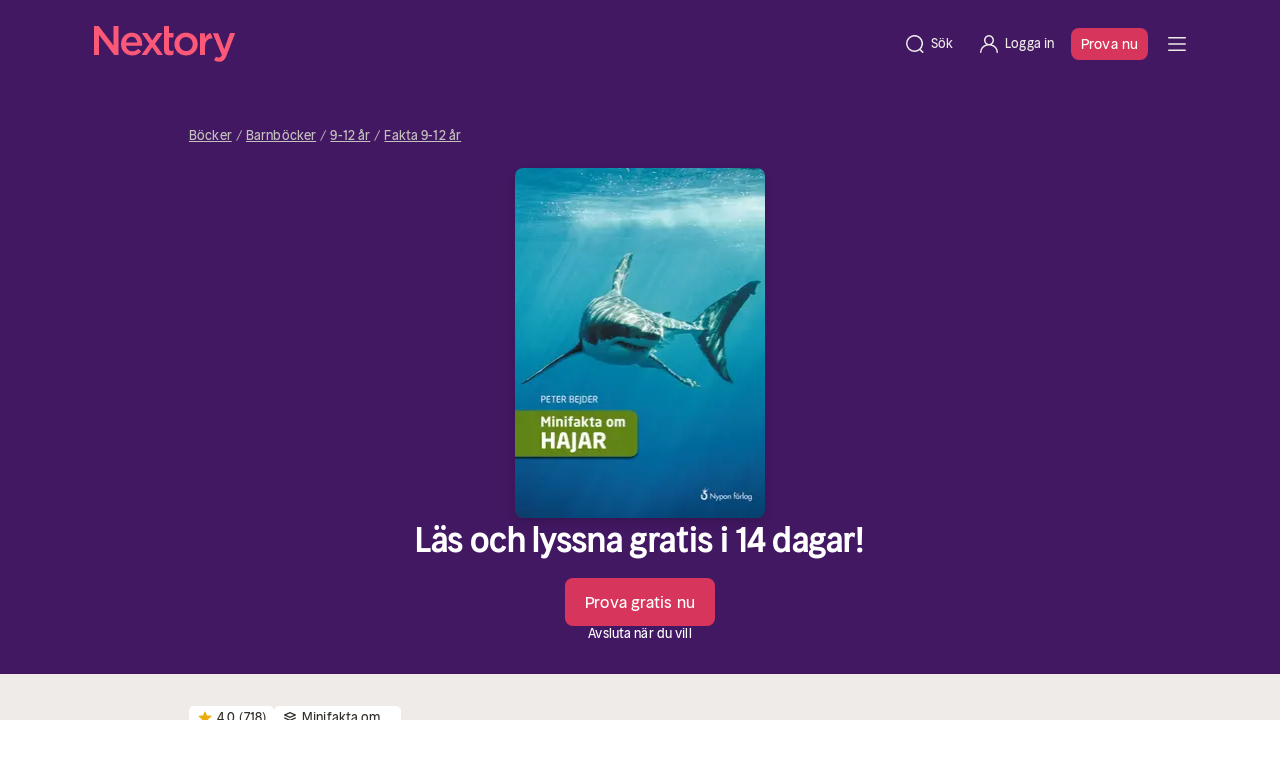

--- FILE ---
content_type: text/javascript; charset=utf-8
request_url: https://nextory.com/_nuxt/entry.CfZI4mYB.js
body_size: 198666
content:
const __vite__mapDeps=(i,m=__vite__mapDeps,d=(m.f||(m.f=["./index.SEvB4QRJ.js","./HeaderMinimal.C474YZvs.js","./useLocalePicker.BpAWpzTX.js","./index.DGJhtFQi.css","./home.BJZBlb8A.js","./fetchEchoPageBySlug.zmlspMXl.js","./ContentHeroCampaignBlock.p_7DN5gP.js","./CatalogBreadcrumb.vue.SKUbjvj-.js","./CatalogBreadcrumb.hTdToNn4.css","./ContentCallsToAction.DD5cQOEz.js","./useColorClasses.DKeiUXq-.js","./ContentCallsToAction.ClBap4SG.css","./NxPaymentLogos.D14-NBYm.js","./NxPaymentLogos.DAgYoYQh.css","./NxFocalImg.OwGaJ-It.js","./createCoverObjects.Htpk1g21.js","./createCoverObjects.CnOQpYRf.css","./splitInHalf.DpevDAEk.js","./ContentHeroCampaignBlock.DSw1qwa6.css","./ContentSubscriptionsBlock.Dk5pYIbK.js","./localized.BXnKC56Z.js","./ContentSubscriptionsBlock.C8VDUDGL.css","./CatalogLandingPhone.VPQiPrUA.js","./CatalogLandingBrainStamp.DboS-taJ.js","./CatalogLandingBrainStamp.BMla__EU.css","./interval.CFajgXly.js","./CardCollectionCharacter.vue.Bp51QSmo.js","./CardCollectionInfo.vue.Bt_IIdkx.js","./CatalogExploreSlider.ZRcSndXw.js","./CatalogExploreSlider.C0TeKOkp.css","./fetchCategoryData.B_Ad0_Kp.js","./ContentFrequentlyAskedQuestionsBlock.DFUUJUpW.js","./FaqQuestions._DQxXuCe.js","./FaqQuestions.BpwYHta-.css","./ButtonHelp.Cca1ZE6M.js","./ContentFrequentlyAskedQuestionsBlock.B6EnzTef.css","./ContentScrollingTextBlock.DJzt_HH_.js","./ContentScrollingTextBlock.DbmKWz9X.css","./fetchEchoPageBySlug.CC7Z1c7I.css","./StickyButton.zfsKFLbe.js","./StickyButton.er14k1CK.css","./useCustomJsonLd.CBaFskrF.js","./about.DIU-YbfL.js","./index.3IfGmVwp.js","./_slug_.AOrrt7iq.js","./fetchCampaignBySlug.BtBUqcgL.js","./search.9GDxmxDD.js","./CardCollectionMagazine.vue.Gv7WHM15.js","./CatalogSelectionHeader.vue.D9scB6fh.js","./authors.t-Vrsh4H.js","./useCatalogFilters.CHrFGC_D.js","./useCatalogFilters.DOHeA5BC.css","./e-books.BZ4spJSP.js","./CatalogLandingHero.QZk8dSkG.js","./CatalogLandingHero.CUyS4GVh.css","./CatalogLandingCategories.SuZLTj-G.js","./CatalogLandingCategories.CJmz_nEP.css","./for-kids.BS2HGwlR.js","./ForKidsPhoneBlock.BEVknvX7.js","./ContentRating.BPn9tXtM.js","./StarRating.DZdpNZgs.js","./ContentRating.CWNeuaom.css","./for-kids.Bv7yynG3.css","./magazines.Cfo2xPyQ.js","./NxBgPicture.BQqyAurM.js","./NxBgPicture.BvewUEWd.css","./magazines.DvxWFx5V.css","./narrators.DD2lE677.js","./audiobooks.83qqJFrn.js","./characters.BFPsRReB.js","./_slug_.DaPBgNCp.js","./BookCover.KuX8PADc.js","./BookCover.DLohk4kg.css","./CatalogRelatedCategories.vue.htLiKps_.js","./UIDivider.CT8aHkbE.js","./CatalogRelatedCategories.BOgpmLgv.css","./CatalogBookDesc.GBNGdB2A.js","./CatalogBookDesc.BuEmhw0F.css","./ABTest.vue.BxB_ctyG.js","./sendBackendTrackingEvent.Dg29_jrm.js","./BannerDevice.vue.a86E2Oh9.js","./UIButton.vue.BWxByW_T.js","./BannerDevice.PtceAdf2.css","./CatalogBookComments.NeCE64b3.js","./categories.DVPlEKVI.js","./_slug_.2yYv4LzM.css","./unsubscribe.C8w5bq2Y.js","./PopIn.vue.BHT3c__o.js","./PopIn.DRhK3ol3.css","./FlashMessages.D3SzEGR9.js","./FlashMessages.Bbbg5u5L.css","./alfons-aberg.C20mh-Cw.js","./CharactersSinglePageHero.BdN51rPR.js","./CharactersSinglePageHero.DXGBdBmm.css","./CatalogPagination.DHc-_MeL.js","./CatalogPagination.DAsWvTDf.css","./index.DMI3_rdJ.js","./_slug_._TzI0hzC.js","./CatalogTruncatedDescription.Dlhx_PUK.js","./CatalogTruncatedDescription.aUNA9dKL.css","./CatalogTopPagination.Bkoy8yy_.js","./download-apps.BfNQG8zD.js","./StoreButtons.BlViYzWL.js","./StoreButtons.DeoxJNpH.css","./QrCodePhone.BoT3Txmb.js","./QrCodePhone.BdyEHHsG.css","./download-apps.DMbdbZFE.css","./launch.Ds0SwoWs.js","./launch.CNtG0y2n.css","./login.Cd3nl7cH.js","./LoadingPlaceholder.CttffLlW.js","./LoadingPlaceholder.36xS1T-E.css","./AlertMessage.BslZMkos.js","./AlertMessage.BqrXyCl3.css","./NxInputError.vue.BXVfcM3q.js","./NxInput.AfAoZPA8.js","./NxInput.CFfsUTzj.css","./useFormValidator.hPvKHRsi.js","./useAuthentication.C_9oAasZ.js","./renew.CDmRQvmX.js","./AccountTimeAllowedCircle.CdXGBYYq.js","./AccountTimeAllowedCircle.Cc5ytNLf.css","./useSubscription.CIxIyFhn.js","./_slug_.DIjbBF19.js","./_slug_.B17aFoJa.js","./ContentHero.B8UeYGyU.js","./ContentHero.B6aYrcyt.css","./ideal.BhARZyvb.js","./PaymentFormFreeTrialDisclaimer.Bx10BwZG.js","./icons-cards-adyen.M4Zv4aTt.js","./campaignHasFreeTrial.D7hPv3Nn.js","./validateCodeOrRedirect.DhJmzDKa.js","./fetchCampaignByCode.D3Z0dtbP.js","./index.Dg0dNRFS.js","./RegistrationLayout.vue.CDEjPHYy.js","./RegistrationLayout.BshTPl89.css","./fetchOfferInfo.DWYYwukf.js","./_slug_.BN7MJeTT.js","./profile.BNRwM2iu.js","./MessageBox.vue.C5Ud7rbF.js","./ProfileAvatar.oXB0PEyD.js","./ProfileAvatar.CYkggorQ.css","./useAccountSubscription.BuQtcuD_.js","./useUserProfile.BUiMXJ9v.js","./usePaymentInfos.DgofSjyp.js","./useCancelRetentionOffers.9j8Syrjt.js","./useFetchProfiles.BkX6Iyha.js","./sendTrackingEvents.D09e13-n.js","./profile.DbIkxNmC.css","./paypal.BXNWl9mn.js","./paypal.BJGqB2Lb.js","./sofort.CwpaXyw9.js","./sofort-logo.CKShF-zC.js","./index.CpsD50vF.js","./TopListsCard.vue.9uV2X3HN.js","./useTopLists.DFR6pUYs.js","./books.D47YCqbz.js","./CatalogCategories.vue.C3unZ_Bp.js","./CatalogCategories.BpH7QWVK.css","./_slug_.DY0vO0g3.js","./trustly.BlhC3rbN.js","./trustly-logo.CFwrGOBz.js","./welcome.CJ73qtxA.js","./welcome.DcObYkZb.css","./_slug_.Cymdev0r.js","./planform.CQHPB4Gq.js","./getSubscriptionIdChangeSubscription.Bk3s3Vij.js","./validateGiftcardOrRedirect.CxdBhJLr.js","./planform.xGNA7CK-.css","./planinfo.DISNofH0.js","./nextory-app.CH5Sasp_.js","./nextory-app.BsKCwIV6.css","./quick-login.C6m56omk.js","./ab-test-sample.BLyqqVJJ.js","./ab-test-sample.DiHGMYqG.css","./magazines.DHPwkpGj.js","./_slug_.BTEMact5.js","./ContentMultipleImageAndText.vue.Xn8iteJ5.js","./_slug_.BzrkOjgW.css","./offer.hsB5SILs.js","./getLocalizedPeriodUnit.k5LIdv9v.js","./offer.Bc-7yA3o.css","./change-email.BquQoM1y.js","./registration.BLSBMA4B.js","./get-started.B83nZdma.js","./landing-page.CsMfFbxo.js","./NxFooter.vue.DSW0cUyD.js","./NxFooter.Q0FurcOv.css","./landing-page.D1YztXFV.css","./_slug_.D2UKuQAx.js","./_slug_.BY3on2dh.js","./login-partner.DOOvIlab.js","./order-history.CC4TWv6C.js","./index.DYPiKDqV.js","./BundlerWrapper.DG4LKou2.js","./BundlerWrapper.QcV8m1jW.css","./getBundlerValidation.BLQkPD1N.js","./login.BkDXDXYn.js","./payment-mode.CMv0ArJB.js","./AccordionCompact.BGwZR4yT.js","./AccordionCompact.B4OUgzRE.css","./fetchAvailableGateways.OyWluX8J.js","./payment-mode.Ct9l_aUo.css","./reasons.xcJSYrxc.js","./useCancellationAnswer.B5dcUsGC.js","./success.DYgB_7HU.js","./CancellationMessages.DXXYvXM1.js","./CancellationMessages.tn0RQdqM.css","./info.F90r0eG9.js","./change-password.DJtkSXdT.js","./success.OSs1IJAn.js","./bookshelf.CvGhqSn-.js","./bookshelf.DYMT8Usz.css","./_slug_.4nAJ-j8Q.js","./_slug_.D-ZXBloG.css","./payment-success.BKlTgtcZ.js","./_slug_.DfKwVcUW.js","./_slug_.BhQ8b_3c.js","./disclaimer.Mfd2rXn5.js","./disclaimer.BmHY--jm.css","./success.DvuzTTze.js","./activate.9Kxv7Sy5.js","./activate.B6DqIlkm.css","./validate.DqTzeVJE.js","./validate.CwtvsQTa.css","./activate.ChP_TiB4.js","./revert-cancel.TWxv7GOr.js","./index.CvTjrpUo.js","./NxNarrowContainer.E3lttLbs.js","./index.ovUaI-kX.css","./subscription-picker.DPl4DYWI.js","./subscription-picker.LDySdiKL.css","./read-and-listen-again.DppMF6cH.js","./success.DSOOAMrj.js","./downgrade-success.Dp6T-6cu.js","./index.CUkETl7M.js","./extend-trial-success.Dg-tBNpF.js","./downgrade-success-light.CWfw_eOR.js","./retention-offer-success.BsNrHtLJ.js","./how-it-works.Riy8e_-V.js","./stay-another-month-success.n-4RtMKW.js","./cancellation-flow.BYYgsyzy.js","./login.D9pJGVHa.js","./login.BTnKbDol.css","./user.uCuiuwqF.js","./user.D9cAd2Nk.css","./SandboxIndicator.OeYOQ7Wy.js","./SandboxIndicator.KjeTBnaf.css","./NxFooter.BWJJK7DR.js"])))=>i.map(i=>d[i]);
(function(){try{var e=typeof window<"u"?window:typeof global<"u"?global:typeof globalThis<"u"?globalThis:typeof self<"u"?self:{};e.SENTRY_RELEASE={id:"52.123.2-production"}}catch{}})();try{(function(){var e=typeof window<"u"?window:typeof global<"u"?global:typeof globalThis<"u"?globalThis:typeof self<"u"?self:{},t=new e.Error().stack;t&&(e._sentryDebugIds=e._sentryDebugIds||{},e._sentryDebugIds[t]="948ec5dc-d109-4b0e-a4c6-f1d5d3d472a5",e._sentryDebugIdIdentifier="sentry-dbid-948ec5dc-d109-4b0e-a4c6-f1d5d3d472a5")})()}catch{}(function(){const t=document.createElement("link").relList;if(t&&t.supports&&t.supports("modulepreload"))return;for(const o of document.querySelectorAll('link[rel="modulepreload"]'))r(o);new MutationObserver(o=>{for(const s of o)if(s.type==="childList")for(const i of s.addedNodes)i.tagName==="LINK"&&i.rel==="modulepreload"&&r(i)}).observe(document,{childList:!0,subtree:!0});function n(o){const s={};return o.integrity&&(s.integrity=o.integrity),o.referrerPolicy&&(s.referrerPolicy=o.referrerPolicy),o.crossOrigin==="use-credentials"?s.credentials="include":o.crossOrigin==="anonymous"?s.credentials="omit":s.credentials="same-origin",s}function r(o){if(o.ep)return;o.ep=!0;const s=n(o);fetch(o.href,s)}})();function Z$(e){const t=Object.create(null);for(const n of e.split(","))t[n]=1;return n=>n in t}const e3={},t3=()=>{},n3=Object.assign,r3=(e,t)=>{const n=e.indexOf(t);n>-1&&e.splice(n,1)},o3=Object.prototype.hasOwnProperty,sc=(e,t)=>o3.call(e,t),Sr=Array.isArray,ui=e=>Gc(e)==="[object Map]",s3=e=>Gc(e)==="[object Set]",Si=e=>typeof e=="function",i3=e=>typeof e=="string",Wi=e=>typeof e=="symbol",ko=e=>e!==null&&typeof e=="object",a3=Object.prototype.toString,Gc=e=>a3.call(e),c3=e=>Gc(e).slice(8,-1),l3=e=>Gc(e)==="[object Object]",qc=e=>i3(e)&&e!=="NaN"&&e[0]!=="-"&&""+parseInt(e,10)===e,Wr=(e,t)=>!Object.is(e,t),u3=(e,t,n,r=!1)=>{Object.defineProperty(e,t,{configurable:!0,enumerable:!1,writable:r,value:n})};let Mt;class p0{constructor(t=!1){this.detached=t,this._active=!0,this._on=0,this.effects=[],this.cleanups=[],this._isPaused=!1,this.parent=Mt,!t&&Mt&&(this.index=(Mt.scopes||(Mt.scopes=[])).push(this)-1)}get active(){return this._active}pause(){if(this._active){this._isPaused=!0;let t,n;if(this.scopes)for(t=0,n=this.scopes.length;t<n;t++)this.scopes[t].pause();for(t=0,n=this.effects.length;t<n;t++)this.effects[t].pause()}}resume(){if(this._active&&this._isPaused){this._isPaused=!1;let t,n;if(this.scopes)for(t=0,n=this.scopes.length;t<n;t++)this.scopes[t].resume();for(t=0,n=this.effects.length;t<n;t++)this.effects[t].resume()}}run(t){if(this._active){const n=Mt;try{return Mt=this,t()}finally{Mt=n}}}on(){++this._on===1&&(this.prevScope=Mt,Mt=this)}off(){this._on>0&&--this._on===0&&(Mt=this.prevScope,this.prevScope=void 0)}stop(t){if(this._active){this._active=!1;let n,r;for(n=0,r=this.effects.length;n<r;n++)this.effects[n].stop();for(this.effects.length=0,n=0,r=this.cleanups.length;n<r;n++)this.cleanups[n]();if(this.cleanups.length=0,this.scopes){for(n=0,r=this.scopes.length;n<r;n++)this.scopes[n].stop(!0);this.scopes.length=0}if(!this.detached&&this.parent&&!t){const o=this.parent.scopes.pop();o&&o!==this&&(this.parent.scopes[this.index]=o,o.index=this.index)}this.parent=void 0}}}function Os(e){return new p0(e)}function Rr(){return Mt}function zr(e,t=!1){Mt&&Mt.cleanups.push(e)}let Xe;const Kl=new WeakSet;class h0{constructor(t){this.fn=t,this.deps=void 0,this.depsTail=void 0,this.flags=5,this.next=void 0,this.cleanup=void 0,this.scheduler=void 0,Mt&&Mt.active&&Mt.effects.push(this)}pause(){this.flags|=64}resume(){this.flags&64&&(this.flags&=-65,Kl.has(this)&&(Kl.delete(this),this.trigger()))}notify(){this.flags&2&&!(this.flags&32)||this.flags&8||g0(this)}run(){if(!(this.flags&1))return this.fn();this.flags|=2,gh(this),_0(this);const t=Xe,n=Rn;Xe=this,Rn=!0;try{return this.fn()}finally{y0(this),Xe=t,Rn=n,this.flags&=-3}}stop(){if(this.flags&1){for(let t=this.deps;t;t=t.nextDep)kf(t);this.deps=this.depsTail=void 0,gh(this),this.onStop&&this.onStop(),this.flags&=-2}}trigger(){this.flags&64?Kl.add(this):this.scheduler?this.scheduler():this.runIfDirty()}runIfDirty(){ed(this)&&this.run()}get dirty(){return ed(this)}}let m0=0,di,fi;function g0(e,t=!1){if(e.flags|=8,t){e.next=fi,fi=e;return}e.next=di,di=e}function Lf(){m0++}function Of(){if(--m0>0)return;if(fi){let t=fi;for(fi=void 0;t;){const n=t.next;t.next=void 0,t.flags&=-9,t=n}}let e;for(;di;){let t=di;for(di=void 0;t;){const n=t.next;if(t.next=void 0,t.flags&=-9,t.flags&1)try{t.trigger()}catch(r){e||(e=r)}t=n}}if(e)throw e}function _0(e){for(let t=e.deps;t;t=t.nextDep)t.version=-1,t.prevActiveLink=t.dep.activeLink,t.dep.activeLink=t}function y0(e){let t,n=e.depsTail,r=n;for(;r;){const o=r.prevDep;r.version===-1?(r===n&&(n=o),kf(r),d3(r)):t=r,r.dep.activeLink=r.prevActiveLink,r.prevActiveLink=void 0,r=o}e.deps=t,e.depsTail=n}function ed(e){for(let t=e.deps;t;t=t.nextDep)if(t.dep.version!==t.version||t.dep.computed&&(b0(t.dep.computed)||t.dep.version!==t.version))return!0;return!!e._dirty}function b0(e){if(e.flags&4&&!(e.flags&16)||(e.flags&=-17,e.globalVersion===wi)||(e.globalVersion=wi,!e.isSSR&&e.flags&128&&(!e.deps&&!e._dirty||!ed(e))))return;e.flags|=2;const t=e.dep,n=Xe,r=Rn;Xe=e,Rn=!0;try{_0(e);const o=e.fn(e._value);(t.version===0||Wr(o,e._value))&&(e.flags|=128,e._value=o,t.version++)}catch(o){throw t.version++,o}finally{Xe=n,Rn=r,y0(e),e.flags&=-3}}function kf(e,t=!1){const{dep:n,prevSub:r,nextSub:o}=e;if(r&&(r.nextSub=o,e.prevSub=void 0),o&&(o.prevSub=r,e.nextSub=void 0),n.subs===e&&(n.subs=r,!r&&n.computed)){n.computed.flags&=-5;for(let s=n.computed.deps;s;s=s.nextDep)kf(s,!0)}!t&&!--n.sc&&n.map&&n.map.delete(n.key)}function d3(e){const{prevDep:t,nextDep:n}=e;t&&(t.nextDep=n,e.prevDep=void 0),n&&(n.prevDep=t,e.nextDep=void 0)}let Rn=!0;const v0=[];function wr(){v0.push(Rn),Rn=!1}function Tr(){const e=v0.pop();Rn=e===void 0?!0:e}function gh(e){const{cleanup:t}=e;if(e.cleanup=void 0,t){const n=Xe;Xe=void 0;try{t()}finally{Xe=n}}}let wi=0;class f3{constructor(t,n){this.sub=t,this.dep=n,this.version=n.version,this.nextDep=this.prevDep=this.nextSub=this.prevSub=this.prevActiveLink=void 0}}class Kc{constructor(t){this.computed=t,this.version=0,this.activeLink=void 0,this.subs=void 0,this.map=void 0,this.key=void 0,this.sc=0,this.__v_skip=!0}track(t){if(!Xe||!Rn||Xe===this.computed)return;let n=this.activeLink;if(n===void 0||n.sub!==Xe)n=this.activeLink=new f3(Xe,this),Xe.deps?(n.prevDep=Xe.depsTail,Xe.depsTail.nextDep=n,Xe.depsTail=n):Xe.deps=Xe.depsTail=n,$0(n);else if(n.version===-1&&(n.version=this.version,n.nextDep)){const r=n.nextDep;r.prevDep=n.prevDep,n.prevDep&&(n.prevDep.nextDep=r),n.prevDep=Xe.depsTail,n.nextDep=void 0,Xe.depsTail.nextDep=n,Xe.depsTail=n,Xe.deps===n&&(Xe.deps=r)}return n}trigger(t){this.version++,wi++,this.notify(t)}notify(t){Lf();try{for(let n=this.subs;n;n=n.prevSub)n.sub.notify()&&n.sub.dep.notify()}finally{Of()}}}function $0(e){if(e.dep.sc++,e.sub.flags&4){const t=e.dep.computed;if(t&&!e.dep.subs){t.flags|=20;for(let r=t.deps;r;r=r.nextDep)$0(r)}const n=e.dep.subs;n!==e&&(e.prevSub=n,n&&(n.nextSub=e)),e.dep.subs=e}}const ic=new WeakMap,Co=Symbol(""),td=Symbol(""),Ti=Symbol("");function Ft(e,t,n){if(Rn&&Xe){let r=ic.get(e);r||ic.set(e,r=new Map);let o=r.get(n);o||(r.set(n,o=new Kc),o.map=r,o.key=n),o.track()}}function fr(e,t,n,r,o,s){const i=ic.get(e);if(!i){wi++;return}const a=l=>{l&&l.trigger()};if(Lf(),t==="clear")i.forEach(a);else{const l=Sr(e),u=l&&qc(n);if(l&&n==="length"){const c=Number(r);i.forEach((d,f)=>{(f==="length"||f===Ti||!Wi(f)&&f>=c)&&a(d)})}else switch((n!==void 0||i.has(void 0))&&a(i.get(n)),u&&a(i.get(Ti)),t){case"add":l?u&&a(i.get("length")):(a(i.get(Co)),ui(e)&&a(i.get(td)));break;case"delete":l||(a(i.get(Co)),ui(e)&&a(i.get(td)));break;case"set":ui(e)&&a(i.get(Co));break}}Of()}function p3(e,t){const n=ic.get(e);return n&&n.get(t)}function Go(e){const t=Ie(e);return t===e?t:(Ft(t,"iterate",Ti),ln(e)?t:t.map(An))}function zc(e){return Ft(e=Ie(e),"iterate",Ti),e}function Mr(e,t){return Qn(e)?Yn(e)?hs(An(t)):hs(t):An(t)}const h3={__proto__:null,[Symbol.iterator](){return zl(this,Symbol.iterator,e=>Mr(this,e))},concat(...e){return Go(this).concat(...e.map(t=>Sr(t)?Go(t):t))},entries(){return zl(this,"entries",e=>(e[1]=Mr(this,e[1]),e))},every(e,t){return sr(this,"every",e,t,void 0,arguments)},filter(e,t){return sr(this,"filter",e,t,n=>n.map(r=>Mr(this,r)),arguments)},find(e,t){return sr(this,"find",e,t,n=>Mr(this,n),arguments)},findIndex(e,t){return sr(this,"findIndex",e,t,void 0,arguments)},findLast(e,t){return sr(this,"findLast",e,t,n=>Mr(this,n),arguments)},findLastIndex(e,t){return sr(this,"findLastIndex",e,t,void 0,arguments)},forEach(e,t){return sr(this,"forEach",e,t,void 0,arguments)},includes(...e){return Yl(this,"includes",e)},indexOf(...e){return Yl(this,"indexOf",e)},join(e){return Go(this).join(e)},lastIndexOf(...e){return Yl(this,"lastIndexOf",e)},map(e,t){return sr(this,"map",e,t,void 0,arguments)},pop(){return Xs(this,"pop")},push(...e){return Xs(this,"push",e)},reduce(e,...t){return _h(this,"reduce",e,t)},reduceRight(e,...t){return _h(this,"reduceRight",e,t)},shift(){return Xs(this,"shift")},some(e,t){return sr(this,"some",e,t,void 0,arguments)},splice(...e){return Xs(this,"splice",e)},toReversed(){return Go(this).toReversed()},toSorted(e){return Go(this).toSorted(e)},toSpliced(...e){return Go(this).toSpliced(...e)},unshift(...e){return Xs(this,"unshift",e)},values(){return zl(this,"values",e=>Mr(this,e))}};function zl(e,t,n){const r=zc(e),o=r[t]();return r!==e&&!ln(e)&&(o._next=o.next,o.next=()=>{const s=o._next();return s.done||(s.value=n(s.value)),s}),o}const m3=Array.prototype;function sr(e,t,n,r,o,s){const i=zc(e),a=i!==e&&!ln(e),l=i[t];if(l!==m3[t]){const d=l.apply(e,s);return a?An(d):d}let u=n;i!==e&&(a?u=function(d,f){return n.call(this,Mr(e,d),f,e)}:n.length>2&&(u=function(d,f){return n.call(this,d,f,e)}));const c=l.call(i,u,r);return a&&o?o(c):c}function _h(e,t,n,r){const o=zc(e);let s=n;return o!==e&&(ln(e)?n.length>3&&(s=function(i,a,l){return n.call(this,i,a,l,e)}):s=function(i,a,l){return n.call(this,i,Mr(e,a),l,e)}),o[t](s,...r)}function Yl(e,t,n){const r=Ie(e);Ft(r,"iterate",Ti);const o=r[t](...n);return(o===-1||o===!1)&&Yc(n[0])?(n[0]=Ie(n[0]),r[t](...n)):o}function Xs(e,t,n=[]){wr(),Lf();const r=Ie(e)[t].apply(e,n);return Of(),Tr(),r}const g3=Z$("__proto__,__v_isRef,__isVue"),E0=new Set(Object.getOwnPropertyNames(Symbol).filter(e=>e!=="arguments"&&e!=="caller").map(e=>Symbol[e]).filter(Wi));function _3(e){Wi(e)||(e=String(e));const t=Ie(this);return Ft(t,"has",e),t.hasOwnProperty(e)}class S0{constructor(t=!1,n=!1){this._isReadonly=t,this._isShallow=n}get(t,n,r){if(n==="__v_skip")return t.__v_skip;const o=this._isReadonly,s=this._isShallow;if(n==="__v_isReactive")return!o;if(n==="__v_isReadonly")return o;if(n==="__v_isShallow")return s;if(n==="__v_raw")return r===(o?s?C3:C0:s?P0:T0).get(t)||Object.getPrototypeOf(t)===Object.getPrototypeOf(r)?t:void 0;const i=Sr(t);if(!o){let l;if(i&&(l=h3[n]))return l;if(n==="hasOwnProperty")return _3}const a=Reflect.get(t,n,We(t)?t:r);if((Wi(n)?E0.has(n):g3(n))||(o||Ft(t,"get",n),s))return a;if(We(a)){const l=i&&qc(n)?a:a.value;return o&&ko(l)?rd(l):l}return ko(a)?o?rd(a):$n(a):a}}class w0 extends S0{constructor(t=!1){super(!1,t)}set(t,n,r,o){let s=t[n];const i=Sr(t)&&qc(n);if(!this._isShallow){const u=Qn(s);if(!ln(r)&&!Qn(r)&&(s=Ie(s),r=Ie(r)),!i&&We(s)&&!We(r))return u||(s.value=r),!0}const a=i?Number(n)<t.length:sc(t,n),l=Reflect.set(t,n,r,We(t)?t:o);return t===Ie(o)&&(a?Wr(r,s)&&fr(t,"set",n,r):fr(t,"add",n,r)),l}deleteProperty(t,n){const r=sc(t,n);t[n];const o=Reflect.deleteProperty(t,n);return o&&r&&fr(t,"delete",n,void 0),o}has(t,n){const r=Reflect.has(t,n);return(!Wi(n)||!E0.has(n))&&Ft(t,"has",n),r}ownKeys(t){return Ft(t,"iterate",Sr(t)?"length":Co),Reflect.ownKeys(t)}}class y3 extends S0{constructor(t=!1){super(!0,t)}set(t,n){return!0}deleteProperty(t,n){return!0}}const b3=new w0,v3=new y3,$3=new w0(!0);const nd=e=>e,ba=e=>Reflect.getPrototypeOf(e);function E3(e,t,n){return function(...r){const o=this.__v_raw,s=Ie(o),i=ui(s),a=e==="entries"||e===Symbol.iterator&&i,l=e==="keys"&&i,u=o[e](...r),c=n?nd:t?hs:An;return!t&&Ft(s,"iterate",l?td:Co),{next(){const{value:d,done:f}=u.next();return f?{value:d,done:f}:{value:a?[c(d[0]),c(d[1])]:c(d),done:f}},[Symbol.iterator](){return this}}}}function va(e){return function(...t){return e==="delete"?!1:e==="clear"?void 0:this}}function S3(e,t){const n={get(o){const s=this.__v_raw,i=Ie(s),a=Ie(o);e||(Wr(o,a)&&Ft(i,"get",o),Ft(i,"get",a));const{has:l}=ba(i),u=t?nd:e?hs:An;if(l.call(i,o))return u(s.get(o));if(l.call(i,a))return u(s.get(a));s!==i&&s.get(o)},get size(){const o=this.__v_raw;return!e&&Ft(Ie(o),"iterate",Co),o.size},has(o){const s=this.__v_raw,i=Ie(s),a=Ie(o);return e||(Wr(o,a)&&Ft(i,"has",o),Ft(i,"has",a)),o===a?s.has(o):s.has(o)||s.has(a)},forEach(o,s){const i=this,a=i.__v_raw,l=Ie(a),u=t?nd:e?hs:An;return!e&&Ft(l,"iterate",Co),a.forEach((c,d)=>o.call(s,u(c),u(d),i))}};return n3(n,e?{add:va("add"),set:va("set"),delete:va("delete"),clear:va("clear")}:{add(o){!t&&!ln(o)&&!Qn(o)&&(o=Ie(o));const s=Ie(this);return ba(s).has.call(s,o)||(s.add(o),fr(s,"add",o,o)),this},set(o,s){!t&&!ln(s)&&!Qn(s)&&(s=Ie(s));const i=Ie(this),{has:a,get:l}=ba(i);let u=a.call(i,o);u||(o=Ie(o),u=a.call(i,o));const c=l.call(i,o);return i.set(o,s),u?Wr(s,c)&&fr(i,"set",o,s):fr(i,"add",o,s),this},delete(o){const s=Ie(this),{has:i,get:a}=ba(s);let l=i.call(s,o);l||(o=Ie(o),l=i.call(s,o)),a&&a.call(s,o);const u=s.delete(o);return l&&fr(s,"delete",o,void 0),u},clear(){const o=Ie(this),s=o.size!==0,i=o.clear();return s&&fr(o,"clear",void 0,void 0),i}}),["keys","values","entries",Symbol.iterator].forEach(o=>{n[o]=E3(o,e,t)}),n}function xf(e,t){const n=S3(e,t);return(r,o,s)=>o==="__v_isReactive"?!e:o==="__v_isReadonly"?e:o==="__v_raw"?r:Reflect.get(sc(n,o)&&o in r?n:r,o,s)}const w3={get:xf(!1,!1)},T3={get:xf(!1,!0)},P3={get:xf(!0,!1)};const T0=new WeakMap,P0=new WeakMap,C0=new WeakMap,C3=new WeakMap;function I3(e){switch(e){case"Object":case"Array":return 1;case"Map":case"Set":case"WeakMap":case"WeakSet":return 2;default:return 0}}function R3(e){return e.__v_skip||!Object.isExtensible(e)?0:I3(c3(e))}function $n(e){return Qn(e)?e:Nf(e,!1,b3,w3,T0)}function Kn(e){return Nf(e,!1,$3,T3,P0)}function rd(e){return Nf(e,!0,v3,P3,C0)}function Nf(e,t,n,r,o){if(!ko(e)||e.__v_raw&&!(t&&e.__v_isReactive))return e;const s=R3(e);if(s===0)return e;const i=o.get(e);if(i)return i;const a=new Proxy(e,s===2?r:n);return o.set(e,a),a}function Yn(e){return Qn(e)?Yn(e.__v_raw):!!(e&&e.__v_isReactive)}function Qn(e){return!!(e&&e.__v_isReadonly)}function ln(e){return!!(e&&e.__v_isShallow)}function Yc(e){return e?!!e.__v_raw:!1}function Ie(e){const t=e&&e.__v_raw;return t?Ie(t):e}function Df(e){return!sc(e,"__v_skip")&&Object.isExtensible(e)&&u3(e,"__v_skip",!0),e}const An=e=>ko(e)?$n(e):e,hs=e=>ko(e)?rd(e):e;function We(e){return e?e.__v_isRef===!0:!1}function be(e){return I0(e,!1)}function zt(e){return I0(e,!0)}function I0(e,t){return We(e)?e:new A3(e,t)}class A3{constructor(t,n){this.dep=new Kc,this.__v_isRef=!0,this.__v_isShallow=!1,this._rawValue=n?t:Ie(t),this._value=n?t:An(t),this.__v_isShallow=n}get value(){return this.dep.track(),this._value}set value(t){const n=this._rawValue,r=this.__v_isShallow||ln(t)||Qn(t);t=r?t:Ie(t),Wr(t,n)&&(this._rawValue=t,this._value=r?t:An(t),this.dep.trigger())}}function K(e){return We(e)?e.value:e}function Gt(e){return Si(e)?e():K(e)}const L3={get:(e,t,n)=>t==="__v_raw"?e:K(Reflect.get(e,t,n)),set:(e,t,n,r)=>{const o=e[t];return We(o)&&!We(n)?(o.value=n,!0):Reflect.set(e,t,n,r)}};function R0(e){return Yn(e)?e:new Proxy(e,L3)}class O3{constructor(t){this.__v_isRef=!0,this._value=void 0;const n=this.dep=new Kc,{get:r,set:o}=t(n.track.bind(n),n.trigger.bind(n));this._get=r,this._set=o}get value(){return this._value=this._get()}set value(t){this._set(t)}}function k3(e){return new O3(e)}function x3(e){const t=Sr(e)?new Array(e.length):{};for(const n in e)t[n]=A0(e,n);return t}class N3{constructor(t,n,r){this._object=t,this._key=n,this._defaultValue=r,this.__v_isRef=!0,this._value=void 0,this._raw=Ie(t);let o=!0,s=t;if(!Sr(t)||!qc(String(n)))do o=!Yc(s)||ln(s);while(o&&(s=s.__v_raw));this._shallow=o}get value(){let t=this._object[this._key];return this._shallow&&(t=K(t)),this._value=t===void 0?this._defaultValue:t}set value(t){if(this._shallow&&We(this._raw[this._key])){const n=this._object[this._key];if(We(n)){n.value=t;return}}this._object[this._key]=t}get dep(){return p3(this._raw,this._key)}}class D3{constructor(t){this._getter=t,this.__v_isRef=!0,this.__v_isReadonly=!0,this._value=void 0}get value(){return this._value=this._getter()}}function Xc(e,t,n){return We(e)?e:Si(e)?new D3(e):ko(e)&&arguments.length>1?A0(e,t,n):be(e)}function A0(e,t,n){return new N3(e,t,n)}class M3{constructor(t,n,r){this.fn=t,this.setter=n,this._value=void 0,this.dep=new Kc(this),this.__v_isRef=!0,this.deps=void 0,this.depsTail=void 0,this.flags=16,this.globalVersion=wi-1,this.next=void 0,this.effect=this,this.__v_isReadonly=!n,this.isSSR=r}notify(){if(this.flags|=16,!(this.flags&8)&&Xe!==this)return g0(this,!0),!0}get value(){const t=this.dep.track();return b0(this),t&&(t.version=this.dep.version),this._value}set value(t){this.setter&&this.setter(t)}}function F3(e,t,n=!1){let r,o;return Si(e)?r=e:(r=e.get,o=e.set),new M3(r,o,n)}const $a={},ac=new WeakMap;let So;function j3(e,t=!1,n=So){if(n){let r=ac.get(n);r||ac.set(n,r=[]),r.push(e)}}function U3(e,t,n=e3){const{immediate:r,deep:o,once:s,scheduler:i,augmentJob:a,call:l}=n,u=_=>o?_:ln(_)||o===!1||o===0?pr(_,1):pr(_);let c,d,f,p,h=!1,m=!1;if(We(e)?(d=()=>e.value,h=ln(e)):Yn(e)?(d=()=>u(e),h=!0):Sr(e)?(m=!0,h=e.some(_=>Yn(_)||ln(_)),d=()=>e.map(_=>{if(We(_))return _.value;if(Yn(_))return u(_);if(Si(_))return l?l(_,2):_()})):Si(e)?t?d=l?()=>l(e,2):e:d=()=>{if(f){wr();try{f()}finally{Tr()}}const _=So;So=c;try{return l?l(e,3,[p]):e(p)}finally{So=_}}:d=t3,t&&o){const _=d,b=o===!0?1/0:o;d=()=>pr(_(),b)}const v=Rr(),y=()=>{c.stop(),v&&v.active&&r3(v.effects,c)};if(s&&t){const _=t;t=(...b)=>{_(...b),y()}}let $=m?new Array(e.length).fill($a):$a;const g=_=>{if(!(!(c.flags&1)||!c.dirty&&!_))if(t){const b=c.run();if(o||h||(m?b.some((R,C)=>Wr(R,$[C])):Wr(b,$))){f&&f();const R=So;So=c;try{const C=[b,$===$a?void 0:m&&$[0]===$a?[]:$,p];$=b,l?l(t,3,C):t(...C)}finally{So=R}}}else c.run()};return a&&a(g),c=new h0(d),c.scheduler=i?()=>i(g,!1):g,p=_=>j3(_,!1,c),f=c.onStop=()=>{const _=ac.get(c);if(_){if(l)l(_,4);else for(const b of _)b();ac.delete(c)}},t?r?g(!0):$=c.run():i?i(g.bind(null,!0),!0):c.run(),y.pause=c.pause.bind(c),y.resume=c.resume.bind(c),y.stop=y,y}function pr(e,t=1/0,n){if(t<=0||!ko(e)||e.__v_skip||(n=n||new Map,(n.get(e)||0)>=t))return e;if(n.set(e,t),t--,We(e))pr(e.value,t,n);else if(Sr(e))for(let r=0;r<e.length;r++)pr(e[r],t,n);else if(s3(e)||ui(e))e.forEach(r=>{pr(r,t,n)});else if(l3(e)){for(const r in e)pr(e[r],t,n);for(const r of Object.getOwnPropertySymbols(e))Object.prototype.propertyIsEnumerable.call(e,r)&&pr(e[r],t,n)}return e}function H3(e){const t=Object.create(null);for(const n of e.split(","))t[n]=1;return n=>n in t}const Qe={},rs=[],_r=()=>{},L0=()=>!1,Jc=e=>e.charCodeAt(0)===111&&e.charCodeAt(1)===110&&(e.charCodeAt(2)>122||e.charCodeAt(2)<97),O0=e=>e.startsWith("onUpdate:"),tn=Object.assign,k0=(e,t)=>{const n=e.indexOf(t);n>-1&&e.splice(n,1)},B3=Object.prototype.hasOwnProperty,Je=(e,t)=>B3.call(e,t),we=Array.isArray,V3=e=>Qc(e)==="[object Map]",W3=e=>Qc(e)==="[object Set]",G3=e=>Qc(e)==="[object RegExp]",$e=e=>typeof e=="function",Pt=e=>typeof e=="string",Mf=e=>typeof e=="symbol",St=e=>e!==null&&typeof e=="object",Ff=e=>(St(e)||$e(e))&&$e(e.then)&&$e(e.catch),x0=Object.prototype.toString,Qc=e=>x0.call(e),q3=e=>Qc(e)==="[object Object]",os=H3(",key,ref,ref_for,ref_key,onVnodeBeforeMount,onVnodeMounted,onVnodeBeforeUpdate,onVnodeUpdated,onVnodeBeforeUnmount,onVnodeUnmounted"),Zc=e=>{const t=Object.create(null);return(n=>t[n]||(t[n]=e(n)))},K3=/-\w/g,Ln=Zc(e=>e.replace(K3,t=>t.slice(1).toUpperCase())),z3=/\B([A-Z])/g,Gi=Zc(e=>e.replace(z3,"-$1").toLowerCase()),jf=Zc(e=>e.charAt(0).toUpperCase()+e.slice(1)),Xl=Zc(e=>e?`on${jf(e)}`:""),pi=(e,...t)=>{for(let n=0;n<e.length;n++)e[n](...t)},Y3=(e,t,n,r=!1)=>{Object.defineProperty(e,t,{configurable:!0,enumerable:!1,writable:r,value:n})},X3=e=>{const t=parseFloat(e);return isNaN(t)?e:t},J3=e=>{const t=Pt(e)?Number(e):NaN;return isNaN(t)?e:t};let yh;const el=()=>yh||(yh=typeof globalThis<"u"?globalThis:typeof self<"u"?self:typeof window<"u"?window:typeof global<"u"?global:{});function ks(e){if(we(e)){const t={};for(let n=0;n<e.length;n++){const r=e[n],o=Pt(r)?tE(r):ks(r);if(o)for(const s in o)t[s]=o[s]}return t}else if(Pt(e)||St(e))return e}const Q3=/;(?![^(]*\))/g,Z3=/:([^]+)/,eE=/\/\*[^]*?\*\//g;function tE(e){const t={};return e.replace(eE,"").split(Q3).forEach(n=>{if(n){const r=n.split(Z3);r.length>1&&(t[r[0].trim()]=r[1].trim())}}),t}function Kt(e){let t="";if(Pt(e))t=e;else if(we(e))for(let n=0;n<e.length;n++){const r=Kt(e[n]);r&&(t+=r+" ")}else if(St(e))for(const n in e)e[n]&&(t+=n+" ");return t.trim()}function nH(e){if(!e)return null;let{class:t,style:n}=e;return t&&!Pt(t)&&(e.class=Kt(t)),n&&(e.style=ks(n)),e}const N0=e=>!!(e&&e.__v_isRef===!0),Le=e=>Pt(e)?e:e==null?"":we(e)||St(e)&&(e.toString===x0||!$e(e.toString))?N0(e)?Le(e.value):JSON.stringify(e,D0,2):String(e),D0=(e,t)=>N0(t)?D0(e,t.value):V3(t)?{[`Map(${t.size})`]:[...t.entries()].reduce((n,[r,o],s)=>(n[Jl(r,s)+" =>"]=o,n),{})}:W3(t)?{[`Set(${t.size})`]:[...t.values()].map(n=>Jl(n))}:Mf(t)?Jl(t):St(t)&&!we(t)&&!q3(t)?String(t):t,Jl=(e,t="")=>{var n;return Mf(e)?`Symbol(${(n=e.description)!=null?n:t})`:e};function qi(e,t,n,r){try{return r?e(...r):e()}catch(o){xs(o,t,n)}}function On(e,t,n,r){if($e(e)){const o=qi(e,t,n,r);return o&&Ff(o)&&o.catch(s=>{xs(s,t,n)}),o}if(we(e)){const o=[];for(let s=0;s<e.length;s++)o.push(On(e[s],t,n,r));return o}}function xs(e,t,n,r=!0){const o=t?t.vnode:null,{errorHandler:s,throwUnhandledErrorInProduction:i}=t&&t.appContext.config||Qe;if(t){let a=t.parent;const l=t.proxy,u=`https://vuejs.org/error-reference/#runtime-${n}`;for(;a;){const c=a.ec;if(c){for(let d=0;d<c.length;d++)if(c[d](e,l,u)===!1)return}a=a.parent}if(s){wr(),qi(s,null,10,[e,l,u]),Tr();return}}nE(e,n,o,r,i)}function nE(e,t,n,r=!0,o=!1){if(o)throw e;console.error(e)}const qt=[];let Vn=-1;const ss=[];let Fr=null,Qo=0;const M0=Promise.resolve();let cc=null;function Ct(e){const t=cc||M0;return e?t.then(this?e.bind(this):e):t}function rE(e){let t=Vn+1,n=qt.length;for(;t<n;){const r=t+n>>>1,o=qt[r],s=Pi(o);s<e||s===e&&o.flags&2?t=r+1:n=r}return t}function Uf(e){if(!(e.flags&1)){const t=Pi(e),n=qt[qt.length-1];!n||!(e.flags&2)&&t>=Pi(n)?qt.push(e):qt.splice(rE(t),0,e),e.flags|=1,F0()}}function F0(){cc||(cc=M0.then(j0))}function lc(e){we(e)?ss.push(...e):Fr&&e.id===-1?Fr.splice(Qo+1,0,e):e.flags&1||(ss.push(e),e.flags|=1),F0()}function bh(e,t,n=Vn+1){for(;n<qt.length;n++){const r=qt[n];if(r&&r.flags&2){if(e&&r.id!==e.uid)continue;qt.splice(n,1),n--,r.flags&4&&(r.flags&=-2),r(),r.flags&4||(r.flags&=-2)}}}function uc(e){if(ss.length){const t=[...new Set(ss)].sort((n,r)=>Pi(n)-Pi(r));if(ss.length=0,Fr){Fr.push(...t);return}for(Fr=t,Qo=0;Qo<Fr.length;Qo++){const n=Fr[Qo];n.flags&4&&(n.flags&=-2),n.flags&8||n(),n.flags&=-2}Fr=null,Qo=0}}const Pi=e=>e.id==null?e.flags&2?-1:1/0:e.id;function j0(e){try{for(Vn=0;Vn<qt.length;Vn++){const t=qt[Vn];t&&!(t.flags&8)&&(t.flags&4&&(t.flags&=-2),qi(t,t.i,t.i?15:14),t.flags&4||(t.flags&=-2))}}finally{for(;Vn<qt.length;Vn++){const t=qt[Vn];t&&(t.flags&=-2)}Vn=-1,qt.length=0,uc(),cc=null,(qt.length||ss.length)&&j0()}}let kt=null,U0=null;function dc(e){const t=kt;return kt=e,U0=e&&e.type.__scopeId||null,t}function Ke(e,t=kt,n){if(!t||e._n)return e;const r=(...o)=>{r._d&&_c(-1);const s=dc(t);let i;try{i=e(...o)}finally{dc(s),r._d&&_c(1)}return i};return r._n=!0,r._c=!0,r._d=!0,r}function fc(e,t){if(kt===null)return e;const n=sl(kt),r=e.dirs||(e.dirs=[]);for(let o=0;o<t.length;o++){let[s,i,a,l=Qe]=t[o];s&&($e(s)&&(s={mounted:s,updated:s}),s.deep&&pr(i),r.push({dir:s,instance:n,value:i,oldValue:void 0,arg:a,modifiers:l}))}return e}function Gn(e,t,n,r){const o=e.dirs,s=t&&t.dirs;for(let i=0;i<o.length;i++){const a=o[i];s&&(a.oldValue=s[i].value);let l=a.dir[r];l&&(wr(),On(l,n,8,[e.el,a,e,t]),Tr())}}function yr(e,t){if(Ot){let n=Ot.provides;const r=Ot.parent&&Ot.parent.provides;r===n&&(n=Ot.provides=Object.create(r)),n[e]=t}}function it(e,t,n=!1){const r=Ut();if(r||Io){let o=Io?Io._context.provides:r?r.parent==null||r.ce?r.vnode.appContext&&r.vnode.appContext.provides:r.parent.provides:void 0;if(o&&e in o)return o[e];if(arguments.length>1)return n&&$e(t)?t.call(r&&r.proxy):t}}function Ki(){return!!(Ut()||Io)}const oE=Symbol.for("v-scx"),sE=()=>it(oE);function tl(e,t){return Hf(e,null,t)}function Be(e,t,n){return Hf(e,t,n)}function Hf(e,t,n=Qe){const{immediate:r,deep:o,flush:s,once:i}=n,a=tn({},n),l=t&&r||!t&&s!=="post";let u;if(_s){if(s==="sync"){const p=sE();u=p.__watcherHandles||(p.__watcherHandles=[])}else if(!l){const p=()=>{};return p.stop=_r,p.resume=_r,p.pause=_r,p}}const c=Ot;a.call=(p,h,m)=>On(p,c,h,m);let d=!1;s==="post"?a.scheduler=p=>{Tt(p,c&&c.suspense)}:s!=="sync"&&(d=!0,a.scheduler=(p,h)=>{h?p():Uf(p)}),a.augmentJob=p=>{t&&(p.flags|=4),d&&(p.flags|=2,c&&(p.id=c.uid,p.i=c))};const f=U3(e,t,a);return _s&&(u?u.push(f):l&&f()),f}function iE(e,t,n){const r=this.proxy,o=Pt(e)?e.includes(".")?H0(r,e):()=>r[e]:e.bind(r,r);let s;$e(t)?s=t:(s=t.handler,n=t);const i=No(this),a=Hf(o,s.bind(r),n);return i(),a}function H0(e,t){const n=t.split(".");return()=>{let r=e;for(let o=0;o<n.length&&r;o++)r=r[n[o]];return r}}const aE=Symbol("_vte"),B0=e=>e.__isTeleport,dr=Symbol("_leaveCb"),Ea=Symbol("_enterCb");function cE(){const e={isMounted:!1,isLeaving:!1,isUnmounting:!1,leavingVNodes:new Map};return ro(()=>{e.isMounted=!0}),rr(()=>{e.isUnmounting=!0}),e}const pn=[Function,Array],V0={mode:String,appear:Boolean,persisted:Boolean,onBeforeEnter:pn,onEnter:pn,onAfterEnter:pn,onEnterCancelled:pn,onBeforeLeave:pn,onLeave:pn,onAfterLeave:pn,onLeaveCancelled:pn,onBeforeAppear:pn,onAppear:pn,onAfterAppear:pn,onAppearCancelled:pn},W0=e=>{const t=e.subTree;return t.component?W0(t.component):t},lE={name:"BaseTransition",props:V0,setup(e,{slots:t}){const n=Ut(),r=cE();return()=>{const o=t.default&&K0(t.default(),!0);if(!o||!o.length)return;const s=G0(o),i=Ie(e),{mode:a}=i;if(r.isLeaving)return Ql(s);const l=vh(s);if(!l)return Ql(s);let u=od(l,i,r,n,d=>u=d);l.type!==_t&&ms(l,u);let c=n.subTree&&vh(n.subTree);if(c&&c.type!==_t&&!Cn(c,l)&&W0(n).type!==_t){let d=od(c,i,r,n);if(ms(c,d),a==="out-in"&&l.type!==_t)return r.isLeaving=!0,d.afterLeave=()=>{r.isLeaving=!1,n.job.flags&8||n.update(),delete d.afterLeave,c=void 0},Ql(s);a==="in-out"&&l.type!==_t?d.delayLeave=(f,p,h)=>{const m=q0(r,c);m[String(c.key)]=c,f[dr]=()=>{p(),f[dr]=void 0,delete u.delayedLeave,c=void 0},u.delayedLeave=()=>{h(),delete u.delayedLeave,c=void 0}}:c=void 0}else c&&(c=void 0);return s}}};function G0(e){let t=e[0];if(e.length>1){for(const n of e)if(n.type!==_t){t=n;break}}return t}const uE=lE;function q0(e,t){const{leavingVNodes:n}=e;let r=n.get(t.type);return r||(r=Object.create(null),n.set(t.type,r)),r}function od(e,t,n,r,o){const{appear:s,mode:i,persisted:a=!1,onBeforeEnter:l,onEnter:u,onAfterEnter:c,onEnterCancelled:d,onBeforeLeave:f,onLeave:p,onAfterLeave:h,onLeaveCancelled:m,onBeforeAppear:v,onAppear:y,onAfterAppear:$,onAppearCancelled:g}=t,_=String(e.key),b=q0(n,e),R=(k,U)=>{k&&On(k,r,9,U)},C=(k,U)=>{const V=U[1];R(k,U),we(k)?k.every(x=>x.length<=1)&&V():k.length<=1&&V()},D={mode:i,persisted:a,beforeEnter(k){let U=l;if(!n.isMounted)if(s)U=v||l;else return;k[dr]&&k[dr](!0);const V=b[_];V&&Cn(e,V)&&V.el[dr]&&V.el[dr](),R(U,[k])},enter(k){let U=u,V=c,x=d;if(!n.isMounted)if(s)U=y||u,V=$||c,x=g||d;else return;let X=!1;const re=k[Ea]=ue=>{X||(X=!0,ue?R(x,[k]):R(V,[k]),D.delayedLeave&&D.delayedLeave(),k[Ea]=void 0)};U?C(U,[k,re]):re()},leave(k,U){const V=String(e.key);if(k[Ea]&&k[Ea](!0),n.isUnmounting)return U();R(f,[k]);let x=!1;const X=k[dr]=re=>{x||(x=!0,U(),re?R(m,[k]):R(h,[k]),k[dr]=void 0,b[V]===e&&delete b[V])};b[V]=e,p?C(p,[k,X]):X()},clone(k){const U=od(k,t,n,r,o);return o&&o(U),U}};return D}function Ql(e){if(zi(e))return e=Zn(e),e.children=null,e}function vh(e){if(!zi(e))return B0(e.type)&&e.children?G0(e.children):e;if(e.component)return e.component.subTree;const{shapeFlag:t,children:n}=e;if(n){if(t&16)return n[0];if(t&32&&$e(n.default))return n.default()}}function ms(e,t){e.shapeFlag&6&&e.component?(e.transition=t,ms(e.component.subTree,t)):e.shapeFlag&128?(e.ssContent.transition=t.clone(e.ssContent),e.ssFallback.transition=t.clone(e.ssFallback)):e.transition=t}function K0(e,t=!1,n){let r=[],o=0;for(let s=0;s<e.length;s++){let i=e[s];const a=n==null?i.key:String(n)+String(i.key!=null?i.key:s);i.type===ze?(i.patchFlag&128&&o++,r=r.concat(K0(i.children,t,a))):(t||i.type!==_t)&&r.push(a!=null?Zn(i,{key:a}):i)}if(o>1)for(let s=0;s<r.length;s++)r[s].patchFlag=-2;return r}function Ve(e,t){return $e(e)?tn({name:e.name},t,{setup:e}):e}function rH(){const e=Ut();return e?(e.appContext.config.idPrefix||"v")+"-"+e.ids[0]+e.ids[1]++:""}function Bf(e){e.ids=[e.ids[0]+e.ids[2]+++"-",0,0]}const pc=new WeakMap;function is(e,t,n,r,o=!1){if(we(e)){e.forEach((h,m)=>is(h,t&&(we(t)?t[m]:t),n,r,o));return}if(br(r)&&!o){r.shapeFlag&512&&r.type.__asyncResolved&&r.component.subTree.component&&is(e,t,n,r.component.subTree);return}const s=r.shapeFlag&4?sl(r.component):r.el,i=o?null:s,{i:a,r:l}=e,u=t&&t.r,c=a.refs===Qe?a.refs={}:a.refs,d=a.setupState,f=Ie(d),p=d===Qe?L0:h=>Je(f,h);if(u!=null&&u!==l){if($h(t),Pt(u))c[u]=null,p(u)&&(d[u]=null);else if(We(u)){u.value=null;const h=t;h.k&&(c[h.k]=null)}}if($e(l))qi(l,a,12,[i,c]);else{const h=Pt(l),m=We(l);if(h||m){const v=()=>{if(e.f){const y=h?p(l)?d[l]:c[l]:l.value;if(o)we(y)&&k0(y,s);else if(we(y))y.includes(s)||y.push(s);else if(h)c[l]=[s],p(l)&&(d[l]=c[l]);else{const $=[s];l.value=$,e.k&&(c[e.k]=$)}}else h?(c[l]=i,p(l)&&(d[l]=i)):m&&(l.value=i,e.k&&(c[e.k]=i))};if(i){const y=()=>{v(),pc.delete(e)};y.id=-1,pc.set(e,y),Tt(y,n)}else $h(e),v()}}}function $h(e){const t=pc.get(e);t&&(t.flags|=8,pc.delete(e))}let Eh=!1;const qo=()=>{Eh||(console.error("Hydration completed but contains mismatches."),Eh=!0)},dE=e=>e.namespaceURI.includes("svg")&&e.tagName!=="foreignObject",fE=e=>e.namespaceURI.includes("MathML"),Sa=e=>{if(e.nodeType===1){if(dE(e))return"svg";if(fE(e))return"mathml"}},ts=e=>e.nodeType===8;function pE(e){const{mt:t,p:n,o:{patchProp:r,createText:o,nextSibling:s,parentNode:i,remove:a,insert:l,createComment:u}}=e,c=(g,_)=>{if(!_.hasChildNodes()){n(null,g,_),uc(),_._vnode=g;return}d(_.firstChild,g,null,null,null),uc(),_._vnode=g},d=(g,_,b,R,C,D=!1)=>{D=D||!!_.dynamicChildren;const k=ts(g)&&g.data==="[",U=()=>m(g,_,b,R,C,k),{type:V,ref:x,shapeFlag:X,patchFlag:re}=_;let ue=g.nodeType;_.el=g,re===-2&&(D=!1,_.dynamicChildren=null);let Y=null;switch(V){case Gr:ue!==3?_.children===""?(l(_.el=o(""),i(g),g),Y=g):Y=U():(g.data!==_.children&&(qo(),g.data=_.children),Y=s(g));break;case _t:$(g)?(Y=s(g),y(_.el=g.content.firstChild,g,b)):ue!==8||k?Y=U():Y=s(g);break;case mi:if(k&&(g=s(g),ue=g.nodeType),ue===1||ue===3){Y=g;const ne=!_.children.length;for(let q=0;q<_.staticCount;q++)ne&&(_.children+=Y.nodeType===1?Y.outerHTML:Y.data),q===_.staticCount-1&&(_.anchor=Y),Y=s(Y);return k?s(Y):Y}else U();break;case ze:k?Y=h(g,_,b,R,C,D):Y=U();break;default:if(X&1)(ue!==1||_.type.toLowerCase()!==g.tagName.toLowerCase())&&!$(g)?Y=U():Y=f(g,_,b,R,C,D);else if(X&6){_.slotScopeIds=C;const ne=i(g);if(k?Y=v(g):ts(g)&&g.data==="teleport start"?Y=v(g,g.data,"teleport end"):Y=s(g),t(_,ne,null,b,R,Sa(ne),D),br(_)&&!_.type.__asyncResolved){let q;k?(q=me(ze),q.anchor=Y?Y.previousSibling:ne.lastChild):q=g.nodeType===3?Lt(""):me("div"),q.el=g,_.component.subTree=q}}else X&64?ue!==8?Y=U():Y=_.type.hydrate(g,_,b,R,C,D,e,p):X&128&&(Y=_.type.hydrate(g,_,b,R,Sa(i(g)),C,D,e,d))}return x!=null&&is(x,null,R,_),Y},f=(g,_,b,R,C,D)=>{D=D||!!_.dynamicChildren;const{type:k,props:U,patchFlag:V,shapeFlag:x,dirs:X,transition:re}=_,ue=k==="input"||k==="option";if(ue||V!==-1){X&&Gn(_,null,b,"created");let Y=!1;if($(g)){Y=g1(null,re)&&b&&b.vnode.props&&b.vnode.props.appear;const q=g.content.firstChild;if(Y){const pe=q.getAttribute("class");pe&&(q.$cls=pe),re.beforeEnter(q)}y(q,g,b),_.el=g=q}if(x&16&&!(U&&(U.innerHTML||U.textContent))){let q=p(g.firstChild,_,g,b,R,C,D);for(;q;){wa(g,1)||qo();const pe=q;q=q.nextSibling,a(pe)}}else if(x&8){let q=_.children;q[0]===`
`&&(g.tagName==="PRE"||g.tagName==="TEXTAREA")&&(q=q.slice(1));const{textContent:pe}=g;pe!==q&&pe!==q.replace(/\r\n|\r/g,`
`)&&(wa(g,0)||qo(),g.textContent=_.children)}if(U){if(ue||!D||V&48){const q=g.tagName.includes("-");for(const pe in U)(ue&&(pe.endsWith("value")||pe==="indeterminate")||Jc(pe)&&!os(pe)||pe[0]==="."||q)&&r(g,pe,null,U[pe],void 0,b)}else if(U.onClick)r(g,"onClick",null,U.onClick,void 0,b);else if(V&4&&Yn(U.style))for(const q in U.style)U.style[q]}let ne;(ne=U&&U.onVnodeBeforeMount)&&Qt(ne,b,_),X&&Gn(_,null,b,"beforeMount"),((ne=U&&U.onVnodeMounted)||X||Y)&&$1(()=>{ne&&Qt(ne,b,_),Y&&re.enter(g),X&&Gn(_,null,b,"mounted")},R)}return g.nextSibling},p=(g,_,b,R,C,D,k)=>{k=k||!!_.dynamicChildren;const U=_.children,V=U.length;for(let x=0;x<V;x++){const X=k?U[x]:U[x]=an(U[x]),re=X.type===Gr;g?(re&&!k&&x+1<V&&an(U[x+1]).type===Gr&&(l(o(g.data.slice(X.children.length)),b,s(g)),g.data=X.children),g=d(g,X,R,C,D,k)):re&&!X.children?l(X.el=o(""),b):(wa(b,1)||qo(),n(null,X,b,null,R,C,Sa(b),D))}return g},h=(g,_,b,R,C,D)=>{const{slotScopeIds:k}=_;k&&(C=C?C.concat(k):k);const U=i(g),V=p(s(g),_,U,b,R,C,D);return V&&ts(V)&&V.data==="]"?s(_.anchor=V):(qo(),l(_.anchor=u("]"),U,V),V)},m=(g,_,b,R,C,D)=>{if(wa(g.parentElement,1)||qo(),_.el=null,D){const V=v(g);for(;;){const x=s(g);if(x&&x!==V)a(x);else break}}const k=s(g),U=i(g);return a(g),n(null,_,U,k,b,R,Sa(U),C),b&&(b.vnode.el=_.el,ol(b,_.el)),k},v=(g,_="[",b="]")=>{let R=0;for(;g;)if(g=s(g),g&&ts(g)&&(g.data===_&&R++,g.data===b)){if(R===0)return s(g);R--}return g},y=(g,_,b)=>{const R=_.parentNode;R&&R.replaceChild(g,_);let C=b;for(;C;)C.vnode.el===_&&(C.vnode.el=C.subTree.el=g),C=C.parent},$=g=>g.nodeType===1&&g.tagName==="TEMPLATE";return[c,d]}const Sh="data-allow-mismatch",hE={0:"text",1:"children",2:"class",3:"style",4:"attribute"};function wa(e,t){if(t===0||t===1)for(;e&&!e.hasAttribute(Sh);)e=e.parentElement;const n=e&&e.getAttribute(Sh);if(n==null)return!1;if(n==="")return!0;{const r=n.split(",");return t===0&&r.includes("children")?!0:r.includes(hE[t])}}el().requestIdleCallback;el().cancelIdleCallback;function mE(e,t){if(ts(e)&&e.data==="["){let n=1,r=e.nextSibling;for(;r;){if(r.nodeType===1){if(t(r)===!1)break}else if(ts(r))if(r.data==="]"){if(--n===0)break}else r.data==="["&&n++;r=r.nextSibling}}else t(e)}const br=e=>!!e.type.__asyncLoader;function Wn(e){$e(e)&&(e={loader:e});const{loader:t,loadingComponent:n,errorComponent:r,delay:o=200,hydrate:s,timeout:i,suspensible:a=!0,onError:l}=e;let u=null,c,d=0;const f=()=>(d++,u=null,p()),p=()=>{let h;return u||(h=u=t().catch(m=>{if(m=m instanceof Error?m:new Error(String(m)),l)return new Promise((v,y)=>{l(m,()=>v(f()),()=>y(m),d+1)});throw m}).then(m=>h!==u&&u?u:(m&&(m.__esModule||m[Symbol.toStringTag]==="Module")&&(m=m.default),c=m,m)))};return Ve({name:"AsyncComponentWrapper",__asyncLoader:p,__asyncHydrate(h,m,v){let y=!1;(m.bu||(m.bu=[])).push(()=>y=!0);const $=()=>{y||v()},g=s?()=>{const _=s($,b=>mE(h,b));_&&(m.bum||(m.bum=[])).push(_)}:$;c?g():p().then(()=>!m.isUnmounted&&g())},get __asyncResolved(){return c},setup(){const h=Ot;if(Bf(h),c)return()=>Ta(c,h);const m=g=>{u=null,xs(g,h,13,!r)};if(a&&h.suspense||_s)return p().then(g=>()=>Ta(g,h)).catch(g=>(m(g),()=>r?me(r,{error:g}):null));const v=be(!1),y=be(),$=be(!!o);return o&&setTimeout(()=>{$.value=!1},o),i!=null&&setTimeout(()=>{if(!v.value&&!y.value){const g=new Error(`Async component timed out after ${i}ms.`);m(g),y.value=g}},i),p().then(()=>{v.value=!0,h.parent&&zi(h.parent.vnode)&&h.parent.update()}).catch(g=>{m(g),y.value=g}),()=>{if(v.value&&c)return Ta(c,h);if(y.value&&r)return me(r,{error:y.value});if(n&&!$.value)return Ta(n,h)}}})}function Ta(e,t){const{ref:n,props:r,children:o,ce:s}=t.vnode,i=me(e,r,o);return i.ref=n,i.ce=s,delete t.vnode.ce,i}const zi=e=>e.type.__isKeepAlive,gE={name:"KeepAlive",__isKeepAlive:!0,props:{include:[String,RegExp,Array],exclude:[String,RegExp,Array],max:[String,Number]},setup(e,{slots:t}){const n=Ut(),r=n.ctx;if(!r.renderer)return()=>{const $=t.default&&t.default();return $&&$.length===1?$[0]:$};const o=new Map,s=new Set;let i=null;const a=n.suspense,{renderer:{p:l,m:u,um:c,o:{createElement:d}}}=r,f=d("div");r.activate=($,g,_,b,R)=>{const C=$.component;u($,g,_,0,a),l(C.vnode,$,g,_,C,a,b,$.slotScopeIds,R),Tt(()=>{C.isDeactivated=!1,C.a&&pi(C.a);const D=$.props&&$.props.onVnodeMounted;D&&Qt(D,C.parent,$)},a)},r.deactivate=$=>{const g=$.component;mc(g.m),mc(g.a),u($,f,null,1,a),Tt(()=>{g.da&&pi(g.da);const _=$.props&&$.props.onVnodeUnmounted;_&&Qt(_,g.parent,$),g.isDeactivated=!0},a)};function p($){Zl($),c($,n,a,!0)}function h($){o.forEach((g,_)=>{const b=pd(br(g)?g.type.__asyncResolved||{}:g.type);b&&!$(b)&&m(_)})}function m($){const g=o.get($);g&&(!i||!Cn(g,i))?p(g):i&&Zl(i),o.delete($),s.delete($)}Be(()=>[e.include,e.exclude],([$,g])=>{$&&h(_=>oi($,_)),g&&h(_=>!oi(g,_))},{flush:"post",deep:!0});let v=null;const y=()=>{v!=null&&(gc(n.subTree.type)?Tt(()=>{o.set(v,Pa(n.subTree))},n.subTree.suspense):o.set(v,Pa(n.subTree)))};return ro(y),Y0(y),rr(()=>{o.forEach($=>{const{subTree:g,suspense:_}=n,b=Pa(g);if($.type===b.type&&$.key===b.key){Zl(b);const R=b.component.da;R&&Tt(R,_);return}p($)})}),()=>{if(v=null,!t.default)return i=null;const $=t.default(),g=$[0];if($.length>1)return i=null,$;if(!xo(g)||!(g.shapeFlag&4)&&!(g.shapeFlag&128))return i=null,g;let _=Pa(g);if(_.type===_t)return i=null,_;const b=_.type,R=pd(br(_)?_.type.__asyncResolved||{}:b),{include:C,exclude:D,max:k}=e;if(C&&(!R||!oi(C,R))||D&&R&&oi(D,R))return _.shapeFlag&=-257,i=_,g;const U=_.key==null?b:_.key,V=o.get(U);return _.el&&(_=Zn(_),g.shapeFlag&128&&(g.ssContent=_)),v=U,V?(_.el=V.el,_.component=V.component,_.transition&&ms(_,_.transition),_.shapeFlag|=512,s.delete(U),s.add(U)):(s.add(U),k&&s.size>parseInt(k,10)&&m(s.values().next().value)),_.shapeFlag|=256,i=_,gc(g.type)?g:_}}},_E=gE;function oi(e,t){return we(e)?e.some(n=>oi(n,t)):Pt(e)?e.split(",").includes(t):G3(e)?(e.lastIndex=0,e.test(t)):!1}function Yi(e,t){z0(e,"a",t)}function Xi(e,t){z0(e,"da",t)}function z0(e,t,n=Ot){const r=e.__wdc||(e.__wdc=()=>{let o=n;for(;o;){if(o.isDeactivated)return;o=o.parent}return e()});if(nl(t,r,n),n){let o=n.parent;for(;o&&o.parent;)zi(o.parent.vnode)&&yE(r,t,n,o),o=o.parent}}function yE(e,t,n,r){const o=nl(t,e,r,!0);Ji(()=>{k0(r[t],o)},n)}function Zl(e){e.shapeFlag&=-257,e.shapeFlag&=-513}function Pa(e){return e.shapeFlag&128?e.ssContent:e}function nl(e,t,n=Ot,r=!1){if(n){const o=n[e]||(n[e]=[]),s=t.__weh||(t.__weh=(...i)=>{wr();const a=No(n),l=On(t,n,e,i);return a(),Tr(),l});return r?o.unshift(s):o.push(s),s}}const Ar=e=>(t,n=Ot)=>{(!_s||e==="sp")&&nl(e,(...r)=>t(...r),n)},Vf=Ar("bm"),ro=Ar("m"),bE=Ar("bu"),Y0=Ar("u"),rr=Ar("bum"),Ji=Ar("um"),vE=Ar("sp"),$E=Ar("rtg"),EE=Ar("rtc");function X0(e,t=Ot){nl("ec",e,t)}const J0="components";function wh(e,t){return Z0(J0,e,!0,t)||e}const Q0=Symbol.for("v-ndc");function SE(e){return Pt(e)?Z0(J0,e,!1)||e:e||Q0}function Z0(e,t,n=!0,r=!1){const o=kt||Ot;if(o){const s=o.type;{const a=pd(s,!1);if(a&&(a===t||a===Ln(t)||a===jf(Ln(t))))return s}const i=Th(o[e]||s[e],t)||Th(o.appContext[e],t);return!i&&r?s:i}}function Th(e,t){return e&&(e[t]||e[Ln(t)]||e[jf(Ln(t))])}function as(e,t,n,r){let o;const s=n,i=we(e);if(i||Pt(e)){const a=i&&Yn(e);let l=!1,u=!1;a&&(l=!ln(e),u=Qn(e),e=zc(e)),o=new Array(e.length);for(let c=0,d=e.length;c<d;c++)o[c]=t(l?u?hs(An(e[c])):An(e[c]):e[c],c,void 0,s)}else if(typeof e=="number"){o=new Array(e);for(let a=0;a<e;a++)o[a]=t(a+1,a,void 0,s)}else if(St(e))if(e[Symbol.iterator])o=Array.from(e,(a,l)=>t(a,l,void 0,s));else{const a=Object.keys(e);o=new Array(a.length);for(let l=0,u=a.length;l<u;l++){const c=a[l];o[l]=t(e[c],c,l,s)}}else o=[];return o}function oH(e,t){for(let n=0;n<t.length;n++){const r=t[n];if(we(r))for(let o=0;o<r.length;o++)e[r[o].name]=r[o].fn;else r&&(e[r.name]=r.key?(...o)=>{const s=r.fn(...o);return s&&(s.key=r.key),s}:r.fn)}return e}function e1(e,t,n={},r,o){if(kt.ce||kt.parent&&br(kt.parent)&&kt.parent.ce){const u=Object.keys(n).length>0;return t!=="default"&&(n.name=t),ie(),Ye(ze,null,[me("slot",n,r&&r())],u?-2:64)}let s=e[t];s&&s._c&&(s._d=!1),ie();const i=s&&t1(s(n)),a=n.key||i&&i.key,l=Ye(ze,{key:(a&&!Mf(a)?a:`_${t}`)+(!i&&r?"_fb":"")},i||(r?r():[]),i&&e._===1?64:-2);return!o&&l.scopeId&&(l.slotScopeIds=[l.scopeId+"-s"]),s&&s._c&&(s._d=!0),l}function t1(e){return e.some(t=>xo(t)?!(t.type===_t||t.type===ze&&!t1(t.children)):!0)?e:null}const sd=e=>e?T1(e)?sl(e):sd(e.parent):null,hi=tn(Object.create(null),{$:e=>e,$el:e=>e.vnode.el,$data:e=>e.data,$props:e=>e.props,$attrs:e=>e.attrs,$slots:e=>e.slots,$refs:e=>e.refs,$parent:e=>sd(e.parent),$root:e=>sd(e.root),$host:e=>e.ce,$emit:e=>e.emit,$options:e=>o1(e),$forceUpdate:e=>e.f||(e.f=()=>{Uf(e.update)}),$nextTick:e=>e.n||(e.n=Ct.bind(e.proxy)),$watch:e=>iE.bind(e)}),eu=(e,t)=>e!==Qe&&!e.__isScriptSetup&&Je(e,t),wE={get({_:e},t){if(t==="__v_skip")return!0;const{ctx:n,setupState:r,data:o,props:s,accessCache:i,type:a,appContext:l}=e;if(t[0]!=="$"){const f=i[t];if(f!==void 0)switch(f){case 1:return r[t];case 2:return o[t];case 4:return n[t];case 3:return s[t]}else{if(eu(r,t))return i[t]=1,r[t];if(o!==Qe&&Je(o,t))return i[t]=2,o[t];if(Je(s,t))return i[t]=3,s[t];if(n!==Qe&&Je(n,t))return i[t]=4,n[t];id&&(i[t]=0)}}const u=hi[t];let c,d;if(u)return t==="$attrs"&&Ft(e.attrs,"get",""),u(e);if((c=a.__cssModules)&&(c=c[t]))return c;if(n!==Qe&&Je(n,t))return i[t]=4,n[t];if(d=l.config.globalProperties,Je(d,t))return d[t]},set({_:e},t,n){const{data:r,setupState:o,ctx:s}=e;return eu(o,t)?(o[t]=n,!0):r!==Qe&&Je(r,t)?(r[t]=n,!0):Je(e.props,t)||t[0]==="$"&&t.slice(1)in e?!1:(s[t]=n,!0)},has({_:{data:e,setupState:t,accessCache:n,ctx:r,appContext:o,props:s,type:i}},a){let l;return!!(n[a]||e!==Qe&&a[0]!=="$"&&Je(e,a)||eu(t,a)||Je(s,a)||Je(r,a)||Je(hi,a)||Je(o.config.globalProperties,a)||(l=i.__cssModules)&&l[a])},defineProperty(e,t,n){return n.get!=null?e._.accessCache[t]=0:Je(n,"value")&&this.set(e,t,n.value,null),Reflect.defineProperty(e,t,n)}};function sH(){return n1().slots}function iH(){return n1().attrs}function n1(e){const t=Ut();return t.setupContext||(t.setupContext=C1(t))}function Ph(e){return we(e)?e.reduce((t,n)=>(t[n]=null,t),{}):e}function aH(e){const t=Ut();let n=e();return dd(),Ff(n)&&(n=n.catch(r=>{throw No(t),r})),[n,()=>No(t)]}let id=!0;function TE(e){const t=o1(e),n=e.proxy,r=e.ctx;id=!1,t.beforeCreate&&Ch(t.beforeCreate,e,"bc");const{data:o,computed:s,methods:i,watch:a,provide:l,inject:u,created:c,beforeMount:d,mounted:f,beforeUpdate:p,updated:h,activated:m,deactivated:v,beforeDestroy:y,beforeUnmount:$,destroyed:g,unmounted:_,render:b,renderTracked:R,renderTriggered:C,errorCaptured:D,serverPrefetch:k,expose:U,inheritAttrs:V,components:x,directives:X,filters:re}=t;if(u&&PE(u,r,null),i)for(const ne in i){const q=i[ne];$e(q)&&(r[ne]=q.bind(n))}if(o){const ne=o.call(n,n);St(ne)&&(e.data=$n(ne))}if(id=!0,s)for(const ne in s){const q=s[ne],pe=$e(q)?q.bind(n,n):$e(q.get)?q.get.bind(n,n):_r,ge=!$e(q)&&$e(q.set)?q.set.bind(n):_r,Te=te({get:pe,set:ge});Object.defineProperty(r,ne,{enumerable:!0,configurable:!0,get:()=>Te.value,set:Ee=>Te.value=Ee})}if(a)for(const ne in a)r1(a[ne],r,n,ne);if(l){const ne=$e(l)?l.call(n):l;Reflect.ownKeys(ne).forEach(q=>{yr(q,ne[q])})}c&&Ch(c,e,"c");function Y(ne,q){we(q)?q.forEach(pe=>ne(pe.bind(n))):q&&ne(q.bind(n))}if(Y(Vf,d),Y(ro,f),Y(bE,p),Y(Y0,h),Y(Yi,m),Y(Xi,v),Y(X0,D),Y(EE,R),Y($E,C),Y(rr,$),Y(Ji,_),Y(vE,k),we(U))if(U.length){const ne=e.exposed||(e.exposed={});U.forEach(q=>{Object.defineProperty(ne,q,{get:()=>n[q],set:pe=>n[q]=pe,enumerable:!0})})}else e.exposed||(e.exposed={});b&&e.render===_r&&(e.render=b),V!=null&&(e.inheritAttrs=V),x&&(e.components=x),X&&(e.directives=X),k&&Bf(e)}function PE(e,t,n=_r){we(e)&&(e=ad(e));for(const r in e){const o=e[r];let s;St(o)?"default"in o?s=it(o.from||r,o.default,!0):s=it(o.from||r):s=it(o),We(s)?Object.defineProperty(t,r,{enumerable:!0,configurable:!0,get:()=>s.value,set:i=>s.value=i}):t[r]=s}}function Ch(e,t,n){On(we(e)?e.map(r=>r.bind(t.proxy)):e.bind(t.proxy),t,n)}function r1(e,t,n,r){let o=r.includes(".")?H0(n,r):()=>n[r];if(Pt(e)){const s=t[e];$e(s)&&Be(o,s)}else if($e(e))Be(o,e.bind(n));else if(St(e))if(we(e))e.forEach(s=>r1(s,t,n,r));else{const s=$e(e.handler)?e.handler.bind(n):t[e.handler];$e(s)&&Be(o,s,e)}}function o1(e){const t=e.type,{mixins:n,extends:r}=t,{mixins:o,optionsCache:s,config:{optionMergeStrategies:i}}=e.appContext,a=s.get(t);let l;return a?l=a:!o.length&&!n&&!r?l=t:(l={},o.length&&o.forEach(u=>hc(l,u,i,!0)),hc(l,t,i)),St(t)&&s.set(t,l),l}function hc(e,t,n,r=!1){const{mixins:o,extends:s}=t;s&&hc(e,s,n,!0),o&&o.forEach(i=>hc(e,i,n,!0));for(const i in t)if(!(r&&i==="expose")){const a=CE[i]||n&&n[i];e[i]=a?a(e[i],t[i]):t[i]}return e}const CE={data:Ih,props:Rh,emits:Rh,methods:si,computed:si,beforeCreate:Wt,created:Wt,beforeMount:Wt,mounted:Wt,beforeUpdate:Wt,updated:Wt,beforeDestroy:Wt,beforeUnmount:Wt,destroyed:Wt,unmounted:Wt,activated:Wt,deactivated:Wt,errorCaptured:Wt,serverPrefetch:Wt,components:si,directives:si,watch:RE,provide:Ih,inject:IE};function Ih(e,t){return t?e?function(){return tn($e(e)?e.call(this,this):e,$e(t)?t.call(this,this):t)}:t:e}function IE(e,t){return si(ad(e),ad(t))}function ad(e){if(we(e)){const t={};for(let n=0;n<e.length;n++)t[e[n]]=e[n];return t}return e}function Wt(e,t){return e?[...new Set([].concat(e,t))]:t}function si(e,t){return e?tn(Object.create(null),e,t):t}function Rh(e,t){return e?we(e)&&we(t)?[...new Set([...e,...t])]:tn(Object.create(null),Ph(e),Ph(t??{})):t}function RE(e,t){if(!e)return t;if(!t)return e;const n=tn(Object.create(null),e);for(const r in t)n[r]=Wt(e[r],t[r]);return n}function s1(){return{app:null,config:{isNativeTag:L0,performance:!1,globalProperties:{},optionMergeStrategies:{},errorHandler:void 0,warnHandler:void 0,compilerOptions:{}},mixins:[],components:{},directives:{},provides:Object.create(null),optionsCache:new WeakMap,propsCache:new WeakMap,emitsCache:new WeakMap}}let AE=0;function LE(e,t){return function(r,o=null){$e(r)||(r=tn({},r)),o!=null&&!St(o)&&(o=null);const s=s1(),i=new WeakSet,a=[];let l=!1;const u=s.app={_uid:AE++,_component:r,_props:o,_container:null,_context:s,_instance:null,version:u4,get config(){return s.config},set config(c){},use(c,...d){return i.has(c)||(c&&$e(c.install)?(i.add(c),c.install(u,...d)):$e(c)&&(i.add(c),c(u,...d))),u},mixin(c){return s.mixins.includes(c)||s.mixins.push(c),u},component(c,d){return d?(s.components[c]=d,u):s.components[c]},directive(c,d){return d?(s.directives[c]=d,u):s.directives[c]},mount(c,d,f){if(!l){const p=u._ceVNode||me(r,o);return p.appContext=s,f===!0?f="svg":f===!1&&(f=void 0),d&&t?t(p,c):e(p,c,f),l=!0,u._container=c,c.__vue_app__=u,sl(p.component)}},onUnmount(c){a.push(c)},unmount(){l&&(On(a,u._instance,16),e(null,u._container),delete u._container.__vue_app__)},provide(c,d){return s.provides[c]=d,u},runWithContext(c){const d=Io;Io=u;try{return c()}finally{Io=d}}};return u}}let Io=null;const OE=(e,t)=>t==="modelValue"||t==="model-value"?e.modelModifiers:e[`${t}Modifiers`]||e[`${Ln(t)}Modifiers`]||e[`${Gi(t)}Modifiers`];function kE(e,t,...n){if(e.isUnmounted)return;const r=e.vnode.props||Qe;let o=n;const s=t.startsWith("update:"),i=s&&OE(r,t.slice(7));i&&(i.trim&&(o=n.map(c=>Pt(c)?c.trim():c)),i.number&&(o=n.map(X3)));let a,l=r[a=Xl(t)]||r[a=Xl(Ln(t))];!l&&s&&(l=r[a=Xl(Gi(t))]),l&&On(l,e,6,o);const u=r[a+"Once"];if(u){if(!e.emitted)e.emitted={};else if(e.emitted[a])return;e.emitted[a]=!0,On(u,e,6,o)}}const xE=new WeakMap;function i1(e,t,n=!1){const r=n?xE:t.emitsCache,o=r.get(e);if(o!==void 0)return o;const s=e.emits;let i={},a=!1;if(!$e(e)){const l=u=>{const c=i1(u,t,!0);c&&(a=!0,tn(i,c))};!n&&t.mixins.length&&t.mixins.forEach(l),e.extends&&l(e.extends),e.mixins&&e.mixins.forEach(l)}return!s&&!a?(St(e)&&r.set(e,null),null):(we(s)?s.forEach(l=>i[l]=null):tn(i,s),St(e)&&r.set(e,i),i)}function rl(e,t){return!e||!Jc(t)?!1:(t=t.slice(2).replace(/Once$/,""),Je(e,t[0].toLowerCase()+t.slice(1))||Je(e,Gi(t))||Je(e,t))}function tu(e){const{type:t,vnode:n,proxy:r,withProxy:o,propsOptions:[s],slots:i,attrs:a,emit:l,render:u,renderCache:c,props:d,data:f,setupState:p,ctx:h,inheritAttrs:m}=e,v=dc(e);let y,$;try{if(n.shapeFlag&4){const _=o||r,b=_;y=an(u.call(b,_,c,d,p,f,h)),$=a}else{const _=t;y=an(_.length>1?_(d,{attrs:a,slots:i,emit:l}):_(d,null)),$=t.props?a:DE(a)}}catch(_){gi.length=0,xs(_,e,1),y=me(_t)}let g=y;if($&&m!==!1){const _=Object.keys($),{shapeFlag:b}=g;_.length&&b&7&&(s&&_.some(O0)&&($=ME($,s)),g=Zn(g,$,!1,!0))}return n.dirs&&(g=Zn(g,null,!1,!0),g.dirs=g.dirs?g.dirs.concat(n.dirs):n.dirs),n.transition&&ms(g,n.transition),y=g,dc(v),y}function NE(e,t=!0){let n;for(let r=0;r<e.length;r++){const o=e[r];if(xo(o)){if(o.type!==_t||o.children==="v-if"){if(n)return;n=o}}else return}return n}const DE=e=>{let t;for(const n in e)(n==="class"||n==="style"||Jc(n))&&((t||(t={}))[n]=e[n]);return t},ME=(e,t)=>{const n={};for(const r in e)(!O0(r)||!(r.slice(9)in t))&&(n[r]=e[r]);return n};function FE(e,t,n){const{props:r,children:o,component:s}=e,{props:i,children:a,patchFlag:l}=t,u=s.emitsOptions;if(t.dirs||t.transition)return!0;if(n&&l>=0){if(l&1024)return!0;if(l&16)return r?Ah(r,i,u):!!i;if(l&8){const c=t.dynamicProps;for(let d=0;d<c.length;d++){const f=c[d];if(i[f]!==r[f]&&!rl(u,f))return!0}}}else return(o||a)&&(!a||!a.$stable)?!0:r===i?!1:r?i?Ah(r,i,u):!0:!!i;return!1}function Ah(e,t,n){const r=Object.keys(t);if(r.length!==Object.keys(e).length)return!0;for(let o=0;o<r.length;o++){const s=r[o];if(t[s]!==e[s]&&!rl(n,s))return!0}return!1}function ol({vnode:e,parent:t},n){for(;t;){const r=t.subTree;if(r.suspense&&r.suspense.activeBranch===e&&(r.el=e.el),r===e)(e=t.vnode).el=n,t=t.parent;else break}}const a1={},c1=()=>Object.create(a1),l1=e=>Object.getPrototypeOf(e)===a1;function jE(e,t,n,r=!1){const o={},s=c1();e.propsDefaults=Object.create(null),u1(e,t,o,s);for(const i in e.propsOptions[0])i in o||(o[i]=void 0);n?e.props=r?o:Kn(o):e.type.props?e.props=o:e.props=s,e.attrs=s}function UE(e,t,n,r){const{props:o,attrs:s,vnode:{patchFlag:i}}=e,a=Ie(o),[l]=e.propsOptions;let u=!1;if((r||i>0)&&!(i&16)){if(i&8){const c=e.vnode.dynamicProps;for(let d=0;d<c.length;d++){let f=c[d];if(rl(e.emitsOptions,f))continue;const p=t[f];if(l)if(Je(s,f))p!==s[f]&&(s[f]=p,u=!0);else{const h=Ln(f);o[h]=cd(l,a,h,p,e,!1)}else p!==s[f]&&(s[f]=p,u=!0)}}}else{u1(e,t,o,s)&&(u=!0);let c;for(const d in a)(!t||!Je(t,d)&&((c=Gi(d))===d||!Je(t,c)))&&(l?n&&(n[d]!==void 0||n[c]!==void 0)&&(o[d]=cd(l,a,d,void 0,e,!0)):delete o[d]);if(s!==a)for(const d in s)(!t||!Je(t,d))&&(delete s[d],u=!0)}u&&fr(e.attrs,"set","")}function u1(e,t,n,r){const[o,s]=e.propsOptions;let i=!1,a;if(t)for(let l in t){if(os(l))continue;const u=t[l];let c;o&&Je(o,c=Ln(l))?!s||!s.includes(c)?n[c]=u:(a||(a={}))[c]=u:rl(e.emitsOptions,l)||(!(l in r)||u!==r[l])&&(r[l]=u,i=!0)}if(s){const l=Ie(n),u=a||Qe;for(let c=0;c<s.length;c++){const d=s[c];n[d]=cd(o,l,d,u[d],e,!Je(u,d))}}return i}function cd(e,t,n,r,o,s){const i=e[n];if(i!=null){const a=Je(i,"default");if(a&&r===void 0){const l=i.default;if(i.type!==Function&&!i.skipFactory&&$e(l)){const{propsDefaults:u}=o;if(n in u)r=u[n];else{const c=No(o);r=u[n]=l.call(null,t),c()}}else r=l;o.ce&&o.ce._setProp(n,r)}i[0]&&(s&&!a?r=!1:i[1]&&(r===""||r===Gi(n))&&(r=!0))}return r}const HE=new WeakMap;function d1(e,t,n=!1){const r=n?HE:t.propsCache,o=r.get(e);if(o)return o;const s=e.props,i={},a=[];let l=!1;if(!$e(e)){const c=d=>{l=!0;const[f,p]=d1(d,t,!0);tn(i,f),p&&a.push(...p)};!n&&t.mixins.length&&t.mixins.forEach(c),e.extends&&c(e.extends),e.mixins&&e.mixins.forEach(c)}if(!s&&!l)return St(e)&&r.set(e,rs),rs;if(we(s))for(let c=0;c<s.length;c++){const d=Ln(s[c]);Lh(d)&&(i[d]=Qe)}else if(s)for(const c in s){const d=Ln(c);if(Lh(d)){const f=s[c],p=i[d]=we(f)||$e(f)?{type:f}:tn({},f),h=p.type;let m=!1,v=!0;if(we(h))for(let y=0;y<h.length;++y){const $=h[y],g=$e($)&&$.name;if(g==="Boolean"){m=!0;break}else g==="String"&&(v=!1)}else m=$e(h)&&h.name==="Boolean";p[0]=m,p[1]=v,(m||Je(p,"default"))&&a.push(d)}}const u=[i,a];return St(e)&&r.set(e,u),u}function Lh(e){return e[0]!=="$"&&!os(e)}const Wf=e=>e==="_"||e==="_ctx"||e==="$stable",Gf=e=>we(e)?e.map(an):[an(e)],BE=(e,t,n)=>{if(t._n)return t;const r=Ke((...o)=>Gf(t(...o)),n);return r._c=!1,r},f1=(e,t,n)=>{const r=e._ctx;for(const o in e){if(Wf(o))continue;const s=e[o];if($e(s))t[o]=BE(o,s,r);else if(s!=null){const i=Gf(s);t[o]=()=>i}}},p1=(e,t)=>{const n=Gf(t);e.slots.default=()=>n},h1=(e,t,n)=>{for(const r in t)(n||!Wf(r))&&(e[r]=t[r])},VE=(e,t,n)=>{const r=e.slots=c1();if(e.vnode.shapeFlag&32){const o=t._;o?(h1(r,t,n),n&&Y3(r,"_",o,!0)):f1(t,r)}else t&&p1(e,t)},WE=(e,t,n)=>{const{vnode:r,slots:o}=e;let s=!0,i=Qe;if(r.shapeFlag&32){const a=t._;a?n&&a===1?s=!1:h1(o,t,n):(s=!t.$stable,f1(t,o)),i=t}else t&&(p1(e,t),i={default:1});if(s)for(const a in o)!Wf(a)&&i[a]==null&&delete o[a]},Tt=$1;function GE(e){return m1(e)}function qE(e){return m1(e,pE)}function m1(e,t){const n=el();n.__VUE__=!0;const{insert:r,remove:o,patchProp:s,createElement:i,createText:a,createComment:l,setText:u,setElementText:c,parentNode:d,nextSibling:f,setScopeId:p=_r,insertStaticContent:h}=e,m=(S,I,N,G=null,W=null,E=null,w=void 0,O=null,F=!!I.dynamicChildren)=>{if(S===I)return;S&&!Cn(S,I)&&(G=j(S),Ee(S,W,E,!0),S=null),I.patchFlag===-2&&(F=!1,I.dynamicChildren=null);const{type:B,ref:z,shapeFlag:A}=I;switch(B){case Gr:v(S,I,N,G);break;case _t:y(S,I,N,G);break;case mi:S==null&&$(I,N,G,w);break;case ze:x(S,I,N,G,W,E,w,O,F);break;default:A&1?b(S,I,N,G,W,E,w,O,F):A&6?X(S,I,N,G,W,E,w,O,F):(A&64||A&128)&&B.process(S,I,N,G,W,E,w,O,F,le)}z!=null&&W?is(z,S&&S.ref,E,I||S,!I):z==null&&S&&S.ref!=null&&is(S.ref,null,E,S,!0)},v=(S,I,N,G)=>{if(S==null)r(I.el=a(I.children),N,G);else{const W=I.el=S.el;I.children!==S.children&&u(W,I.children)}},y=(S,I,N,G)=>{S==null?r(I.el=l(I.children||""),N,G):I.el=S.el},$=(S,I,N,G)=>{[S.el,S.anchor]=h(S.children,I,N,G,S.el,S.anchor)},g=({el:S,anchor:I},N,G)=>{let W;for(;S&&S!==I;)W=f(S),r(S,N,G),S=W;r(I,N,G)},_=({el:S,anchor:I})=>{let N;for(;S&&S!==I;)N=f(S),o(S),S=N;o(I)},b=(S,I,N,G,W,E,w,O,F)=>{if(I.type==="svg"?w="svg":I.type==="math"&&(w="mathml"),S==null)R(I,N,G,W,E,w,O,F);else{const B=S.el&&S.el._isVueCE?S.el:null;try{B&&B._beginPatch(),k(S,I,W,E,w,O,F)}finally{B&&B._endPatch()}}},R=(S,I,N,G,W,E,w,O)=>{let F,B;const{props:z,shapeFlag:A,transition:M,dirs:se}=S;if(F=S.el=i(S.type,E,z&&z.is,z),A&8?c(F,S.children):A&16&&D(S.children,F,null,G,W,nu(S,E),w,O),se&&Gn(S,null,G,"created"),C(F,S,S.scopeId,w,G),z){for(const Se in z)Se!=="value"&&!os(Se)&&s(F,Se,null,z[Se],E,G);"value"in z&&s(F,"value",null,z.value,E),(B=z.onVnodeBeforeMount)&&Qt(B,G,S)}se&&Gn(S,null,G,"beforeMount");const fe=g1(W,M);fe&&M.beforeEnter(F),r(F,I,N),((B=z&&z.onVnodeMounted)||fe||se)&&Tt(()=>{B&&Qt(B,G,S),fe&&M.enter(F),se&&Gn(S,null,G,"mounted")},W)},C=(S,I,N,G,W)=>{if(N&&p(S,N),G)for(let E=0;E<G.length;E++)p(S,G[E]);if(W){let E=W.subTree;if(I===E||gc(E.type)&&(E.ssContent===I||E.ssFallback===I)){const w=W.vnode;C(S,w,w.scopeId,w.slotScopeIds,W.parent)}}},D=(S,I,N,G,W,E,w,O,F=0)=>{for(let B=F;B<S.length;B++){const z=S[B]=O?jr(S[B]):an(S[B]);m(null,z,I,N,G,W,E,w,O)}},k=(S,I,N,G,W,E,w)=>{const O=I.el=S.el;let{patchFlag:F,dynamicChildren:B,dirs:z}=I;F|=S.patchFlag&16;const A=S.props||Qe,M=I.props||Qe;let se;if(N&&ho(N,!1),(se=M.onVnodeBeforeUpdate)&&Qt(se,N,I,S),z&&Gn(I,S,N,"beforeUpdate"),N&&ho(N,!0),(A.innerHTML&&M.innerHTML==null||A.textContent&&M.textContent==null)&&c(O,""),B?U(S.dynamicChildren,B,O,N,G,nu(I,W),E):w||q(S,I,O,null,N,G,nu(I,W),E,!1),F>0){if(F&16)V(O,A,M,N,W);else if(F&2&&A.class!==M.class&&s(O,"class",null,M.class,W),F&4&&s(O,"style",A.style,M.style,W),F&8){const fe=I.dynamicProps;for(let Se=0;Se<fe.length;Se++){const Pe=fe[Se],rt=A[Pe],mt=M[Pe];(mt!==rt||Pe==="value")&&s(O,Pe,rt,mt,W,N)}}F&1&&S.children!==I.children&&c(O,I.children)}else!w&&B==null&&V(O,A,M,N,W);((se=M.onVnodeUpdated)||z)&&Tt(()=>{se&&Qt(se,N,I,S),z&&Gn(I,S,N,"updated")},G)},U=(S,I,N,G,W,E,w)=>{for(let O=0;O<I.length;O++){const F=S[O],B=I[O],z=F.el&&(F.type===ze||!Cn(F,B)||F.shapeFlag&198)?d(F.el):N;m(F,B,z,null,G,W,E,w,!0)}},V=(S,I,N,G,W)=>{if(I!==N){if(I!==Qe)for(const E in I)!os(E)&&!(E in N)&&s(S,E,I[E],null,W,G);for(const E in N){if(os(E))continue;const w=N[E],O=I[E];w!==O&&E!=="value"&&s(S,E,O,w,W,G)}"value"in N&&s(S,"value",I.value,N.value,W)}},x=(S,I,N,G,W,E,w,O,F)=>{const B=I.el=S?S.el:a(""),z=I.anchor=S?S.anchor:a("");let{patchFlag:A,dynamicChildren:M,slotScopeIds:se}=I;se&&(O=O?O.concat(se):se),S==null?(r(B,N,G),r(z,N,G),D(I.children||[],N,z,W,E,w,O,F)):A>0&&A&64&&M&&S.dynamicChildren&&S.dynamicChildren.length===M.length?(U(S.dynamicChildren,M,N,W,E,w,O),(I.key!=null||W&&I===W.subTree)&&_1(S,I,!0)):q(S,I,N,z,W,E,w,O,F)},X=(S,I,N,G,W,E,w,O,F)=>{I.slotScopeIds=O,S==null?I.shapeFlag&512?W.ctx.activate(I,N,G,w,F):re(I,N,G,W,E,w,F):ue(S,I,F)},re=(S,I,N,G,W,E,w)=>{const O=S.component=s4(S,G,W);if(zi(S)&&(O.ctx.renderer=le),i4(O,!1,w),O.asyncDep){if(W&&W.registerDep(O,Y,w),!S.el){const F=O.subTree=me(_t);y(null,F,I,N),S.placeholder=F.el}}else Y(O,S,I,N,W,E,w)},ue=(S,I,N)=>{const G=I.component=S.component;if(FE(S,I,N))if(G.asyncDep&&!G.asyncResolved){ne(G,I,N);return}else G.next=I,G.update();else I.el=S.el,G.vnode=I},Y=(S,I,N,G,W,E,w)=>{const O=()=>{if(S.isMounted){let{next:A,bu:M,u:se,parent:fe,vnode:Se}=S;{const Vt=y1(S);if(Vt){A&&(A.el=Se.el,ne(S,A,w)),Vt.asyncDep.then(()=>{S.isUnmounted||O()});return}}let Pe=A,rt;ho(S,!1),A?(A.el=Se.el,ne(S,A,w)):A=Se,M&&pi(M),(rt=A.props&&A.props.onVnodeBeforeUpdate)&&Qt(rt,fe,A,Se),ho(S,!0);const mt=tu(S),Bt=S.subTree;S.subTree=mt,m(Bt,mt,d(Bt.el),j(Bt),S,W,E),A.el=mt.el,Pe===null&&ol(S,mt.el),se&&Tt(se,W),(rt=A.props&&A.props.onVnodeUpdated)&&Tt(()=>Qt(rt,fe,A,Se),W)}else{let A;const{el:M,props:se}=I,{bm:fe,m:Se,parent:Pe,root:rt,type:mt}=S,Bt=br(I);if(ho(S,!1),fe&&pi(fe),!Bt&&(A=se&&se.onVnodeBeforeMount)&&Qt(A,Pe,I),ho(S,!0),M&&xe){const Vt=()=>{S.subTree=tu(S),xe(M,S.subTree,S,W,null)};Bt&&mt.__asyncHydrate?mt.__asyncHydrate(M,S,Vt):Vt()}else{rt.ce&&rt.ce._def.shadowRoot!==!1&&rt.ce._injectChildStyle(mt);const Vt=S.subTree=tu(S);m(null,Vt,N,G,S,W,E),I.el=Vt.el}if(Se&&Tt(Se,W),!Bt&&(A=se&&se.onVnodeMounted)){const Vt=I;Tt(()=>Qt(A,Pe,Vt),W)}(I.shapeFlag&256||Pe&&br(Pe.vnode)&&Pe.vnode.shapeFlag&256)&&S.a&&Tt(S.a,W),S.isMounted=!0,I=N=G=null}};S.scope.on();const F=S.effect=new h0(O);S.scope.off();const B=S.update=F.run.bind(F),z=S.job=F.runIfDirty.bind(F);z.i=S,z.id=S.uid,F.scheduler=()=>Uf(z),ho(S,!0),B()},ne=(S,I,N)=>{I.component=S;const G=S.vnode.props;S.vnode=I,S.next=null,UE(S,I.props,G,N),WE(S,I.children,N),wr(),bh(S),Tr()},q=(S,I,N,G,W,E,w,O,F=!1)=>{const B=S&&S.children,z=S?S.shapeFlag:0,A=I.children,{patchFlag:M,shapeFlag:se}=I;if(M>0){if(M&128){ge(B,A,N,G,W,E,w,O,F);return}else if(M&256){pe(B,A,N,G,W,E,w,O,F);return}}se&8?(z&16&&He(B,W,E),A!==B&&c(N,A)):z&16?se&16?ge(B,A,N,G,W,E,w,O,F):He(B,W,E,!0):(z&8&&c(N,""),se&16&&D(A,N,G,W,E,w,O,F))},pe=(S,I,N,G,W,E,w,O,F)=>{S=S||rs,I=I||rs;const B=S.length,z=I.length,A=Math.min(B,z);let M;for(M=0;M<A;M++){const se=I[M]=F?jr(I[M]):an(I[M]);m(S[M],se,N,null,W,E,w,O,F)}B>z?He(S,W,E,!0,!1,A):D(I,N,G,W,E,w,O,F,A)},ge=(S,I,N,G,W,E,w,O,F)=>{let B=0;const z=I.length;let A=S.length-1,M=z-1;for(;B<=A&&B<=M;){const se=S[B],fe=I[B]=F?jr(I[B]):an(I[B]);if(Cn(se,fe))m(se,fe,N,null,W,E,w,O,F);else break;B++}for(;B<=A&&B<=M;){const se=S[A],fe=I[M]=F?jr(I[M]):an(I[M]);if(Cn(se,fe))m(se,fe,N,null,W,E,w,O,F);else break;A--,M--}if(B>A){if(B<=M){const se=M+1,fe=se<z?I[se].el:G;for(;B<=M;)m(null,I[B]=F?jr(I[B]):an(I[B]),N,fe,W,E,w,O,F),B++}}else if(B>M)for(;B<=A;)Ee(S[B],W,E,!0),B++;else{const se=B,fe=B,Se=new Map;for(B=fe;B<=M;B++){const wt=I[B]=F?jr(I[B]):an(I[B]);wt.key!=null&&Se.set(wt.key,B)}let Pe,rt=0;const mt=M-fe+1;let Bt=!1,Vt=0;const uo=new Array(mt);for(B=0;B<mt;B++)uo[B]=0;for(B=se;B<=A;B++){const wt=S[B];if(rt>=mt){Ee(wt,W,E,!0);continue}let fn;if(wt.key!=null)fn=Se.get(wt.key);else for(Pe=fe;Pe<=M;Pe++)if(uo[Pe-fe]===0&&Cn(wt,I[Pe])){fn=Pe;break}fn===void 0?Ee(wt,W,E,!0):(uo[fn-fe]=B+1,fn>=Vt?Vt=fn:Bt=!0,m(wt,I[fn],N,null,W,E,w,O,F),rt++)}const Un=Bt?KE(uo):rs;for(Pe=Un.length-1,B=mt-1;B>=0;B--){const wt=fe+B,fn=I[wt],qs=I[wt+1],ha=wt+1<z?qs.el||b1(qs):G;uo[B]===0?m(null,fn,N,ha,W,E,w,O,F):Bt&&(Pe<0||B!==Un[Pe]?Te(fn,N,ha,2):Pe--)}}},Te=(S,I,N,G,W=null)=>{const{el:E,type:w,transition:O,children:F,shapeFlag:B}=S;if(B&6){Te(S.component.subTree,I,N,G);return}if(B&128){S.suspense.move(I,N,G);return}if(B&64){w.move(S,I,N,le);return}if(w===ze){r(E,I,N);for(let A=0;A<F.length;A++)Te(F[A],I,N,G);r(S.anchor,I,N);return}if(w===mi){g(S,I,N);return}if(G!==2&&B&1&&O)if(G===0)O.beforeEnter(E),r(E,I,N),Tt(()=>O.enter(E),W);else{const{leave:A,delayLeave:M,afterLeave:se}=O,fe=()=>{S.ctx.isUnmounted?o(E):r(E,I,N)},Se=()=>{E._isLeaving&&E[dr](!0),A(E,()=>{fe(),se&&se()})};M?M(E,fe,Se):Se()}else r(E,I,N)},Ee=(S,I,N,G=!1,W=!1)=>{const{type:E,props:w,ref:O,children:F,dynamicChildren:B,shapeFlag:z,patchFlag:A,dirs:M,cacheIndex:se}=S;if(A===-2&&(W=!1),O!=null&&(wr(),is(O,null,N,S,!0),Tr()),se!=null&&(I.renderCache[se]=void 0),z&256){I.ctx.deactivate(S);return}const fe=z&1&&M,Se=!br(S);let Pe;if(Se&&(Pe=w&&w.onVnodeBeforeUnmount)&&Qt(Pe,I,S),z&6)nt(S.component,N,G);else{if(z&128){S.suspense.unmount(N,G);return}fe&&Gn(S,null,I,"beforeUnmount"),z&64?S.type.remove(S,I,N,le,G):B&&!B.hasOnce&&(E!==ze||A>0&&A&64)?He(B,I,N,!1,!0):(E===ze&&A&384||!W&&z&16)&&He(F,I,N),G&&he(S)}(Se&&(Pe=w&&w.onVnodeUnmounted)||fe)&&Tt(()=>{Pe&&Qt(Pe,I,S),fe&&Gn(S,null,I,"unmounted")},N)},he=S=>{const{type:I,el:N,anchor:G,transition:W}=S;if(I===ze){at(N,G);return}if(I===mi){_(S);return}const E=()=>{o(N),W&&!W.persisted&&W.afterLeave&&W.afterLeave()};if(S.shapeFlag&1&&W&&!W.persisted){const{leave:w,delayLeave:O}=W,F=()=>w(N,E);O?O(S.el,E,F):F()}else E()},at=(S,I)=>{let N;for(;S!==I;)N=f(S),o(S),S=N;o(I)},nt=(S,I,N)=>{const{bum:G,scope:W,job:E,subTree:w,um:O,m:F,a:B}=S;mc(F),mc(B),G&&pi(G),W.stop(),E&&(E.flags|=8,Ee(w,S,I,N)),O&&Tt(O,I),Tt(()=>{S.isUnmounted=!0},I)},He=(S,I,N,G=!1,W=!1,E=0)=>{for(let w=E;w<S.length;w++)Ee(S[w],I,N,G,W)},j=S=>{if(S.shapeFlag&6)return j(S.component.subTree);if(S.shapeFlag&128)return S.suspense.next();const I=f(S.anchor||S.el),N=I&&I[aE];return N?f(N):I};let Z=!1;const ee=(S,I,N)=>{let G;S==null?I._vnode&&(Ee(I._vnode,null,null,!0),G=I._vnode.component):m(I._vnode||null,S,I,null,null,null,N),I._vnode=S,Z||(Z=!0,bh(G),uc(),Z=!1)},le={p:m,um:Ee,m:Te,r:he,mt:re,mc:D,pc:q,pbc:U,n:j,o:e};let ve,xe;return t&&([ve,xe]=t(le)),{render:ee,hydrate:ve,createApp:LE(ee,ve)}}function nu({type:e,props:t},n){return n==="svg"&&e==="foreignObject"||n==="mathml"&&e==="annotation-xml"&&t&&t.encoding&&t.encoding.includes("html")?void 0:n}function ho({effect:e,job:t},n){n?(e.flags|=32,t.flags|=4):(e.flags&=-33,t.flags&=-5)}function g1(e,t){return(!e||e&&!e.pendingBranch)&&t&&!t.persisted}function _1(e,t,n=!1){const r=e.children,o=t.children;if(we(r)&&we(o))for(let s=0;s<r.length;s++){const i=r[s];let a=o[s];a.shapeFlag&1&&!a.dynamicChildren&&((a.patchFlag<=0||a.patchFlag===32)&&(a=o[s]=jr(o[s]),a.el=i.el),!n&&a.patchFlag!==-2&&_1(i,a)),a.type===Gr&&(a.patchFlag!==-1?a.el=i.el:a.__elIndex=s+(e.type===ze?1:0)),a.type===_t&&!a.el&&(a.el=i.el)}}function KE(e){const t=e.slice(),n=[0];let r,o,s,i,a;const l=e.length;for(r=0;r<l;r++){const u=e[r];if(u!==0){if(o=n[n.length-1],e[o]<u){t[r]=o,n.push(r);continue}for(s=0,i=n.length-1;s<i;)a=s+i>>1,e[n[a]]<u?s=a+1:i=a;u<e[n[s]]&&(s>0&&(t[r]=n[s-1]),n[s]=r)}}for(s=n.length,i=n[s-1];s-- >0;)n[s]=i,i=t[i];return n}function y1(e){const t=e.subTree.component;if(t)return t.asyncDep&&!t.asyncResolved?t:y1(t)}function mc(e){if(e)for(let t=0;t<e.length;t++)e[t].flags|=8}function b1(e){if(e.placeholder)return e.placeholder;const t=e.component;return t?b1(t.subTree):null}const gc=e=>e.__isSuspense;let ld=0;const zE={name:"Suspense",__isSuspense:!0,process(e,t,n,r,o,s,i,a,l,u){if(e==null)YE(t,n,r,o,s,i,a,l,u);else{if(s&&s.deps>0&&!e.suspense.isInFallback){t.suspense=e.suspense,t.suspense.vnode=t,t.el=e.el;return}XE(e,t,n,r,o,i,a,l,u)}},hydrate:JE,normalize:QE},qf=zE;function Ci(e,t){const n=e.props&&e.props[t];$e(n)&&n()}function YE(e,t,n,r,o,s,i,a,l){const{p:u,o:{createElement:c}}=l,d=c("div"),f=e.suspense=v1(e,o,r,t,d,n,s,i,a,l);u(null,f.pendingBranch=e.ssContent,d,null,r,f,s,i),f.deps>0?(Ci(e,"onPending"),Ci(e,"onFallback"),u(null,e.ssFallback,t,n,r,null,s,i),cs(f,e.ssFallback)):f.resolve(!1,!0)}function XE(e,t,n,r,o,s,i,a,{p:l,um:u,o:{createElement:c}}){const d=t.suspense=e.suspense;d.vnode=t,t.el=e.el;const f=t.ssContent,p=t.ssFallback,{activeBranch:h,pendingBranch:m,isInFallback:v,isHydrating:y}=d;if(m)d.pendingBranch=f,Cn(m,f)?(l(m,f,d.hiddenContainer,null,o,d,s,i,a),d.deps<=0?d.resolve():v&&(y||(l(h,p,n,r,o,null,s,i,a),cs(d,p)))):(d.pendingId=ld++,y?(d.isHydrating=!1,d.activeBranch=m):u(m,o,d),d.deps=0,d.effects.length=0,d.hiddenContainer=c("div"),v?(l(null,f,d.hiddenContainer,null,o,d,s,i,a),d.deps<=0?d.resolve():(l(h,p,n,r,o,null,s,i,a),cs(d,p))):h&&Cn(h,f)?(l(h,f,n,r,o,d,s,i,a),d.resolve(!0)):(l(null,f,d.hiddenContainer,null,o,d,s,i,a),d.deps<=0&&d.resolve()));else if(h&&Cn(h,f))l(h,f,n,r,o,d,s,i,a),cs(d,f);else if(Ci(t,"onPending"),d.pendingBranch=f,f.shapeFlag&512?d.pendingId=f.component.suspenseId:d.pendingId=ld++,l(null,f,d.hiddenContainer,null,o,d,s,i,a),d.deps<=0)d.resolve();else{const{timeout:$,pendingId:g}=d;$>0?setTimeout(()=>{d.pendingId===g&&d.fallback(p)},$):$===0&&d.fallback(p)}}function v1(e,t,n,r,o,s,i,a,l,u,c=!1){const{p:d,m:f,um:p,n:h,o:{parentNode:m,remove:v}}=u;let y;const $=ZE(e);$&&t&&t.pendingBranch&&(y=t.pendingId,t.deps++);const g=e.props?J3(e.props.timeout):void 0,_=s,b={vnode:e,parent:t,parentComponent:n,namespace:i,container:r,hiddenContainer:o,deps:0,pendingId:ld++,timeout:typeof g=="number"?g:-1,activeBranch:null,pendingBranch:null,isInFallback:!c,isHydrating:c,isUnmounted:!1,effects:[],resolve(R=!1,C=!1){const{vnode:D,activeBranch:k,pendingBranch:U,pendingId:V,effects:x,parentComponent:X,container:re,isInFallback:ue}=b;let Y=!1;b.isHydrating?b.isHydrating=!1:R||(Y=k&&U.transition&&U.transition.mode==="out-in",Y&&(k.transition.afterLeave=()=>{V===b.pendingId&&(f(U,re,s===_?h(k):s,0),lc(x),ue&&D.ssFallback&&(D.ssFallback.el=null))}),k&&(m(k.el)===re&&(s=h(k)),p(k,X,b,!0),!Y&&ue&&D.ssFallback&&Tt(()=>D.ssFallback.el=null,b)),Y||f(U,re,s,0)),cs(b,U),b.pendingBranch=null,b.isInFallback=!1;let ne=b.parent,q=!1;for(;ne;){if(ne.pendingBranch){ne.effects.push(...x),q=!0;break}ne=ne.parent}!q&&!Y&&lc(x),b.effects=[],$&&t&&t.pendingBranch&&y===t.pendingId&&(t.deps--,t.deps===0&&!C&&t.resolve()),Ci(D,"onResolve")},fallback(R){if(!b.pendingBranch)return;const{vnode:C,activeBranch:D,parentComponent:k,container:U,namespace:V}=b;Ci(C,"onFallback");const x=h(D),X=()=>{b.isInFallback&&(d(null,R,U,x,k,null,V,a,l),cs(b,R))},re=R.transition&&R.transition.mode==="out-in";re&&(D.transition.afterLeave=X),b.isInFallback=!0,p(D,k,null,!0),re||X()},move(R,C,D){b.activeBranch&&f(b.activeBranch,R,C,D),b.container=R},next(){return b.activeBranch&&h(b.activeBranch)},registerDep(R,C,D){const k=!!b.pendingBranch;k&&b.deps++;const U=R.vnode.el;R.asyncDep.catch(V=>{xs(V,R,0)}).then(V=>{if(R.isUnmounted||b.isUnmounted||b.pendingId!==R.suspenseId)return;R.asyncResolved=!0;const{vnode:x}=R;fd(R,V),U&&(x.el=U);const X=!U&&R.subTree.el;C(R,x,m(U||R.subTree.el),U?null:h(R.subTree),b,i,D),X&&(x.placeholder=null,v(X)),ol(R,x.el),k&&--b.deps===0&&b.resolve()})},unmount(R,C){b.isUnmounted=!0,b.activeBranch&&p(b.activeBranch,n,R,C),b.pendingBranch&&p(b.pendingBranch,n,R,C)}};return b}function JE(e,t,n,r,o,s,i,a,l){const u=t.suspense=v1(t,r,n,e.parentNode,document.createElement("div"),null,o,s,i,a,!0),c=l(e,u.pendingBranch=t.ssContent,n,u,s,i);return u.deps===0&&u.resolve(!1,!0),c}function QE(e){const{shapeFlag:t,children:n}=e,r=t&32;e.ssContent=Oh(r?n.default:n),e.ssFallback=r?Oh(n.fallback):me(_t)}function Oh(e){let t;if($e(e)){const n=gs&&e._c;n&&(e._d=!1,ie()),e=e(),n&&(e._d=!0,t=Zt,E1())}return we(e)&&(e=NE(e)),e=an(e),t&&!e.dynamicChildren&&(e.dynamicChildren=t.filter(n=>n!==e)),e}function $1(e,t){t&&t.pendingBranch?we(e)?t.effects.push(...e):t.effects.push(e):lc(e)}function cs(e,t){e.activeBranch=t;const{vnode:n,parentComponent:r}=e;let o=t.el;for(;!o&&t.component;)t=t.component.subTree,o=t.el;n.el=o,r&&r.subTree===n&&(r.vnode.el=o,ol(r,o))}function ZE(e){const t=e.props&&e.props.suspensible;return t!=null&&t!==!1}const ze=Symbol.for("v-fgt"),Gr=Symbol.for("v-txt"),_t=Symbol.for("v-cmt"),mi=Symbol.for("v-stc"),gi=[];let Zt=null;function ie(e=!1){gi.push(Zt=e?null:[])}function E1(){gi.pop(),Zt=gi[gi.length-1]||null}let gs=1;function _c(e,t=!1){gs+=e,e<0&&Zt&&t&&(Zt.hasOnce=!0)}function S1(e){return e.dynamicChildren=gs>0?Zt||rs:null,E1(),gs>0&&Zt&&Zt.push(e),e}function ye(e,t,n,r,o,s){return S1(ce(e,t,n,r,o,s,!0))}function Ye(e,t,n,r,o){return S1(me(e,t,n,r,o,!0))}function xo(e){return e?e.__v_isVNode===!0:!1}function Cn(e,t){return e.type===t.type&&e.key===t.key}const w1=({key:e})=>e??null,Ga=({ref:e,ref_key:t,ref_for:n})=>(typeof e=="number"&&(e=""+e),e!=null?Pt(e)||We(e)||$e(e)?{i:kt,r:e,k:t,f:!!n}:e:null);function ce(e,t=null,n=null,r=0,o=null,s=e===ze?0:1,i=!1,a=!1){const l={__v_isVNode:!0,__v_skip:!0,type:e,props:t,key:t&&w1(t),ref:t&&Ga(t),scopeId:U0,slotScopeIds:null,children:n,component:null,suspense:null,ssContent:null,ssFallback:null,dirs:null,transition:null,el:null,anchor:null,target:null,targetStart:null,targetAnchor:null,staticCount:0,shapeFlag:s,patchFlag:r,dynamicProps:o,dynamicChildren:null,appContext:null,ctx:kt};return a?(Kf(l,n),s&128&&e.normalize(l)):n&&(l.shapeFlag|=Pt(n)?8:16),gs>0&&!i&&Zt&&(l.patchFlag>0||s&6)&&l.patchFlag!==32&&Zt.push(l),l}const me=e4;function e4(e,t=null,n=null,r=0,o=null,s=!1){if((!e||e===Q0)&&(e=_t),xo(e)){const a=Zn(e,t,!0);return n&&Kf(a,n),gs>0&&!s&&Zt&&(a.shapeFlag&6?Zt[Zt.indexOf(e)]=a:Zt.push(a)),a.patchFlag=-2,a}if(l4(e)&&(e=e.__vccOpts),t){t=t4(t);let{class:a,style:l}=t;a&&!Pt(a)&&(t.class=Kt(a)),St(l)&&(Yc(l)&&!we(l)&&(l=tn({},l)),t.style=ks(l))}const i=Pt(e)?1:gc(e)?128:B0(e)?64:St(e)?4:$e(e)?2:0;return ce(e,t,n,r,o,i,s,!0)}function t4(e){return e?Yc(e)||l1(e)?tn({},e):e:null}function Zn(e,t,n=!1,r=!1){const{props:o,ref:s,patchFlag:i,children:a,transition:l}=e,u=t?yc(o||{},t):o,c={__v_isVNode:!0,__v_skip:!0,type:e.type,props:u,key:u&&w1(u),ref:t&&t.ref?n&&s?we(s)?s.concat(Ga(t)):[s,Ga(t)]:Ga(t):s,scopeId:e.scopeId,slotScopeIds:e.slotScopeIds,children:a,target:e.target,targetStart:e.targetStart,targetAnchor:e.targetAnchor,staticCount:e.staticCount,shapeFlag:e.shapeFlag,patchFlag:t&&e.type!==ze?i===-1?16:i|16:i,dynamicProps:e.dynamicProps,dynamicChildren:e.dynamicChildren,appContext:e.appContext,dirs:e.dirs,transition:l,component:e.component,suspense:e.suspense,ssContent:e.ssContent&&Zn(e.ssContent),ssFallback:e.ssFallback&&Zn(e.ssFallback),placeholder:e.placeholder,el:e.el,anchor:e.anchor,ctx:e.ctx,ce:e.ce};return l&&r&&ms(c,l.clone(c)),c}function Lt(e=" ",t=0){return me(Gr,null,e,t)}function n4(e,t){const n=me(mi,null,e);return n.staticCount=t,n}function et(e="",t=!1){return t?(ie(),Ye(_t,null,e)):me(_t,null,e)}function an(e){return e==null||typeof e=="boolean"?me(_t):we(e)?me(ze,null,e.slice()):xo(e)?jr(e):me(Gr,null,String(e))}function jr(e){return e.el===null&&e.patchFlag!==-1||e.memo?e:Zn(e)}function Kf(e,t){let n=0;const{shapeFlag:r}=e;if(t==null)t=null;else if(we(t))n=16;else if(typeof t=="object")if(r&65){const o=t.default;o&&(o._c&&(o._d=!1),Kf(e,o()),o._c&&(o._d=!0));return}else{n=32;const o=t._;!o&&!l1(t)?t._ctx=kt:o===3&&kt&&(kt.slots._===1?t._=1:(t._=2,e.patchFlag|=1024))}else $e(t)?(t={default:t,_ctx:kt},n=32):(t=String(t),r&64?(n=16,t=[Lt(t)]):n=8);e.children=t,e.shapeFlag|=n}function yc(...e){const t={};for(let n=0;n<e.length;n++){const r=e[n];for(const o in r)if(o==="class")t.class!==r.class&&(t.class=Kt([t.class,r.class]));else if(o==="style")t.style=ks([t.style,r.style]);else if(Jc(o)){const s=t[o],i=r[o];i&&s!==i&&!(we(s)&&s.includes(i))&&(t[o]=s?[].concat(s,i):i)}else o!==""&&(t[o]=r[o])}return t}function Qt(e,t,n,r=null){On(e,t,7,[n,r])}const r4=s1();let o4=0;function s4(e,t,n){const r=e.type,o=(t?t.appContext:e.appContext)||r4,s={uid:o4++,vnode:e,type:r,parent:t,appContext:o,root:null,next:null,subTree:null,effect:null,update:null,job:null,scope:new p0(!0),render:null,proxy:null,exposed:null,exposeProxy:null,withProxy:null,provides:t?t.provides:Object.create(o.provides),ids:t?t.ids:["",0,0],accessCache:null,renderCache:[],components:null,directives:null,propsOptions:d1(r,o),emitsOptions:i1(r,o),emit:null,emitted:null,propsDefaults:Qe,inheritAttrs:r.inheritAttrs,ctx:Qe,data:Qe,props:Qe,attrs:Qe,slots:Qe,refs:Qe,setupState:Qe,setupContext:null,suspense:n,suspenseId:n?n.pendingId:0,asyncDep:null,asyncResolved:!1,isMounted:!1,isUnmounted:!1,isDeactivated:!1,bc:null,c:null,bm:null,m:null,bu:null,u:null,um:null,bum:null,da:null,a:null,rtg:null,rtc:null,ec:null,sp:null};return s.ctx={_:s},s.root=t?t.root:s,s.emit=kE.bind(null,s),e.ce&&e.ce(s),s}let Ot=null;const Ut=()=>Ot||kt;let bc,ud;{const e=el(),t=(n,r)=>{let o;return(o=e[n])||(o=e[n]=[]),o.push(r),s=>{o.length>1?o.forEach(i=>i(s)):o[0](s)}};bc=t("__VUE_INSTANCE_SETTERS__",n=>Ot=n),ud=t("__VUE_SSR_SETTERS__",n=>_s=n)}const No=e=>{const t=Ot;return bc(e),e.scope.on(),()=>{e.scope.off(),bc(t)}},dd=()=>{Ot&&Ot.scope.off(),bc(null)};function T1(e){return e.vnode.shapeFlag&4}let _s=!1;function i4(e,t=!1,n=!1){t&&ud(t);const{props:r,children:o}=e.vnode,s=T1(e);jE(e,r,s,t),VE(e,o,n||t);const i=s?a4(e,t):void 0;return t&&ud(!1),i}function a4(e,t){const n=e.type;e.accessCache=Object.create(null),e.proxy=new Proxy(e.ctx,wE);const{setup:r}=n;if(r){wr();const o=e.setupContext=r.length>1?C1(e):null,s=No(e),i=qi(r,e,0,[e.props,o]),a=Ff(i);if(Tr(),s(),(a||e.sp)&&!br(e)&&Bf(e),a){if(i.then(dd,dd),t)return i.then(l=>{fd(e,l)}).catch(l=>{xs(l,e,0)});e.asyncDep=i}else fd(e,i)}else P1(e)}function fd(e,t,n){$e(t)?e.type.__ssrInlineRender?e.ssrRender=t:e.render=t:St(t)&&(e.setupState=R0(t)),P1(e)}function P1(e,t,n){const r=e.type;e.render||(e.render=r.render||_r);{const o=No(e);wr();try{TE(e)}finally{Tr(),o()}}}const c4={get(e,t){return Ft(e,"get",""),e[t]}};function C1(e){const t=n=>{e.exposed=n||{}};return{attrs:new Proxy(e.attrs,c4),slots:e.slots,emit:e.emit,expose:t}}function sl(e){return e.exposed?e.exposeProxy||(e.exposeProxy=new Proxy(R0(Df(e.exposed)),{get(t,n){if(n in t)return t[n];if(n in hi)return hi[n](e)},has(t,n){return n in t||n in hi}})):e.proxy}function pd(e,t=!0){return $e(e)?e.displayName||e.name:e.name||t&&e.__name}function l4(e){return $e(e)&&"__vccOpts"in e}const te=(e,t)=>F3(e,t,_s);function ft(e,t,n){try{_c(-1);const r=arguments.length;return r===2?St(t)&&!we(t)?xo(t)?me(e,null,[t]):me(e,t):me(e,null,t):(r>3?n=Array.prototype.slice.call(arguments,2):r===3&&xo(n)&&(n=[n]),me(e,t,n))}finally{_c(1)}}const u4="3.5.26";function d4(e){const t=Object.create(null);for(const n of e.split(","))t[n]=1;return n=>n in t}const f4=e=>e.charCodeAt(0)===111&&e.charCodeAt(1)===110&&(e.charCodeAt(2)>122||e.charCodeAt(2)<97),p4=e=>e.startsWith("onUpdate:"),zf=Object.assign,er=Array.isArray,il=e=>R1(e)==="[object Set]",kh=e=>R1(e)==="[object Date]",I1=e=>typeof e=="function",ys=e=>typeof e=="string",hd=e=>typeof e=="symbol",md=e=>e!==null&&typeof e=="object",h4=Object.prototype.toString,R1=e=>h4.call(e),Yf=e=>{const t=Object.create(null);return(n=>t[n]||(t[n]=e(n)))},m4=/-\w/g,g4=Yf(e=>e.replace(m4,t=>t.slice(1).toUpperCase())),_4=/\B([A-Z])/g,Xf=Yf(e=>e.replace(_4,"-$1").toLowerCase()),y4=Yf(e=>e.charAt(0).toUpperCase()+e.slice(1)),b4=(e,...t)=>{for(let n=0;n<e.length;n++)e[n](...t)},Jf=e=>{const t=parseFloat(e);return isNaN(t)?e:t},v4=e=>{const t=ys(e)?Number(e):NaN;return isNaN(t)?e:t},$4="itemscope,allowfullscreen,formnovalidate,ismap,nomodule,novalidate,readonly",E4=d4($4);function A1(e){return!!e||e===""}function S4(e,t){if(e.length!==t.length)return!1;let n=!0;for(let r=0;n&&r<e.length;r++)n=Do(e[r],t[r]);return n}function Do(e,t){if(e===t)return!0;let n=kh(e),r=kh(t);if(n||r)return n&&r?e.getTime()===t.getTime():!1;if(n=hd(e),r=hd(t),n||r)return e===t;if(n=er(e),r=er(t),n||r)return n&&r?S4(e,t):!1;if(n=md(e),r=md(t),n||r){if(!n||!r)return!1;const o=Object.keys(e).length,s=Object.keys(t).length;if(o!==s)return!1;for(const i in e){const a=e.hasOwnProperty(i),l=t.hasOwnProperty(i);if(a&&!l||!a&&l||!Do(e[i],t[i]))return!1}}return String(e)===String(t)}function Qf(e,t){return e.findIndex(n=>Do(n,t))}let gd;const xh=typeof window<"u"&&window.trustedTypes;if(xh)try{gd=xh.createPolicy("vue",{createHTML:e=>e})}catch{}const L1=gd?e=>gd.createHTML(e):e=>e,w4="http://www.w3.org/2000/svg",T4="http://www.w3.org/1998/Math/MathML",lr=typeof document<"u"?document:null,Nh=lr&&lr.createElement("template"),P4={insert:(e,t,n)=>{t.insertBefore(e,n||null)},remove:e=>{const t=e.parentNode;t&&t.removeChild(e)},createElement:(e,t,n,r)=>{const o=t==="svg"?lr.createElementNS(w4,e):t==="mathml"?lr.createElementNS(T4,e):n?lr.createElement(e,{is:n}):lr.createElement(e);return e==="select"&&r&&r.multiple!=null&&o.setAttribute("multiple",r.multiple),o},createText:e=>lr.createTextNode(e),createComment:e=>lr.createComment(e),setText:(e,t)=>{e.nodeValue=t},setElementText:(e,t)=>{e.textContent=t},parentNode:e=>e.parentNode,nextSibling:e=>e.nextSibling,querySelector:e=>lr.querySelector(e),setScopeId(e,t){e.setAttribute(t,"")},insertStaticContent(e,t,n,r,o,s){const i=n?n.previousSibling:t.lastChild;if(o&&(o===s||o.nextSibling))for(;t.insertBefore(o.cloneNode(!0),n),!(o===s||!(o=o.nextSibling)););else{Nh.innerHTML=L1(r==="svg"?`<svg>${e}</svg>`:r==="mathml"?`<math>${e}</math>`:e);const a=Nh.content;if(r==="svg"||r==="mathml"){const l=a.firstChild;for(;l.firstChild;)a.appendChild(l.firstChild);a.removeChild(l)}t.insertBefore(a,n)}return[i?i.nextSibling:t.firstChild,n?n.previousSibling:t.lastChild]}},Lr="transition",Js="animation",Ii=Symbol("_vtc"),O1={name:String,type:String,css:{type:Boolean,default:!0},duration:[String,Number,Object],enterFromClass:String,enterActiveClass:String,enterToClass:String,appearFromClass:String,appearActiveClass:String,appearToClass:String,leaveFromClass:String,leaveActiveClass:String,leaveToClass:String},C4=zf({},V0,O1),I4=e=>(e.displayName="Transition",e.props=C4,e),_d=I4((e,{slots:t})=>ft(uE,R4(e),t)),mo=(e,t=[])=>{er(e)?e.forEach(n=>n(...t)):e&&e(...t)},Dh=e=>e?er(e)?e.some(t=>t.length>1):e.length>1:!1;function R4(e){const t={};for(const x in e)x in O1||(t[x]=e[x]);if(e.css===!1)return t;const{name:n="v",type:r,duration:o,enterFromClass:s=`${n}-enter-from`,enterActiveClass:i=`${n}-enter-active`,enterToClass:a=`${n}-enter-to`,appearFromClass:l=s,appearActiveClass:u=i,appearToClass:c=a,leaveFromClass:d=`${n}-leave-from`,leaveActiveClass:f=`${n}-leave-active`,leaveToClass:p=`${n}-leave-to`}=e,h=A4(o),m=h&&h[0],v=h&&h[1],{onBeforeEnter:y,onEnter:$,onEnterCancelled:g,onLeave:_,onLeaveCancelled:b,onBeforeAppear:R=y,onAppear:C=$,onAppearCancelled:D=g}=t,k=(x,X,re,ue)=>{x._enterCancelled=ue,go(x,X?c:a),go(x,X?u:i),re&&re()},U=(x,X)=>{x._isLeaving=!1,go(x,d),go(x,p),go(x,f),X&&X()},V=x=>(X,re)=>{const ue=x?C:$,Y=()=>k(X,x,re);mo(ue,[X,Y]),Mh(()=>{go(X,x?l:s),ir(X,x?c:a),Dh(ue)||Fh(X,r,m,Y)})};return zf(t,{onBeforeEnter(x){mo(y,[x]),ir(x,s),ir(x,i)},onBeforeAppear(x){mo(R,[x]),ir(x,l),ir(x,u)},onEnter:V(!1),onAppear:V(!0),onLeave(x,X){x._isLeaving=!0;const re=()=>U(x,X);ir(x,d),x._enterCancelled?(ir(x,f),Hh(x)):(Hh(x),ir(x,f)),Mh(()=>{x._isLeaving&&(go(x,d),ir(x,p),Dh(_)||Fh(x,r,v,re))}),mo(_,[x,re])},onEnterCancelled(x){k(x,!1,void 0,!0),mo(g,[x])},onAppearCancelled(x){k(x,!0,void 0,!0),mo(D,[x])},onLeaveCancelled(x){U(x),mo(b,[x])}})}function A4(e){if(e==null)return null;if(md(e))return[ru(e.enter),ru(e.leave)];{const t=ru(e);return[t,t]}}function ru(e){return v4(e)}function ir(e,t){t.split(/\s+/).forEach(n=>n&&e.classList.add(n)),(e[Ii]||(e[Ii]=new Set)).add(t)}function go(e,t){t.split(/\s+/).forEach(r=>r&&e.classList.remove(r));const n=e[Ii];n&&(n.delete(t),n.size||(e[Ii]=void 0))}function Mh(e){requestAnimationFrame(()=>{requestAnimationFrame(e)})}let L4=0;function Fh(e,t,n,r){const o=e._endId=++L4,s=()=>{o===e._endId&&r()};if(n!=null)return setTimeout(s,n);const{type:i,timeout:a,propCount:l}=O4(e,t);if(!i)return r();const u=i+"end";let c=0;const d=()=>{e.removeEventListener(u,f),s()},f=p=>{p.target===e&&++c>=l&&d()};setTimeout(()=>{c<l&&d()},a+1),e.addEventListener(u,f)}function O4(e,t){const n=window.getComputedStyle(e),r=h=>(n[h]||"").split(", "),o=r(`${Lr}Delay`),s=r(`${Lr}Duration`),i=jh(o,s),a=r(`${Js}Delay`),l=r(`${Js}Duration`),u=jh(a,l);let c=null,d=0,f=0;t===Lr?i>0&&(c=Lr,d=i,f=s.length):t===Js?u>0&&(c=Js,d=u,f=l.length):(d=Math.max(i,u),c=d>0?i>u?Lr:Js:null,f=c?c===Lr?s.length:l.length:0);const p=c===Lr&&/\b(?:transform|all)(?:,|$)/.test(r(`${Lr}Property`).toString());return{type:c,timeout:d,propCount:f,hasTransform:p}}function jh(e,t){for(;e.length<t.length;)e=e.concat(e);return Math.max(...t.map((n,r)=>Uh(n)+Uh(e[r])))}function Uh(e){return e==="auto"?0:Number(e.slice(0,-1).replace(",","."))*1e3}function Hh(e){return(e?e.ownerDocument:document).body.offsetHeight}function k4(e,t,n){const r=e[Ii];r&&(t=(t?[t,...r]:[...r]).join(" ")),t==null?e.removeAttribute("class"):n?e.setAttribute("class",t):e.className=t}const vc=Symbol("_vod"),k1=Symbol("_vsh"),yd={name:"show",beforeMount(e,{value:t},{transition:n}){e[vc]=e.style.display==="none"?"":e.style.display,n&&t?n.beforeEnter(e):Qs(e,t)},mounted(e,{value:t},{transition:n}){n&&t&&n.enter(e)},updated(e,{value:t,oldValue:n},{transition:r}){!t!=!n&&(r?t?(r.beforeEnter(e),Qs(e,!0),r.enter(e)):r.leave(e,()=>{Qs(e,!1)}):Qs(e,t))},beforeUnmount(e,{value:t}){Qs(e,t)}};function Qs(e,t){e.style.display=t?e[vc]:"none",e[k1]=!t}const x4=Symbol(""),N4=/(?:^|;)\s*display\s*:/;function D4(e,t,n){const r=e.style,o=ys(n);let s=!1;if(n&&!o){if(t)if(ys(t))for(const i of t.split(";")){const a=i.slice(0,i.indexOf(":")).trim();n[a]==null&&qa(r,a,"")}else for(const i in t)n[i]==null&&qa(r,i,"");for(const i in n)i==="display"&&(s=!0),qa(r,i,n[i])}else if(o){if(t!==n){const i=r[x4];i&&(n+=";"+i),r.cssText=n,s=N4.test(n)}}else t&&e.removeAttribute("style");vc in e&&(e[vc]=s?r.display:"",e[k1]&&(r.display="none"))}const Bh=/\s*!important$/;function qa(e,t,n){if(er(n))n.forEach(r=>qa(e,t,r));else if(n==null&&(n=""),t.startsWith("--"))e.setProperty(t,n);else{const r=M4(e,t);Bh.test(n)?e.setProperty(Xf(r),n.replace(Bh,""),"important"):e[r]=n}}const Vh=["Webkit","Moz","ms"],ou={};function M4(e,t){const n=ou[t];if(n)return n;let r=Ln(t);if(r!=="filter"&&r in e)return ou[t]=r;r=y4(r);for(let o=0;o<Vh.length;o++){const s=Vh[o]+r;if(s in e)return ou[t]=s}return t}const Wh="http://www.w3.org/1999/xlink";function Gh(e,t,n,r,o,s=E4(t)){r&&t.startsWith("xlink:")?n==null?e.removeAttributeNS(Wh,t.slice(6,t.length)):e.setAttributeNS(Wh,t,n):n==null||s&&!A1(n)?e.removeAttribute(t):e.setAttribute(t,s?"":hd(n)?String(n):n)}function qh(e,t,n,r,o){if(t==="innerHTML"||t==="textContent"){n!=null&&(e[t]=t==="innerHTML"?L1(n):n);return}const s=e.tagName;if(t==="value"&&s!=="PROGRESS"&&!s.includes("-")){const a=s==="OPTION"?e.getAttribute("value")||"":e.value,l=n==null?e.type==="checkbox"?"on":"":String(n);(a!==l||!("_value"in e))&&(e.value=l),n==null&&e.removeAttribute(t),e._value=n;return}let i=!1;if(n===""||n==null){const a=typeof e[t];a==="boolean"?n=A1(n):n==null&&a==="string"?(n="",i=!0):a==="number"&&(n=0,i=!0)}try{e[t]=n}catch{}i&&e.removeAttribute(o||t)}function hr(e,t,n,r){e.addEventListener(t,n,r)}function F4(e,t,n,r){e.removeEventListener(t,n,r)}const Kh=Symbol("_vei");function j4(e,t,n,r,o=null){const s=e[Kh]||(e[Kh]={}),i=s[t];if(r&&i)i.value=r;else{const[a,l]=U4(t);if(r){const u=s[t]=V4(r,o);hr(e,a,u,l)}else i&&(F4(e,a,i,l),s[t]=void 0)}}const zh=/(?:Once|Passive|Capture)$/;function U4(e){let t;if(zh.test(e)){t={};let r;for(;r=e.match(zh);)e=e.slice(0,e.length-r[0].length),t[r[0].toLowerCase()]=!0}return[e[2]===":"?e.slice(3):Xf(e.slice(2)),t]}let su=0;const H4=Promise.resolve(),B4=()=>su||(H4.then(()=>su=0),su=Date.now());function V4(e,t){const n=r=>{if(!r._vts)r._vts=Date.now();else if(r._vts<=n.attached)return;On(W4(r,n.value),t,5,[r])};return n.value=e,n.attached=B4(),n}function W4(e,t){if(er(t)){const n=e.stopImmediatePropagation;return e.stopImmediatePropagation=()=>{n.call(e),e._stopped=!0},t.map(r=>o=>!o._stopped&&r&&r(o))}else return t}const Yh=e=>e.charCodeAt(0)===111&&e.charCodeAt(1)===110&&e.charCodeAt(2)>96&&e.charCodeAt(2)<123,G4=(e,t,n,r,o,s)=>{const i=o==="svg";t==="class"?k4(e,r,i):t==="style"?D4(e,n,r):f4(t)?p4(t)||j4(e,t,n,r,s):(t[0]==="."?(t=t.slice(1),!0):t[0]==="^"?(t=t.slice(1),!1):q4(e,t,r,i))?(qh(e,t,r),!e.tagName.includes("-")&&(t==="value"||t==="checked"||t==="selected")&&Gh(e,t,r,i,s,t!=="value")):e._isVueCE&&(/[A-Z]/.test(t)||!ys(r))?qh(e,g4(t),r,s,t):(t==="true-value"?e._trueValue=r:t==="false-value"&&(e._falseValue=r),Gh(e,t,r,i))};function q4(e,t,n,r){if(r)return!!(t==="innerHTML"||t==="textContent"||t in e&&Yh(t)&&I1(n));if(t==="spellcheck"||t==="draggable"||t==="translate"||t==="autocorrect"||t==="sandbox"&&e.tagName==="IFRAME"||t==="form"||t==="list"&&e.tagName==="INPUT"||t==="type"&&e.tagName==="TEXTAREA")return!1;if(t==="width"||t==="height"){const o=e.tagName;if(o==="IMG"||o==="VIDEO"||o==="CANVAS"||o==="SOURCE")return!1}return Yh(t)&&ys(n)?!1:t in e}const Yr=e=>{const t=e.props["onUpdate:modelValue"]||!1;return er(t)?n=>b4(t,n):t};function K4(e){e.target.composing=!0}function Xh(e){const t=e.target;t.composing&&(t.composing=!1,t.dispatchEvent(new Event("input")))}const _n=Symbol("_assign");function Jh(e,t,n){return t&&(e=e.trim()),n&&(e=Jf(e)),e}const z4={created(e,{modifiers:{lazy:t,trim:n,number:r}},o){e[_n]=Yr(o);const s=r||o.props&&o.props.type==="number";hr(e,t?"change":"input",i=>{i.target.composing||e[_n](Jh(e.value,n,s))}),(n||s)&&hr(e,"change",()=>{e.value=Jh(e.value,n,s)}),t||(hr(e,"compositionstart",K4),hr(e,"compositionend",Xh),hr(e,"change",Xh))},mounted(e,{value:t}){e.value=t??""},beforeUpdate(e,{value:t,oldValue:n,modifiers:{lazy:r,trim:o,number:s}},i){if(e[_n]=Yr(i),e.composing)return;const a=(s||e.type==="number")&&!/^0\d/.test(e.value)?Jf(e.value):e.value,l=t??"";a!==l&&(document.activeElement===e&&e.type!=="range"&&(r&&t===n||o&&e.value.trim()===l)||(e.value=l))}},cH={deep:!0,created(e,t,n){e[_n]=Yr(n),hr(e,"change",()=>{const r=e._modelValue,o=bs(e),s=e.checked,i=e[_n];if(er(r)){const a=Qf(r,o),l=a!==-1;if(s&&!l)i(r.concat(o));else if(!s&&l){const u=[...r];u.splice(a,1),i(u)}}else if(il(r)){const a=new Set(r);s?a.add(o):a.delete(o),i(a)}else i(x1(e,s))})},mounted:Qh,beforeUpdate(e,t,n){e[_n]=Yr(n),Qh(e,t,n)}};function Qh(e,{value:t,oldValue:n},r){e._modelValue=t;let o;if(er(t))o=Qf(t,r.props.value)>-1;else if(il(t))o=t.has(r.props.value);else{if(t===n)return;o=Do(t,x1(e,!0))}e.checked!==o&&(e.checked=o)}const lH={created(e,{value:t},n){e.checked=Do(t,n.props.value),e[_n]=Yr(n),hr(e,"change",()=>{e[_n](bs(e))})},beforeUpdate(e,{value:t,oldValue:n},r){e[_n]=Yr(r),t!==n&&(e.checked=Do(t,r.props.value))}},uH={deep:!0,created(e,{value:t,modifiers:{number:n}},r){const o=il(t);hr(e,"change",()=>{const s=Array.prototype.filter.call(e.options,i=>i.selected).map(i=>n?Jf(bs(i)):bs(i));e[_n](e.multiple?o?new Set(s):s:s[0]),e._assigning=!0,Ct(()=>{e._assigning=!1})}),e[_n]=Yr(r)},mounted(e,{value:t}){Zh(e,t)},beforeUpdate(e,t,n){e[_n]=Yr(n)},updated(e,{value:t}){e._assigning||Zh(e,t)}};function Zh(e,t){const n=e.multiple,r=er(t);if(!(n&&!r&&!il(t))){for(let o=0,s=e.options.length;o<s;o++){const i=e.options[o],a=bs(i);if(n)if(r){const l=typeof a;l==="string"||l==="number"?i.selected=t.some(u=>String(u)===String(a)):i.selected=Qf(t,a)>-1}else i.selected=t.has(a);else if(Do(bs(i),t)){e.selectedIndex!==o&&(e.selectedIndex=o);return}}!n&&e.selectedIndex!==-1&&(e.selectedIndex=-1)}}function bs(e){return"_value"in e?e._value:e.value}function x1(e,t){const n=t?"_trueValue":"_falseValue";return n in e?e[n]:t}const Y4=["ctrl","shift","alt","meta"],X4={stop:e=>e.stopPropagation(),prevent:e=>e.preventDefault(),self:e=>e.target!==e.currentTarget,ctrl:e=>!e.ctrlKey,shift:e=>!e.shiftKey,alt:e=>!e.altKey,meta:e=>!e.metaKey,left:e=>"button"in e&&e.button!==0,middle:e=>"button"in e&&e.button!==1,right:e=>"button"in e&&e.button!==2,exact:(e,t)=>Y4.some(n=>e[`${n}Key`]&&!t.includes(n))},J4=(e,t)=>{const n=e._withMods||(e._withMods={}),r=t.join(".");return n[r]||(n[r]=((o,...s)=>{for(let i=0;i<t.length;i++){const a=X4[t[i]];if(a&&a(o,t))return}return e(o,...s)}))},Q4={esc:"escape",space:" ",up:"arrow-up",left:"arrow-left",right:"arrow-right",down:"arrow-down",delete:"backspace"},$c=(e,t)=>{const n=e._withKeys||(e._withKeys={}),r=t.join(".");return n[r]||(n[r]=(o=>{if(!("key"in o))return;const s=Xf(o.key);if(t.some(i=>i===s||Q4[i]===s))return e(o)}))},N1=zf({patchProp:G4},P4);let _i,em=!1;function Z4(){return _i||(_i=GE(N1))}function eS(){return _i=em?_i:qE(N1),em=!0,_i}const tS=((...e)=>{const t=Z4().createApp(...e),{mount:n}=t;return t.mount=r=>{const o=M1(r);if(!o)return;const s=t._component;!I1(s)&&!s.render&&!s.template&&(s.template=o.innerHTML),o.nodeType===1&&(o.textContent="");const i=n(o,!1,D1(o));return o instanceof Element&&(o.removeAttribute("v-cloak"),o.setAttribute("data-v-app","")),i},t}),nS=((...e)=>{const t=eS().createApp(...e),{mount:n}=t;return t.mount=r=>{const o=M1(r);if(o)return n(o,!0,D1(o))},t});function D1(e){if(e instanceof SVGElement)return"svg";if(typeof MathMLElement=="function"&&e instanceof MathMLElement)return"mathml"}function M1(e){return ys(e)?document.querySelector(e):e}const rS=/"(?:_|\\u0{2}5[Ff]){2}(?:p|\\u0{2}70)(?:r|\\u0{2}72)(?:o|\\u0{2}6[Ff])(?:t|\\u0{2}74)(?:o|\\u0{2}6[Ff])(?:_|\\u0{2}5[Ff]){2}"\s*:/,oS=/"(?:c|\\u0063)(?:o|\\u006[Ff])(?:n|\\u006[Ee])(?:s|\\u0073)(?:t|\\u0074)(?:r|\\u0072)(?:u|\\u0075)(?:c|\\u0063)(?:t|\\u0074)(?:o|\\u006[Ff])(?:r|\\u0072)"\s*:/,sS=/^\s*["[{]|^\s*-?\d{1,16}(\.\d{1,17})?([Ee][+-]?\d+)?\s*$/;function iS(e,t){if(e==="__proto__"||e==="constructor"&&t&&typeof t=="object"&&"prototype"in t){aS(e);return}return t}function aS(e){console.warn(`[destr] Dropping "${e}" key to prevent prototype pollution.`)}function Ri(e,t={}){if(typeof e!="string")return e;if(e[0]==='"'&&e[e.length-1]==='"'&&e.indexOf("\\")===-1)return e.slice(1,-1);const n=e.trim();if(n.length<=9)switch(n.toLowerCase()){case"true":return!0;case"false":return!1;case"undefined":return;case"null":return null;case"nan":return Number.NaN;case"infinity":return Number.POSITIVE_INFINITY;case"-infinity":return Number.NEGATIVE_INFINITY}if(!sS.test(e)){if(t.strict)throw new SyntaxError("[destr] Invalid JSON");return e}try{if(rS.test(e)||oS.test(e)){if(t.strict)throw new Error("[destr] Possible prototype pollution");return JSON.parse(e,iS)}return JSON.parse(e)}catch(r){if(t.strict)throw r;return e}}const cS=/#/g,lS=/&/g,uS=/\//g,dS=/=/g,Zf=/\+/g,fS=/%5e/gi,pS=/%60/gi,hS=/%7c/gi,mS=/%20/gi;function gS(e){return encodeURI(""+e).replace(hS,"|")}function bd(e){return gS(typeof e=="string"?e:JSON.stringify(e)).replace(Zf,"%2B").replace(mS,"+").replace(cS,"%23").replace(lS,"%26").replace(pS,"`").replace(fS,"^").replace(uS,"%2F")}function iu(e){return bd(e).replace(dS,"%3D")}function vs(e=""){try{return decodeURIComponent(""+e)}catch{return""+e}}function _S(e){return vs(e.replace(Zf," "))}function yS(e){return vs(e.replace(Zf," "))}function Qi(e=""){const t=Object.create(null);e[0]==="?"&&(e=e.slice(1));for(const n of e.split("&")){const r=n.match(/([^=]+)=?(.*)/)||[];if(r.length<2)continue;const o=_S(r[1]);if(o==="__proto__"||o==="constructor")continue;const s=yS(r[2]||"");t[o]===void 0?t[o]=s:Array.isArray(t[o])?t[o].push(s):t[o]=[t[o],s]}return t}function bS(e,t){return(typeof t=="number"||typeof t=="boolean")&&(t=String(t)),t?Array.isArray(t)?t.map(n=>`${iu(e)}=${bd(n)}`).join("&"):`${iu(e)}=${bd(t)}`:iu(e)}function vS(e){return Object.keys(e).filter(t=>e[t]!==void 0).map(t=>bS(t,e[t])).filter(Boolean).join("&")}const $S=/^[\s\w\0+.-]{2,}:([/\\]{1,2})/,F1=/^[\s\w\0+.-]{2,}:([/\\]{2})?/,ES=/^([/\\]\s*){2,}[^/\\]/,SS=/^[\s\0]*(blob|data|javascript|vbscript):$/i,wS=/\/$|\/\?|\/#/,TS=/^\.?\//;function nn(e,t={}){return typeof t=="boolean"&&(t={acceptRelative:t}),t.strict?$S.test(e):F1.test(e)||(t.acceptRelative?ES.test(e):!1)}function PS(e){return!!e&&SS.test(e)}function vd(e="",t){return t?wS.test(e):e.endsWith("/")}function $s(e="",t){if(!t)return(vd(e)?e.slice(0,-1):e)||"/";if(!vd(e,!0))return e||"/";let n=e,r="";const o=e.indexOf("#");o!==-1&&(n=e.slice(0,o),r=e.slice(o));const[s,...i]=n.split("?");return((s.endsWith("/")?s.slice(0,-1):s)||"/")+(i.length>0?`?${i.join("?")}`:"")+r}function Ec(e="",t){if(!t)return e.endsWith("/")?e:e+"/";if(vd(e,!0))return e||"/";let n=e,r="";const o=e.indexOf("#");if(o!==-1&&(n=e.slice(0,o),r=e.slice(o),!n))return r;const[s,...i]=n.split("?");return s+"/"+(i.length>0?`?${i.join("?")}`:"")+r}function CS(e=""){return e.startsWith("/")}function tm(e=""){return CS(e)?e:"/"+e}function IS(e,t){if(j1(t)||nn(e))return e;const n=$s(t);return e.startsWith(n)?e:Xr(n,e)}function nm(e,t){if(j1(t))return e;const n=$s(t);if(!e.startsWith(n))return e;const r=e.slice(n.length);return r[0]==="/"?r:"/"+r}function al(e,t){const n=Mo(e),r={...Qi(n.search),...t};return n.search=vS(r),xS(n)}function rm(e){return Qi(Mo(e).search)}function j1(e){return!e||e==="/"}function RS(e){return e&&e!=="/"}function Xr(e,...t){let n=e||"";for(const r of t.filter(o=>RS(o)))if(n){const o=r.replace(TS,"");n=Ec(n)+o}else n=r;return n}function U1(...e){const t=/\/(?!\/)/,n=e.filter(Boolean),r=[];let o=0;for(const i of n)if(!(!i||i==="/")){for(const[a,l]of i.split(t).entries())if(!(!l||l===".")){if(l===".."){if(r.length===1&&nn(r[0]))continue;r.pop(),o--;continue}if(a===1&&r[r.length-1]?.endsWith(":/")){r[r.length-1]+="/"+l;continue}r.push(l),o++}}let s=r.join("/");return o>=0?n[0]?.startsWith("/")&&!s.startsWith("/")?s="/"+s:n[0]?.startsWith("./")&&!s.startsWith("./")&&(s="./"+s):s="../".repeat(-1*o)+s,n[n.length-1]?.endsWith("/")&&!s.endsWith("/")&&(s+="/"),s}function AS(e){return LS(e,"https://")}function LS(e,t){let n=e.match(F1);return n||(n=e.match(/^\/{2,}/)),n?t+e.slice(n[0].length):t+e}function OS(e,t){return vs($s(e))===vs($s(t))}function kS(e,t,n={}){return n.trailingSlash||(e=Ec(e),t=Ec(t)),n.leadingSlash||(e=tm(e),t=tm(t)),n.encoding||(e=vs(e),t=vs(t)),e===t}const H1=Symbol.for("ufo:protocolRelative");function Mo(e="",t){const n=e.match(/^[\s\0]*(blob:|data:|javascript:|vbscript:)(.*)/i);if(n){const[,d,f=""]=n;return{protocol:d.toLowerCase(),pathname:f,href:d+f,auth:"",host:"",search:"",hash:""}}if(!nn(e,{acceptRelative:!0}))return t?Mo(t+e):$d(e);const[,r="",o,s=""]=e.replace(/\\/g,"/").match(/^[\s\0]*([\w+.-]{2,}:)?\/\/([^/@]+@)?(.*)/)||[];let[,i="",a=""]=s.match(/([^#/?]*)(.*)?/)||[];r==="file:"&&(a=a.replace(/\/(?=[A-Za-z]:)/,""));const{pathname:l,search:u,hash:c}=$d(a);return{protocol:r.toLowerCase(),auth:o?o.slice(0,Math.max(0,o.length-1)):"",host:i,pathname:l,search:u,hash:c,[H1]:!r}}function $d(e=""){const[t="",n="",r=""]=(e.match(/([^#?]*)(\?[^#]*)?(#.*)?/)||[]).splice(1);return{pathname:t,search:n,hash:r}}function xS(e){const t=e.pathname||"",n=e.search?(e.search.startsWith("?")?"":"?")+e.search:"",r=e.hash||"",o=e.auth?e.auth+"@":"",s=e.host||"";return(e.protocol||e[H1]?(e.protocol||"")+"//":"")+o+s+t+n+r}class NS extends Error{constructor(t,n){super(t,n),this.name="FetchError",n?.cause&&!this.cause&&(this.cause=n.cause)}}function DS(e){const t=e.error?.message||e.error?.toString()||"",n=e.request?.method||e.options?.method||"GET",r=e.request?.url||String(e.request)||"/",o=`[${n}] ${JSON.stringify(r)}`,s=e.response?`${e.response.status} ${e.response.statusText}`:"<no response>",i=`${o}: ${s}${t?` ${t}`:""}`,a=new NS(i,e.error?{cause:e.error}:void 0);for(const l of["request","options","response"])Object.defineProperty(a,l,{get(){return e[l]}});for(const[l,u]of[["data","_data"],["status","status"],["statusCode","status"],["statusText","statusText"],["statusMessage","statusText"]])Object.defineProperty(a,l,{get(){return e.response&&e.response[u]}});return a}const MS=new Set(Object.freeze(["PATCH","POST","PUT","DELETE"]));function om(e="GET"){return MS.has(e.toUpperCase())}function FS(e){if(e===void 0)return!1;const t=typeof e;return t==="string"||t==="number"||t==="boolean"||t===null?!0:t!=="object"?!1:Array.isArray(e)?!0:e.buffer||e instanceof FormData||e instanceof URLSearchParams?!1:e.constructor&&e.constructor.name==="Object"||typeof e.toJSON=="function"}const jS=new Set(["image/svg","application/xml","application/xhtml","application/html"]),US=/^application\/(?:[\w!#$%&*.^`~-]*\+)?json(;.+)?$/i;function HS(e=""){if(!e)return"json";const t=e.split(";").shift()||"";return US.test(t)?"json":t==="text/event-stream"?"stream":jS.has(t)||t.startsWith("text/")?"text":"blob"}function BS(e,t,n,r){const o=VS(t?.headers??e?.headers,n?.headers,r);let s;return(n?.query||n?.params||t?.params||t?.query)&&(s={...n?.params,...n?.query,...t?.params,...t?.query}),{...n,...t,query:s,params:s,headers:o}}function VS(e,t,n){if(!t)return new n(e);const r=new n(t);if(e)for(const[o,s]of Symbol.iterator in e||Array.isArray(e)?e:new n(e))r.set(o,s);return r}async function Ca(e,t){if(t)if(Array.isArray(t))for(const n of t)await n(e);else await t(e)}const WS=new Set([408,409,425,429,500,502,503,504]),GS=new Set([101,204,205,304]);function B1(e={}){const{fetch:t=globalThis.fetch,Headers:n=globalThis.Headers,AbortController:r=globalThis.AbortController}=e;async function o(a){const l=a.error&&a.error.name==="AbortError"&&!a.options.timeout||!1;if(a.options.retry!==!1&&!l){let c;typeof a.options.retry=="number"?c=a.options.retry:c=om(a.options.method)?0:1;const d=a.response&&a.response.status||500;if(c>0&&(Array.isArray(a.options.retryStatusCodes)?a.options.retryStatusCodes.includes(d):WS.has(d))){const f=typeof a.options.retryDelay=="function"?a.options.retryDelay(a):a.options.retryDelay||0;return f>0&&await new Promise(p=>setTimeout(p,f)),s(a.request,{...a.options,retry:c-1})}}const u=DS(a);throw Error.captureStackTrace&&Error.captureStackTrace(u,s),u}const s=async function(l,u={}){const c={request:l,options:BS(l,u,e.defaults,n),response:void 0,error:void 0};if(c.options.method&&(c.options.method=c.options.method.toUpperCase()),c.options.onRequest&&(await Ca(c,c.options.onRequest),c.options.headers instanceof n||(c.options.headers=new n(c.options.headers||{}))),typeof c.request=="string"&&(c.options.baseURL&&(c.request=IS(c.request,c.options.baseURL)),c.options.query&&(c.request=al(c.request,c.options.query),delete c.options.query),"query"in c.options&&delete c.options.query,"params"in c.options&&delete c.options.params),c.options.body&&om(c.options.method))if(FS(c.options.body)){const p=c.options.headers.get("content-type");typeof c.options.body!="string"&&(c.options.body=p==="application/x-www-form-urlencoded"?new URLSearchParams(c.options.body).toString():JSON.stringify(c.options.body)),p||c.options.headers.set("content-type","application/json"),c.options.headers.has("accept")||c.options.headers.set("accept","application/json")}else("pipeTo"in c.options.body&&typeof c.options.body.pipeTo=="function"||typeof c.options.body.pipe=="function")&&("duplex"in c.options||(c.options.duplex="half"));let d;if(!c.options.signal&&c.options.timeout){const p=new r;d=setTimeout(()=>{const h=new Error("[TimeoutError]: The operation was aborted due to timeout");h.name="TimeoutError",h.code=23,p.abort(h)},c.options.timeout),c.options.signal=p.signal}try{c.response=await t(c.request,c.options)}catch(p){return c.error=p,c.options.onRequestError&&await Ca(c,c.options.onRequestError),await o(c)}finally{d&&clearTimeout(d)}if((c.response.body||c.response._bodyInit)&&!GS.has(c.response.status)&&c.options.method!=="HEAD"){const p=(c.options.parseResponse?"json":c.options.responseType)||HS(c.response.headers.get("content-type")||"");switch(p){case"json":{const h=await c.response.text(),m=c.options.parseResponse||Ri;c.response._data=m(h);break}case"stream":{c.response._data=c.response.body||c.response._bodyInit;break}default:c.response._data=await c.response[p]()}}return c.options.onResponse&&await Ca(c,c.options.onResponse),!c.options.ignoreResponseError&&c.response.status>=400&&c.response.status<600?(c.options.onResponseError&&await Ca(c,c.options.onResponseError),await o(c)):c.response},i=async function(l,u){return(await s(l,u))._data};return i.raw=s,i.native=(...a)=>t(...a),i.create=(a={},l={})=>B1({...e,...l,defaults:{...e.defaults,...l.defaults,...a}}),i}const Sc=(function(){if(typeof globalThis<"u")return globalThis;if(typeof self<"u")return self;if(typeof window<"u")return window;if(typeof global<"u")return global;throw new Error("unable to locate global object")})(),qS=Sc.fetch?(...e)=>Sc.fetch(...e):()=>Promise.reject(new Error("[ofetch] global.fetch is not supported!")),KS=Sc.Headers,zS=Sc.AbortController,YS=B1({fetch:qS,Headers:KS,AbortController:zS}),XS=YS,JS=()=>window?.__NUXT__?.config||{},ep=()=>JS().app,QS=()=>ep().baseURL,ZS=()=>ep().buildAssetsDir,tp=(...e)=>U1(V1(),ZS(),...e),V1=(...e)=>{const t=ep(),n=t.cdnURL||t.baseURL;return e.length?U1(n,...e):n};globalThis.__buildAssetsURL=tp,globalThis.__publicAssetsURL=V1;globalThis.$fetch||(globalThis.$fetch=XS.create({baseURL:QS()}));"global"in globalThis||(globalThis.global=globalThis);function Ed(e,t={},n){for(const r in e){const o=e[r],s=n?`${n}:${r}`:r;typeof o=="object"&&o!==null?Ed(o,t,s):typeof o=="function"&&(t[s]=o)}return t}const ew={run:e=>e()},tw=()=>ew,W1=typeof console.createTask<"u"?console.createTask:tw;function nw(e,t){const n=t.shift(),r=W1(n);return e.reduce((o,s)=>o.then(()=>r.run(()=>s(...t))),Promise.resolve())}function rw(e,t){const n=t.shift(),r=W1(n);return Promise.all(e.map(o=>r.run(()=>o(...t))))}function au(e,t){for(const n of[...e])n(t)}class ow{constructor(){this._hooks={},this._before=void 0,this._after=void 0,this._deprecatedMessages=void 0,this._deprecatedHooks={},this.hook=this.hook.bind(this),this.callHook=this.callHook.bind(this),this.callHookWith=this.callHookWith.bind(this)}hook(t,n,r={}){if(!t||typeof n!="function")return()=>{};const o=t;let s;for(;this._deprecatedHooks[t];)s=this._deprecatedHooks[t],t=s.to;if(s&&!r.allowDeprecated){let i=s.message;i||(i=`${o} hook has been deprecated`+(s.to?`, please use ${s.to}`:"")),this._deprecatedMessages||(this._deprecatedMessages=new Set),this._deprecatedMessages.has(i)||(console.warn(i),this._deprecatedMessages.add(i))}if(!n.name)try{Object.defineProperty(n,"name",{get:()=>"_"+t.replace(/\W+/g,"_")+"_hook_cb",configurable:!0})}catch{}return this._hooks[t]=this._hooks[t]||[],this._hooks[t].push(n),()=>{n&&(this.removeHook(t,n),n=void 0)}}hookOnce(t,n){let r,o=(...s)=>(typeof r=="function"&&r(),r=void 0,o=void 0,n(...s));return r=this.hook(t,o),r}removeHook(t,n){if(this._hooks[t]){const r=this._hooks[t].indexOf(n);r!==-1&&this._hooks[t].splice(r,1),this._hooks[t].length===0&&delete this._hooks[t]}}deprecateHook(t,n){this._deprecatedHooks[t]=typeof n=="string"?{to:n}:n;const r=this._hooks[t]||[];delete this._hooks[t];for(const o of r)this.hook(t,o)}deprecateHooks(t){Object.assign(this._deprecatedHooks,t);for(const n in t)this.deprecateHook(n,t[n])}addHooks(t){const n=Ed(t),r=Object.keys(n).map(o=>this.hook(o,n[o]));return()=>{for(const o of r.splice(0,r.length))o()}}removeHooks(t){const n=Ed(t);for(const r in n)this.removeHook(r,n[r])}removeAllHooks(){for(const t in this._hooks)delete this._hooks[t]}callHook(t,...n){return n.unshift(t),this.callHookWith(nw,t,...n)}callHookParallel(t,...n){return n.unshift(t),this.callHookWith(rw,t,...n)}callHookWith(t,n,...r){const o=this._before||this._after?{name:n,args:r,context:{}}:void 0;this._before&&au(this._before,o);const s=t(n in this._hooks?[...this._hooks[n]]:[],r);return s instanceof Promise?s.finally(()=>{this._after&&o&&au(this._after,o)}):(this._after&&o&&au(this._after,o),s)}beforeEach(t){return this._before=this._before||[],this._before.push(t),()=>{if(this._before!==void 0){const n=this._before.indexOf(t);n!==-1&&this._before.splice(n,1)}}}afterEach(t){return this._after=this._after||[],this._after.push(t),()=>{if(this._after!==void 0){const n=this._after.indexOf(t);n!==-1&&this._after.splice(n,1)}}}}function G1(){return new ow}function sw(e={}){let t,n=!1;const r=i=>{if(t&&t!==i)throw new Error("Context conflict")};let o;if(e.asyncContext){const i=e.AsyncLocalStorage||globalThis.AsyncLocalStorage;i?o=new i:console.warn("[unctx] `AsyncLocalStorage` is not provided.")}const s=()=>{if(o){const i=o.getStore();if(i!==void 0)return i}return t};return{use:()=>{const i=s();if(i===void 0)throw new Error("Context is not available");return i},tryUse:()=>s(),set:(i,a)=>{a||r(i),t=i,n=!0},unset:()=>{t=void 0,n=!1},call:(i,a)=>{r(i),t=i;try{return o?o.run(i,a):a()}finally{n||(t=void 0)}},async callAsync(i,a){t=i;const l=()=>{t=i},u=()=>t===i?l:void 0;Sd.add(u);try{const c=o?o.run(i,a):a();return n||(t=void 0),await c}finally{Sd.delete(u)}}}}function iw(e={}){const t={};return{get(n,r={}){return t[n]||(t[n]=sw({...e,...r})),t[n]}}}const wc=typeof globalThis<"u"?globalThis:typeof self<"u"?self:typeof global<"u"?global:typeof window<"u"?window:{},sm="__unctx__",aw=wc[sm]||(wc[sm]=iw()),cw=(e,t={})=>aw.get(e,t),im="__unctx_async_handlers__",Sd=wc[im]||(wc[im]=new Set);function un(e){const t=[];for(const o of Sd){const s=o();s&&t.push(s)}const n=()=>{for(const o of t)o()};let r=e();return r&&typeof r=="object"&&"catch"in r&&(r=r.catch(o=>{throw n(),o})),[r,n]}const lw=!1,am=!1,uw=!1,dw={prefetch:!1,componentName:"NuxtLink",prefetchOn:{visibility:!0}},zn={value:null,errorValue:null,deep:!0},fw=null,pw={},hw="#__nuxt",q1="nuxt-app",cm=36e5,mw="vite:preloadError";function np(e=q1){return cw(e,{asyncContext:!1})}const gw="__nuxt_plugin";function _w(e){let t=0;const n={_id:e.id||q1||"nuxt-app",_scope:Os(),provide:void 0,globalName:"nuxt",versions:{get nuxt(){return"3.20.2"},get vue(){return n.vueApp.version}},payload:Kn({...e.ssrContext?.payload||{},data:Kn({}),state:$n({}),once:new Set,_errors:Kn({})}),static:{data:{}},runWithContext(o){return n._scope.active&&!Rr()?n._scope.run(()=>lm(n,o)):lm(n,o)},isHydrating:!0,deferHydration(){if(!n.isHydrating)return()=>{};t++;let o=!1;return()=>{if(!o&&(o=!0,t--,t===0))return n.isHydrating=!1,n.callHook("app:suspense:resolve")}},_asyncDataPromises:{},_asyncData:Kn({}),_payloadRevivers:{},...e};{const o=window.__NUXT__;if(o)for(const s in o)switch(s){case"data":case"state":case"_errors":Object.assign(n.payload[s],o[s]);break;default:n.payload[s]=o[s]}}n.hooks=G1(),n.hook=n.hooks.hook,n.callHook=n.hooks.callHook,n.provide=(o,s)=>{const i="$"+o;Ia(n,i,s),Ia(n.vueApp.config.globalProperties,i,s)},Ia(n.vueApp,"$nuxt",n),Ia(n.vueApp.config.globalProperties,"$nuxt",n);{window.addEventListener(mw,s=>{n.callHook("app:chunkError",{error:s.payload}),s.payload.message.includes("Unable to preload CSS")&&s.preventDefault()}),window.useNuxtApp||=oe;const o=n.hook("app:error",(...s)=>{console.error("[nuxt] error caught during app initialization",...s)});n.hook("app:mounted",o)}const r=n.payload.config;return n.provide("config",r),n}function yw(e,t){t.hooks&&e.hooks.addHooks(t.hooks)}async function bw(e,t){if(typeof t=="function"){const{provide:n}=await e.runWithContext(()=>t(e))||{};if(n&&typeof n=="object")for(const r in n)e.provide(r,n[r])}}async function vw(e,t){const n=new Set,r=[],o=[];let s,i=0;async function a(l){const u=l.dependsOn?.filter(c=>t.some(d=>d._name===c)&&!n.has(c))??[];if(u.length>0)r.push([new Set(u),l]);else{const c=bw(e,l).then(async()=>{l._name&&(n.add(l._name),await Promise.all(r.map(async([d,f])=>{d.has(l._name)&&(d.delete(l._name),d.size===0&&(i++,await a(f)))})))}).catch(d=>{if(!l.parallel&&!e.payload.error)throw d;s||=d});l.parallel?o.push(c):await c}}for(const l of t)yw(e,l);for(const l of t)await a(l);if(await Promise.all(o),i)for(let l=0;l<i;l++)await Promise.all(o);if(s)throw e.payload.error||s}function Ge(e){if(typeof e=="function")return e;const t=e._name||e.name;return delete e.name,Object.assign(e.setup||(()=>{}),e,{[gw]:!0,_name:t})}const $w=Ge;function lm(e,t,n){const r=()=>t();return np(e._id).set(e),e.vueApp.runWithContext(r)}function rp(e){let t;return Ki()&&(t=Ut()?.appContext.app.$nuxt),t||=np(e).tryUse(),t||null}function oe(e){const t=rp(e);if(!t)throw new Error("[nuxt] instance unavailable");return t}function Yt(e){return oe().$config}function Ia(e,t,n){Object.defineProperty(e,t,{get:()=>n})}function Ew(e,t){return{ctx:{table:e},matchAll:n=>z1(n,e)}}function K1(e){const t={};for(const n in e)t[n]=n==="dynamic"?new Map(Object.entries(e[n]).map(([r,o])=>[r,K1(o)])):new Map(Object.entries(e[n]));return t}function Sw(e){return Ew(K1(e))}function z1(e,t,n){e.endsWith("/")&&(e=e.slice(0,-1)||"/");const r=[];for(const[s,i]of um(t.wildcard))(e===s||e.startsWith(s+"/"))&&r.push(i);for(const[s,i]of um(t.dynamic))if(e.startsWith(s+"/")){const a="/"+e.slice(s.length).split("/").splice(2).join("/");r.push(...z1(a,i))}const o=t.static.get(e);return o&&r.push(o),r.filter(Boolean)}function um(e){return[...e.entries()].sort((t,n)=>t[0].length-n[0].length)}function cu(e){if(e===null||typeof e!="object")return!1;const t=Object.getPrototypeOf(e);return t!==null&&t!==Object.prototype&&Object.getPrototypeOf(t)!==null||Symbol.iterator in e?!1:Symbol.toStringTag in e?Object.prototype.toString.call(e)==="[object Module]":!0}function wd(e,t,n=".",r){if(!cu(t))return wd(e,{},n,r);const o=Object.assign({},t);for(const s in e){if(s==="__proto__"||s==="constructor")continue;const i=e[s];i!=null&&(r&&r(o,s,i,n)||(Array.isArray(i)&&Array.isArray(o[s])?o[s]=[...i,...o[s]]:cu(i)&&cu(o[s])?o[s]=wd(i,o[s],(n?`${n}.`:"")+s.toString(),r):o[s]=i))}return o}function Y1(e){return(...t)=>t.reduce((n,r)=>wd(n,r,"",e),{})}const X1=Y1();function ww(e,t){try{return t in e}catch{return!1}}class dm extends Error{static __h3_error__=!0;statusCode=500;fatal=!1;unhandled=!1;statusMessage;data;cause;constructor(t,n={}){super(t,n),n.cause&&!this.cause&&(this.cause=n.cause)}toJSON(){const t={message:this.message,statusCode:Td(this.statusCode,500)};return this.statusMessage&&(t.statusMessage=J1(this.statusMessage)),this.data!==void 0&&(t.data=this.data),t}}function Tw(e){if(typeof e=="string")return new dm(e);if(Pw(e))return e;const t=new dm(e.message??e.statusMessage??"",{cause:e.cause||e});if(ww(e,"stack"))try{Object.defineProperty(t,"stack",{get(){return e.stack}})}catch{try{t.stack=e.stack}catch{}}if(e.data&&(t.data=e.data),e.statusCode?t.statusCode=Td(e.statusCode,t.statusCode):e.status&&(t.statusCode=Td(e.status,t.statusCode)),e.statusMessage?t.statusMessage=e.statusMessage:e.statusText&&(t.statusMessage=e.statusText),t.statusMessage){const n=t.statusMessage;J1(t.statusMessage)!==n&&console.warn("[h3] Please prefer using `message` for longer error messages instead of `statusMessage`. In the future, `statusMessage` will be sanitized by default.")}return e.fatal!==void 0&&(t.fatal=e.fatal),e.unhandled!==void 0&&(t.unhandled=e.unhandled),t}function Pw(e){return e?.constructor?.__h3_error__===!0}const Cw=/[^\u0009\u0020-\u007E]/g;function J1(e=""){return e.replace(Cw,"")}function Td(e,t=200){return!e||(typeof e=="string"&&(e=Number.parseInt(e,10)),e<100||e>999)?t:e}const Q1=Symbol("layout-meta"),Jr=Symbol("route");import.meta.url.replace(/\/app\/.*$/,"/");const It=()=>oe()?.$router,tr=()=>Ki()?it(Jr,oe()._route):oe()._route;function dH(e){return e}const Iw=(e,t,n={})=>{const r=oe(),o=n.global||typeof e!="string",s=t;if(!s){console.warn("[nuxt] No route middleware passed to `addRouteMiddleware`.",e);return}o?r._middleware.global.push(s):r._middleware.named[e]=s},Rw=()=>{try{if(oe()._processingMiddleware)return!0}catch{return!1}return!1},yn=(e,t)=>{e||="/";const n=typeof e=="string"?e:"path"in e?Pd(e):It().resolve(e).href;if(t?.open){const{target:l="_blank",windowFeatures:u={}}=t.open,c=[];for(const[d,f]of Object.entries(u))f!==void 0&&c.push(`${d.toLowerCase()}=${f}`);return open(n,l,c.join(", ")),Promise.resolve()}const r=nn(n,{acceptRelative:!0}),o=t?.external||r;if(o){if(!t?.external)throw new Error("Navigating to an external URL is not allowed by default. Use `navigateTo(url, { external: true })`.");const{protocol:l}=new URL(n,window.location.href);if(l&&PS(l))throw new Error(`Cannot navigate to a URL with '${l}' protocol.`)}const s=Rw();if(!o&&s){if(t?.replace){if(typeof e=="string"){const{pathname:l,search:u,hash:c}=Mo(e);return{path:l,...u&&{query:Qi(u)},...c&&{hash:c},replace:!0}}return{...e,replace:!0}}return e}const i=It(),a=oe();return o?(a._scope.stop(),t?.replace?location.replace(n):location.href=n,s?a.isHydrating?new Promise(()=>{}):!1:Promise.resolve()):t?.replace?i.replace(e):i.push(e)};function Pd(e){return al(e.path||"",e.query||{})+(e.hash||"")}const Z1="__nuxt_error",cl=()=>Xc(oe().payload,"error"),wo=e=>{const t=vr(e);try{const n=cl();oe().hooks.callHook("app:error",t),n.value||=t}catch{throw t}return t},Aw=async(e={})=>{const t=oe(),n=cl();t.callHook("app:error:cleared",e),e.redirect&&await It().replace(e.redirect),n.value=fw},op=e=>!!e&&typeof e=="object"&&Z1 in e,vr=e=>{const t=Tw(e);return Object.defineProperty(t,Z1,{value:!0,configurable:!1,writable:!1}),t};let ey;const Es=e=>ey=e,ty=Symbol();function Cd(e){return e&&typeof e=="object"&&Object.prototype.toString.call(e)==="[object Object]"&&typeof e.toJSON!="function"}var yi;(function(e){e.direct="direct",e.patchObject="patch object",e.patchFunction="patch function"})(yi||(yi={}));function Lw(){const e=Os(!0),t=e.run(()=>be({}));let n=[],r=[];const o=Df({install(s){Es(o),o._a=s,s.provide(ty,o),s.config.globalProperties.$pinia=o,r.forEach(i=>n.push(i)),r=[]},use(s){return this._a?n.push(s):r.push(s),this},_p:n,_a:null,_e:e,_s:new Map,state:t});return o}const ny=()=>{};function fm(e,t,n,r=ny){e.add(t);const o=()=>{e.delete(t)&&r()};return!n&&Rr()&&zr(o),o}function Ko(e,...t){e.forEach(n=>{n(...t)})}const Ow=e=>e(),pm=Symbol(),lu=Symbol();function Id(e,t){e instanceof Map&&t instanceof Map?t.forEach((n,r)=>e.set(r,n)):e instanceof Set&&t instanceof Set&&t.forEach(e.add,e);for(const n in t){if(!t.hasOwnProperty(n))continue;const r=t[n],o=e[n];Cd(o)&&Cd(r)&&e.hasOwnProperty(n)&&!We(r)&&!Yn(r)?e[n]=Id(o,r):e[n]=r}return e}const kw=Symbol();function xw(e){return!Cd(e)||!Object.prototype.hasOwnProperty.call(e,kw)}const{assign:Nr}=Object;function Nw(e){return!!(We(e)&&e.effect)}function Dw(e,t,n,r){const{state:o,actions:s,getters:i}=t,a=n.state.value[e];let l;function u(){a||(n.state.value[e]=o?o():{});const c=x3(n.state.value[e]);return Nr(c,s,Object.keys(i||{}).reduce((d,f)=>(d[f]=Df(te(()=>{Es(n);const p=n._s.get(e);return i[f].call(p,p)})),d),{}))}return l=ry(e,u,t,n,r,!0),l}function ry(e,t,n={},r,o,s){let i;const a=Nr({actions:{}},n),l={deep:!0};let u,c,d=new Set,f=new Set,p;const h=r.state.value[e];!s&&!h&&(r.state.value[e]={}),be({});let m;function v(D){let k;u=c=!1,typeof D=="function"?(D(r.state.value[e]),k={type:yi.patchFunction,storeId:e,events:p}):(Id(r.state.value[e],D),k={type:yi.patchObject,payload:D,storeId:e,events:p});const U=m=Symbol();Ct().then(()=>{m===U&&(u=!0)}),c=!0,Ko(d,k,r.state.value[e])}const y=s?function(){const{state:k}=n,U=k?k():{};this.$patch(V=>{Nr(V,U)})}:ny;function $(){i.stop(),d.clear(),f.clear(),r._s.delete(e)}const g=(D,k="")=>{if(pm in D)return D[lu]=k,D;const U=function(){Es(r);const V=Array.from(arguments),x=new Set,X=new Set;function re(ne){x.add(ne)}function ue(ne){X.add(ne)}Ko(f,{args:V,name:U[lu],store:b,after:re,onError:ue});let Y;try{Y=D.apply(this&&this.$id===e?this:b,V)}catch(ne){throw Ko(X,ne),ne}return Y instanceof Promise?Y.then(ne=>(Ko(x,ne),ne)).catch(ne=>(Ko(X,ne),Promise.reject(ne))):(Ko(x,Y),Y)};return U[pm]=!0,U[lu]=k,U},_={_p:r,$id:e,$onAction:fm.bind(null,f),$patch:v,$reset:y,$subscribe(D,k={}){const U=fm(d,D,k.detached,()=>V()),V=i.run(()=>Be(()=>r.state.value[e],x=>{(k.flush==="sync"?c:u)&&D({storeId:e,type:yi.direct,events:p},x)},Nr({},l,k)));return U},$dispose:$},b=$n(_);r._s.set(e,b);const C=(r._a&&r._a.runWithContext||Ow)(()=>r._e.run(()=>(i=Os()).run(()=>t({action:g}))));for(const D in C){const k=C[D];if(We(k)&&!Nw(k)||Yn(k))s||(h&&xw(k)&&(We(k)?k.value=h[D]:Id(k,h[D])),r.state.value[e][D]=k);else if(typeof k=="function"){const U=g(k,D);C[D]=U,a.actions[D]=k}}return Nr(b,C),Nr(Ie(b),C),Object.defineProperty(b,"$state",{get:()=>r.state.value[e],set:D=>{v(k=>{Nr(k,D)})}}),r._p.forEach(D=>{Nr(b,i.run(()=>D({store:b,app:r._a,pinia:r,options:a})))}),h&&s&&n.hydrate&&n.hydrate(b.$state,h),u=!0,c=!0,b}function oy(e,t,n){let r;const o=typeof t=="function";r=o?n:t;function s(i,a){const l=Ki();return i=i||(l?it(ty,null):null),i&&Es(i),i=ey,i._s.has(e)||(o?ry(e,t,r,i):Dw(e,r,i)),i._s.get(e)}return s.$id=e,s}function Mw(e){const t=jw(e),n=new ArrayBuffer(t.length),r=new DataView(n);for(let o=0;o<n.byteLength;o++)r.setUint8(o,t.charCodeAt(o));return n}const Fw="ABCDEFGHIJKLMNOPQRSTUVWXYZabcdefghijklmnopqrstuvwxyz0123456789+/";function jw(e){e.length%4===0&&(e=e.replace(/==?$/,""));let t="",n=0,r=0;for(let o=0;o<e.length;o++)n<<=6,n|=Fw.indexOf(e[o]),r+=6,r===24&&(t+=String.fromCharCode((n&16711680)>>16),t+=String.fromCharCode((n&65280)>>8),t+=String.fromCharCode(n&255),n=r=0);return r===12?(n>>=4,t+=String.fromCharCode(n)):r===18&&(n>>=2,t+=String.fromCharCode((n&65280)>>8),t+=String.fromCharCode(n&255)),t}const Uw=-1,Hw=-2,Bw=-3,Vw=-4,Ww=-5,Gw=-6;function qw(e,t){return Kw(JSON.parse(e),t)}function Kw(e,t){if(typeof e=="number")return o(e,!0);if(!Array.isArray(e)||e.length===0)throw new Error("Invalid input");const n=e,r=Array(n.length);function o(s,i=!1){if(s===Uw)return;if(s===Bw)return NaN;if(s===Vw)return 1/0;if(s===Ww)return-1/0;if(s===Gw)return-0;if(i||typeof s!="number")throw new Error("Invalid input");if(s in r)return r[s];const a=n[s];if(!a||typeof a!="object")r[s]=a;else if(Array.isArray(a))if(typeof a[0]=="string"){const l=a[0],u=t&&Object.hasOwn(t,l)?t[l]:void 0;if(u){let c=a[1];return typeof c!="number"&&(c=n.push(a[1])-1),r[s]=u(o(c))}switch(l){case"Date":r[s]=new Date(a[1]);break;case"Set":const c=new Set;r[s]=c;for(let p=1;p<a.length;p+=1)c.add(o(a[p]));break;case"Map":const d=new Map;r[s]=d;for(let p=1;p<a.length;p+=2)d.set(o(a[p]),o(a[p+1]));break;case"RegExp":r[s]=new RegExp(a[1],a[2]);break;case"Object":r[s]=Object(a[1]);break;case"BigInt":r[s]=BigInt(a[1]);break;case"null":const f=Object.create(null);r[s]=f;for(let p=1;p<a.length;p+=2)f[a[p]]=o(a[p+1]);break;case"Int8Array":case"Uint8Array":case"Uint8ClampedArray":case"Int16Array":case"Uint16Array":case"Int32Array":case"Uint32Array":case"Float32Array":case"Float64Array":case"BigInt64Array":case"BigUint64Array":{const p=globalThis[l],h=new p(o(a[1]));r[s]=a[2]!==void 0?h.subarray(a[2],a[3]):h;break}case"ArrayBuffer":{const p=a[1],h=Mw(p);r[s]=h;break}case"Temporal.Duration":case"Temporal.Instant":case"Temporal.PlainDate":case"Temporal.PlainTime":case"Temporal.PlainDateTime":case"Temporal.PlainMonthDay":case"Temporal.PlainYearMonth":case"Temporal.ZonedDateTime":{const p=l.slice(9);r[s]=Temporal[p].from(a[1]);break}case"URL":{const p=new URL(a[1]);r[s]=p;break}case"URLSearchParams":{const p=new URLSearchParams(a[1]);r[s]=p;break}default:throw new Error(`Unknown type ${l}`)}}else{const l=new Array(a.length);r[s]=l;for(let u=0;u<a.length;u+=1){const c=a[u];c!==Hw&&(l[u]=o(c))}}else{const l={};r[s]=l;for(const u in a){if(u==="__proto__")throw new Error("Cannot parse an object with a `__proto__` property");const c=a[u];l[u]=o(c)}}return r[s]}return o(0)}const zw=new Set(["link","style","script","noscript"]),Yw=new Set(["title","titleTemplate","script","style","noscript"]),hm=new Set(["base","meta","link","style","script","noscript"]),Xw=new Set(["title","base","htmlAttrs","bodyAttrs","meta","link","style","script","noscript"]),Jw=new Set(["base","title","titleTemplate","bodyAttrs","htmlAttrs","templateParams"]),Qw=new Set(["key","tagPosition","tagPriority","tagDuplicateStrategy","innerHTML","textContent","processTemplateParams"]),Zw=new Set(["templateParams","htmlAttrs","bodyAttrs"]),e8=new Set(["theme-color","google-site-verification","og","article","book","profile","twitter","author"]);const t8=["name","property","http-equiv"],n8=new Set(["viewport","description","keywords","robots"]);function sy(e){const t=e.split(":");return t.length?e8.has(t[1]):!1}function Rd(e){const{props:t,tag:n}=e;if(Jw.has(n))return n;if(n==="link"&&t.rel==="canonical")return"canonical";if(t.charset)return"charset";if(e.tag==="meta"){for(const r of t8)if(t[r]!==void 0){const o=t[r],s=o&&typeof o=="string"&&o.includes(":"),i=o&&n8.has(o),l=!(s||i)&&e.key?`:key:${e.key}`:"";return`${n}:${o}${l}`}}if(e.key)return`${n}:key:${e.key}`;if(t.id)return`${n}:id:${t.id}`;if(Yw.has(n)){const r=e.textContent||e.innerHTML;if(r)return`${n}:content:${r}`}}function mm(e){const t=e._h||e._d;if(t)return t;const n=e.textContent||e.innerHTML;return n||`${e.tag}:${Object.entries(e.props).map(([r,o])=>`${r}:${String(o)}`).join(",")}`}function Tc(e,t,n){typeof e==="function"&&(!n||n!=="titleTemplate"&&!(n[0]==="o"&&n[1]==="n"))&&(e=e());const o=t?t(n,e):e;if(Array.isArray(o))return o.map(s=>Tc(s,t));if(o?.constructor===Object){const s={};for(const i of Object.keys(o))s[i]=Tc(o[i],t,i);return s}return o}function r8(e,t){const n=e==="style"?new Map:new Set;function r(o){if(o==null||o===void 0)return;const s=String(o).trim();if(s)if(e==="style"){const[i,...a]=s.split(":").map(l=>l?l.trim():"");i&&a.length&&n.set(i,a.join(":"))}else s.split(" ").filter(Boolean).forEach(i=>n.add(i))}return typeof t=="string"?e==="style"?t.split(";").forEach(r):r(t):Array.isArray(t)?t.forEach(o=>r(o)):t&&typeof t=="object"&&Object.entries(t).forEach(([o,s])=>{s&&s!=="false"&&(e==="style"?n.set(String(o).trim(),String(s)):r(o))}),n}function iy(e,t){return e.props=e.props||{},t?e.tag==="templateParams"?(e.props=t,e):(Object.entries(t).forEach(([n,r])=>{if(r===null){e.props[n]=null;return}if(n==="class"||n==="style"){e.props[n]=r8(n,r);return}if(Qw.has(n)){if(["textContent","innerHTML"].includes(n)&&typeof r=="object"){let a=t.type;if(t.type||(a="application/json"),!a?.endsWith("json")&&a!=="speculationrules")return;t.type=a,e.props.type=a,e[n]=JSON.stringify(r)}else e[n]=r;return}const o=String(r),s=n.startsWith("data-"),i=e.tag==="meta"&&n==="content";o==="true"||o===""?e.props[n]=s||i?o:!0:!r&&s&&o==="false"?e.props[n]="false":r!==void 0&&(e.props[n]=r)}),e):e}function o8(e,t){const n=typeof t=="object"&&typeof t!="function"?t:{[e==="script"||e==="noscript"||e==="style"?"innerHTML":"textContent"]:t},r=iy({tag:e,props:{}},n);return r.key&&zw.has(r.tag)&&(r.props["data-hid"]=r._h=r.key),r.tag==="script"&&typeof r.innerHTML=="object"&&(r.innerHTML=JSON.stringify(r.innerHTML),r.props.type=r.props.type||"application/json"),Array.isArray(r.props.content)?r.props.content.map(o=>({...r,props:{...r.props,content:o}})):r}function s8(e,t){if(!e)return[];typeof e=="function"&&(e=e());const n=(o,s)=>{for(let i=0;i<t.length;i++)s=t[i](o,s);return s};e=n(void 0,e);const r=[];return e=Tc(e,n),Object.entries(e||{}).forEach(([o,s])=>{if(s!==void 0)for(const i of Array.isArray(s)?s:[s])r.push(o8(o,i))}),r.flat()}const Ad=(e,t)=>e._w===t._w?e._p-t._p:e._w-t._w,gm={base:-10,title:10},i8={critical:-8,high:-1,low:2},_m={meta:{"content-security-policy":-30,charset:-20,viewport:-15},link:{preconnect:20,stylesheet:60,preload:70,modulepreload:70,prefetch:90,"dns-prefetch":90,prerender:90},script:{async:30,defer:80,sync:50},style:{imported:40,sync:60}},a8=/@import/,Zs=e=>e===""||e===!0;function c8(e,t){if(typeof t.tagPriority=="number")return t.tagPriority;let n=100;const r=i8[t.tagPriority]||0,o=e.resolvedOptions.disableCapoSorting?{link:{},script:{},style:{}}:_m;if(t.tag in gm)n=gm[t.tag];else if(t.tag==="meta"){const s=t.props["http-equiv"]==="content-security-policy"?"content-security-policy":t.props.charset?"charset":t.props.name==="viewport"?"viewport":null;s&&(n=_m.meta[s])}else if(t.tag==="link"&&t.props.rel)n=o.link[t.props.rel];else if(t.tag==="script"){const s=String(t.props.type);Zs(t.props.async)?n=o.script.async:t.props.src&&!Zs(t.props.defer)&&!Zs(t.props.async)&&s!=="module"&&!s.endsWith("json")||t.innerHTML&&!s.endsWith("json")?n=o.script.sync:(Zs(t.props.defer)&&t.props.src&&!Zs(t.props.async)||s==="module")&&(n=o.script.defer)}else t.tag==="style"&&(n=t.innerHTML&&a8.test(t.innerHTML)?o.style.imported:o.style.sync);return(n||100)+r}function ym(e,t){const n=typeof t=="function"?t(e):t,r=n.key||String(e.plugins.size+1);e.plugins.get(r)||(e.plugins.set(r,n),e.hooks.addHooks(n.hooks||{}))}function l8(e={}){const t=G1();t.addHooks(e.hooks||{});const n=!e.document,r=new Map,o=new Map,s=new Set,i={_entryCount:1,plugins:o,dirty:!1,resolvedOptions:e,hooks:t,ssr:n,entries:r,headEntries(){return[...r.values()]},use:a=>ym(i,a),push(a,l){const u={...l||{}};delete u.head;const c=u._index??i._entryCount++,d={_i:c,input:a,options:u},f={_poll(p=!1){i.dirty=!0,!p&&s.add(c),t.callHook("entries:updated",i)},dispose(){r.delete(c)&&i.invalidate()},patch(p){(!u.mode||u.mode==="server"&&n||u.mode==="client"&&!n)&&(d.input=p,r.set(c,d),f._poll())}};return f.patch(a),f},async resolveTags(){const a={tagMap:new Map,tags:[],entries:[...i.entries.values()]};for(await t.callHook("entries:resolve",a);s.size;){const f=s.values().next().value;s.delete(f);const p=r.get(f);if(p){const h={tags:s8(p.input,e.propResolvers||[]).map(m=>Object.assign(m,p.options)),entry:p};await t.callHook("entries:normalize",h),p._tags=h.tags.map((m,v)=>(m._w=c8(i,m),m._p=(p._i<<10)+v,m._d=Rd(m),m))}}let l=!1;a.entries.flatMap(f=>(f._tags||[]).map(p=>({...p,props:{...p.props}}))).sort(Ad).reduce((f,p)=>{const h=String(p._d||p._p);if(!f.has(h))return f.set(h,p);const m=f.get(h);if((p?.tagDuplicateStrategy||(Zw.has(p.tag)?"merge":null)||(p.key&&p.key===m.key?"merge":null))==="merge"){const y={...m.props};Object.entries(p.props).forEach(([$,g])=>y[$]=$==="style"?new Map([...m.props.style||new Map,...g]):$==="class"?new Set([...m.props.class||new Set,...g]):g),f.set(h,{...p,props:y})}else p._p>>10===m._p>>10&&p.tag==="meta"&&sy(h)?(f.set(h,Object.assign([...Array.isArray(m)?m:[m],p],p)),l=!0):(p._w===m._w?p._p>m._p:p?._w<m?._w)&&f.set(h,p);return f},a.tagMap);const u=a.tagMap.get("title"),c=a.tagMap.get("titleTemplate");if(i._title=u?.textContent,c){const f=c?.textContent;if(i._titleTemplate=f,f){let p=typeof f=="function"?f(u?.textContent):f;typeof p=="string"&&!i.plugins.has("template-params")&&(p=p.replace("%s",u?.textContent||"")),u?p===null?a.tagMap.delete("title"):a.tagMap.set("title",{...u,textContent:p}):(c.tag="title",c.textContent=p)}}a.tags=Array.from(a.tagMap.values()),l&&(a.tags=a.tags.flat().sort(Ad)),await t.callHook("tags:beforeResolve",a),await t.callHook("tags:resolve",a),await t.callHook("tags:afterResolve",a);const d=[];for(const f of a.tags){const{innerHTML:p,tag:h,props:m}=f;if(Xw.has(h)&&!(Object.keys(m).length===0&&!f.innerHTML&&!f.textContent)&&!(h==="meta"&&!m.content&&!m["http-equiv"]&&!m.charset)){if(h==="script"&&p){if(String(m.type).endsWith("json")){const v=typeof p=="string"?p:JSON.stringify(p);f.innerHTML=v.replace(/</g,"\\u003C")}else typeof p=="string"&&(f.innerHTML=p.replace(new RegExp(`</${h}`,"g"),`<\\/${h}`));f._d=Rd(f)}d.push(f)}}return d},invalidate(){for(const a of r.values())s.add(a._i);i.dirty=!0,t.callHook("entries:updated",i)}};return(e?.plugins||[]).forEach(a=>ym(i,a)),i.hooks.callHook("init",i),e.init?.forEach(a=>a&&i.push(a)),i}const uu="%separator";function u8(e,t,n=!1){let r;if(t==="s"||t==="pageTitle")r=e.pageTitle;else if(t.includes(".")){const o=t.indexOf(".");r=e[t.substring(0,o)]?.[t.substring(o+1)]}else r=e[t];if(r!==void 0)return n?(r||"").replace(/\\/g,"\\\\").replace(/</g,"\\u003C").replace(/"/g,'\\"'):r||""}function Ra(e,t,n,r=!1){if(typeof e!="string"||!e.includes("%"))return e;let o=e;try{o=decodeURI(e)}catch{}const s=o.match(/%\w+(?:\.\w+)?/g);if(!s)return e;const i=e.includes(uu);return e=e.replace(/%\w+(?:\.\w+)?/g,a=>{if(a===uu||!s.includes(a))return a;const l=u8(t,a.slice(1),r);return l!==void 0?l:a}).trim(),i&&(e=e.split(uu).map(a=>a.trim()).filter(a=>a!=="").join(n?` ${n} `:" ")),e}const bm=e=>e.includes(":key")?e:e.split(":").join(":key:"),d8={key:"aliasSorting",hooks:{"tags:resolve":e=>{let t=!1;for(const n of e.tags){const r=n.tagPriority;if(!r)continue;const o=String(r);if(o.startsWith("before:")){const s=bm(o.slice(7)),i=e.tagMap.get(s);i&&(typeof i.tagPriority=="number"&&(n.tagPriority=i.tagPriority),n._p=i._p-1,t=!0)}else if(o.startsWith("after:")){const s=bm(o.slice(6)),i=e.tagMap.get(s);i&&(typeof i.tagPriority=="number"&&(n.tagPriority=i.tagPriority),n._p=i._p+1,t=!0)}}t&&(e.tags=e.tags.sort(Ad))}}},f8={key:"deprecations",hooks:{"entries:normalize":({tags:e})=>{for(const t of e)t.props.children&&(t.innerHTML=t.props.children,delete t.props.children),t.props.hid&&(t.key=t.props.hid,delete t.props.hid),t.props.vmid&&(t.key=t.props.vmid,delete t.props.vmid),t.props.body&&(t.tagPosition="bodyClose",delete t.props.body)}}};async function Ld(e){if(typeof e==="function")return e;if(e instanceof Promise)return await e;if(Array.isArray(e))return await Promise.all(e.map(n=>Ld(n)));if(e?.constructor===Object){const n={};for(const r of Object.keys(e))n[r]=await Ld(e[r]);return n}return e}const p8={key:"promises",hooks:{"entries:resolve":async e=>{const t=[];for(const n in e.entries)e.entries[n]._promisesProcessed||t.push(Ld(e.entries[n].input).then(r=>{e.entries[n].input=r,e.entries[n]._promisesProcessed=!0}));await Promise.all(t)}}},h8={meta:"content",link:"href",htmlAttrs:"lang"},m8=["innerHTML","textContent"],g8=e=>({key:"template-params",hooks:{"entries:normalize":t=>{const n=t.tags.filter(r=>r.tag==="templateParams"&&r.mode==="server")?.[0]?.props||{};Object.keys(n).length&&(e._ssrPayload={templateParams:{...e._ssrPayload?.templateParams||{},...n}})},"tags:resolve":({tagMap:t,tags:n})=>{const r=t.get("templateParams")?.props||{},o=r.separator||"|";delete r.separator,r.pageTitle=Ra(r.pageTitle||e._title||"",r,o);for(const s of n){if(s.processTemplateParams===!1)continue;const i=h8[s.tag];if(i&&typeof s.props[i]=="string")s.props[i]=Ra(s.props[i],r,o);else if(s.processTemplateParams||s.tag==="titleTemplate"||s.tag==="title")for(const a of m8)typeof s[a]=="string"&&(s[a]=Ra(s[a],r,o,s.tag==="script"&&s.props.type.endsWith("json")))}e._templateParams=r,e._separator=o},"tags:afterResolve":({tagMap:t})=>{const n=t.get("title");n?.textContent&&n.processTemplateParams!==!1&&(n.textContent=Ra(n.textContent,e._templateParams,e._separator))}}}),_8=(e,t)=>We(t)?Gt(t):t,sp="usehead";function y8(e){return{install(n){n.config.globalProperties.$unhead=e,n.config.globalProperties.$head=e,n.provide(sp,e)}}.install}function b8(){if(Ki()){const e=it(sp);if(!e)throw new Error("useHead() was called without provide context, ensure you call it through the setup() function.");return e}throw new Error("useHead() was called without provide context, ensure you call it through the setup() function.")}function v8(e,t={}){const n=t.head||b8();return n.ssr?n.push(e||{},t):$8(n,e,t)}function $8(e,t,n={}){const r=be(!1);let o;return tl(()=>{const i=r.value?{}:Tc(t,_8);o?o.patch(i):o=e.push(i,n)}),Ut()&&(rr(()=>{o.dispose()}),Xi(()=>{r.value=!0}),Yi(()=>{r.value=!1})),o}function E8(e){const t=e||rp();return t?.ssrContext?.head||t?.runWithContext(()=>{if(Ki())return it(sp)})}function Ns(e,t={}){const n=E8(t.nuxt);if(n)return v8(e,{head:n,...t})}let Ka,za;function S8(){return Ka=$fetch(tp(`builds/meta/${Yt().app.buildId}.json`),{responseType:"json"}),Ka.then(e=>{za=Sw(e.matcher)}).catch(e=>{console.error("[nuxt] Error fetching app manifest.",e)}),Ka}function ll(){return Ka||S8()}async function ip(e){const t=typeof e=="string"?e:e.path;if(await ll(),!za)return console.error("[nuxt] Error creating app manifest matcher.",za),{};try{return X1({},...za.matchAll(t).reverse())}catch(n){return console.error("[nuxt] Error matching route rules.",n),{}}}async function vm(e,t={}){if(!await cy(e))return null;const r=await T8(e,t);return await ay(r)||null}const w8="_payload.json";async function T8(e,t={}){const n=new URL(e,"http://localhost");if(n.host!=="localhost"||nn(n.pathname,{acceptRelative:!0}))throw new Error("Payload URL must not include hostname: "+e);const r=Yt(),o=t.hash||(t.fresh?Date.now():r.app.buildId),s=r.app.cdnURL,i=s&&await cy(e)?s:r.app.baseURL;return Xr(i,n.pathname,w8+(o?`?${o}`:""))}async function ay(e){const t=fetch(e,{cache:"force-cache"}).then(n=>n.text().then(ly));try{return await t}catch(n){console.warn("[nuxt] Cannot load payload ",e,n)}return null}async function cy(e=tr().path){const t=oe();return e=e==="/"?e:e.replace(/\/$/,""),(await ll()).prerendered.includes(e)?!0:t.runWithContext(async()=>{const r=await ip({path:e});return!!r.prerender&&!r.redirect})}let _o=null;async function P8(){if(_o)return _o;const e=document.getElementById("__NUXT_DATA__");if(!e)return{};const t=await ly(e.textContent||""),n=e.dataset.src?await ay(e.dataset.src):void 0;return _o={...t,...n,...window.__NUXT__},_o.config?.public&&(_o.config.public=$n(_o.config.public)),_o}async function ly(e){return await qw(e,oe()._payloadRevivers)}function uy(e,t){oe()._payloadRevivers[e]=t}const C8=$w(()=>{uy("skipHydrate",e=>{})}),I8=[["NuxtError",e=>vr(e)],["EmptyShallowRef",e=>zt(e==="_"?void 0:e==="0n"?BigInt(0):Ri(e))],["EmptyRef",e=>be(e==="_"?void 0:e==="0n"?BigInt(0):Ri(e))],["ShallowRef",e=>zt(e)],["ShallowReactive",e=>Kn(e)],["Ref",e=>be(e)],["Reactive",e=>$n(e)]],R8=Ge({name:"nuxt:revive-payload:client",order:-30,async setup(e){let t,n;for(const[r,o]of I8)uy(r,o);Object.assign(e.payload,([t,n]=un(()=>e.runWithContext(P8)),t=await t,n(),t)),window.__NUXT__=e.payload}});async function ap(e,t={}){const n=t.document||e.resolvedOptions.document;if(!n||!e.dirty)return;const r={shouldRender:!0,tags:[]};if(await e.hooks.callHook("dom:beforeRender",r),!!r.shouldRender)return e._domUpdatePromise||(e._domUpdatePromise=new Promise(async o=>{const s=new Map,i=new Promise(p=>{e.resolveTags().then(h=>{p(h.map(m=>{const v=s.get(m._d)||0,y={tag:m,id:(v?`${m._d}:${v}`:m._d)||mm(m),shouldRender:!0};return m._d&&sy(m._d)&&s.set(m._d,v+1),y}))})});let a=e._dom;if(!a){a={title:n.title,elMap:new Map().set("htmlAttrs",n.documentElement).set("bodyAttrs",n.body)};for(const p of["body","head"]){const h=n[p]?.children;for(const m of h){const v=m.tagName.toLowerCase();if(!hm.has(v))continue;const y=iy({tag:v,props:{}},{innerHTML:m.innerHTML,...m.getAttributeNames().reduce(($,g)=>($[g]=m.getAttribute(g),$),{})||{}});if(y.key=m.getAttribute("data-hid")||void 0,y._d=Rd(y)||mm(y),a.elMap.has(y._d)){let $=1,g=y._d;for(;a.elMap.has(g);)g=`${y._d}:${$++}`;a.elMap.set(g,m)}else a.elMap.set(y._d,m)}}}a.pendingSideEffects={...a.sideEffects},a.sideEffects={};function l(p,h,m){const v=`${p}:${h}`;a.sideEffects[v]=m,delete a.pendingSideEffects[v]}function u({id:p,$el:h,tag:m}){const v=m.tag.endsWith("Attrs");a.elMap.set(p,h),v||(m.textContent&&m.textContent!==h.textContent&&(h.textContent=m.textContent),m.innerHTML&&m.innerHTML!==h.innerHTML&&(h.innerHTML=m.innerHTML),l(p,"el",()=>{h?.remove(),a.elMap.delete(p)}));for(const y in m.props){if(!Object.prototype.hasOwnProperty.call(m.props,y))continue;const $=m.props[y];if(y.startsWith("on")&&typeof $=="function"){const _=h?.dataset;if(_&&_[`${y}fired`]){const b=y.slice(0,-5);$.call(h,new Event(b.substring(2)))}h.getAttribute(`data-${y}`)!==""&&((m.tag==="bodyAttrs"?n.defaultView:h).addEventListener(y.substring(2),$.bind(h)),h.setAttribute(`data-${y}`,""));continue}const g=`attr:${y}`;if(y==="class"){if(!$)continue;for(const _ of $)v&&l(p,`${g}:${_}`,()=>h.classList.remove(_)),!h.classList.contains(_)&&h.classList.add(_)}else if(y==="style"){if(!$)continue;for(const[_,b]of $)l(p,`${g}:${_}`,()=>{h.style.removeProperty(_)}),h.style.setProperty(_,b)}else $!==!1&&$!==null&&(h.getAttribute(y)!==$&&h.setAttribute(y,$===!0?"":String($)),v&&l(p,g,()=>h.removeAttribute(y)))}}const c=[],d={bodyClose:void 0,bodyOpen:void 0,head:void 0},f=await i;for(const p of f){const{tag:h,shouldRender:m,id:v}=p;if(m){if(h.tag==="title"){n.title=h.textContent,l("title","",()=>n.title=a.title);continue}p.$el=p.$el||a.elMap.get(v),p.$el?u(p):hm.has(h.tag)&&c.push(p)}}for(const p of c){const h=p.tag.tagPosition||"head";p.$el=n.createElement(p.tag.tag),u(p),d[h]=d[h]||n.createDocumentFragment(),d[h].appendChild(p.$el)}for(const p of f)await e.hooks.callHook("dom:renderTag",p,n,l);d.head&&n.head.appendChild(d.head),d.bodyOpen&&n.body.insertBefore(d.bodyOpen,n.body.firstChild),d.bodyClose&&n.body.appendChild(d.bodyClose);for(const p in a.pendingSideEffects)a.pendingSideEffects[p]();e._dom=a,await e.hooks.callHook("dom:rendered",{renders:f}),o()}).finally(()=>{e._domUpdatePromise=void 0,e.dirty=!1})),e._domUpdatePromise}function A8(e={}){const t=e.domOptions?.render||ap;e.document=e.document||(typeof window<"u"?document:void 0);const n=e.document?.head.querySelector('script[id="unhead:payload"]')?.innerHTML||!1;return l8({...e,plugins:[...e.plugins||[],{key:"client",hooks:{"entries:updated":t}}],init:[n?JSON.parse(n):!1,...e.init||[]]})}function L8(e,t){let n=0;return()=>{const r=++n;t(()=>{n===r&&e()})}}function O8(e={}){const t=A8({domOptions:{render:L8(()=>ap(t),n=>setTimeout(n,0))},...e});return t.install=y8(t),t}const k8={disableDefaults:!0,disableCapoSorting:!1,plugins:[f8,p8,g8,d8]},x8=Ge({name:"nuxt:head",enforce:"pre",setup(e){const t=O8(k8);e.vueApp.use(t);{let n=!0;const r=async()=>{n=!1,await ap(t)};t.hooks.hook("dom:beforeRender",o=>{o.shouldRender=!n}),e.hooks.hook("page:start",()=>{n=!0}),e.hooks.hook("page:finish",()=>{e.isHydrating||r()}),e.hooks.hook("app:error",r),e.hooks.hook("app:suspense:resolve",r)}}});function N8(){return dy().__VUE_DEVTOOLS_GLOBAL_HOOK__}function dy(){return typeof navigator<"u"&&typeof window<"u"?window:typeof globalThis<"u"?globalThis:{}}const D8=typeof Proxy=="function",M8="devtools-plugin:setup",F8="plugin:settings:set";let zo,Od;function j8(){var e;return zo!==void 0||(typeof window<"u"&&window.performance?(zo=!0,Od=window.performance):typeof globalThis<"u"&&(!((e=globalThis.perf_hooks)===null||e===void 0)&&e.performance)?(zo=!0,Od=globalThis.perf_hooks.performance):zo=!1),zo}function U8(){return j8()?Od.now():Date.now()}class H8{constructor(t,n){this.target=null,this.targetQueue=[],this.onQueue=[],this.plugin=t,this.hook=n;const r={};if(t.settings)for(const i in t.settings){const a=t.settings[i];r[i]=a.defaultValue}const o=`__vue-devtools-plugin-settings__${t.id}`;let s=Object.assign({},r);try{const i=localStorage.getItem(o),a=JSON.parse(i);Object.assign(s,a)}catch{}this.fallbacks={getSettings(){return s},setSettings(i){try{localStorage.setItem(o,JSON.stringify(i))}catch{}s=i},now(){return U8()}},n&&n.on(F8,(i,a)=>{i===this.plugin.id&&this.fallbacks.setSettings(a)}),this.proxiedOn=new Proxy({},{get:(i,a)=>this.target?this.target.on[a]:(...l)=>{this.onQueue.push({method:a,args:l})}}),this.proxiedTarget=new Proxy({},{get:(i,a)=>this.target?this.target[a]:a==="on"?this.proxiedOn:Object.keys(this.fallbacks).includes(a)?(...l)=>(this.targetQueue.push({method:a,args:l,resolve:()=>{}}),this.fallbacks[a](...l)):(...l)=>new Promise(u=>{this.targetQueue.push({method:a,args:l,resolve:u})})})}async setRealTarget(t){this.target=t;for(const n of this.onQueue)this.target.on[n.method](...n.args);for(const n of this.targetQueue)n.resolve(await this.target[n.method](...n.args))}}function B8(e,t){const n=e,r=dy(),o=N8(),s=D8&&n.enableEarlyProxy;if(o&&(r.__VUE_DEVTOOLS_PLUGIN_API_AVAILABLE__||!s))o.emit(M8,e,t);else{const i=s?new H8(n,o):null;(r.__VUE_DEVTOOLS_PLUGINS__=r.__VUE_DEVTOOLS_PLUGINS__||[]).push({pluginDescriptor:n,setupFn:t,proxy:i}),i&&t(i.proxiedTarget)}}const Zo=typeof document<"u";function fy(e){return typeof e=="object"||"displayName"in e||"props"in e||"__vccOpts"in e}function V8(e){return e.__esModule||e[Symbol.toStringTag]==="Module"||e.default&&fy(e.default)}const De=Object.assign;function du(e,t){const n={};for(const r in t){const o=t[r];n[r]=kn(o)?o.map(e):e(o)}return n}const bi=()=>{},kn=Array.isArray;function $m(e,t){const n={};for(const r in e)n[r]=r in t?t[r]:e[r];return n}const py=/#/g,W8=/&/g,G8=/\//g,q8=/=/g,K8=/\?/g,hy=/\+/g,z8=/%5B/g,Y8=/%5D/g,my=/%5E/g,X8=/%60/g,gy=/%7B/g,J8=/%7C/g,_y=/%7D/g,Q8=/%20/g;function cp(e){return e==null?"":encodeURI(""+e).replace(J8,"|").replace(z8,"[").replace(Y8,"]")}function Z8(e){return cp(e).replace(gy,"{").replace(_y,"}").replace(my,"^")}function kd(e){return cp(e).replace(hy,"%2B").replace(Q8,"+").replace(py,"%23").replace(W8,"%26").replace(X8,"`").replace(gy,"{").replace(_y,"}").replace(my,"^")}function e9(e){return kd(e).replace(q8,"%3D")}function t9(e){return cp(e).replace(py,"%23").replace(K8,"%3F")}function n9(e){return t9(e).replace(G8,"%2F")}function Ai(e){if(e==null)return null;try{return decodeURIComponent(""+e)}catch{}return""+e}const r9=/\/$/,o9=e=>e.replace(r9,"");function fu(e,t,n="/"){let r,o={},s="",i="";const a=t.indexOf("#");let l=t.indexOf("?");return l=a>=0&&l>a?-1:l,l>=0&&(r=t.slice(0,l),s=t.slice(l,a>0?a:t.length),o=e(s.slice(1))),a>=0&&(r=r||t.slice(0,a),i=t.slice(a,t.length)),r=c9(r??t,n),{fullPath:r+s+i,path:r,query:o,hash:Ai(i)}}function s9(e,t){const n=t.query?e(t.query):"";return t.path+(n&&"?")+n+(t.hash||"")}function Em(e,t){return!t||!e.toLowerCase().startsWith(t.toLowerCase())?e:e.slice(t.length)||"/"}function i9(e,t,n){const r=t.matched.length-1,o=n.matched.length-1;return r>-1&&r===o&&Ss(t.matched[r],n.matched[o])&&yy(t.params,n.params)&&e(t.query)===e(n.query)&&t.hash===n.hash}function Ss(e,t){return(e.aliasOf||e)===(t.aliasOf||t)}function yy(e,t){if(Object.keys(e).length!==Object.keys(t).length)return!1;for(const n in e)if(!a9(e[n],t[n]))return!1;return!0}function a9(e,t){return kn(e)?Sm(e,t):kn(t)?Sm(t,e):e===t}function Sm(e,t){return kn(t)?e.length===t.length&&e.every((n,r)=>n===t[r]):e.length===1&&e[0]===t}function c9(e,t){if(e.startsWith("/"))return e;if(!e)return t;const n=t.split("/"),r=e.split("/"),o=r[r.length-1];(o===".."||o===".")&&r.push("");let s=n.length-1,i,a;for(i=0;i<r.length;i++)if(a=r[i],a!==".")if(a==="..")s>1&&s--;else break;return n.slice(0,s).join("/")+"/"+r.slice(i).join("/")}const gn={path:"/",name:void 0,params:{},query:{},hash:"",fullPath:"/",matched:[],meta:{},redirectedFrom:void 0};let xd=(function(e){return e.pop="pop",e.push="push",e})({}),pu=(function(e){return e.back="back",e.forward="forward",e.unknown="",e})({});function l9(e){if(!e)if(Zo){const t=document.querySelector("base");e=t&&t.getAttribute("href")||"/",e=e.replace(/^\w+:\/\/[^\/]+/,"")}else e="/";return e[0]!=="/"&&e[0]!=="#"&&(e="/"+e),o9(e)}const u9=/^[^#]+#/;function d9(e,t){return e.replace(u9,"#")+t}function f9(e,t){const n=document.documentElement.getBoundingClientRect(),r=e.getBoundingClientRect();return{behavior:t.behavior,left:r.left-n.left-(t.left||0),top:r.top-n.top-(t.top||0)}}const ul=()=>({left:window.scrollX,top:window.scrollY});function p9(e){let t;if("el"in e){const n=e.el,r=typeof n=="string"&&n.startsWith("#"),o=typeof n=="string"?r?document.getElementById(n.slice(1)):document.querySelector(n):n;if(!o)return;t=f9(o,e)}else t=e;"scrollBehavior"in document.documentElement.style?window.scrollTo(t):window.scrollTo(t.left!=null?t.left:window.scrollX,t.top!=null?t.top:window.scrollY)}function wm(e,t){return(history.state?history.state.position-t:-1)+e}const Nd=new Map;function h9(e,t){Nd.set(e,t)}function m9(e){const t=Nd.get(e);return Nd.delete(e),t}function g9(e){return typeof e=="string"||e&&typeof e=="object"}function by(e){return typeof e=="string"||typeof e=="symbol"}let ut=(function(e){return e[e.MATCHER_NOT_FOUND=1]="MATCHER_NOT_FOUND",e[e.NAVIGATION_GUARD_REDIRECT=2]="NAVIGATION_GUARD_REDIRECT",e[e.NAVIGATION_ABORTED=4]="NAVIGATION_ABORTED",e[e.NAVIGATION_CANCELLED=8]="NAVIGATION_CANCELLED",e[e.NAVIGATION_DUPLICATED=16]="NAVIGATION_DUPLICATED",e})({});const vy=Symbol("");ut.MATCHER_NOT_FOUND+"",ut.NAVIGATION_GUARD_REDIRECT+"",ut.NAVIGATION_ABORTED+"",ut.NAVIGATION_CANCELLED+"",ut.NAVIGATION_DUPLICATED+"";function ws(e,t){return De(new Error,{type:e,[vy]:!0},t)}function ar(e,t){return e instanceof Error&&vy in e&&(t==null||!!(e.type&t))}const _9=["params","query","hash"];function y9(e){if(typeof e=="string")return e;if(e.path!=null)return e.path;const t={};for(const n of _9)n in e&&(t[n]=e[n]);return JSON.stringify(t,null,2)}function b9(e){const t={};if(e===""||e==="?")return t;const n=(e[0]==="?"?e.slice(1):e).split("&");for(let r=0;r<n.length;++r){const o=n[r].replace(hy," "),s=o.indexOf("="),i=Ai(s<0?o:o.slice(0,s)),a=s<0?null:Ai(o.slice(s+1));if(i in t){let l=t[i];kn(l)||(l=t[i]=[l]),l.push(a)}else t[i]=a}return t}function Tm(e){let t="";for(let n in e){const r=e[n];if(n=e9(n),r==null){r!==void 0&&(t+=(t.length?"&":"")+n);continue}(kn(r)?r.map(o=>o&&kd(o)):[r&&kd(r)]).forEach(o=>{o!==void 0&&(t+=(t.length?"&":"")+n,o!=null&&(t+="="+o))})}return t}function v9(e){const t={};for(const n in e){const r=e[n];r!==void 0&&(t[n]=kn(r)?r.map(o=>o==null?null:""+o):r==null?r:""+r)}return t}const $y=Symbol(""),Pm=Symbol(""),lp=Symbol(""),up=Symbol(""),Dd=Symbol("");function ei(){let e=[];function t(r){return e.push(r),()=>{const o=e.indexOf(r);o>-1&&e.splice(o,1)}}function n(){e=[]}return{add:t,list:()=>e.slice(),reset:n}}function $9(e,t,n){const r=()=>{e[t].delete(n)};Ji(r),Xi(r),Yi(()=>{e[t].add(n)}),e[t].add(n)}function fH(e){const t=it($y,{}).value;t&&$9(t,"leaveGuards",e)}function Ur(e,t,n,r,o,s=i=>i()){const i=r&&(r.enterCallbacks[o]=r.enterCallbacks[o]||[]);return()=>new Promise((a,l)=>{const u=f=>{f===!1?l(ws(ut.NAVIGATION_ABORTED,{from:n,to:t})):f instanceof Error?l(f):g9(f)?l(ws(ut.NAVIGATION_GUARD_REDIRECT,{from:t,to:f})):(i&&r.enterCallbacks[o]===i&&typeof f=="function"&&i.push(f),a())},c=s(()=>e.call(r&&r.instances[o],t,n,u));let d=Promise.resolve(c);e.length<3&&(d=d.then(u)),d.catch(f=>l(f))})}function hu(e,t,n,r,o=s=>s()){const s=[];for(const i of e)for(const a in i.components){let l=i.components[a];if(!(t!=="beforeRouteEnter"&&!i.instances[a]))if(fy(l)){const u=(l.__vccOpts||l)[t];u&&s.push(Ur(u,n,r,i,a,o))}else{let u=l();s.push(()=>u.then(c=>{if(!c)throw new Error(`Couldn't resolve component "${a}" at "${i.path}"`);const d=V8(c)?c.default:c;i.mods[a]=c,i.components[a]=d;const f=(d.__vccOpts||d)[t];return f&&Ur(f,n,r,i,a,o)()}))}}return s}function E9(e,t){const n=[],r=[],o=[],s=Math.max(t.matched.length,e.matched.length);for(let i=0;i<s;i++){const a=t.matched[i];a&&(e.matched.find(u=>Ss(u,a))?r.push(a):n.push(a));const l=e.matched[i];l&&(t.matched.find(u=>Ss(u,l))||o.push(l))}return[n,r,o]}let S9=()=>location.protocol+"//"+location.host;function Ey(e,t){const{pathname:n,search:r,hash:o}=t,s=e.indexOf("#");if(s>-1){let i=o.includes(e.slice(s))?e.slice(s).length:1,a=o.slice(i);return a[0]!=="/"&&(a="/"+a),Em(a,"")}return Em(n,e)+r+o}function w9(e,t,n,r){let o=[],s=[],i=null;const a=({state:f})=>{const p=Ey(e,location),h=n.value,m=t.value;let v=0;if(f){if(n.value=p,t.value=f,i&&i===h){i=null;return}v=m?f.position-m.position:0}else r(p);o.forEach(y=>{y(n.value,h,{delta:v,type:xd.pop,direction:v?v>0?pu.forward:pu.back:pu.unknown})})};function l(){i=n.value}function u(f){o.push(f);const p=()=>{const h=o.indexOf(f);h>-1&&o.splice(h,1)};return s.push(p),p}function c(){if(document.visibilityState==="hidden"){const{history:f}=window;if(!f.state)return;f.replaceState(De({},f.state,{scroll:ul()}),"")}}function d(){for(const f of s)f();s=[],window.removeEventListener("popstate",a),window.removeEventListener("pagehide",c),document.removeEventListener("visibilitychange",c)}return window.addEventListener("popstate",a),window.addEventListener("pagehide",c),document.addEventListener("visibilitychange",c),{pauseListeners:l,listen:u,destroy:d}}function Cm(e,t,n,r=!1,o=!1){return{back:e,current:t,forward:n,replaced:r,position:window.history.length,scroll:o?ul():null}}function T9(e){const{history:t,location:n}=window,r={value:Ey(e,n)},o={value:t.state};o.value||s(r.value,{back:null,current:r.value,forward:null,position:t.length-1,replaced:!0,scroll:null},!0);function s(l,u,c){const d=e.indexOf("#"),f=d>-1?(n.host&&document.querySelector("base")?e:e.slice(d))+l:S9()+e+l;try{t[c?"replaceState":"pushState"](u,"",f),o.value=u}catch(p){console.error(p),n[c?"replace":"assign"](f)}}function i(l,u){s(l,De({},t.state,Cm(o.value.back,l,o.value.forward,!0),u,{position:o.value.position}),!0),r.value=l}function a(l,u){const c=De({},o.value,t.state,{forward:l,scroll:ul()});s(c.current,c,!0),s(l,De({},Cm(r.value,l,null),{position:c.position+1},u),!1),r.value=l}return{location:r,state:o,push:a,replace:i}}function P9(e){e=l9(e);const t=T9(e),n=w9(e,t.state,t.location,t.replace);function r(s,i=!0){i||n.pauseListeners(),history.go(s)}const o=De({location:"",base:e,go:r,createHref:d9.bind(null,e)},t,n);return Object.defineProperty(o,"location",{enumerable:!0,get:()=>t.location.value}),Object.defineProperty(o,"state",{enumerable:!0,get:()=>t.state.value}),o}let Po=(function(e){return e[e.Static=0]="Static",e[e.Param=1]="Param",e[e.Group=2]="Group",e})({});var vt=(function(e){return e[e.Static=0]="Static",e[e.Param=1]="Param",e[e.ParamRegExp=2]="ParamRegExp",e[e.ParamRegExpEnd=3]="ParamRegExpEnd",e[e.EscapeNext=4]="EscapeNext",e})(vt||{});const C9={type:Po.Static,value:""},I9=/[a-zA-Z0-9_]/;function R9(e){if(!e)return[[]];if(e==="/")return[[C9]];if(!e.startsWith("/"))throw new Error(`Invalid path "${e}"`);function t(p){throw new Error(`ERR (${n})/"${u}": ${p}`)}let n=vt.Static,r=n;const o=[];let s;function i(){s&&o.push(s),s=[]}let a=0,l,u="",c="";function d(){u&&(n===vt.Static?s.push({type:Po.Static,value:u}):n===vt.Param||n===vt.ParamRegExp||n===vt.ParamRegExpEnd?(s.length>1&&(l==="*"||l==="+")&&t(`A repeatable param (${u}) must be alone in its segment. eg: '/:ids+.`),s.push({type:Po.Param,value:u,regexp:c,repeatable:l==="*"||l==="+",optional:l==="*"||l==="?"})):t("Invalid state to consume buffer"),u="")}function f(){u+=l}for(;a<e.length;){if(l=e[a++],l==="\\"&&n!==vt.ParamRegExp){r=n,n=vt.EscapeNext;continue}switch(n){case vt.Static:l==="/"?(u&&d(),i()):l===":"?(d(),n=vt.Param):f();break;case vt.EscapeNext:f(),n=r;break;case vt.Param:l==="("?n=vt.ParamRegExp:I9.test(l)?f():(d(),n=vt.Static,l!=="*"&&l!=="?"&&l!=="+"&&a--);break;case vt.ParamRegExp:l===")"?c[c.length-1]=="\\"?c=c.slice(0,-1)+l:n=vt.ParamRegExpEnd:c+=l;break;case vt.ParamRegExpEnd:d(),n=vt.Static,l!=="*"&&l!=="?"&&l!=="+"&&a--,c="";break;default:t("Unknown state");break}}return n===vt.ParamRegExp&&t(`Unfinished custom RegExp for param "${u}"`),d(),i(),o}const Im="[^/]+?",Sy={sensitive:!1,strict:!1,start:!0,end:!0};let Et=(function(e){return e[e._multiplier=10]="_multiplier",e[e.Root=90]="Root",e[e.Segment=40]="Segment",e[e.SubSegment=30]="SubSegment",e[e.Static=40]="Static",e[e.Dynamic=20]="Dynamic",e[e.BonusCustomRegExp=10]="BonusCustomRegExp",e[e.BonusWildcard=-50]="BonusWildcard",e[e.BonusRepeatable=-20]="BonusRepeatable",e[e.BonusOptional=-8]="BonusOptional",e[e.BonusStrict=.7000000000000001]="BonusStrict",e[e.BonusCaseSensitive=.25]="BonusCaseSensitive",e})({});const A9=/[.+*?^${}()[\]/\\]/g;function L9(e,t){const n=De({},Sy,t),r=[];let o=n.start?"^":"";const s=[];for(const u of e){const c=u.length?[]:[Et.Root];n.strict&&!u.length&&(o+="/");for(let d=0;d<u.length;d++){const f=u[d];let p=Et.Segment+(n.sensitive?Et.BonusCaseSensitive:0);if(f.type===Po.Static)d||(o+="/"),o+=f.value.replace(A9,"\\$&"),p+=Et.Static;else if(f.type===Po.Param){const{value:h,repeatable:m,optional:v,regexp:y}=f;s.push({name:h,repeatable:m,optional:v});const $=y||Im;if($!==Im){p+=Et.BonusCustomRegExp;try{`${$}`}catch(_){throw new Error(`Invalid custom RegExp for param "${h}" (${$}): `+_.message)}}let g=m?`((?:${$})(?:/(?:${$}))*)`:`(${$})`;d||(g=v&&u.length<2?`(?:/${g})`:"/"+g),v&&(g+="?"),o+=g,p+=Et.Dynamic,v&&(p+=Et.BonusOptional),m&&(p+=Et.BonusRepeatable),$===".*"&&(p+=Et.BonusWildcard)}c.push(p)}r.push(c)}if(n.strict&&n.end){const u=r.length-1;r[u][r[u].length-1]+=Et.BonusStrict}n.strict||(o+="/?"),n.end?o+="$":n.strict&&!o.endsWith("/")&&(o+="(?:/|$)");const i=new RegExp(o,n.sensitive?"":"i");function a(u){const c=u.match(i),d={};if(!c)return null;for(let f=1;f<c.length;f++){const p=c[f]||"",h=s[f-1];d[h.name]=p&&h.repeatable?p.split("/"):p}return d}function l(u){let c="",d=!1;for(const f of e){(!d||!c.endsWith("/"))&&(c+="/"),d=!1;for(const p of f)if(p.type===Po.Static)c+=p.value;else if(p.type===Po.Param){const{value:h,repeatable:m,optional:v}=p,y=h in u?u[h]:"";if(kn(y)&&!m)throw new Error(`Provided param "${h}" is an array but it is not repeatable (* or + modifiers)`);const $=kn(y)?y.join("/"):y;if(!$)if(v)f.length<2&&(c.endsWith("/")?c=c.slice(0,-1):d=!0);else throw new Error(`Missing required param "${h}"`);c+=$}}return c||"/"}return{re:i,score:r,keys:s,parse:a,stringify:l}}function O9(e,t){let n=0;for(;n<e.length&&n<t.length;){const r=t[n]-e[n];if(r)return r;n++}return e.length<t.length?e.length===1&&e[0]===Et.Static+Et.Segment?-1:1:e.length>t.length?t.length===1&&t[0]===Et.Static+Et.Segment?1:-1:0}function dp(e,t){let n=0;const r=e.score,o=t.score;for(;n<r.length&&n<o.length;){const s=O9(r[n],o[n]);if(s)return s;n++}if(Math.abs(o.length-r.length)===1){if(Rm(r))return 1;if(Rm(o))return-1}return o.length-r.length}function Rm(e){const t=e[e.length-1];return e.length>0&&t[t.length-1]<0}const k9={strict:!1,end:!0,sensitive:!1};function mu(e){for(e=e.toUpperCase();e.endsWith("/");)e=e.slice(0,-1);return e}function wy(e,t){return t&&(!e||dp(e,t)>0)&&(e=t),e}function x9(){let e=Md(),t=Object.create(null);return{add(n){if(n.staticPath){const r=mu(n.record.path);t[r]=t[r]||[],Py(n,t[r])}else e.add(n)},remove(n){if(n.staticPath){const r=mu(n.record.path);t[r]&&Ty(n,t[r])}else e.remove(n)},clear(){e=Md(),t=Object.create(null)},find(n){const r=t[mu(n)];return wy(r&&r.find(o=>o.re.test(n)),e.find(n))},toArray(){const n=e.toArray();for(const r in t)n.unshift(...t[r]);return n}}}function Md(e=1){let t=null,n=null;return{add(r){const{staticTokens:o}=r,s=o[e-1]?.toUpperCase();if(s!=null){t||(t=Object.create(null)),t[s]||(t[s]=Md(e+1)),t[s].add(r);return}n||(n=[]),Py(r,n)},remove(r){if(t){const o=r.staticTokens[e-1]?.toUpperCase();if(o!=null&&t[o]){t[o].remove(r);return}}n&&Ty(r,n)},find(r){const o=r.split("/")[e];let s;if(t&&o!=null){const i=t[o.toUpperCase()];i&&(s=i.find(r))}return n&&(s=wy(s,n.find(i=>i.re.test(r)))),s},toArray(){const r=[];for(const o in t)r.push(...t[o].toArray());return n&&r.push(...n),r}}}function Ty(e,t){const n=t.indexOf(e);n>-1&&t.splice(n,1)}function Py(e,t){const n=N9(e,t);t.splice(n,0,e)}function N9(e,t){let n=0,r=t.length;for(;n!==r;){const s=n+r>>1;dp(e,t[s])<0?r=s:n=s+1}const o=D9(e);return o&&(r=t.lastIndexOf(o,r-1)),r}function D9(e){let t=e;for(;t=t.parent;)if(Cy(t)&&e.staticTokens.length===t.staticTokens.length&&dp(e,t)===0&&t.staticTokens.every((n,r)=>e.staticTokens[r].toUpperCase()===n.toUpperCase()))return t}function Cy({record:e}){return!!(e.name||e.components&&Object.keys(e.components).length||e.redirect)}function M9(e,t,n){const r=De({},Sy,n),o=r.sensitive?e:e.toUpperCase();let s;if(r.strict)r.sensitive?s=a=>a===o:s=a=>a.toUpperCase()===o;else{const a=o.endsWith("/")?o:o+"/",l=a.slice(0,-1);r.sensitive?s=u=>u===a||u===l:s=u=>(u=u.toUpperCase(),u===a||u===l)}const i=t.map(a=>a.length===1?[Et.Static+Et.Segment+(r.sensitive?Et.BonusCaseSensitive:0)]:[Et.Root]);if(r.strict&&r.end){const a=i.length-1;i[a][i[a].length-1]+=Et.BonusStrict}return{re:{test:s},score:i,keys:[],parse(){return{}},stringify(){return e||"/"}}}function F9(e,t,n){const r=R9(e.path),o=n?.end!==!1&&r.every(l=>l.length===0||l.length===1&&l[0].type===0),s=[];for(const l of r)if(l.length===1&&l[0].type===0)s.push(l[0].value);else break;n?.end===!1&&!n?.strict&&s.pop();const i=o?M9(e.path,r,n):L9(r,n),a=De(i,{staticPath:o,staticTokens:s,record:e,parent:t,children:[],alias:[]});return t&&!a.record.aliasOf==!t.record.aliasOf&&t.children.push(a),a}function j9(e,t){const n=x9(),r=new Map;t=$m(k9,t);function o(d){return r.get(d)}function s(d,f,p){const h=!p,m=Lm(d);m.aliasOf=p&&p.record;const v=$m(t,d),y=[m];if("alias"in d){const _=typeof d.alias=="string"?[d.alias]:d.alias;for(const b of _)y.push(Lm(De({},m,{components:p?p.record.components:m.components,path:b,aliasOf:p?p.record:m})))}let $,g;for(const _ of y){const{path:b}=_;if(f&&b[0]!=="/"){const R=f.record.path,C=R[R.length-1]==="/"?"":"/";_.path=f.record.path+(b&&C+b)}if($=F9(_,f,v),p?p.alias.push($):(g=g||$,g!==$&&g.alias.push($),h&&d.name&&!Om($)&&i(d.name)),Cy($)&&l($),m.children){const R=m.children;for(let C=0;C<R.length;C++)s(R[C],$,p&&p.children[C])}p=p||$}return g?()=>{i(g)}:bi}function i(d){if(by(d)){const f=r.get(d);f&&(r.delete(d),n.remove(f),f.children.forEach(i),f.alias.forEach(i))}else n.remove(d),d.record.name&&r.delete(d.record.name),d.children.forEach(i),d.alias.forEach(i)}function a(){return n.toArray()}function l(d){n.add(d),d.record.name&&!Om(d)&&r.set(d.record.name,d)}function u(d,f){let p,h={},m,v;if("name"in d&&d.name){if(p=r.get(d.name),!p)throw ws(ut.MATCHER_NOT_FOUND,{location:d});v=p.record.name,h=De(Am(f.params,p.keys.filter(g=>!g.optional).concat(p.parent?p.parent.keys.filter(g=>g.optional):[]).map(g=>g.name)),d.params&&Am(d.params,p.keys.map(g=>g.name))),m=p.stringify(h)}else if(d.path!=null)m=d.path,p=n.find(m),p&&(h=p.parse(m),v=p.record.name);else{if(p=f.name?r.get(f.name):n.find(f.path),!p)throw ws(ut.MATCHER_NOT_FOUND,{location:d,currentLocation:f});v=p.record.name,h=De({},f.params,d.params),m=p.stringify(h)}const y=[];let $=p;for(;$;)y.unshift($.record),$=$.parent;return{name:v,path:m,params:h,matched:y,meta:H9(y)}}e.forEach(d=>s(d));function c(){n.clear(),r.clear()}return{addRoute:s,resolve:u,removeRoute:i,clearRoutes:c,getRoutes:a,getRecordMatcher:o}}function Am(e,t){const n={};for(const r of t)r in e&&(n[r]=e[r]);return n}function Lm(e){const t={path:e.path,redirect:e.redirect,name:e.name,meta:e.meta||{},aliasOf:e.aliasOf,beforeEnter:e.beforeEnter,props:U9(e),children:e.children||[],instances:{},leaveGuards:new Set,updateGuards:new Set,enterCallbacks:{},components:"components"in e?e.components||null:e.component&&{default:e.component}};return Object.defineProperty(t,"mods",{value:{}}),t}function U9(e){const t={},n=e.props||!1;if("component"in e)t.default=n;else for(const r in e.components)t[r]=typeof n=="object"?n[r]:n;return t}function Om(e){for(;e;){if(e.record.aliasOf)return!0;e=e.parent}return!1}function H9(e){return e.reduce((t,n)=>De(t,n.meta),{})}function km(e){const t=it(lp),n=it(up),r=te(()=>{const l=K(e.to);return t.resolve(l)}),o=te(()=>{const{matched:l}=r.value,{length:u}=l,c=l[u-1],d=n.matched;if(!c||!d.length)return-1;const f=d.findIndex(Ss.bind(null,c));if(f>-1)return f;const p=xm(l[u-2]);return u>1&&xm(c)===p&&d[d.length-1].path!==p?d.findIndex(Ss.bind(null,l[u-2])):f}),s=te(()=>o.value>-1&&q9(n.params,r.value.params)),i=te(()=>o.value>-1&&o.value===n.matched.length-1&&yy(n.params,r.value.params));function a(l={}){if(G9(l)){const u=t[K(e.replace)?"replace":"push"](K(e.to)).catch(bi);return e.viewTransition&&typeof document<"u"&&"startViewTransition"in document&&document.startViewTransition(()=>u),u}return Promise.resolve()}return{route:r,href:te(()=>r.value.href),isActive:s,isExactActive:i,navigate:a}}function B9(e){return e.length===1?e[0]:e}const V9=Ve({name:"RouterLink",compatConfig:{MODE:3},props:{to:{type:[String,Object],required:!0},replace:Boolean,activeClass:String,exactActiveClass:String,custom:Boolean,ariaCurrentValue:{type:String,default:"page"},viewTransition:Boolean},useLink:km,setup(e,{slots:t}){const n=$n(km(e)),{options:r}=it(lp),o=te(()=>({[Nm(e.activeClass,r.linkActiveClass,"router-link-active")]:n.isActive,[Nm(e.exactActiveClass,r.linkExactActiveClass,"router-link-exact-active")]:n.isExactActive}));return()=>{const s=t.default&&B9(t.default(n));return e.custom?s:ft("a",{"aria-current":n.isExactActive?e.ariaCurrentValue:null,href:n.href,onClick:n.navigate,class:o.value},s)}}}),W9=V9;function G9(e){if(!(e.metaKey||e.altKey||e.ctrlKey||e.shiftKey)&&!e.defaultPrevented&&!(e.button!==void 0&&e.button!==0)){if(e.currentTarget&&e.currentTarget.getAttribute){const t=e.currentTarget.getAttribute("target");if(/\b_blank\b/i.test(t))return}return e.preventDefault&&e.preventDefault(),!0}}function q9(e,t){for(const n in t){const r=t[n],o=e[n];if(typeof r=="string"){if(r!==o)return!1}else if(!kn(o)||o.length!==r.length||r.some((s,i)=>s!==o[i]))return!1}return!0}function xm(e){return e?e.aliasOf?e.aliasOf.path:e.path:""}const Nm=(e,t,n)=>e??t??n,K9=Ve({name:"RouterView",inheritAttrs:!1,props:{name:{type:String,default:"default"},route:Object},compatConfig:{MODE:3},setup(e,{attrs:t,slots:n}){const r=it(Dd),o=te(()=>e.route||r.value),s=it(Pm,0),i=te(()=>{let u=K(s);const{matched:c}=o.value;let d;for(;(d=c[u])&&!d.components;)u++;return u}),a=te(()=>o.value.matched[i.value]);yr(Pm,te(()=>i.value+1)),yr($y,a),yr(Dd,o);const l=be();return Be(()=>[l.value,a.value,e.name],([u,c,d],[f,p,h])=>{c&&(c.instances[d]=u,p&&p!==c&&u&&u===f&&(c.leaveGuards.size||(c.leaveGuards=p.leaveGuards),c.updateGuards.size||(c.updateGuards=p.updateGuards))),u&&c&&(!p||!Ss(c,p)||!f)&&(c.enterCallbacks[d]||[]).forEach(m=>m(u))},{flush:"post"}),()=>{const u=o.value,c=e.name,d=a.value,f=d&&d.components[c];if(!f)return Dm(n.default,{Component:f,route:u});const p=d.props[c],h=p?p===!0?u.params:typeof p=="function"?p(u):p:null,v=ft(f,De({},h,t,{onVnodeUnmounted:y=>{y.component.isUnmounted&&(d.instances[c]=null)},ref:l}));return Dm(n.default,{Component:v,route:u})||v}}});function Dm(e,t){if(!e)return null;const n=e(t);return n.length===1?n[0]:n}const Iy=K9;function z9(e){const t=j9(e.routes,e),n=e.parseQuery||b9,r=e.stringifyQuery||Tm,o=e.history,s=ei(),i=ei(),a=ei(),l=zt(gn);let u=gn;Zo&&e.scrollBehavior&&"scrollRestoration"in history&&(history.scrollRestoration="manual");const c=du.bind(null,j=>""+j),d=du.bind(null,n9),f=du.bind(null,Ai);function p(j,Z){let ee,le;return by(j)?(ee=t.getRecordMatcher(j),le=Z):le=j,t.addRoute(le,ee)}function h(j){const Z=t.getRecordMatcher(j);Z&&t.removeRoute(Z)}function m(){return t.getRoutes().map(j=>j.record)}function v(j){return!!t.getRecordMatcher(j)}function y(j,Z){if(Z=De({},Z||l.value),typeof j=="string"){const I=fu(n,j,Z.path),N=t.resolve({path:I.path},Z),G=o.createHref(I.fullPath);return De(I,N,{params:f(N.params),hash:Ai(I.hash),redirectedFrom:void 0,href:G})}let ee;if(j.path!=null)ee=De({},j,{path:fu(n,j.path,Z.path).path});else{const I=De({},j.params);for(const N in I)I[N]==null&&delete I[N];ee=De({},j,{params:d(I)}),Z.params=d(Z.params)}const le=t.resolve(ee,Z),ve=j.hash||"";le.params=c(f(le.params));const xe=s9(r,De({},j,{hash:Z8(ve),path:le.path})),S=o.createHref(xe);return De({fullPath:xe,hash:ve,query:r===Tm?v9(j.query):j.query||{}},le,{redirectedFrom:void 0,href:S})}function $(j){return typeof j=="string"?fu(n,j,l.value.path):De({},j)}function g(j,Z){if(u!==j)return ws(ut.NAVIGATION_CANCELLED,{from:Z,to:j})}function _(j){return C(j)}function b(j){return _(De($(j),{replace:!0}))}function R(j,Z){const ee=j.matched[j.matched.length-1];if(ee&&ee.redirect){const{redirect:le}=ee;let ve=typeof le=="function"?le(j,Z):le;return typeof ve=="string"&&(ve=ve.includes("?")||ve.includes("#")?ve=$(ve):{path:ve},ve.params={}),De({query:j.query,hash:j.hash,params:ve.path!=null?{}:j.params},ve)}}function C(j,Z){const ee=u=y(j),le=l.value,ve=j.state,xe=j.force,S=j.replace===!0,I=R(ee,le);if(I)return C(De($(I),{state:typeof I=="object"?De({},ve,I.state):ve,force:xe,replace:S}),Z||ee);const N=ee;N.redirectedFrom=Z;let G;return!xe&&i9(r,le,ee)&&(G=ws(ut.NAVIGATION_DUPLICATED,{to:N,from:le}),Te(le,le,!0,!1)),(G?Promise.resolve(G):U(N,le)).catch(W=>ar(W)?ar(W,ut.NAVIGATION_GUARD_REDIRECT)?W:ge(W):q(W,N,le)).then(W=>{if(W){if(ar(W,ut.NAVIGATION_GUARD_REDIRECT))return C(De({replace:S},$(W.to),{state:typeof W.to=="object"?De({},ve,W.to.state):ve,force:xe}),Z||N)}else W=x(N,le,!0,S,ve);return V(N,le,W),W})}function D(j,Z){const ee=g(j,Z);return ee?Promise.reject(ee):Promise.resolve()}function k(j){const Z=at.values().next().value;return Z&&typeof Z.runWithContext=="function"?Z.runWithContext(j):j()}function U(j,Z){let ee;const[le,ve,xe]=E9(j,Z);ee=hu(le.reverse(),"beforeRouteLeave",j,Z);for(const I of le)I.leaveGuards.forEach(N=>{ee.push(Ur(N,j,Z))});const S=D.bind(null,j,Z);return ee.push(S),He(ee).then(()=>{ee=[];for(const I of s.list())ee.push(Ur(I,j,Z));return ee.push(S),He(ee)}).then(()=>{ee=hu(ve,"beforeRouteUpdate",j,Z);for(const I of ve)I.updateGuards.forEach(N=>{ee.push(Ur(N,j,Z))});return ee.push(S),He(ee)}).then(()=>{ee=[];for(const I of xe)if(I.beforeEnter)if(kn(I.beforeEnter))for(const N of I.beforeEnter)ee.push(Ur(N,j,Z));else ee.push(Ur(I.beforeEnter,j,Z));return ee.push(S),He(ee)}).then(()=>(j.matched.forEach(I=>I.enterCallbacks={}),ee=hu(xe,"beforeRouteEnter",j,Z,k),ee.push(S),He(ee))).then(()=>{ee=[];for(const I of i.list())ee.push(Ur(I,j,Z));return ee.push(S),He(ee)}).catch(I=>ar(I,ut.NAVIGATION_CANCELLED)?I:Promise.reject(I))}function V(j,Z,ee){a.list().forEach(le=>k(()=>le(j,Z,ee)))}function x(j,Z,ee,le,ve){const xe=g(j,Z);if(xe)return xe;const S=Z===gn,I=Zo?history.state:{};ee&&(le||S?o.replace(j.fullPath,De({scroll:S&&I&&I.scroll},ve)):o.push(j.fullPath,ve)),l.value=j,Te(j,Z,ee,S),ge()}let X;function re(){X||(X=o.listen((j,Z,ee)=>{if(!nt.listening)return;const le=y(j),ve=R(le,nt.currentRoute.value);if(ve){C(De(ve,{replace:!0,force:!0}),le).catch(bi);return}u=le;const xe=l.value;Zo&&h9(wm(xe.fullPath,ee.delta),ul()),U(le,xe).catch(S=>ar(S,ut.NAVIGATION_ABORTED|ut.NAVIGATION_CANCELLED)?S:ar(S,ut.NAVIGATION_GUARD_REDIRECT)?(C(De($(S.to),{force:!0}),le).then(I=>{ar(I,ut.NAVIGATION_ABORTED|ut.NAVIGATION_DUPLICATED)&&!ee.delta&&ee.type===xd.pop&&o.go(-1,!1)}).catch(bi),Promise.reject()):(ee.delta&&o.go(-ee.delta,!1),q(S,le,xe))).then(S=>{S=S||x(le,xe,!1),S&&(ee.delta&&!ar(S,ut.NAVIGATION_CANCELLED)?o.go(-ee.delta,!1):ee.type===xd.pop&&ar(S,ut.NAVIGATION_ABORTED|ut.NAVIGATION_DUPLICATED)&&o.go(-1,!1)),V(le,xe,S)}).catch(bi)}))}let ue=ei(),Y=ei(),ne;function q(j,Z,ee){ge(j);const le=Y.list();return le.length?le.forEach(ve=>ve(j,Z,ee)):console.error(j),Promise.reject(j)}function pe(){return ne&&l.value!==gn?Promise.resolve():new Promise((j,Z)=>{ue.add([j,Z])})}function ge(j){return ne||(ne=!j,re(),ue.list().forEach(([Z,ee])=>j?ee(j):Z()),ue.reset()),j}function Te(j,Z,ee,le){const{scrollBehavior:ve}=e;if(!Zo||!ve)return Promise.resolve();const xe=!ee&&m9(wm(j.fullPath,0))||(le||!ee)&&history.state&&history.state.scroll||null;return Ct().then(()=>ve(j,Z,xe)).then(S=>S&&p9(S)).catch(S=>q(S,j,Z))}const Ee=j=>o.go(j);let he;const at=new Set,nt={currentRoute:l,listening:!0,addRoute:p,removeRoute:h,clearRoutes:t.clearRoutes,hasRoute:v,getRoutes:m,resolve:y,options:e,push:_,replace:b,go:Ee,back:()=>Ee(-1),forward:()=>Ee(1),beforeEach:s.add,beforeResolve:i.add,afterEach:a.add,onError:Y.add,isReady:pe,install(j){j.component("RouterLink",W9),j.component("RouterView",Iy),j.config.globalProperties.$router=nt,Object.defineProperty(j.config.globalProperties,"$route",{enumerable:!0,get:()=>K(l)}),Zo&&!he&&l.value===gn&&(he=!0,_(o.location).catch(le=>{}));const Z={};for(const le in gn)Object.defineProperty(Z,le,{get:()=>l.value[le],enumerable:!0});j.provide(lp,nt),j.provide(up,Kn(Z)),j.provide(Dd,l);const ee=j.unmount;at.add(j),j.unmount=function(){at.delete(j),at.size<1&&(u=gn,X&&X(),X=null,l.value=gn,he=!1,ne=!1),ee()}}};function He(j){return j.reduce((Z,ee)=>Z.then(()=>k(ee)),Promise.resolve())}return nt}function Ry(e){return it(up)}const Y9=/(:\w+)\([^)]+\)/g,X9=/(:\w+)[?+*]/g,J9=/:\w+/g,Q9=(e,t)=>t.path.replace(Y9,"$1").replace(X9,"$1").replace(J9,n=>e.params[n.slice(1)]?.toString()||""),Fd=(e,t)=>{const n=e.route.matched.find(o=>o.components?.default===e.Component.type),r=t??n?.meta.key??(n&&Q9(e.route,n));return typeof r=="function"?r(e.route):r},Z9=(e,t)=>({default:()=>e?ft(_E,e===!0?{}:e,t):t});function fp(e){return Array.isArray(e)?e:[e]}const e6="modulepreload",t6=function(e,t){return new URL(e,t).href},Mm={},P=function(t,n,r){let o=Promise.resolve();if(n&&n.length>0){let u=function(c){return Promise.all(c.map(d=>Promise.resolve(d).then(f=>({status:"fulfilled",value:f}),f=>({status:"rejected",reason:f}))))};const i=document.getElementsByTagName("link"),a=document.querySelector("meta[property=csp-nonce]"),l=a?.nonce||a?.getAttribute("nonce");o=u(n.map(c=>{if(c=t6(c,r),c in Mm)return;Mm[c]=!0;const d=c.endsWith(".css"),f=d?'[rel="stylesheet"]':"";if(r)for(let h=i.length-1;h>=0;h--){const m=i[h];if(m.href===c&&(!d||m.rel==="stylesheet"))return}else if(document.querySelector(`link[href="${c}"]${f}`))return;const p=document.createElement("link");if(p.rel=d?"stylesheet":e6,d||(p.as="script"),p.crossOrigin="",p.href=c,l&&p.setAttribute("nonce",l),document.head.appendChild(p),d)return new Promise((h,m)=>{p.addEventListener("load",h),p.addEventListener("error",()=>m(new Error(`Unable to preload CSS for ${c}`)))})}))}function s(i){const a=new Event("vite:preloadError",{cancelable:!0});if(a.payload=i,window.dispatchEvent(a),!a.defaultPrevented)throw i}return o.then(i=>{for(const a of i||[])a.status==="rejected"&&s(a.reason);return t().catch(s)})},n6={layout:"blank"},r6={layout:"blank"},o6={layout:"header-menu"},s6=null,i6={layout:"blank"},a6={layout:"sticky-header"},c6={layout:"sticky-header"},l6={layout:"sticky-header"},u6={layout:"header-menu"},d6={layout:"sticky-header"},f6={layout:"sticky-header"},p6={layout:"sticky-header"},h6={layout:"sticky-header"},m6={layout:"sticky-header"};function g6(e){if(!e)return 0;const t=Number(e.split("-").pop());return isNaN(t)?0:t}function oo(e="",t=0){return`${_6(e)}-${t}`}function _6(e=""){return e.toString().toLowerCase().normalize("NFD").replace(/[\u0300-\u036F]/g,"").replace(/\s+/g,"-").replace(/[^\w-]+/g,"").replace(/--+/g,"-").replace(/^-+/,"").replace(/-+$/,"")}function pH(e,t,n,r,o={}){return e!==t?r({name:n,params:{slug:t},query:o}):null}const sn={fatal:0,error:0,warn:1,log:2,info:3,success:3,fail:3,debug:4,trace:5,verbose:Number.POSITIVE_INFINITY},Fm={silent:{level:-1},fatal:{level:sn.fatal},error:{level:sn.error},warn:{level:sn.warn},log:{level:sn.log},info:{level:sn.info},success:{level:sn.success},fail:{level:sn.fail},ready:{level:sn.info},start:{level:sn.info},box:{level:sn.info},debug:{level:sn.debug},trace:{level:sn.trace},verbose:{level:sn.verbose}};function gu(e){if(e===null||typeof e!="object")return!1;const t=Object.getPrototypeOf(e);return t!==null&&t!==Object.prototype&&Object.getPrototypeOf(t)!==null||Symbol.iterator in e?!1:Symbol.toStringTag in e?Object.prototype.toString.call(e)==="[object Module]":!0}function jd(e,t,n=".",r){if(!gu(t))return jd(e,{},n);const o=Object.assign({},t);for(const s in e){if(s==="__proto__"||s==="constructor")continue;const i=e[s];i!=null&&(Array.isArray(i)&&Array.isArray(o[s])?o[s]=[...i,...o[s]]:gu(i)&&gu(o[s])?o[s]=jd(i,o[s],(n?`${n}.`:"")+s.toString()):o[s]=i)}return o}function y6(e){return(...t)=>t.reduce((n,r)=>jd(n,r,""),{})}const b6=y6();function v6(e){return Object.prototype.toString.call(e)==="[object Object]"}function $6(e){return!(!v6(e)||!e.message&&!e.args||e.stack)}let _u=!1;const jm=[];class xt{options;_lastLog;_mockFn;constructor(t={}){const n=t.types||Fm;this.options=b6({...t,defaults:{...t.defaults},level:yu(t.level,n),reporters:[...t.reporters||[]]},{types:Fm,throttle:1e3,throttleMin:5,formatOptions:{date:!0,colors:!1,compact:!0}});for(const r in n){const o={type:r,...this.options.defaults,...n[r]};this[r]=this._wrapLogFn(o),this[r].raw=this._wrapLogFn(o,!0)}this.options.mockFn&&this.mockTypes(),this._lastLog={}}get level(){return this.options.level}set level(t){this.options.level=yu(t,this.options.types,this.options.level)}prompt(t,n){if(!this.options.prompt)throw new Error("prompt is not supported!");return this.options.prompt(t,n)}create(t){const n=new xt({...this.options,...t});return this._mockFn&&n.mockTypes(this._mockFn),n}withDefaults(t){return this.create({...this.options,defaults:{...this.options.defaults,...t}})}withTag(t){return this.withDefaults({tag:this.options.defaults.tag?this.options.defaults.tag+":"+t:t})}addReporter(t){return this.options.reporters.push(t),this}removeReporter(t){if(t){const n=this.options.reporters.indexOf(t);if(n!==-1)return this.options.reporters.splice(n,1)}else this.options.reporters.splice(0);return this}setReporters(t){return this.options.reporters=Array.isArray(t)?t:[t],this}wrapAll(){this.wrapConsole(),this.wrapStd()}restoreAll(){this.restoreConsole(),this.restoreStd()}wrapConsole(){for(const t in this.options.types)console["__"+t]||(console["__"+t]=console[t]),console[t]=this[t].raw}restoreConsole(){for(const t in this.options.types)console["__"+t]&&(console[t]=console["__"+t],delete console["__"+t])}wrapStd(){this._wrapStream(this.options.stdout,"log"),this._wrapStream(this.options.stderr,"log")}_wrapStream(t,n){t&&(t.__write||(t.__write=t.write),t.write=r=>{this[n].raw(String(r).trim())})}restoreStd(){this._restoreStream(this.options.stdout),this._restoreStream(this.options.stderr)}_restoreStream(t){t&&t.__write&&(t.write=t.__write,delete t.__write)}pauseLogs(){_u=!0}resumeLogs(){_u=!1;const t=jm.splice(0);for(const n of t)n[0]._logFn(n[1],n[2])}mockTypes(t){const n=t||this.options.mockFn;if(this._mockFn=n,typeof n=="function")for(const r in this.options.types)this[r]=n(r,this.options.types[r])||this[r],this[r].raw=this[r]}_wrapLogFn(t,n){return(...r)=>{if(_u){jm.push([this,t,r,n]);return}return this._logFn(t,r,n)}}_logFn(t,n,r){if((t.level||0)>this.level)return!1;const o={date:new Date,args:[],...t,level:yu(t.level,this.options.types)};!r&&n.length===1&&$6(n[0])?Object.assign(o,n[0]):o.args=[...n],o.message&&(o.args.unshift(o.message),delete o.message),o.additional&&(Array.isArray(o.additional)||(o.additional=o.additional.split(`
`)),o.args.push(`
`+o.additional.join(`
`)),delete o.additional),o.type=typeof o.type=="string"?o.type.toLowerCase():"log",o.tag=typeof o.tag=="string"?o.tag:"";const s=(a=!1)=>{const l=(this._lastLog.count||0)-this.options.throttleMin;if(this._lastLog.object&&l>0){const u=[...this._lastLog.object.args];l>1&&u.push(`(repeated ${l} times)`),this._log({...this._lastLog.object,args:u}),this._lastLog.count=1}a&&(this._lastLog.object=o,this._log(o))};clearTimeout(this._lastLog.timeout);const i=this._lastLog.time&&o.date?o.date.getTime()-this._lastLog.time.getTime():0;if(this._lastLog.time=o.date,i<this.options.throttle)try{const a=JSON.stringify([o.type,o.tag,o.args]),l=this._lastLog.serialized===a;if(this._lastLog.serialized=a,l&&(this._lastLog.count=(this._lastLog.count||0)+1,this._lastLog.count>this.options.throttleMin)){this._lastLog.timeout=setTimeout(s,this.options.throttle);return}}catch{}s(!0)}_log(t){for(const n of this.options.reporters)n.log(t,{options:this.options})}}function yu(e,t={},n=3){return e===void 0?n:typeof e=="number"?e:t[e]&&t[e].level!==void 0?t[e].level:n}xt.prototype.add=xt.prototype.addReporter;xt.prototype.remove=xt.prototype.removeReporter;xt.prototype.clear=xt.prototype.removeReporter;xt.prototype.withScope=xt.prototype.withTag;xt.prototype.mock=xt.prototype.mockTypes;xt.prototype.pause=xt.prototype.pauseLogs;xt.prototype.resume=xt.prototype.resumeLogs;function E6(e={}){return new xt(e)}class S6{options;defaultColor;levelColorMap;typeColorMap;constructor(t){this.options={...t},this.defaultColor="#7f8c8d",this.levelColorMap={0:"#c0392b",1:"#f39c12",3:"#00BCD4"},this.typeColorMap={success:"#2ecc71"}}_getLogFn(t){return t<1?console.__error||console.error:t===1?console.__warn||console.warn:console.__log||console.log}log(t){const n=this._getLogFn(t.level),r=t.type==="log"?"":t.type,o=t.tag||"",i=`
      background: ${this.typeColorMap[t.type]||this.levelColorMap[t.level]||this.defaultColor};
      border-radius: 0.5em;
      color: white;
      font-weight: bold;
      padding: 2px 0.5em;
    `,a=`%c${[o,r].filter(Boolean).join(":")}`;typeof t.args[0]=="string"?n(`${a}%c ${t.args[0]}`,i,"",...t.args.slice(1)):n(a,i,...t.args)}}function w6(e={}){return E6({reporters:e.reporters||[new S6({})],prompt(n,r={}){return r.type==="confirm"?Promise.resolve(confirm(n)):Promise.resolve(prompt(n))},...e})}const En=w6(),T6="$s";function so(...e){const t=typeof e[e.length-1]=="string"?e.pop():void 0;typeof e[0]!="string"&&e.unshift(t);const[n,r]=e;if(!n||typeof n!="string")throw new TypeError("[nuxt] [useState] key must be a string: "+n);if(r!==void 0&&typeof r!="function")throw new Error("[nuxt] [useState] init must be a function: "+r);const o=T6+n,s=oe(),i=Xc(s.payload.state,o);if(i.value===void 0&&r){const a=r();if(We(a))return s.payload.state[o]=a,a;i.value=a}return i}const P6=()=>{const e=so("available-countries",()=>[]);return{availableCountries:e,setAvailableCountries:o=>{e.value=o.map(s=>s.toUpperCase())},resetAvailableCountries:()=>{e.value=[]},isCountryAvailable:o=>!e.value||e.value.length===0?!0:e.value.includes(o.toUpperCase())}},C6=En.withTag("book-slug"),I6={layout:"sticky-header",middleware:async e=>{let t,n;const{$hummingbird:r}=oe(),{params:o}=e,s=g6(o.slug);if(s){const{data:i}=([t,n]=un(()=>r.catalog.getProductCountries(s).catch(l=>(C6.error(`Couldn't fetch countries for book: ${s}`,l),{data:[]}))),t=await t,n(),t),{setAvailableCountries:a}=P6();a(i)}}},R6={layout:"header-menu",head(){return{meta:[{name:"robots",content:"noindex"}]}}},A6=null,L6={layout:"sticky-header"},O6={layout:"blank"},k6={layout:"sticky-header"},x6={layout:"sticky-header"},N6={layout:"header-menu"},D6={layout:"blank"},M6=null,F6={layout:"login"},j6={head:{meta:[{name:"robots",content:"noindex"}]}},U6={layout:"sticky-header"},H6=null,B6={layout:"blank"},V6={registerStep:3},W6={registerStep:1},G6={layout:"sticky-header"},q6={layout:"user"},K6={layout:"user"},z6={registerStep:3},Y6={registerStep:3},X6={layout:"sticky-header"},J6={layout:"catalog"},Q6={layout:"sticky-header"},Z6={registerStep:3},eT=null,tT={layout:"sticky-header"},nT={registerStep:2},pp=()=>{const{$auth:e}=oe(),t=te(()=>e?.$state?.user),n=te(()=>!!e?.$state?.loggedIn),r=te(()=>!!(n.value&&t.value?.is_non_member)),o=te(()=>!!(n.value&&!t.value?.is_premium&&!r.value));return{isLoggedIn:n,isVisitor:o,isNonMember:r}},rT={registerStep:2,middleware:e=>{const{$auth:t,$localePath:n}=oe(),{isNonMember:r}=pp();if(!t.loggedIn)return yn(n({name:"register",query:e.query}));if(t.user?.is_premium)return yn(n({name:"profile-profile"}));if(e.query.uuid&&!r.value)return yn(n({name:"register-subscription-picker",query:e.query}))}},oT=null,sT=null,iT=null,aT=null,cT={layout:"catalog"},lT={layout:"blank"},uT={layout:"cancellation-flow"},dT={layout:"user"},fT={registerStep:1},pT=null,hT=null,mT={layout:"blank"},gT={layout:"sticky-header"},_T={layout:"blank"},yT={layout:"login"},bT={layout:"user"},vT={layout:"header-menu"},$T={layout:"header-menu"},ET={registerStep:3},ST={layout:"cancellation-flow"},wT={layout:"cancellation-flow"},TT=null,PT=null,CT={layout:"user"},IT={layout:"header-menu"},RT={},AT={layout:"cancellation-flow"},LT=null,OT={layout:"blank"},kT=null,xT={layout:"sticky-header"},NT=null,DT={layout:"cancellation-flow"},MT={},FT=null,jT=null,UT={},HT={head(){return{meta:[{name:"robots",content:"noindex"}]}},computed:{enjoyPointsText(){const e=this.$hummingbird.marketProperties.partners.find(t=>t.channel===(this._.provides[Jr]||this.$route).query.channel)?.unit||"global.unit.points";return this.$t("campaign.collect_points.funnel.logged_out.success.title",{unit:this.$t(e)})}}},BT={layout:"blank"},VT=null,WT={layout:"cancellation-flow"},GT=null,qT={registerStep:2},KT={layout:"blank"},zT={},YT=null,XT={},JT=null,QT={layout:"cancellation-flow"},ZT=null,e5={layout:"blank"},t5=null,n5={layout:"cancellation-flow"},r5={layout:"cancellation-flow"},o5={layout:"cancellation-flow"},s5={layout:"cancellation-flow"},i5={layout:"cancellation-flow"},a5=null,Ay=["se","fr","be-fr","nl","no","es","dk","fi","ch","at","de"];function J(e){return Ay.map(t=>`/${t}${e}`)}function Q(e){return Ay.map(t=>`${e}___${t}`)}const c5=[[()=>P(()=>import("./index.SEvB4QRJ.js"),__vite__mapDeps([0,1,2,3]),import.meta.url),["/","/"],["index","index"],n6],[()=>P(()=>import("./home.BJZBlb8A.js"),__vite__mapDeps([4,5,6,7,8,9,10,11,12,13,14,15,16,17,18,19,20,21,22,23,24,25,26,27,28,29,30,31,32,33,34,35,36,37,38,39,40,41]),import.meta.url),["/se","/fr","/be-fr","/nl","/no","/es","/dk","/fi","/ch","/at","/de"],["home___se","home___fr","home___be-fr","home___nl","home___no","home___es","home___dk","home___fi","home___ch","home___at","home___de"],r6],[()=>P(()=>import("./about.DIU-YbfL.js"),__vite__mapDeps([42,43]),import.meta.url),J("/about"),Q("about"),o6],[()=>P(()=>import("./error.2lvbfk77.js"),[],import.meta.url),J("/error"),Q("error"),s6],[()=>P(()=>import("./_slug_.AOrrt7iq.js"),__vite__mapDeps([44,5,6,7,8,9,10,11,12,13,14,15,16,17,18,19,20,21,22,23,24,25,26,27,28,29,30,31,32,33,34,35,36,37,38,45]),import.meta.url),J("/:slug()"),Q("slug"),i6],[()=>P(()=>import("./search.9GDxmxDD.js"),__vite__mapDeps([46,47,27,48]),import.meta.url),J("/search"),Q("search"),a6],[()=>P(()=>import("./authors.t-Vrsh4H.js"),__vite__mapDeps([49,50,51]),import.meta.url),J("/authors"),Q("authors"),c6],[()=>P(()=>import("./e-books.BZ4spJSP.js"),__vite__mapDeps([52,53,7,8,23,24,22,54,28,29,55,56,30,41]),import.meta.url),J("/e-books"),Q("e-books"),l6],[()=>P(()=>import("./imprint.Da-sZPZ0.js"),[],import.meta.url),["/at/imprint","/at-en/imprint","/ch/imprint","/ch-en/imprint","/de/imprint","/de-en/imprint","/fr/imprint","/fr-en/imprint"],["imprint___at","imprint___at-en","imprint___ch","imprint___ch-en","imprint___de","imprint___de-en","imprint___fr","imprint___fr-en"],u6],[()=>P(()=>import("./for-kids.BS2HGwlR.js"),__vite__mapDeps([57,15,14,16,19,12,13,20,21,58,28,29,26,27,59,60,61,30,17,62]),import.meta.url),J("/for-kids"),Q("for-kids"),d6],[()=>P(()=>import("./magazines.Cfo2xPyQ.js"),__vite__mapDeps([63,53,7,8,23,24,22,54,64,65,41,66]),import.meta.url),J("/magazines"),Q("magazines"),f6],[()=>P(()=>import("./narrators.DD2lE677.js"),__vite__mapDeps([67,50,51]),import.meta.url),J("/narrators"),Q("narrators"),p6],[()=>P(()=>import("./audiobooks.83qqJFrn.js"),__vite__mapDeps([68,53,7,8,23,24,22,54,28,29,55,56,30,41]),import.meta.url),J("/audiobooks"),Q("audiobooks"),h6],[()=>P(()=>import("./characters.BFPsRReB.js"),__vite__mapDeps([69,6,7,8,9,10,11,12,13,14,15,16,17,18,26,27,28,29,58]),import.meta.url),["/se/characters","/fi/characters","/dk/characters","/no/characters","/se-en/characters","/fi-en/characters","/dk-en/characters","/no-en/characters"],["characters___se","characters___fi","characters___dk","characters___no","characters___se-en","characters___fi-en","characters___dk-en","characters___no-en"],Object.assign({},m6,{middleware:"nordic-only"})],[()=>P(()=>import("./_slug_.DaPBgNCp.js"),__vite__mapDeps([70,7,8,71,72,73,74,75,76,77,78,79,59,60,61,80,81,82,28,29,83,84,41,85]),import.meta.url),J("/book/:slug()"),Q("book-slug"),I6],[()=>P(()=>import("./unsubscribe.C8w5bq2Y.js"),__vite__mapDeps([86,87,88,89,90]),import.meta.url),J("/unsubscribe"),Q("unsubscribe"),R6],[()=>P(()=>import("./login.BgvC9mzt.js"),[],import.meta.url),J("/action/login"),Q("action-login"),A6],[()=>P(()=>import("./alfons-aberg.C20mh-Cw.js"),__vite__mapDeps([91,92,7,8,10,93,74,94,95,59,60,61,80,81,82,26,27,28,29,58,14,83,31,32,33,34,35,41]),import.meta.url),["/se/alfons-aberg","/se-en/alfons-aberg"],["alfons-aberg___se","alfons-aberg___se-en"],L6],[()=>P(()=>import("./health-check.DOPqaMk8.js"),[],import.meta.url),J("/health-check"),Q("health-check"),O6],[()=>P(()=>import("./index.DMI3_rdJ.js"),__vite__mapDeps([96,50,51]),import.meta.url),J("/series"),Q("series"),k6],[()=>P(()=>import("./_slug_._TzI0hzC.js"),__vite__mapDeps([97,7,8,98,99,100,94,95,48,41]),import.meta.url),J("/author/:slug()"),Q("author-slug"),x6],[()=>P(()=>import("./download-apps.BfNQG8zD.js"),__vite__mapDeps([101,102,103,104,105,41,106]),import.meta.url),J("/download-apps"),Q("download-apps"),N6],[()=>P(()=>import("./launch.Ds0SwoWs.js"),__vite__mapDeps([107,108]),import.meta.url),["/fr/in-app/launch","/fr-en/in-app/launch","/be/in-app/launch","/be-en/in-app/launch"],["in-app-launch___fr","in-app-launch___fr-en","in-app-launch___be","in-app-launch___be-en"],D6],[()=>P(()=>import("./index.CbPayEiP.js"),[],import.meta.url),J("/profile"),Q("profile"),M6],[()=>P(()=>import("./login.Cd3nl7cH.js"),__vite__mapDeps([109,110,111,112,113,114,115,116,117,118]),import.meta.url),J("/profile/login"),Q("profile-login"),Object.assign({},F6,{middleware:"need-to-be-logout"})],[()=>P(()=>import("./renew.CDmRQvmX.js"),__vite__mapDeps([119,120,121,122]),import.meta.url),J("/profile/renew"),Q("profile-renew"),Object.assign({},j6,{middleware:"need-to-be-login"})],[()=>P(()=>import("./_slug_.DIjbBF19.js"),__vite__mapDeps([123,7,8,73,74,75,98,99,100,94,95,48,41]),import.meta.url),J("/series/:slug()"),Q("series-slug"),U6],[()=>P(()=>import("./index._-KHjBT3.js"),[],import.meta.url),J("/category"),Q("category"),H6],[()=>P(()=>import("./_slug_.B17aFoJa.js"),__vite__mapDeps([124,60,125,12,13,39,40,126,43]),import.meta.url),J("/content/:slug()"),Q("content-slug"),B6],[()=>P(()=>import("./ideal.BhARZyvb.js"),__vite__mapDeps([127,128,112,113,129,130,131,132]),import.meta.url),J("/register/ideal"),Q("register-ideal"),V6],[()=>P(()=>import("./index.Dg0dNRFS.js"),__vite__mapDeps([133,134,135,71,72,132,136]),import.meta.url),J("/register"),Q("register"),W6],[()=>P(()=>import("./_slug_.BN7MJeTT.js"),__vite__mapDeps([137,7,8,98,99,100,94,95,48,41]),import.meta.url),J("/narrator/:slug()"),Q("narrator-slug"),G6],[()=>P(()=>import("./profile.BNRwM2iu.js"),__vite__mapDeps([138,139,120,121,122,140,141,142,110,111,112,113,115,116,143,87,88,144,78,79,145,146,147,148]),import.meta.url),J("/profile/profile"),Q("profile-profile"),Object.assign({},q6,{middleware:"need-to-be-login"})],[()=>P(()=>import("./receipt.gw4c3OMn.js"),[],import.meta.url),J("/profile/receipt"),Q("profile-receipt"),Object.assign({},K6,{middleware:"need-to-be-login"})],[()=>P(()=>import("./paypal.BXNWl9mn.js"),__vite__mapDeps([149,110,111,128,112,113,150,130,131,132]),import.meta.url),J("/register/paypal"),Q("register-paypal"),z6],[()=>P(()=>import("./sofort.CwpaXyw9.js"),__vite__mapDeps([151,128,112,113,152,130,131,132]),import.meta.url),J("/register/sofort"),Q("register-sofort"),Y6],[()=>P(()=>import("./index.CpsD50vF.js"),__vite__mapDeps([153,7,8,98,99,154,71,72,60,83,76,77,48,155]),import.meta.url),J("/top-lists"),Q("top-lists"),X6],[()=>P(()=>import("./books.D47YCqbz.js"),__vite__mapDeps([156,157,81,158,28,29,30]),import.meta.url),J("/categories/books"),Q("categories-books"),J6],[()=>P(()=>import("./_slug_.DY0vO0g3.js"),__vite__mapDeps([159,92,7,8,10,93,100,94,95]),import.meta.url),J("/character/:slug()"),Q("character-slug"),Q6],[()=>P(()=>import("./trustly.BlhC3rbN.js"),__vite__mapDeps([160,128,112,113,161,130,131,132]),import.meta.url),J("/register/trustly"),Q("register-trustly"),Z6],[()=>P(()=>import("./welcome.CJ73qtxA.js"),__vite__mapDeps([162,112,113,140,141,115,116,163]),import.meta.url),J("/register/welcome"),Q("register-welcome"),eT],[()=>P(()=>import("./_slug_.Cymdev0r.js"),__vite__mapDeps([164,7,8,98,99,154,71,72,60,83,76,77,48,84,41]),import.meta.url),J("/top-lists/:slug()"),Q("top-lists-slug"),tT],[()=>P(()=>import("./planform.CQHPB4Gq.js"),__vite__mapDeps([165,166,20,132,136,131,167,168]),import.meta.url),J("/register/planform"),Q("register-planform"),nT],[()=>P(()=>import("./planinfo.DISNofH0.js"),__vite__mapDeps([169,134,135,131,132,136]),import.meta.url),J("/register/planinfo"),Q("register-planinfo"),rT],[()=>P(()=>import("./nextory-app.CH5Sasp_.js"),__vite__mapDeps([170,102,103,32,33,171]),import.meta.url),J("/launch/nextory-app"),Q("launch-nextory-app"),oT],[()=>P(()=>import("./_id_.wze5Rk96.js"),[],import.meta.url),J("/migration/book/:id()"),Q("migration-book-id"),sT],[()=>P(()=>import("./quick-login.C6m56omk.js"),__vite__mapDeps([172,112,113,114,115,116,117,118]),import.meta.url),J("/profile/quick-login"),Q("profile-quick-login"),iT],[()=>P(()=>import("./ab-test-sample.BLyqqVJJ.js"),__vite__mapDeps([173,78,79,174]),import.meta.url),J("/test/ab-test-sample"),Q("test-ab-test-sample"),aT],[()=>P(()=>import("./magazines.DHPwkpGj.js"),__vite__mapDeps([175,157,81,158]),import.meta.url),J("/categories/magazines"),Q("categories-magazines"),cT],[()=>P(()=>import("./_slug_.BTEMact5.js"),__vite__mapDeps([176,125,12,13,39,40,126,59,60,61,177,178]),import.meta.url),J("/collab/:type()/:slug()"),Q("collab-type-slug"),Object.assign({},lT,{middleware:"restrict-locale-switching-to-current-country"})],[()=>P(()=>import("./offer.hsB5SILs.js"),__vite__mapDeps([179,81,147,79,145,180,78,181]),import.meta.url),J("/profile/cancel/offer"),Q("profile-cancel-offer"),Object.assign({},uT,{middleware:"need-to-be-login"})],[()=>P(()=>import("./change-email.BquQoM1y.js"),__vite__mapDeps([182,110,111,115,116,114,112,113,117,143]),import.meta.url),J("/profile/change-email"),Q("profile-change-email"),Object.assign({},dT,{middleware:"need-to-be-login"})],[()=>P(()=>import("./registration.BLSBMA4B.js"),__vite__mapDeps([183,110,111,112,113,114,115,116,117,118]),import.meta.url),J("/profile/registration"),Q("profile-registration"),Object.assign({},fT,{middleware:"need-to-be-logout"})],[()=>P(()=>import("./back-to-app.C5dUrH_4.js"),[],import.meta.url),J("/register/back-to-app"),Q("register-back-to-app"),pT],[()=>P(()=>import("./get-started.B83nZdma.js"),__vite__mapDeps([184,102,103,104,105]),import.meta.url),J("/register/get-started"),Q("register-get-started"),hT],[()=>P(()=>import("./landing-page.CsMfFbxo.js"),__vite__mapDeps([185,12,13,15,14,16,36,37,31,32,33,34,35,59,60,61,186,87,88,2,187,188]),import.meta.url),["/fr/renault/landing-page","/be-fr/renault/landing-page","/nl/renault/landing-page","/de/renault/landing-page","/es/renault/landing-page","/at/renault/landing-page","/ch/renault/landing-page"],["renault-landing-page___fr","renault-landing-page___be-fr","renault-landing-page___nl","renault-landing-page___de","renault-landing-page___es","renault-landing-page___at","renault-landing-page___ch"],mT],[()=>P(()=>import("./_slug_.D2UKuQAx.js"),__vite__mapDeps([189,7,8,98,99,100,84,94,95,48,41]),import.meta.url),J("/category/books/:slug()"),Q("category-books-slug"),gT],[()=>P(()=>import("./_slug_.BY3on2dh.js"),__vite__mapDeps([190,125,12,13,39,40,126,59,60,61,177]),import.meta.url),J("/collab/contact/:slug()"),Q("collab-contact-slug"),Object.assign({},_T,{middleware:"restrict-locale-switching-to-current-country"})],[()=>P(()=>import("./login-partner.DOOvIlab.js"),__vite__mapDeps([191,118]),import.meta.url),J("/profile/login-partner"),Q("profile-login-partner"),Object.assign({},yT,{middleware:"need-to-be-logout"})],[()=>P(()=>import("./order-history.CC4TWv6C.js"),__vite__mapDeps([192,139,144]),import.meta.url),J("/profile/order-history"),Q("profile-order-history"),Object.assign({},bT,{middleware:"need-to-be-login"})],[()=>P(()=>import("./index.DYPiKDqV.js"),__vite__mapDeps([193,194,195,196]),import.meta.url),J("/register/:slug()"),Q("register-slug"),vT],[()=>P(()=>import("./login.BkDXDXYn.js"),__vite__mapDeps([197,139,194,195,196]),import.meta.url),J("/register/:slug()/login"),Q("register-slug-login"),$T],[()=>P(()=>import("./payment-mode.CMv0ArJB.js"),__vite__mapDeps([198,134,135,112,113,199,200,139,130,20,129,150,152,161,167,132,201,25,202]),import.meta.url),J("/register/payment-mode"),Q("register-payment-mode"),ET],[()=>P(()=>import("./reasons.xcJSYrxc.js"),__vite__mapDeps([203,204]),import.meta.url),J("/profile/cancel/reasons"),Q("profile-cancel-reasons"),Object.assign({},ST,{middleware:"need-to-be-login"})],[()=>P(()=>import("./success.DYgB_7HU.js"),__vite__mapDeps([205,206,102,103,207]),import.meta.url),J("/profile/cancel/success"),Q("profile-cancel-success"),Object.assign({},wT,{middleware:"need-to-be-login"})],[()=>P(()=>import("./free.BNx0tCdN.js"),[],import.meta.url),J("/profile/providers/free"),Q("profile-providers-free"),TT],[()=>P(()=>import("./info.F90r0eG9.js"),__vite__mapDeps([208,134,135]),import.meta.url),J("/register/giftcard/info"),Q("register-giftcard-info"),PT],[()=>P(()=>import("./change-password.DJtkSXdT.js"),__vite__mapDeps([209,110,111,114,115,116,112,113,117,143]),import.meta.url),J("/profile/change-password"),Q("profile-change-password"),Object.assign({},CT,{middleware:"need-to-be-login"})],[()=>P(()=>import("./success.OSs1IJAn.js"),__vite__mapDeps([210,102,103,15,14,16,194,195,17]),import.meta.url),J("/register/:slug()/success"),Q("register-slug-success"),Object.assign({},IT,{middleware:"need-to-be-login"})],[()=>P(()=>import("./change-success.Bidu9y_V.js"),[],import.meta.url),J("/register/change-success"),Q("register-change-success"),Object.assign({},RT,{middleware:"need-to-be-login"})],[()=>P(()=>import("./bookshelf.CvGhqSn-.js"),__vite__mapDeps([211,28,29,78,79,81,146,155,145,147,212]),import.meta.url),J("/profile/cancel/bookshelf"),Q("profile-cancel-bookshelf"),Object.assign({},AT,{middleware:"need-to-be-login"})],[()=>P(()=>import("./orange.DQeB4V7j.js"),[],import.meta.url),J("/profile/providers/orange"),Q("profile-providers-orange"),LT],[()=>P(()=>import("./_slug_.4nAJ-j8Q.js"),__vite__mapDeps([213,1,9,10,11,14,23,24,59,60,61,45,132,136,214]),import.meta.url),J("/register/campaign/:slug()"),Q("register-campaign-slug"),Object.assign({},OT,{middleware:"restrict-locale-switching-to-current-country"})],[()=>P(()=>import("./payment-success.BKlTgtcZ.js"),__vite__mapDeps([215,201]),import.meta.url),J("/register/payment-success"),Q("register-payment-success"),kT],[()=>P(()=>import("./_slug_.DfKwVcUW.js"),__vite__mapDeps([216,7,8,100,47,27,94,95,48,84,41]),import.meta.url),J("/category/magazines/:slug()"),Q("category-magazines-slug"),xT],[()=>P(()=>import("./_slug_.BhQ8b_3c.js"),__vite__mapDeps([217,84]),import.meta.url),J("/migration/category/:slug()"),Q("migration-category-slug"),NT],[()=>P(()=>import("./disclaimer.Mfd2rXn5.js"),__vite__mapDeps([218,204,147,79,219]),import.meta.url),J("/profile/cancel/disclaimer"),Q("profile-cancel-disclaimer"),Object.assign({},DT,{middleware:"need-to-be-login"})],[()=>P(()=>import("./success.DvuzTTze.js"),__vite__mapDeps([220,134,135]),import.meta.url),J("/register/giftcard/success"),Q("register-giftcard-success"),Object.assign({},MT,{middleware:"need-to-be-login"})],[()=>P(()=>import("./activate.9Kxv7Sy5.js"),__vite__mapDeps([221,114,115,116,222]),import.meta.url),J("/register/campaign/activate"),Q("register-campaign-activate"),FT],[()=>P(()=>import("./validate.DqTzeVJE.js"),__vite__mapDeps([223,114,115,116,224]),import.meta.url),J("/register/campaign/validate"),Q("register-campaign-validate"),jT],[()=>P(()=>import("./activate.ChP_TiB4.js"),__vite__mapDeps([225,114,115,116]),import.meta.url),J("/register/giftcard/activate"),Q("register-giftcard-activate"),Object.assign({},UT,{middleware:"need-to-be-login"})],[()=>P(()=>import("./thank-you.BglipzE5.js"),[],import.meta.url),J("/register/partner/thank-you"),Q("register-partner-thank-you"),Object.assign({},HT,{middleware:"need-to-be-login"})],[()=>P(()=>import("./update.BM3XCTMQ.js"),[],import.meta.url),J("/account/subscription/update"),Q("account-subscription-update"),BT],[()=>P(()=>import("./orange-tn.CLdh0y_p.js"),[],import.meta.url),J("/profile/providers/orange-tn"),Q("profile-providers-orange-tn"),VT],[()=>P(()=>import("./revert-cancel.TWxv7GOr.js"),__vite__mapDeps([226,206,102,103,207]),import.meta.url),J("/profile/cancel/revert-cancel"),Q("profile-cancel-revert-cancel"),Object.assign({},WT,{middleware:"need-to-be-login"})],[()=>P(()=>import("./index.CvTjrpUo.js"),__vite__mapDeps([227,110,111,112,113,114,115,116,117,143,228,229]),import.meta.url),J("/profile/reset-password"),Q("profile-reset-password"),GT],[()=>P(()=>import("./subscription-picker.DPl4DYWI.js"),__vite__mapDeps([230,166,231]),import.meta.url),J("/register/subscription-picker"),Q("register-subscription-picker"),qT],[()=>P(()=>import("./logged-out.CwMTfXYd.js"),[],import.meta.url),J("/subscriptions_faq/logged-out"),Q("subscriptions_faq-logged-out"),KT],[()=>P(()=>import("./read-and-listen-again.DppMF6cH.js"),__vite__mapDeps([232,120,121]),import.meta.url),J("/profile/read-and-listen-again"),Q("profile-read-and-listen-again"),Object.assign({},zT,{middleware:"need-to-be-login"})],[()=>P(()=>import("./success.DSOOAMrj.js"),__vite__mapDeps([233,228]),import.meta.url),J("/profile/reset-password/success"),Q("profile-reset-password-success"),YT],[()=>P(()=>import("./change-payment-success.B-c7X2eC.js"),[],import.meta.url),J("/register/change-payment-success"),Q("register-change-payment-success"),Object.assign({},XT,{middleware:"need-to-be-login"})],[()=>P(()=>import("./link.B51jukPN.js"),[],import.meta.url),J("/register/partner/:channel()/link"),Q("register-partner-channel-link"),JT],[()=>P(()=>import("./downgrade-success.Dp6T-6cu.js"),__vite__mapDeps([234,206,102,103,207,142]),import.meta.url),J("/profile/cancel/downgrade-success"),Q("profile-cancel-downgrade-success"),QT],[()=>P(()=>import("./index.CUkETl7M.js"),__vite__mapDeps([235,112,113,114,115,116,117]),import.meta.url),J("/register/partner/:channel()"),Q("register-partner-channel"),ZT],[()=>P(()=>import("./consumed-hours.CitE7_QU.js"),[],import.meta.url),J("/subscriptions_faq/consumed-hours"),Q("subscriptions_faq-consumed-hours"),e5],[()=>P(()=>import("./_slug_.CrQZzWJ5.js"),[],import.meta.url),J("/:iso()/partner-collaboration/:slug()"),Q("iso-partner-collaboration-slug"),t5],[()=>P(()=>import("./extend-trial-success.Dg-tBNpF.js"),__vite__mapDeps([236,206,102,103,207]),import.meta.url),J("/profile/cancel/extend-trial-success"),Q("profile-cancel-extend-trial-success"),Object.assign({},n5,{middleware:"need-to-be-login"})],[()=>P(()=>import("./downgrade-success-light.CWfw_eOR.js"),__vite__mapDeps([237,206,102,103,207,142,180]),import.meta.url),J("/profile/cancel/downgrade-success-light"),Q("profile-cancel-downgrade-success-light"),r5],[()=>P(()=>import("./retention-offer-success.BsNrHtLJ.js"),__vite__mapDeps([238,206,102,103,207]),import.meta.url),J("/profile/cancel/retention-offer-success"),Q("profile-cancel-retention-offer-success"),Object.assign({},o5,{middleware:"need-to-be-login"})],[()=>P(()=>import("./how-it-works.Riy8e_-V.js"),__vite__mapDeps([239,199,200,81,147,79]),import.meta.url),J("/profile/cancel/saved-hours/how-it-works"),Q("profile-cancel-saved-hours-how-it-works"),Object.assign({},s5,{middleware:"need-to-be-login"})],[()=>P(()=>import("./stay-another-month-success.n-4RtMKW.js"),__vite__mapDeps([240,206,102,103,207,20]),import.meta.url),J("/profile/cancel/stay-another-month-success"),Q("profile-cancel-stay-another-month-success"),Object.assign({},i5,{middleware:"need-to-be-login"})],[()=>P(()=>import("./component-stub.CvA0HK3g.js"),[],import.meta.url),J("/sitemap.xml"),a5]],bu=c5.flatMap(([e,t,n,r,o,s])=>t.map((i,a)=>({path:i,component:e,...n?{name:n[a]}:{},meta:r?Array.isArray(r)?r[a]:r:{},...o?{alias:o[a]}:{},...s?{redirect:s[a]}:{}})));const l5=Object.prototype.toString,u5=e=>l5.call(e),d5=e=>u5(e)==="[object Object]",Ly=(e,t)=>({default:()=>e?ft(_d,e===!0?{}:e,t):t.default?.()}),f5=/(:\w+)\([^)]+\)/g,p5=/(:\w+)[?+*]/g,h5=/:\w+/g;function Um(e){const t=e?.meta.key??e.path.replace(f5,"$1").replace(p5,"$1").replace(h5,n=>e.params[n.slice(1)]?.toString()||"");return typeof t=="function"?t(e):t}function m5(e,t){return e===t||t===gn?!1:Um(e)!==Um(t)?!0:!e.matched.every((r,o)=>r.components&&r.components.default===t.matched[o]?.components?.default)}const g5={scrollBehavior(e,t,n){const r=oe(),o=It().options?.scrollBehaviorType??"auto";if(e.path.replace(/\/$/,"")===t.path.replace(/\/$/,""))return t.hash&&!e.hash?{left:0,top:0}:e.hash?{el:e.hash,top:Oy(e.hash),behavior:o}:!1;if((typeof e.meta.scrollToTop=="function"?e.meta.scrollToTop(e,t):e.meta.scrollToTop)===!1)return!1;const i=r._runningTransition?"page:transition:finish":"page:loading:end";return new Promise(a=>{if(t===gn){a(Hm(e,t,n,o));return}r.hooks.hookOnce(i,()=>{requestAnimationFrame(()=>a(Hm(e,t,n,o)))})})}};function Oy(e){try{const t=document.querySelector(e);if(t)return(Number.parseFloat(getComputedStyle(t).scrollMarginTop)||0)+(Number.parseFloat(getComputedStyle(document.documentElement).scrollPaddingTop)||0)}catch{}return 0}function Hm(e,t,n,r){if(n)return n;const o=m5(e,t);return e.hash?{el:e.hash,top:Oy(e.hash),behavior:o?r:"instant"}:{left:0,top:0}}const _5={strict:!0,scrollBehaviorType:"smooth",hashMode:!1},Or={..._5,...g5},y5=async(e,t)=>{let n,r;if(!e.meta?.validate)return;const o=([n,r]=un(()=>Promise.resolve(e.meta.validate(e))),n=await n,r(),n);if(o===!0)return;const s=vr({fatal:!0,statusCode:o&&o.statusCode||404,statusMessage:o&&o.statusMessage||`Page Not Found: ${e.fullPath}`,data:{path:e.fullPath}});return typeof window<"u"&&window.history.pushState({},"",t.fullPath),s};function Zi(e){return{}}const b5=e=>{},v5=e=>{const{$i18n:t}=oe(),{public:{ENVIRONMENT:n}}=Yt(),r=n==="production"?"https://tn.nextory.com":"https://tn.staging.nextory.app",o=`/${t.locale?.value||"fr"}/profile/providers/orange`;if(e.fullPath.includes(o)){const i=new URL(`${r}${o}`),a=e.query;return Object.keys(a).forEach(l=>i.searchParams.append(l,a[l])),yn(i.toString(),{external:!0})}},$5=e=>{const t={be:"be-fr"},r=e.path.split("/").filter(Boolean)[0];if(t[r]){const o=e.fullPath.replace(`/${r}`,`/${t[r]}`);return yn(o,{})}},E5=e=>{if(e.path!=="/"&&e.path.endsWith("/")){const{hash:t,path:n,query:r}=e,s={path:n.replace(/\/+$/,"")||"/",query:r,hash:t};return yn(s,{})}},ky=!0,S5=En.withTag("middleware/restore-external-token.global"),Bm="app_funnel.external_transaction_token",Vm="app_funnel.platform",w5=e=>{if(!e.name?.startsWith("register-"))return;const{query:n}=e,r=!!n.external_transaction_token,o=!!n.platform;if(r||o){n.external_transaction_token&&localStorage.setItem(Bm,n.external_transaction_token),n.platform&&localStorage.setItem(Vm,n.platform);return}const s=localStorage.getItem(Bm),i=localStorage.getItem(Vm);if(s&&i)return S5.info("Restoring funnel parameters from LocalStorage",{token:s,platform:i}),yn({...e,query:{...e.query,external_transaction_token:s,platform:i},replace:!0})};var T5=" daum[ /]| deusu/|(?:^|[^g])news(?!sapphire)|(?<! (?:channel/|google/))google(?!(app|/google| pixel))|(?<! cu)bots?(?:\\b|_)|(?<!(?:lib))http|(?<![hg]m)score|(?<!cam)scan|24x7|@[a-z][\\w-]+\\.|\\(\\)|\\.com\\b|\\b\\w+\\.ai|\\bmanus-user/|\\bperl\\b|\\btime/|\\||^[\\w \\.\\-\\(?:\\):%]+(?:/v?\\d+(?:\\.\\d+)?(?:\\.\\d{1,10})*?)?(?:,|$)|^[^ ]{50,}$|^\\d+\\b|^\\W|^\\w*search\\b|^\\w+/[\\w\\(\\)]*$|^active|^ad muncher|^amaya|^apache/|^avsdevicesdk/|^azure|^biglotron|^bot|^bw/|^clamav[ /]|^client/|^cobweb/|^custom|^ddg[_-]android|^discourse|^dispatch/\\d|^downcast/|^duckduckgo|^email|^facebook|^getright/|^gozilla/|^hobbit|^hotzonu|^hwcdn/|^igetter/|^jeode/|^jetty/|^jigsaw|^microsoft bits|^movabletype|^mozilla/\\d\\.\\d\\s[\\w\\.-]+$|^mozilla/\\d\\.\\d\\s\\(compatible;?(?:\\s[\\w\\d-.]+\\/\\d+\\.\\d+)?\\)$|^navermailapp|^netsurf|^offline|^openai/|^owler|^php|^postman|^python|^rank|^read|^reed|^rest|^rss|^snapchat|^space bison|^svn|^swcd |^taringa|^thumbor/|^track|^w3c|^webbandit/|^webcopier|^wget|^whatsapp|^wordpress|^xenu link sleuth|^yahoo|^yandex|^zdm/\\d|^zoom marketplace/|advisor|agent\\b|analyzer|archive|ask jeeves/teoma|audit|bit\\.ly/|bluecoat drtr|browsex|burpcollaborator|capture|catch|check\\b|checker|chrome-lighthouse|chromeframe|classifier|cloudflare|convertify|crawl|cypress/|dareboost|datanyze|dejaclick|detect|dmbrowser|download|exaleadcloudview|feed|fetcher|firephp|functionize|grab|headless|httrack|hubspot marketing grader|hydra|ibisbrowser|infrawatch|insight|inspect|iplabel|java(?!;)|library|linkcheck|mail\\.ru/|manager|measure|neustar wpm|node\\b|nutch|offbyone|onetrust|optimize|pageburst|pagespeed|parser|phantomjs|pingdom|powermarks|preview|proxy|ptst[ /]\\d|retriever|rexx;|rigor|rss\\b|scrape|server|sogou|sparkler/|speedcurve|spider|splash|statuscake|supercleaner|synapse|synthetic|tools|torrent|transcoder|url|validator|virtuoso|wappalyzer|webglance|webkit2png|whatcms/|xtate/",P5=/bot|crawl|http|lighthouse|scan|search|spider/i,ti;function C5(){if(ti instanceof RegExp)return ti;try{ti=new RegExp(T5,"i")}catch{ti=P5}return ti}function I5(e){return!!e&&C5().test(e)}const hH="",xy=[{code:"se",files:["sv.js"],language:"sv-SE",name:"Swedish"},{code:"fr",files:["fr_FR.js"],language:"fr-FR",name:"Français"},{code:"be-fr",files:["fr_FR.js"],language:"fr-BE",name:"Français (Belge)"},{code:"nl",files:["nl.js"],language:"nl-NL",name:"Dutch"},{code:"no",files:["no.js"],language:"nb-NO",name:"Norwegian"},{code:"es",files:["es_ES.js"],language:"es-ES",name:"Spanish"},{code:"dk",files:["da.js"],language:"da-DK",name:"Danish"},{code:"fi",files:["fi.js"],language:"fi-FI",name:"Finnish"},{code:"ch",files:["de_CH.js"],language:"de-CH",name:"Switzerland"},{code:"at",files:["de_AT.js"],language:"de-AT",name:"Austria"},{code:"de",files:["de_DE.js"],language:"de-DE",name:"German"}],Ny=[{code:"se-en",files:["en.js"],language:"en-SE",name:"English (Sweden)"},{code:"fr-en",files:["en_FR.js"],baseFile:"en.js",language:"en-FR",name:"English"},{code:"be-en",files:["en_BE.js"],baseFile:"en.js",language:"en-BE",name:"English (Belgium)"},{code:"nl-en",files:["en.js"],language:"en-NL",name:"English (Netherlands)"},{code:"no-en",files:["en.js"],language:"en-NO",name:"English (Norway)"},{code:"es-en",files:["en.js"],language:"en-ES",name:"English (Spain)"},{code:"dk-en",files:["en.js"],language:"en-DK",name:"English (Denmark)"},{code:"fi-en",files:["en.js"],language:"en-FI",name:"English (Finland)"},{code:"ch-en",files:["en.js"],language:"en-CH",name:"English (Switzerland)"},{code:"at-en",files:["en.js"],language:"en-AT",name:"English (Austria)"},{code:"de-en",files:["en.js"],language:"en-DE",name:"English (Germany)"}];function R5(e){const t=[...xy.map(o=>o.code),...Ny.map(o=>o.code)],r=e.split("?")[0].split("/").filter(o=>o!=="");return r.length>0&&t.includes(r[0])}function Pc(e){return[...xy.map(n=>n.code),...Ny.map(n=>n.code)].includes(e)?e:null}function A5(e,t){const{$auth:n}=oe();let r=e.fullPath.split("/")[1],o=n.getPreferredUserLocale();if(t){if([r,o].includes("be-en"))return"be-fr";const i=r?.endsWith("-en")&&o?.endsWith("-en")&&r===o;if(o=o?.replace(/-en$/,""),r=r.replace(/-en$/,""),i)return Pc(r)}return r===o?null:Pc(o??r)}function hp(e,t){if(!e||!e.startsWith("/"))return`/${t}`;const n=e.search(/[?#]/),r=n===-1?e:e.slice(0,n),o=e.match(/\?.*?(?=#|$)/),s=e.match(/#.*$/),i=r.split("/").filter(Boolean),a=Pc(i[0]);return i.length>0&&a?i[0]=t:i.unshift(t),"/"+i.join("/")+(o?.[0]??"")+(s?.[0]??"")}function L5(e=!1){if(!e)return null;const{"x-client-region":t}=Zi();return t?.toLowerCase()??null}function O5(e=!1){if(!e)return!1;const{"user-agent":t=""}=Zi();return I5(t.toLowerCase())}function k5(e){const{$auth:t}=oe();if(!t.loggedIn||!t.user)return null;const n=t.getPreferredUserLocale();return n?hp(e.fullPath,n):null}function x5(e,t=!1){const n=L5(t),r=Pc(n??"");return!n||!r||O5(t)?e.path==="/"&&Object.keys(e.query||{}).length===0||e.query?.destination?null:`/?destination=${encodeURIComponent(e.fullPath)}`:hp(e.fullPath,r)}function N5(){const{DISABLE_ENGLISH:e}=Yt().public;return e==="true"}const D5=e=>{const t=N5();if(R5(e.fullPath)){const r=A5(e,t);if(r===null)return;const o=hp(e.fullPath,r);if(e.fullPath===o)return;e.fullPath.split("/")[1]?.endsWith("-en");return}k5(e)||x5(e)},M5=async e=>{let t,n;const r=([t,n]=un(()=>ip({path:e.path})),t=await t,n(),t);if(r.redirect){const o=r.redirect.includes("#")?r.redirect:r.redirect+e.hash;return nn(o,{acceptRelative:!0})?(window.location.href=o,!1):o}},F5=[y5,b5,v5,$5,E5,w5,D5,M5],Ud={"need-to-be-login":()=>P(()=>import("./need-to-be-login.B3JahTtp.js"),[],import.meta.url),"need-to-be-logout":()=>P(()=>import("./need-to-be-logout.CriIu5NN.js"),[],import.meta.url),"nordic-only":()=>P(()=>import("./nordic-only.B01qDcXs.js"),[],import.meta.url),"restrict-locale-switching-to-current-country":()=>P(()=>import("./restrict-locale-switching-to-current-country.qP7E5GcN.js"),[],import.meta.url)};function j5(e,t,n){const{pathname:r,search:o,hash:s}=t,i=e.indexOf("#");if(i>-1){const u=s.includes(e.slice(i))?e.slice(i).length:1;let c=s.slice(u);return c[0]!=="/"&&(c="/"+c),nm(c,"")}const a=nm(r,e),l=!n||OS(a,n)?a:n;return l+(l.includes("?")?"":o)+s}const U5=Ge({name:"nuxt:router",enforce:"pre",async setup(e){let t,n,r=Yt().app.baseURL;const o=Or.history?.(r)??P9(r),s=Or.routes?([t,n]=un(()=>Or.routes(bu)),t=await t,n(),t??bu):bu;let i;const a=z9({...Or,scrollBehavior:(v,y,$)=>{if(y===gn){i=$;return}if(Or.scrollBehavior){if(a.options.scrollBehavior=Or.scrollBehavior,"scrollRestoration"in window.history){const g=a.beforeEach(()=>{g(),window.history.scrollRestoration="manual"})}return Or.scrollBehavior(v,gn,i||$)}},history:o,routes:s});"scrollRestoration"in window.history&&(window.history.scrollRestoration="auto"),e.vueApp.use(a);const l=zt(a.currentRoute.value);a.afterEach((v,y)=>{l.value=y}),Object.defineProperty(e.vueApp.config.globalProperties,"previousRoute",{get:()=>l.value});const u=j5(r,window.location,e.payload.path),c=zt(a.currentRoute.value),d=()=>{c.value=a.currentRoute.value};a.afterEach((v,y)=>{v.matched.at(-1)?.components?.default===y.matched.at(-1)?.components?.default&&d()});const f={sync:d};for(const v in c.value)Object.defineProperty(f,v,{get:()=>c.value[v],enumerable:!0});e._route=Kn(f),e._middleware||={global:[],named:{}};const p=cl();a.afterEach(async(v,y,$)=>{delete e._processingMiddleware,!e.isHydrating&&p.value&&await e.runWithContext(Aw),$&&await e.callHook("page:loading:end")});try{[t,n]=un(()=>a.isReady()),await t,n()}catch(v){[t,n]=un(()=>e.runWithContext(()=>wo(v))),await t,n()}const h=u!==a.currentRoute.value.fullPath?a.resolve(u):a.currentRoute.value;d();const m=e.payload.state._layout;return a.beforeEach(async(v,y)=>{await e.callHook("page:loading:start"),v.meta=$n(v.meta),e.isHydrating&&m&&!Qn(v.meta.layout)&&(v.meta.layout=m),e._processingMiddleware=!0;{const $=new Set([...F5,...e._middleware.global]);for(const g of v.matched){const _=g.meta.middleware;if(_)for(const b of fp(_))$.add(b)}{const g=await e.runWithContext(()=>ip({path:v.path}));if(g.appMiddleware)for(const _ in g.appMiddleware)g.appMiddleware[_]?$.add(_):$.delete(_)}for(const g of $){const _=typeof g=="string"?e._middleware.named[g]||await Ud[g]?.().then(b=>b.default||b):g;if(!_)throw new Error(`Unknown route middleware: '${g}'.`);try{const b=await e.runWithContext(()=>_(v,y));if(!e.payload.serverRendered&&e.isHydrating&&(b===!1||b instanceof Error)){const R=b||vr({statusCode:404,statusMessage:`Page Not Found: ${u}`});return await e.runWithContext(()=>wo(R)),!1}if(b===!0)continue;if(b===!1)return b;if(b)return op(b)&&b.fatal&&await e.runWithContext(()=>wo(b)),b}catch(b){const R=vr(b);return R.fatal&&await e.runWithContext(()=>wo(R)),R}}}}),a.onError(async()=>{delete e._processingMiddleware,await e.callHook("page:loading:end")}),a.afterEach(v=>{if(v.matched.length===0)return e.runWithContext(()=>wo(vr({statusCode:404,fatal:!1,statusMessage:`Page not found: ${v.fullPath}`,data:{path:v.fullPath}})))}),e.hooks.hookOnce("app:created",async()=>{try{"name"in h&&(h.name=void 0),await a.replace({...h,force:!0}),a.options.scrollBehavior=Or.scrollBehavior}catch(v){await e.runWithContext(()=>wo(v))}}),{provide:{router:a}}}});function Hd(e){return typeof e=="string"?`'${e}'`:new H5().serialize(e)}const H5=(function(){class e{#e=new Map;compare(n,r){const o=typeof n,s=typeof r;return o==="string"&&s==="string"?n.localeCompare(r):o==="number"&&s==="number"?n-r:String.prototype.localeCompare.call(this.serialize(n,!0),this.serialize(r,!0))}serialize(n,r){if(n===null)return"null";switch(typeof n){case"string":return r?n:`'${n}'`;case"bigint":return`${n}n`;case"object":return this.$object(n);case"function":return this.$function(n)}return String(n)}serializeObject(n){const r=Object.prototype.toString.call(n);if(r!=="[object Object]")return this.serializeBuiltInType(r.length<10?`unknown:${r}`:r.slice(8,-1),n);const o=n.constructor,s=o===Object||o===void 0?"":o.name;if(s!==""&&globalThis[s]===o)return this.serializeBuiltInType(s,n);if(typeof n.toJSON=="function"){const i=n.toJSON();return s+(i!==null&&typeof i=="object"?this.$object(i):`(${this.serialize(i)})`)}return this.serializeObjectEntries(s,Object.entries(n))}serializeBuiltInType(n,r){const o=this["$"+n];if(o)return o.call(this,r);if(typeof r?.entries=="function")return this.serializeObjectEntries(n,r.entries());throw new Error(`Cannot serialize ${n}`)}serializeObjectEntries(n,r){const o=Array.from(r).sort((i,a)=>this.compare(i[0],a[0]));let s=`${n}{`;for(let i=0;i<o.length;i++){const[a,l]=o[i];s+=`${this.serialize(a,!0)}:${this.serialize(l)}`,i<o.length-1&&(s+=",")}return s+"}"}$object(n){let r=this.#e.get(n);return r===void 0&&(this.#e.set(n,`#${this.#e.size}`),r=this.serializeObject(n),this.#e.set(n,r)),r}$function(n){const r=Function.prototype.toString.call(n);return r.slice(-15)==="[native code] }"?`${n.name||""}()[native]`:`${n.name}(${n.length})${r.replace(/\s*\n\s*/g,"")}`}$Array(n){let r="[";for(let o=0;o<n.length;o++)r+=this.serialize(n[o]),o<n.length-1&&(r+=",");return r+"]"}$Date(n){try{return`Date(${n.toISOString()})`}catch{return"Date(null)"}}$ArrayBuffer(n){return`ArrayBuffer[${new Uint8Array(n).join(",")}]`}$Set(n){return`Set${this.$Array(Array.from(n).sort((r,o)=>this.compare(r,o)))}`}$Map(n){return this.serializeObjectEntries("Map",n.entries())}}for(const t of["Error","RegExp","URL"])e.prototype["$"+t]=function(n){return`${t}(${n})`};for(const t of["Int8Array","Uint8Array","Uint8ClampedArray","Int16Array","Uint16Array","Int32Array","Uint32Array","Float32Array","Float64Array"])e.prototype["$"+t]=function(n){return`${t}[${n.join(",")}]`};for(const t of["BigInt64Array","BigUint64Array"])e.prototype["$"+t]=function(n){return`${t}[${n.join("n,")}${n.length>0?"n":""}]`};return e})();function B5(e,t){return e===t||Hd(e)===Hd(t)}const V5=[1779033703,-1150833019,1013904242,-1521486534,1359893119,-1694144372,528734635,1541459225],W5=[1116352408,1899447441,-1245643825,-373957723,961987163,1508970993,-1841331548,-1424204075,-670586216,310598401,607225278,1426881987,1925078388,-2132889090,-1680079193,-1046744716,-459576895,-272742522,264347078,604807628,770255983,1249150122,1555081692,1996064986,-1740746414,-1473132947,-1341970488,-1084653625,-958395405,-710438585,113926993,338241895,666307205,773529912,1294757372,1396182291,1695183700,1986661051,-2117940946,-1838011259,-1564481375,-1474664885,-1035236496,-949202525,-778901479,-694614492,-200395387,275423344,430227734,506948616,659060556,883997877,958139571,1322822218,1537002063,1747873779,1955562222,2024104815,-2067236844,-1933114872,-1866530822,-1538233109,-1090935817,-965641998],G5="ABCDEFGHIJKLMNOPQRSTUVWXYZabcdefghijklmnopqrstuvwxyz0123456789-_",yo=[];class q5{_data=new ns;_hash=new ns([...V5]);_nDataBytes=0;_minBufferSize=0;finalize(t){t&&this._append(t);const n=this._nDataBytes*8,r=this._data.sigBytes*8;return this._data.words[r>>>5]|=128<<24-r%32,this._data.words[(r+64>>>9<<4)+14]=Math.floor(n/4294967296),this._data.words[(r+64>>>9<<4)+15]=n,this._data.sigBytes=this._data.words.length*4,this._process(),this._hash}_doProcessBlock(t,n){const r=this._hash.words;let o=r[0],s=r[1],i=r[2],a=r[3],l=r[4],u=r[5],c=r[6],d=r[7];for(let f=0;f<64;f++){if(f<16)yo[f]=t[n+f]|0;else{const g=yo[f-15],_=(g<<25|g>>>7)^(g<<14|g>>>18)^g>>>3,b=yo[f-2],R=(b<<15|b>>>17)^(b<<13|b>>>19)^b>>>10;yo[f]=_+yo[f-7]+R+yo[f-16]}const p=l&u^~l&c,h=o&s^o&i^s&i,m=(o<<30|o>>>2)^(o<<19|o>>>13)^(o<<10|o>>>22),v=(l<<26|l>>>6)^(l<<21|l>>>11)^(l<<7|l>>>25),y=d+v+p+W5[f]+yo[f],$=m+h;d=c,c=u,u=l,l=a+y|0,a=i,i=s,s=o,o=y+$|0}r[0]=r[0]+o|0,r[1]=r[1]+s|0,r[2]=r[2]+i|0,r[3]=r[3]+a|0,r[4]=r[4]+l|0,r[5]=r[5]+u|0,r[6]=r[6]+c|0,r[7]=r[7]+d|0}_append(t){typeof t=="string"&&(t=ns.fromUtf8(t)),this._data.concat(t),this._nDataBytes+=t.sigBytes}_process(t){let n,r=this._data.sigBytes/64;t?r=Math.ceil(r):r=Math.max((r|0)-this._minBufferSize,0);const o=r*16,s=Math.min(o*4,this._data.sigBytes);if(o){for(let i=0;i<o;i+=16)this._doProcessBlock(this._data.words,i);n=this._data.words.splice(0,o),this._data.sigBytes-=s}return new ns(n,s)}}class ns{words;sigBytes;constructor(t,n){t=this.words=t||[],this.sigBytes=n===void 0?t.length*4:n}static fromUtf8(t){const n=unescape(encodeURIComponent(t)),r=n.length,o=[];for(let s=0;s<r;s++)o[s>>>2]|=(n.charCodeAt(s)&255)<<24-s%4*8;return new ns(o,r)}toBase64(){const t=[];for(let n=0;n<this.sigBytes;n+=3){const r=this.words[n>>>2]>>>24-n%4*8&255,o=this.words[n+1>>>2]>>>24-(n+1)%4*8&255,s=this.words[n+2>>>2]>>>24-(n+2)%4*8&255,i=r<<16|o<<8|s;for(let a=0;a<4&&n*8+a*6<this.sigBytes*8;a++)t.push(G5.charAt(i>>>6*(3-a)&63))}return t.join("")}concat(t){if(this.words[this.sigBytes>>>2]&=4294967295<<32-this.sigBytes%4*8,this.words.length=Math.ceil(this.sigBytes/4),this.sigBytes%4)for(let n=0;n<t.sigBytes;n++){const r=t.words[n>>>2]>>>24-n%4*8&255;this.words[this.sigBytes+n>>>2]|=r<<24-(this.sigBytes+n)%4*8}else for(let n=0;n<t.sigBytes;n+=4)this.words[this.sigBytes+n>>>2]=t.words[n>>>2];this.sigBytes+=t.sigBytes}}function K5(e){return new q5().finalize(e).toBase64()}function To(e){return K5(Hd(e))}const z5={trailing:!0};function Y5(e,t=25,n={}){if(n={...z5,...n},!Number.isFinite(t))throw new TypeError("Expected `wait` to be a finite number");let r,o,s=[],i,a;const l=(d,f)=>(i=X5(e,d,f),i.finally(()=>{if(i=null,n.trailing&&a&&!o){const p=l(d,a);return a=null,p}}),i),u=function(...d){return n.trailing&&(a=d),i||new Promise(f=>{const p=!o&&n.leading;clearTimeout(o),o=setTimeout(()=>{o=null;const h=n.leading?r:l(this,d);a=null;for(const m of s)m(h);s=[]},t),p?(r=l(this,d),f(r)):s.push(f)})},c=d=>{d&&(clearTimeout(d),o=null)};return u.isPending=()=>!!o,u.cancel=()=>{c(o),s=[],a=null},u.flush=()=>{if(c(o),!a||i)return;const d=a;return a=null,l(this,d)},u}async function X5(e,t,n){return await e.apply(t,n)}const Dy=Symbol.for("nuxt:client-only"),J5=Ve({name:"ClientOnly",inheritAttrs:!1,props:["fallback","placeholder","placeholderTag","fallbackTag"],setup(e,{slots:t,attrs:n}){const r=zt(!1);ro(()=>{r.value=!0});const o=Ut();return o&&(o._nuxtClientOnly=!0),yr(Dy,!0),()=>{if(r.value){const l=t.default?.();return l&&l.length===1?[Zn(l[0],n)]:l}const s=t.fallback||t.placeholder;if(s)return ft(s);const i=e.fallback||e.placeholder||"",a=e.fallbackTag||e.placeholderTag||"span";return ye(a,n,i)}}}),Bd=globalThis.requestIdleCallback||(e=>{const t=Date.now(),n={didTimeout:!1,timeRemaining:()=>Math.max(0,50-(Date.now()-t))};return setTimeout(()=>{e(n)},1)}),Q5=globalThis.cancelIdleCallback||(e=>{clearTimeout(e)}),dl=e=>{const t=oe();t.isHydrating?t.hooks.hookOnce("app:suspense:resolve",()=>{Bd(()=>e())}):Bd(()=>e())},Z5=e=>e==="defer"||e===!1;function mp(...e){const t=typeof e[e.length-1]=="string"?e.pop():void 0;e7(e[0],e[1])&&e.unshift(t);let[n,r,o={}]=e,s=!1;const i=te(()=>Gt(n));if(typeof i.value!="string")throw new TypeError("[nuxt] [useAsyncData] key must be a string.");if(typeof r!="function")throw new TypeError("[nuxt] [useAsyncData] handler must be a function.");const a=oe();o.server??=!0,o.default??=r7,o.getCachedData??=Fy,o.lazy??=!1,o.immediate??=!0,o.deep??=zn.deep,o.dedupe??="cancel",o._functionName,a._asyncData[i.value];function l(){const h={cause:"initial",dedupe:o.dedupe};return a._asyncData[i.value]?._init||(h.cachedData=o.getCachedData(i.value,a,{cause:"initial"}),a._asyncData[i.value]=Wm(a,i.value,r,o,h.cachedData)),()=>a._asyncData[i.value].execute(h)}const u=l(),c=a._asyncData[i.value];c._deps++;const d=o.server!==!1&&a.payload.serverRendered;{let h=function(_){const b=a._asyncData[_];b?._deps&&(b._deps--,b._deps===0&&b?._off())};const m=Ut();if(m&&d&&o.immediate&&!m.sp&&(m.sp=[]),m&&!m._nuxtOnBeforeMountCbs){m._nuxtOnBeforeMountCbs=[];const _=m._nuxtOnBeforeMountCbs;Vf(()=>{_.forEach(b=>{b()}),_.splice(0,_.length)}),Ji(()=>_.splice(0,_.length))}const v=m&&(m._nuxtClientOnly||it(Dy,!1));d&&a.isHydrating&&(c.error.value||c.data.value!=null)?(c.pending.value=!1,c.status.value=c.error.value?"error":"success"):m&&(!v&&a.payload.serverRendered&&a.isHydrating||o.lazy)&&o.immediate?m._nuxtOnBeforeMountCbs.push(u):o.immediate&&u();const y=Rr(),$=Be(i,(_,b)=>{if((_||b)&&_!==b){s=!0;const R=a._asyncData[b]?.data.value!==zn.value,C=a._asyncDataPromises[b]!==void 0,D={cause:"initial",dedupe:o.dedupe};if(!a._asyncData[_]?._init){let k;b&&R?k=a._asyncData[b].data.value:(k=o.getCachedData(_,a,{cause:"initial"}),D.cachedData=k),a._asyncData[_]=Wm(a,_,r,o,k)}a._asyncData[_]._deps++,b&&h(b),(o.immediate||R||C)&&a._asyncData[_].execute(D),lc(()=>{s=!1})}},{flush:"sync"}),g=o.watch?Be(o.watch,()=>{s||a._asyncData[i.value]?._execute({cause:"watch",dedupe:o.dedupe})}):()=>{};y&&zr(()=>{$(),g(),h(i.value)})}const f={data:Aa(()=>a._asyncData[i.value]?.data),pending:Aa(()=>a._asyncData[i.value]?.pending),status:Aa(()=>a._asyncData[i.value]?.status),error:Aa(()=>a._asyncData[i.value]?.error),refresh:(...h)=>a._asyncData[i.value]?._init?a._asyncData[i.value].execute(...h):l()(),execute:(...h)=>f.refresh(...h),clear:()=>{const h=a._asyncData[i.value];if(h?._abortController)try{h._abortController.abort(new DOMException("AsyncData aborted by user.","AbortError"))}finally{h._abortController=void 0}My(a,i.value)}},p=Promise.resolve(a._asyncDataPromises[i.value]).then(()=>f);return Object.assign(p,f),p}function Aa(e){return te({get(){return e()?.value},set(t){const n=e();n&&(n.value=t)}})}function e7(e,t){return!(typeof e=="string"||typeof e=="object"&&e!==null||typeof e=="function"&&typeof t=="function")}function t7(e){const t=oe();if(e in t.payload.data||(t.payload.data[e]=zn.value),t._asyncData[e]){const n=t._asyncData[e];n._deps++,Rr()&&zr(()=>{n._deps--,n._deps===0&&n?._off()})}return{data:te({get(){return t._asyncData[e]?.data.value??t.payload.data[e]},set(n){t._asyncData[e]?t._asyncData[e].data.value=n:t.payload.data[e]=n}})}}function My(e,t){t in e.payload.data&&(e.payload.data[t]=void 0),t in e.payload._errors&&(e.payload._errors[t]=zn.errorValue),e._asyncData[t]&&(e._asyncData[t].data.value=void 0,e._asyncData[t].error.value=zn.errorValue,e._asyncData[t].pending.value=!1,e._asyncData[t].status.value="idle"),t in e._asyncDataPromises&&(e._asyncDataPromises[t]=void 0)}function n7(e,t){const n={};for(const r of t)n[r]=e[r];return n}function Wm(e,t,n,r,o){e.payload._errors[t]??=zn.errorValue;const s=r.getCachedData!==Fy,i=n,a=r.deep?be:zt,l=o!=null,u=e.hook("app:data:refresh",async d=>{(!d||d.includes(t))&&await c.execute({cause:"refresh:hook"})}),c={data:a(l?o:r.default()),pending:zt(!l),error:Xc(e.payload._errors,t),status:zt("idle"),execute:(...d)=>{const[f,p=void 0]=d,h=f&&p===void 0&&typeof f=="object"?f:{};if(e._asyncDataPromises[t]&&Z5(h.dedupe??r.dedupe))return e._asyncDataPromises[t];if(h.cause==="initial"||e.isHydrating){const y="cachedData"in h?h.cachedData:r.getCachedData(t,e,{cause:h.cause??"refresh:manual"});if(y!=null)return e.payload.data[t]=c.data.value=y,c.error.value=zn.errorValue,c.status.value="success",Promise.resolve(y)}c.pending.value=!0,c._abortController&&c._abortController.abort(new DOMException("AsyncData request cancelled by deduplication","AbortError")),c._abortController=new AbortController,c.status.value="pending";const m=new AbortController,v=new Promise((y,$)=>{try{const g=h.timeout??r.timeout,_=o7([c._abortController?.signal,h?.signal],m.signal,g);if(_.aborted){const b=_.reason;$(b instanceof Error?b:new DOMException(String(b??"Aborted"),"AbortError"));return}return _.addEventListener("abort",()=>{const b=_.reason;$(b instanceof Error?b:new DOMException(String(b??"Aborted"),"AbortError"))},{once:!0,signal:m.signal}),Promise.resolve(i(e,{signal:_})).then(y,$)}catch(g){$(g)}}).then(async y=>{let $=y;r.transform&&($=await r.transform(y)),r.pick&&($=n7($,r.pick)),e.payload.data[t]=$,c.data.value=$,c.error.value=zn.errorValue,c.status.value="success"}).catch(y=>{if(e._asyncDataPromises[t]&&e._asyncDataPromises[t]!==v||c._abortController?.signal.aborted)return e._asyncDataPromises[t];if(typeof DOMException<"u"&&y instanceof DOMException&&y.name==="AbortError")return c.status.value="idle",e._asyncDataPromises[t];c.error.value=vr(y),c.data.value=K(r.default()),c.status.value="error"}).finally(()=>{c.pending.value=!1,m.abort(),delete e._asyncDataPromises[t]});return e._asyncDataPromises[t]=v,e._asyncDataPromises[t]},_execute:Y5((...d)=>c.execute(...d),0,{leading:!0}),_default:r.default,_deps:0,_init:!0,_hash:void 0,_off:()=>{u(),e._asyncData[t]?._init&&(e._asyncData[t]._init=!1),s||Ct(()=>{e._asyncData[t]?._init||(My(e,t),c.execute=()=>Promise.resolve(),c.data.value=zn.value)})}};return c}const r7=()=>zn.value,Fy=(e,t,n)=>{if(t.isHydrating)return t.payload.data[e];if(n.cause!=="refresh:manual"&&n.cause!=="refresh:hook")return t.static.data[e]};function o7(e,t,n){const r=e.filter(i=>!!i);if(typeof n=="number"&&n>=0){const i=AbortSignal.timeout?.(n);i&&r.push(i)}if(AbortSignal.any)return AbortSignal.any(r);const o=new AbortController;for(const i of r)if(i.aborted){const a=i.reason??new DOMException("Aborted","AbortError");try{o.abort(a)}catch{o.abort()}return o.signal}const s=()=>{const a=r.find(l=>l.aborted)?.reason??new DOMException("Aborted","AbortError");try{o.abort(a)}catch{o.abort()}};for(const i of r)i.addEventListener?.("abort",s,{once:!0,signal:t});return o.signal}const Gm="__nuxt_component";function s7(){const e=Ut(),t=tr(),{_fetchKeyBase:n}=e.proxy.$options;return To([n,t.path,t.query,t.matched.findIndex(r=>Object.values(r.components||{}).includes(e.type))])}async function i7(e,t){const n=oe(),{fetchKey:r}=Ut().proxy.$options,o=(typeof r=="function"?r(()=>""):r)||s7(),{data:s,error:i}=await mp(`options:asyncdata:${o}`,()=>t(n));if(i.value)throw vr(i.value);if(s.value&&typeof s.value=="object"){const a=await e;for(const l in s.value)a[l]=te({get:()=>s.value?.[l],set(u){s.value||={},s.value[l]=u}})}}const gp=function(...t){const[n,r]=t,{setup:o}=n;return!o&&!n.asyncData&&!n.head?{[Gm]:!0,...n}:{[Gm]:!0,_fetchKeyBase:r,...n,setup(s,i){const a=oe();let l={};if(o){const c=()=>Promise.resolve(o(s,i)).then(f=>f||{});np(a._id).set(a),l=c()}const u=[];return n.asyncData&&u.push(i7(l,n.asyncData)),n.head&&Ns(typeof n.head=="function"?()=>n.head(a):n.head),Promise.resolve(l).then(()=>Promise.all(u)).then(()=>l).finally(()=>{u.length=0})}}};function a7(e,t,n){const[r={},o]=typeof t=="string"?[{},t]:[t,n],s=te(()=>Gt(e)),i=te(()=>Gt(r.key)||"$f"+To([o,typeof s.value=="string"?s.value:"",...c7(r)]));if(!r.baseURL&&typeof s.value=="string"&&s.value[0]==="/"&&s.value[1]==="/")throw new Error('[nuxt] [useFetch] the request URL must not start with "//".');const{server:a,lazy:l,default:u,transform:c,pick:d,watch:f,immediate:p,getCachedData:h,deep:m,dedupe:v,timeout:y,...$}=r,g=$n({...pw,...$,cache:typeof r.cache=="boolean"?void 0:r.cache}),_={server:a,lazy:l,default:u,transform:c,pick:d,immediate:p,getCachedData:h,deep:m,dedupe:v,timeout:y,watch:f===!1?[]:[...f||[],g]};if(!p){let R=function(){_.immediate=!0};Be(i,R,{flush:"sync",once:!0}),Be([...f||[],g],R,{flush:"sync",once:!0})}return mp(f===!1?i.value:i,(R,{signal:C})=>(r.$fetch||globalThis.$fetch)(s.value,{signal:C,...g}),_)}function c7(e){const t=[Gt(e.method)?.toUpperCase()||"GET",Gt(e.baseURL)];for(const n of[e.query||e.params]){const r=Gt(n);if(!r)continue;const o={};for(const[s,i]of Object.entries(r))o[Gt(s)]=Gt(i);t.push(o)}if(e.body){const n=Gt(e.body);if(!n)t.push(To(n));else if(n instanceof ArrayBuffer)t.push(To(Object.fromEntries([...new Uint8Array(n).entries()].map(([r,o])=>[r,o.toString()]))));else if(n instanceof FormData){const r={};for(const o of n.entries()){const[s,i]=o;r[s]=i instanceof File?i.name:i}t.push(To(r))}else if(d5(n))t.push(To($n(n)));else try{t.push(To(n))}catch{console.warn("[useFetch] Failed to hash body",n)}}return t}function jy(e,t){if(typeof e!="string")throw new TypeError("argument str must be a string");const n={},r=t||{},o=r.decode||l7;let s=0;for(;s<e.length;){const i=e.indexOf("=",s);if(i===-1)break;let a=e.indexOf(";",s);if(a===-1)a=e.length;else if(a<i){s=e.lastIndexOf(";",i-1)+1;continue}const l=e.slice(s,i).trim();if(r?.filter&&!r?.filter(l)){s=a+1;continue}if(n[l]===void 0){let u=e.slice(i+1,a).trim();u.codePointAt(0)===34&&(u=u.slice(1,-1)),n[l]=u7(u,o)}s=a+1}return n}function l7(e){return e.includes("%")?decodeURIComponent(e):e}function u7(e,t){try{return t(e)}catch{return e}}const La=/^[\u0009\u0020-\u007E\u0080-\u00FF]+$/;function Vd(e,t,n){const r=n||{},o=r.encode||encodeURIComponent;if(typeof o!="function")throw new TypeError("option encode is invalid");if(!La.test(e))throw new TypeError("argument name is invalid");const s=o(t);if(s&&!La.test(s))throw new TypeError("argument val is invalid");let i=e+"="+s;if(r.maxAge!==void 0&&r.maxAge!==null){const a=r.maxAge-0;if(Number.isNaN(a)||!Number.isFinite(a))throw new TypeError("option maxAge is invalid");i+="; Max-Age="+Math.floor(a)}if(r.domain){if(!La.test(r.domain))throw new TypeError("option domain is invalid");i+="; Domain="+r.domain}if(r.path){if(!La.test(r.path))throw new TypeError("option path is invalid");i+="; Path="+r.path}if(r.expires){if(!d7(r.expires)||Number.isNaN(r.expires.valueOf()))throw new TypeError("option expires is invalid");i+="; Expires="+r.expires.toUTCString()}if(r.httpOnly&&(i+="; HttpOnly"),r.secure&&(i+="; Secure"),r.priority)switch(typeof r.priority=="string"?r.priority.toLowerCase():r.priority){case"low":{i+="; Priority=Low";break}case"medium":{i+="; Priority=Medium";break}case"high":{i+="; Priority=High";break}default:throw new TypeError("option priority is invalid")}if(r.sameSite)switch(typeof r.sameSite=="string"?r.sameSite.toLowerCase():r.sameSite){case!0:{i+="; SameSite=Strict";break}case"lax":{i+="; SameSite=Lax";break}case"strict":{i+="; SameSite=Strict";break}case"none":{i+="; SameSite=None";break}default:throw new TypeError("option sameSite is invalid")}return r.partitioned&&(i+="; Partitioned"),i}function d7(e){return Object.prototype.toString.call(e)==="[object Date]"||e instanceof Date}function Tn(e){if(typeof e!="object")return e;var t,n,r=Object.prototype.toString.call(e);if(r==="[object Object]"){if(e.constructor!==Object&&typeof e.constructor=="function"){n=new e.constructor;for(t in e)e.hasOwnProperty(t)&&n[t]!==e[t]&&(n[t]=Tn(e[t]))}else{n={};for(t in e)t==="__proto__"?Object.defineProperty(n,t,{value:Tn(e[t]),configurable:!0,enumerable:!0,writable:!0}):n[t]=Tn(e[t])}return n}if(r==="[object Array]"){for(t=e.length,n=Array(t);t--;)n[t]=Tn(e[t]);return n}return r==="[object Set]"?(n=new Set,e.forEach(function(o){n.add(Tn(o))}),n):r==="[object Map]"?(n=new Map,e.forEach(function(o,s){n.set(Tn(s),Tn(o))}),n):r==="[object Date]"?new Date(+e):r==="[object RegExp]"?(n=new RegExp(e.source,e.flags),n.lastIndex=e.lastIndex,n):r==="[object DataView]"?new e.constructor(Tn(e.buffer)):r==="[object ArrayBuffer]"?e.slice(0):r.slice(-6)==="Array]"?new e.constructor(e):e}const f7={path:"/",watch:!0,decode:e=>Ri(decodeURIComponent(e)),encode:e=>encodeURIComponent(typeof e=="string"?e:JSON.stringify(e))},Oa=globalThis.cookieStore;function Uy(e,t){const n={...f7,...t};n.filter??=u=>u===e;const r=qm(n)||{};let o;n.maxAge!==void 0?o=n.maxAge*1e3:n.expires&&(o=n.expires.getTime()-Date.now());const s=o!==void 0&&o<=0,i=s||r[e]===void 0||r[e]===null,a=Tn(s?void 0:r[e]??n.default?.()),l=o&&!s?m7(a,o,n.watch&&n.watch!=="shallow"):be(a);{let u=null;try{!Oa&&typeof BroadcastChannel<"u"&&(u=new BroadcastChannel(`nuxt:cookies:${e}`))}catch{}const c=(h=!1)=>{!h&&(n.readonly||B5(l.value,r[e]))||(h7(e,l.value,n),r[e]=Tn(l.value),u?.postMessage({value:n.encode(l.value)}))},d=h=>{const m=h.refresh?qm(n)?.[e]:n.decode(h.value);f=!0,l.value=m,r[e]=Tn(m),Ct(()=>{f=!1})};let f=!1;const p=!!Rr();if(p&&zr(()=>{f=!0,c(),u?.close()}),Oa){const h=m=>{const v=m.changed.find($=>$.name===e),y=m.deleted.find($=>$.name===e);v&&d({value:v.value}),y&&d({value:null})};Oa.addEventListener("change",h),p&&zr(()=>Oa.removeEventListener("change",h))}else u&&(u.onmessage=({data:h})=>d(h));n.watch&&Be(l,()=>{f||c()},{deep:n.watch!=="shallow"}),i&&c(i)}return l}function qm(e={}){return jy(document.cookie,e)}function p7(e,t,n={}){return t==null?Vd(e,t,{...n,maxAge:-1}):Vd(e,t,n)}function h7(e,t,n={}){document.cookie=p7(e,t,n)}const Km=2147483647;function m7(e,t,n){let r,o,s=0;const i=n?be(e):{value:e};return Rr()&&zr(()=>{o?.(),clearTimeout(r)}),k3((a,l)=>{n&&(o=Be(i,l));function u(){s=0,clearTimeout(r);const c=t-s,d=c<Km?c:Km;r=setTimeout(()=>{if(s+=d,s<t)return u();i.value=void 0,l()},d)}return{get(){return a(),i.value},set(c){u(),i.value=c,l()}}})}function g7(e){if(e?.__asyncLoader&&!e.__asyncResolved)return e.__asyncLoader()}async function Hy(e,t=It()){const{path:n,matched:r}=t.resolve(e);if(!r.length||(t._routePreloaded||=new Set,t._routePreloaded.has(n)))return;const o=t._preloadPromises||=[];if(o.length>4)return Promise.all(o).then(()=>Hy(e,t));t._routePreloaded.add(n);for(const s of r){const i=s.components?.default;if(typeof i!="function")continue;const a=Promise.resolve(i()).catch(()=>{}).finally(()=>o.splice(o.indexOf(a)));o.push(a)}await Promise.all(o)}function _7(e={}){const t=e.path||window.location.pathname;let n={};try{n=Ri(sessionStorage.getItem("nuxt:reload")||"{}")}catch{}if(e.force||n?.path!==t||n?.expires<Date.now()){try{sessionStorage.setItem("nuxt:reload",JSON.stringify({path:t,expires:Date.now()+(e.ttl??1e4)}))}catch{}if(e.persistState)try{sessionStorage.setItem("nuxt:reload:state",JSON.stringify({state:oe().payload.state}))}catch{}window.location.pathname!==t?window.location.href=t:window.location.reload()}}function By(e){return new URL(globalThis.location.href)}const y7=(...e)=>e.find(t=>t!==void 0);function b7(e){const t=e.componentName||"NuxtLink";function n(s){return typeof s=="string"&&s.startsWith("#")}function r(s,i,a){const l=a??e.trailingSlash;if(!s||l!=="append"&&l!=="remove")return s;if(typeof s=="string")return ka(s,l);const u="path"in s&&s.path!==void 0?s.path:i(s).path;return{...s,name:void 0,path:ka(u,l)}}function o(s){const i=It(),a=Yt(),l=te(()=>!!s.target&&s.target!=="_self"),u=te(()=>{const v=s.to||s.href||"";return typeof v=="string"&&nn(v,{acceptRelative:!0})}),c=wh("RouterLink"),d=c&&typeof c!="string"?c.useLink:void 0,f=te(()=>{if(s.external)return!0;const v=s.to||s.href||"";return typeof v=="object"?!1:v===""||u.value}),p=te(()=>{const v=s.to||s.href||"";return f.value?v:r(v,i.resolve,s.trailingSlash)}),h=f.value?void 0:d?.({...s,to:p}),m=te(()=>{const v=s.trailingSlash??e.trailingSlash;if(!p.value||u.value||n(p.value))return p.value;if(f.value){const y=typeof p.value=="object"&&"path"in p.value?Pd(p.value):p.value,$=typeof y=="object"?i.resolve(y).href:y;return ka($,v)}return typeof p.value=="object"?i.resolve(p.value)?.href??null:ka(Xr(a.app.baseURL,p.value),v)});return{to:p,hasTarget:l,isAbsoluteUrl:u,isExternal:f,href:m,isActive:h?.isActive??te(()=>p.value===i.currentRoute.value.path),isExactActive:h?.isExactActive??te(()=>p.value===i.currentRoute.value.path),route:h?.route??te(()=>i.resolve(p.value)),async navigate(v){await yn(m.value,{replace:s.replace,external:f.value||l.value})}}}return Ve({name:t,props:{to:{type:[String,Object],default:void 0,required:!1},href:{type:[String,Object],default:void 0,required:!1},target:{type:String,default:void 0,required:!1},rel:{type:String,default:void 0,required:!1},noRel:{type:Boolean,default:void 0,required:!1},prefetch:{type:Boolean,default:void 0,required:!1},prefetchOn:{type:[String,Object],default:void 0,required:!1},noPrefetch:{type:Boolean,default:void 0,required:!1},activeClass:{type:String,default:void 0,required:!1},exactActiveClass:{type:String,default:void 0,required:!1},prefetchedClass:{type:String,default:void 0,required:!1},replace:{type:Boolean,default:void 0,required:!1},ariaCurrentValue:{type:String,default:void 0,required:!1},external:{type:Boolean,default:void 0,required:!1},custom:{type:Boolean,default:void 0,required:!1},trailingSlash:{type:String,default:void 0,required:!1}},useLink:o,setup(s,{slots:i}){const a=It(),{to:l,href:u,navigate:c,isExternal:d,hasTarget:f,isAbsoluteUrl:p}=o(s),h=zt(!1),m=be(null),v=g=>{m.value=s.custom?g?.$el?.nextElementSibling:g?.$el};function y(g){return!h.value&&(typeof s.prefetchOn=="string"?s.prefetchOn===g:s.prefetchOn?.[g]??e.prefetchOn?.[g])&&(s.prefetch??e.prefetch)!==!1&&s.noPrefetch!==!0&&s.target!=="_blank"&&!E7()}async function $(g=oe()){if(h.value)return;h.value=!0;const _=typeof l.value=="string"?l.value:d.value?Pd(l.value):a.resolve(l.value).fullPath,b=d.value?new URL(_,window.location.href).href:_;await Promise.all([g.hooks.callHook("link:prefetch",b).catch(()=>{}),!d.value&&!f.value&&Hy(l.value,a).catch(()=>{})])}if(y("visibility")){const g=oe();let _,b=null;ro(()=>{const R=v7();dl(()=>{_=Bd(()=>{m?.value?.tagName&&(b=R.observe(m.value,async()=>{b?.(),b=null,await $(g)}))})})}),rr(()=>{_&&Q5(_),b?.(),b=null})}return()=>{if(!d.value&&!f.value&&!n(l.value)){const b={ref:v,to:l.value,activeClass:s.activeClass||e.activeClass,exactActiveClass:s.exactActiveClass||e.exactActiveClass,replace:s.replace,ariaCurrentValue:s.ariaCurrentValue,custom:s.custom};return s.custom||(y("interaction")&&(b.onPointerenter=$.bind(null,void 0),b.onFocus=$.bind(null,void 0)),h.value&&(b.class=s.prefetchedClass||e.prefetchedClass),b.rel=s.rel||void 0),ft(wh("RouterLink"),b,i.default)}const g=s.target||null,_=y7(s.noRel?"":s.rel,e.externalRelAttribute,p.value||f.value?"noopener noreferrer":"")||null;return s.custom?i.default?i.default({href:u.value,navigate:c,prefetch:$,get route(){if(!u.value)return;const b=new URL(u.value,window.location.href);return{path:b.pathname,fullPath:b.pathname,get query(){return Qi(b.search)},hash:b.hash,params:{},name:void 0,matched:[],redirectedFrom:void 0,meta:{},href:u.value}},rel:_,target:g,isExternal:d.value||f.value,isActive:!1,isExactActive:!1}):null:ft("a",{ref:m,href:u.value||null,rel:_,target:g,onClick:b=>{if(!(d.value||f.value))return b.preventDefault(),s.replace?a.replace(u.value):a.push(u.value)}},i.default?.())}}})}const Fo=b7(dw);function ka(e,t){const n=t==="append"?Ec:$s;return nn(e)&&!e.startsWith("http")?e:n(e,!0)}function v7(){const e=oe();if(e._observer)return e._observer;let t=null;const n=new Map,r=(s,i)=>(t||=new IntersectionObserver(a=>{for(const l of a){const u=n.get(l.target);(l.isIntersecting||l.intersectionRatio>0)&&u&&u()}}),n.set(s,i),t.observe(s),()=>{n.delete(s),t?.unobserve(s),n.size===0&&(t?.disconnect(),t=null)});return e._observer={observe:r}}const $7=/2g/;function E7(){const e=navigator.connection;return!!(e&&(e.saveData||$7.test(e.effectiveType)))}function S7(e){typeof e.indexable<"u"&&(e.indexable=String(e.indexable)!=="false"),typeof e.trailingSlash<"u"&&!e.trailingSlash&&(e.trailingSlash=String(e.trailingSlash)!=="false"),e.url&&!nn(String(e.url),{acceptRelative:!0,strict:!1})&&(e.url=AS(String(e.url)));const t=Object.keys(e).sort((r,o)=>r.localeCompare(o)),n={};for(const r of t)n[r]=e[r];return n}function w7(e){const n=[];function r(s){if(!s||typeof s!="object"||Object.keys(s).length===0)return()=>{};s._context;const i={};for(const l in s){const u=s[l];typeof u<"u"&&u!==""&&(i[l]=u)}let a;return Object.keys(i).filter(l=>!l.startsWith("_")).length>0&&(a=n.push(i)),()=>{typeof a<"u"&&n.splice(a-1,1)}}function o(s){const i={};s?.debug&&(i._context={}),i._priority={};for(const a in n.sort((l,u)=>(l._priority||0)-(u._priority||0)))for(const l in n[a]){const u=l,c=s?.resolveRefs?Gt(n[a][l]):n[a][l];!l.startsWith("_")&&typeof c<"u"&&c!==""&&(i[l]=c,typeof n[a]._priority<"u"&&n[a]._priority!==-1&&(i._priority[u]=n[a]._priority),s?.debug&&(i._context[u]=n[a]._context?.[u]||n[a]._context||"anonymous"))}return s?.skipNormalize?i:S7(i)}return{stack:n,push:r,get:o}}const T7=Ge({name:"nuxt-site-config:init",enforce:"pre",async setup(e){const t=w7(),n=so("site-config");{const r=n.value||window.__NUXT_SITE_CONFIG__||{};for(const o in r)o[0]!=="_"&&t.push({[o]:r[o],_priority:r._priority?.[o]||-1})}return{provide:{nuxtSiteConfig:t}}}}),P7=Ge({name:"nuxt:payload",setup(e){const t=new Set;It().beforeResolve(async(n,r)=>{if(n.path===r.path)return;const o=await vm(n.path);if(o){for(const s of t)delete e.static.data[s];for(const s in o.data)s in e.static.data||t.add(s),e.static.data[s]=o.data[s]}}),dl(()=>{e.hooks.hook("link:prefetch",async n=>{const{hostname:r}=new URL(n,window.location.href);r===window.location.hostname&&await vm(n).catch(()=>{console.warn("[nuxt] Error preloading payload for",n)})}),navigator.connection?.effectiveType!=="slow-2g"&&setTimeout(ll,1e3)})}}),C7=Ge(()=>{const e=It();dl(()=>{e.beforeResolve(async()=>{await new Promise(t=>{setTimeout(t,100),requestAnimationFrame(()=>{setTimeout(t,0)})})})})}),I7=Ge(e=>{let t;async function n(){let r;try{r=await ll()}catch(o){const s=o;if(!("status"in s&&(s.status===404||s.status===403)))throw s}t&&clearTimeout(t),t=setTimeout(n,cm);try{const o=await $fetch(tp("builds/latest.json")+`?${Date.now()}`);o.id!==r?.id&&(e.hooks.callHook("app:manifest:update",o),t&&clearTimeout(t))}catch{}}dl(()=>{t=setTimeout(n,cm)})}),R7=Ge({name:"nuxt:chunk-reload",setup(e){const t=It(),n=Yt(),r=new Set;t.beforeEach(()=>{r.clear()}),e.hook("app:chunkError",({error:s})=>{r.add(s)});function o(s){const i=Xr(n.app.baseURL,s.fullPath);_7({path:i,persistState:!0})}e.hook("app:manifest:update",()=>{t.beforeResolve(o)}),t.onError((s,i)=>{r.has(s)&&o(i)})}}),A7=Ge({name:"pinia",setup(e){const t=Lw();return e.vueApp.use(t),Es(t),e.payload&&e.payload.pinia&&(t.state.value=e.payload.pinia),{provide:{pinia:t}}},hooks:{"app:rendered"(){const e=oe();e.payload.pinia=Ie(e.$pinia).state.value,Es(void 0)}}}),L7=Ge({name:"nuxt:global-components"}),Br={blank:Wn(()=>P(()=>import("./blank.DWnpye_K.js"),[],import.meta.url).then(e=>e.default||e)),"cancellation-flow":Wn(()=>P(()=>import("./cancellation-flow.BYYgsyzy.js"),__vite__mapDeps([241,186,87,88,2,12,13,187]),import.meta.url).then(e=>e.default||e)),catalog:Wn(()=>P(()=>import("./catalog.C__IL-bV.js"),[],import.meta.url).then(e=>e.default||e)),default:Wn(()=>P(()=>import("./default.CXP51Ugk.js"),[],import.meta.url).then(e=>e.default||e)),"header-menu":Wn(()=>P(()=>import("./headerMenu.BUZTD7w3.js"),[],import.meta.url).then(e=>e.default||e)),login:Wn(()=>P(()=>import("./login.D9pJGVHa.js"),__vite__mapDeps([242,34,64,65,243]),import.meta.url).then(e=>e.default||e)),"sticky-header":Wn(()=>P(()=>import("./sticky-header.CHef5mMw.js"),[],import.meta.url).then(e=>e.default||e)),user:Wn(()=>P(()=>import("./user.uCuiuwqF.js"),__vite__mapDeps([244,228,89,90,34,20,245]),import.meta.url).then(e=>e.default||e))},O7=Ge({name:"nuxt:prefetch",setup(e){const t=It();e.hooks.hook("app:mounted",()=>{t.beforeEach(async n=>{const r=n?.meta?.layout;r&&typeof Br[r]=="function"&&await Br[r]()})}),e.hooks.hook("link:prefetch",n=>{if(nn(n))return;const r=t.resolve(n);if(!r)return;const o=r.meta.layout;let s=fp(r.meta.middleware);s=s.filter(i=>typeof i=="string");for(const i of s)typeof Ud[i]=="function"&&Ud[i]();typeof o=="string"&&o in Br&&g7(Br[o])})}}),k7=Ge({name:"sentry-client-config",async setup(){let e,t;[e,t]=un(()=>P(()=>import("./sentry.client.config.CwDxD3zD.js").then(n=>n.C),[],import.meta.url)),await e,t()}});var x7;function N7(){return x7}function D7(e){return typeof e=="function"?e():K(e)}function Wd(e){if(e instanceof Promise||e instanceof Date||e instanceof RegExp)return e;const t=D7(e);if(!e||!t)return t;if(Array.isArray(t))return t.map(n=>Wd(n));if(typeof t=="object"){const n={};for(const r in t)if(Object.prototype.hasOwnProperty.call(t,r)){if(r==="titleTemplate"||r[0]==="o"&&r[1]==="n"){n[r]=K(t[r]);continue}n[r]=Wd(t[r])}return n}return t}var M7="usehead",zm=typeof globalThis<"u"?globalThis:typeof window<"u"?window:typeof global<"u"?global:typeof self<"u"?self:{},Ym="__unhead_injection_handler__";function F7(){return Ym in zm?zm[Ym]():it(M7)||N7()}function j7(e,t={}){const n=t.head||F7();if(n)return n.ssr?n.push(e,t):U7(n,e,t)}function U7(e,t,n={}){const r=be(!1),o=be({});tl(()=>{o.value=r.value?{}:Wd(t)});const s=e.push(o.value,n);return Be(o,a=>{s.patch(a)}),Ut()&&(rr(()=>{s.dispose()}),Xi(()=>{r.value=!0}),Yi(()=>{r.value=!1})),s}var H7={install(e){e.mixin({created(){if(typeof this.$options?.jsonld!="function")return;const t=te(()=>this.$options.jsonld.call(this));j7(()=>({script:[{type:"application/ld+json",innerHTML:t.value?JSON.stringify(t.value,null,""):void 0}]}))}})}},B7=Ge(e=>{e.vueApp.use(H7)});const V7=["i18n:plugin","i18n:plugin:ssg-detect","i18n:plugin:route-locale-detect"],W7=Ge({name:"nuxt-site-config:i18n",dependsOn:V7,setup(e){const t=e.$i18n;if(!t)return;const n=oe().$nuxtSiteConfig,r=Gt(t.baseUrl);if(r){const s=n.get({resolveRefs:!0}),i=s.url;if(i&&!i.includes("localhost")){const a=Mo(r,"https://"),l=Mo(i,"https://");a.host!==l.host&&s.env==="production"&&console.error(`[Nuxt Site Config] Your I18n baseUrl \`${a.host}\` doesn't match your site url ${l.host}. This will cause production SEO issues. Either provide a matching baseUrl or remove the site url config.`)}}let o;Be(t.locale,()=>{o&&o();const s=te(()=>{const i=Gt(t.locales).find(a=>a.code===t.defaultLocale);return i?.language||i?.iso||t.defaultLocale});o=n.push({_priority:-1,_context:"@nuxtjs/i18n",url:te(()=>Gt(t.baseUrl)||void 0),defaultLocale:s,currentLocale:te(()=>{const i=Gt(t.localeProperties);return i.language?i.language:s.value}),description:te(()=>t.te("nuxtSiteConfig.description")?t.t("nuxtSiteConfig.description"):void 0),name:te(()=>t.te("nuxtSiteConfig.name")?t.t("nuxtSiteConfig.name"):void 0)})},{immediate:!0})}});var Xm=/^GTM-[0-9A-Z]+$/;function vu(e){if(typeof e!="string"||!Xm.test(e)){let t=String(e).toUpperCase().replace(/.*-|[^0-9A-Z]/g,""),n=t.length===0?"":` Did you mean 'GTM-${t}'?`;throw new Error(`'${e}' is not a valid GTM-ID (${Xm}).${n}`)}}function ii(e,t="dataLayer"){return e[t]||(e[t]=[]),e[t]}function ls(e,t){let n=document,r=n.createElement("script"),o=u=>{t.onReady?.({id:e,script:r}),r.removeEventListener("load",o)};r.addEventListener("load",o);let s=t.dataLayerName??"dataLayer";if(ii(window,s).push({event:"gtm.js","gtm.start":new Date().getTime()}),!e)return r;r.async=!t.defer,r.defer=!!(t.defer||t.compatibility),t.nonce&&r.setAttribute("nonce",t.nonce),t.scriptType&&(r.type=t.scriptType);let i=new URLSearchParams({id:e,...t.dataLayerName?{l:t.dataLayerName}:{},...t.queryParams??{}}),a=t.source??"https://www.googletagmanager.com/gtm.js";r.src=`${a}?${i}`;let l=t.parentElement??n.body;if(typeof l?.appendChild!="function")throw new Error("parentElement must be a DOM element");return l.appendChild(r),r}function G7(e="https://www.googletagmanager.com/gtm.js"){return Array.from(document.getElementsByTagName("script")).some(t=>t.src.includes(e))}var q7=class{id;options;scriptElements=[];constructor(e){if(Array.isArray(e.id))for(let t of e.id)vu(typeof t=="string"?t:t.id);else vu(e.id);this.id=e.id,this.options={enabled:!0,debug:!1,loadScript:!0,defer:!1,compatibility:!1,dataLayerName:"dataLayer",...e},delete this.options.id}isInBrowserContext=()=>typeof window<"u";enabled(){return this.options.enabled??!0}enable(e=!0,t){if(this.options.enabled=e,this.isInBrowserContext()&&e&&!G7(t)&&this.options.loadScript)if(Array.isArray(this.id))this.id.forEach(n=>{let r;typeof n=="string"?r=ls(n,{...this.options}):r=ls(n.id,{...this.options,queryParams:n.queryParams}),this.scriptElements.push(r)});else{let n=ls(this.id,{...this.options});this.scriptElements.push(n)}}debugEnabled(){return this.options.debug??!1}debug(e){this.options.debug=e}dataLayer(){return this.isInBrowserContext()&&this.options.enabled?ii(window,this.options.dataLayerName):!1}trackView(e,t,n={}){let r=this.isInBrowserContext()&&(this.options.enabled??!1);this.options.debug&&console.log(`[GTM-Support${r?"":"(disabled)"}]: Dispatching TrackView`,{screenName:e,path:t}),r&&ii(window,this.options.dataLayerName).push({...n,event:this.options.trackViewEventProperty??"content-view","content-name":t,"content-view-name":e})}trackEvent({event:e,category:t=null,action:n=null,label:r=null,value:o=null,noninteraction:s=!1,...i}={}){let a=this.isInBrowserContext()&&(this.options.enabled??!1);this.options.debug&&console.log(`[GTM-Support${a?"":"(disabled)"}]: Dispatching event`,{event:e,category:t,action:n,label:r,value:o,...i}),a&&ii(window,this.options.dataLayerName).push({event:e??"interaction",target:t,action:n,"target-properties":r,value:o,"interaction-type":s,...i})}push(e){let t=this.isInBrowserContext()&&(this.options.enabled??!1);this.options.debug&&console.log(`[GTM-Support${t?"":"(disabled)"}]: Dispatching event`,e),t&&ii(window,this.options.dataLayerName).push(e)}},qn;function K7(e,t={id:""}){t={trackOnNextTick:!1,...t},qn=new q7(t),e.config.globalProperties.$gtm=qn,qn.isInBrowserContext()&&(t.vueRouter&&z7(e,t.vueRouter,t.ignoredViews,t.trackOnNextTick,t.vueRouterAdditionalEventData),qn.options.enabled&&qn.options.loadScript&&(Array.isArray(t.id)?t.id.forEach(n=>{if(typeof n=="string")ls(n,t);else{let r={...t};n.queryParams!=null&&(r.queryParams={...r.queryParams,...n.queryParams}),ls(n.id,r)}}):ls(t.id,t))),e.provide("gtm",t)}function z7(e,t,n=[],r,o=()=>({})){function s(i,a){return i instanceof Error?!!(i.type&a):!1}t.afterEach(async(i,a,l)=>{if(typeof i.name!="string"||Array.isArray(n)&&n.includes(i.name)||typeof n=="function"&&n(i,a))return;let u=i.meta&&typeof i.meta.gtm=="string"&&i.meta.gtm?i.meta.gtm:i.name;s(l,4)?qn?.debugEnabled()&&console.log(`[VueGtm]: '${u}' not tracked due to navigation aborted`):s(l,8)&&qn?.debugEnabled()&&console.log(`[VueGtm]: '${u}' not tracked due to navigation cancelled`);let c={...await o(i,a),...i.meta?.gtmAdditionalEventData},d=t.options?.history?.base??"";d.endsWith("/")||(d+="/"),d+=i.fullPath.startsWith("/")?i.fullPath.substring(1):i.fullPath,r?Ct(()=>{qn?.trackView(u,d,c)}):qn?.trackView(u,d,c)})}function Y7(e){return{install:t=>K7(t,e)}}function X7(){return qn}const J7=Ge(e=>{{const t=e.$config.public.gtm,n=It(),r={...t,vueRouter:t.enableRouterSync&&n?n:void 0};e.vueApp.use(Y7(r))}});function Q7(e,t){typeof console<"u"&&(console.warn("[intlify] "+e),t&&console.warn(t.stack))}const Cc=typeof window<"u",io=(e,t=!1)=>t?Symbol.for(e):Symbol(e),Z7=(e,t,n)=>eP({l:e,k:t,s:n}),eP=e=>JSON.stringify(e).replace(/\u2028/g,"\\u2028").replace(/\u2029/g,"\\u2029").replace(/\u0027/g,"\\u0027"),yt=e=>typeof e=="number"&&isFinite(e),tP=e=>pl(e)==="[object Date]",Ic=e=>pl(e)==="[object RegExp]",fl=e=>Re(e)&&Object.keys(e).length===0,pt=Object.assign,nP=Object.create,je=(e=null)=>nP(e);function Jm(e){return e.replace(/&/g,"&amp;").replace(/</g,"&lt;").replace(/>/g,"&gt;").replace(/"/g,"&quot;").replace(/'/g,"&apos;").replace(/\//g,"&#x2F;").replace(/=/g,"&#x3D;")}function Qm(e){return e.replace(/&(?![a-zA-Z0-9#]{2,6};)/g,"&amp;").replace(/"/g,"&quot;").replace(/'/g,"&apos;").replace(/</g,"&lt;").replace(/>/g,"&gt;")}function rP(e){return e=e.replace(/(\w+)\s*=\s*"([^"]*)"/g,(r,o,s)=>`${o}="${Qm(s)}"`),e=e.replace(/(\w+)\s*=\s*'([^']*)'/g,(r,o,s)=>`${o}='${Qm(s)}'`),/\s*on\w+\s*=\s*["']?[^"'>]+["']?/gi.test(e)&&(e=e.replace(/(\s+)(on)(\w+\s*=)/gi,"$1&#111;n$3")),[/(\s+(?:href|src|action|formaction)\s*=\s*["']?)\s*javascript:/gi,/(style\s*=\s*["'][^"']*url\s*\(\s*)javascript:/gi].forEach(r=>{e=e.replace(r,"$1javascript&#58;")}),e}const oP=Object.prototype.hasOwnProperty;function In(e,t){return oP.call(e,t)}const dt=Array.isArray,Ze=e=>typeof e=="function",ae=e=>typeof e=="string",ct=e=>typeof e=="boolean",Me=e=>e!==null&&typeof e=="object",sP=e=>Me(e)&&Ze(e.then)&&Ze(e.catch),Vy=Object.prototype.toString,pl=e=>Vy.call(e),Re=e=>pl(e)==="[object Object]",iP=e=>e==null?"":dt(e)||Re(e)&&e.toString===Vy?JSON.stringify(e,null,2):String(e);function _p(e,t=""){return e.reduce((n,r,o)=>o===0?n+r:n+t+r,"")}const xa=e=>!Me(e)||dt(e);function us(e,t){if(xa(e)||xa(t))throw new Error("Invalid value");const n=[{src:e,des:t}];for(;n.length;){const{src:r,des:o}=n.pop();Object.keys(r).forEach(s=>{s!=="__proto__"&&(Me(r[s])&&!Me(o[s])&&(o[s]=Array.isArray(r[s])?[]:je()),xa(o[s])||xa(r[s])?o[s]=r[s]:n.push({src:r[s],des:o[s]}))})}}function Gd(e,t=e.getCurrentLanguage(),n=e.getCurrentDirection()){const r={htmlAttrs:{},link:[],meta:[]};if(e.dir&&(r.htmlAttrs.dir=n),e.lang&&t&&(r.htmlAttrs.lang=t),e.seo){const o=cP(e);r.link=r.link.concat(o,uP(e)),r.meta=r.meta.concat(dP(e),fP(e),pP(e,e.locales.map(s=>s.language||s.code)))}return r}function aP(e){const t=new Map;for(const n of e){if(!n.language){console.warn("Locale `language` ISO code is required to generate alternate link");continue}const[r,o]=n.language.split("-");r&&o&&(n.isCatchallLocale||!t.has(r))&&t.set(r,n),t.set(n.language,n)}return t}function cP(e){if(!e.hreflangLinks)return[];const t=[],n=aP(e.locales);for(const[r,o]of n.entries()){const s=lP(r,o,e);s&&(t.push(s),e.defaultLocale&&e.defaultLocale===o.code&&t[0].hreflang!=="x-default"&&t.unshift({[e.key]:"i18n-xd",rel:"alternate",href:s.href,hreflang:"x-default"}))}return t}function lP(e,t,n,r=n.strictCanonicals?n.getRouteWithoutQuery():void 0){const o=n.getLocalizedRoute(t.code,r);if(!o)return;const s=al(nn(o)?o:Xr(n.baseUrl,o),n.strictCanonicals?Gy(n):{});return{[n.key]:`i18n-alt-${e}`,rel:"alternate",href:s,hreflang:e}}function Wy(e,t=e.getCurrentRoute()){const n=e.getLocaleRoute(Object.assign({},t,{path:void 0,name:e.getRouteBaseName(t)}));return n?al(Xr(e.baseUrl,n.path),Gy(e)):""}function uP(e,t=Wy(e)){return t?[{[e.key]:"i18n-can",rel:"canonical",href:t}]:[]}function Gy(e,t=e.getCurrentRoute()){const r=e.getLocaleRoute(Object.assign({},t,{path:void 0,name:e.getRouteBaseName(t)}))?.query??{},o={};for(const s of e.canonicalQueries.filter(i=>i in r)){o[s]??=[];for(const i of hP(r[s]))o[s].push(i||"")}return o}function dP(e,t=Wy(e)){return t?[{[e.key]:"i18n-og-url",property:"og:url",content:t}]:[]}function fP(e,t=e.getCurrentLanguage()){return t?[{[e.key]:"i18n-og",property:"og:locale",content:qy(t)}]:[]}function pP(e,t,n=e.getCurrentLanguage()){return t.filter(o=>o&&o!==n).map(o=>({[e.key]:`i18n-og-alt-${o}`,property:"og:locale:alternate",content:qy(o)}))}function qy(e=""){return e.replace(/-/g,"_")}function hP(e){return Array.isArray(e)?e:[e]}function Rc(e,t,n=e.getLocale()){if(ae(t)&&nn(t,{acceptRelative:!0}))return t;try{return zy(e,t,n).fullPath}catch{return""}}function Ky(e,t,n=e.getLocale()){try{return zy(e,t,n)}catch{return}}function mP(e){if(!ae(e))return pt({},e);if(e[0]==="/"){const{pathname:t,search:n,hash:r}=$d(e);return{path:t,query:Qi(n),hash:r}}return{name:e}}function zy(e,t,n){const r=mP(t),o=e.router.resolve(e.resolveLocalizedRouteObject(r,n));return o.name?o:e.router.resolve(t)}function yp(e,t,n=e.router.currentRoute.value){const r=e.getRouteBaseName(n);if(!r)return"";const o={name:r,params:pt({},n.params,e.getLocalizedDynamicParams(t)),fullPath:n.fullPath,query:n.query,hash:n.hash,path:n.path,meta:n.meta},s=Rc(e,o,t);return e.afterSwitchLocalePath(s,t)}function qd(e,t,n=e.getLocale(),r=e.getLocales(),o=e.getBaseUrl()){const s=r.find(a=>a.code===n)||{},i=typeof t.seo=="object"&&t.seo?.canonicalQueries||[];return o||console.warn("I18n `baseUrl` is required to generate valid SEO tag links."),{...t,key:"id",locales:r,baseUrl:o,canonicalQueries:i,hreflangLinks:e.routingOptions.hreflangLinks,defaultLocale:e.routingOptions.defaultLocale,strictCanonicals:e.routingOptions.strictCanonicals,getRouteBaseName:e.getRouteBaseName,getCurrentRoute:()=>e.router.currentRoute.value,getCurrentLanguage:()=>s.language,getCurrentDirection:()=>s.dir||"ltr",getLocaleRoute:a=>Ky(e,a),getLocalizedRoute:(a,l)=>yp(e,a,l),getRouteWithoutQuery:()=>{try{return pt({},e.router.resolve({query:{}}),{meta:e.router.currentRoute.value.meta})}catch{return}}}}function gP(e,{dir:t=!0,lang:n=!0,seo:r=!0}){return Gd(qd(e,{dir:t,lang:n,seo:r}))}function _P(e,t){const n=be(Gd(qd(e,t)));{const r=Be([()=>e.router.currentRoute.value,()=>e.getLocale()],()=>{n.value=Gd(qd(e,t))});Rr()&&zr(r)}return n}function yP(e=0){return t=>{const o=(typeof t=="string"?t:t.pathname).split("?")[0].split("/");return o[0]===""&&o.shift(),o.length>e&&o[e]||""}}const hl="___",bP="default",mH=hl+bP;function Yy(e){return typeof e=="string"?e:e!=null?e.toString():""}function $u(e){return Yy(typeof e=="object"?e?.name:e).split(hl)[0]}function vP(e,t,n){return e+hl+t}const $P=yP(0),Xy=e=>$P(e),EP=e=>e.split(hl).at(1)??"";function SP(e){return String(typeof e!="object"?e:e?.name||e?.path||"")}function wP(e){const t=SP(e);return t[0]==="/"?Xy(t):EP(t)}function TP(e){return(t,n)=>vP(Yy(t),n)}function PP(e){return(t,n)=>{const r="/"+n+(t.path==="/"?"":t.path),o=e.options.routes.find(s=>s.path===r);return o==null?t:e.resolve(pt({},t,o,{path:r}))}}const Li=["se","fr","be-fr","nl","no","es","dk","fi","ch","at","de"],Ac={se:[{key:"locale_sv_46js_6086eed3",load:()=>P(()=>import("./sv.DQTJL4FF.js"),[],import.meta.url),cache:!0}],fr:[{key:"locale_fr_FR_46js_b9533414",load:()=>P(()=>import("./fr_FR.CwfNUWzc.js"),[],import.meta.url),cache:!0}],"be-fr":[{key:"locale_fr_FR_46js_b9533414",load:()=>P(()=>import("./fr_FR.CwfNUWzc.js"),[],import.meta.url),cache:!0}],nl:[{key:"locale_nl_46js_8553c124",load:()=>P(()=>import("./nl.QxTSsCZY.js"),[],import.meta.url),cache:!0}],no:[{key:"locale_no_46js_e8dcfaef",load:()=>P(()=>import("./no.Cg5t3LZr.js"),[],import.meta.url),cache:!0}],es:[{key:"locale_es_ES_46js_45d6716a",load:()=>P(()=>import("./es_ES.B-167x_d.js"),[],import.meta.url),cache:!0}],dk:[{key:"locale_da_46js_884d6e20",load:()=>P(()=>import("./da.CepnXbdH.js"),[],import.meta.url),cache:!0}],fi:[{key:"locale_fi_46js_f9cdb970",load:()=>P(()=>import("./fi.Dpf1OG0c.js"),[],import.meta.url),cache:!0}],ch:[{key:"locale_de_CH_46js_398bd563",load:()=>P(()=>import("./de_CH.B3gnr_1O.js"),[],import.meta.url),cache:!0}],at:[{key:"locale_de_AT_46js_bdf02c85",load:()=>P(()=>import("./de_AT.Bi9FOc7K.js"),[],import.meta.url),cache:!0}],de:[{key:"locale_de_DE_46js_63fd4963",load:()=>P(()=>import("./de_DE.DTT_uqnb.js"),[],import.meta.url),cache:!0}]},CP=[()=>P(()=>import("./vue-i18n.options.BQ5QYo1d.js"),[],import.meta.url)],ea=[{code:"se",language:"sv-SE",name:"Swedish"},{code:"fr",language:"fr-FR",name:"Français"},{code:"be-fr",language:"fr-BE",name:"Français (Belge)"},{code:"nl",language:"nl-NL",name:"Dutch"},{code:"no",language:"nb-NO",name:"Norwegian"},{code:"es",language:"es-ES",name:"Spanish"},{code:"dk",language:"da-DK",name:"Danish"},{code:"fi",language:"fi-FI",name:"Finnish"},{code:"ch",language:"de-CH",name:"Switzerland"},{code:"at",language:"de-AT",name:"Austria"},{code:"de",language:"de-DE",name:"German"}],Jy=new Map,IP=Y1((e,t,n)=>{if(t==="messages"||t==="datetimeFormats"||t==="numberFormats")return e[t]??=je(null),us(n,e[t]),!0});async function RP(e){const t=oe();let n={messages:je(null)};for(const r of e){const o=await r().then(i=>i.default),s=Ze(o)?await t.runWithContext(()=>o()):o;n=IP(je(null),s,n)}return n.fallbackLocale??=!1,n}const AP=e=>pl(e)==="[object Module]",LP=e=>AP(e)||!1;async function OP(e,t){const n=oe();try{const r=await n.runWithContext(t.load).then(o=>LP(o)?o.default:o);return Ze(r)?await n.runWithContext(()=>r(e)):r}catch(r){throw new Error(`Failed loading locale (${e}): `+r.message)}}async function kP(e,t=[]){const n=oe(),r=await Promise.all(t.map(async s=>{const i=xP(s),a=i||await n.runWithContext(()=>OP(e,s));return!i&&s.cache!==!1&&Jy.set(s.key,{ttl:Date.now()+86400*1e3,value:a}),a})),o={};for(const s of r)us(s,o);return o}function xP(e){if(e.cache===!1)return;const t=Jy.get(e.key);if(t!=null)return t.ttl>Date.now()?t.value:void 0}function bp(e){return e!=null&&"global"in e&&"mode"in e?e.global:e}function Na(e){const t=bp(e);return"__composer"in t?t.__composer:t}function ml(e,t){return e?e.$config.public.i18n:Yt().public.i18n}function ta(e){const t=ml(e).detectBrowserLanguage,n=t||{};return{...n,enabled:!!t,cookieKey:n.cookieKey||"i18n_redirected"}}function NP(e){if(e)return{path:"/"+(ae(e)?e:e.path).replace(/^\//,""),code:!ae(e)&&e.statusCode||302}}function DP(e){return Array.isArray(e)?e:[e]}function MP(e,t,n){const r=(s="")=>s.replace(/https?:\/\//,""),o=e.filter(s=>r(s.domain)===t||DP(s.domains).includes(t));return o.length<=1?o[0]?.code:o.find(s=>s.code===n)?.code||o.find(s=>s.defaultForDomains?.includes(t)??s.domainDefault)?.code}function FP(e,t,n){const r=ea.find(s=>s.code===n),o=e?.[n]?.domain||r?.domain||r?.domains?.find(s=>s===t.host);if(o)return nn(o,{strict:!0})?o:t.protocol+"//"+o}function jP(e){const t={};for(const n of Li){const r=UP(e,[n]),o=HP(n,r);t[n]={fallbacks:r,cacheable:o}}return t}function UP(e,t){if(e===!1)return[];if(dt(e))return e;let n=[];if(ae(e))return t.every(o=>o!==e)&&n.push(e),n;const r=[...t,"default"];for(const o of r)o in e&&(n=[...n,...e[o].filter(Boolean)]);return n}function Zm(e){return Ac[e]!=null&&Ac[e].every(t=>t.cache!==!1)}function HP(e,t){return Zm(e)&&t.every(n=>Zm(n))}function BP(e){return ea.find(t=>!!t.defaultForDomains?.includes(e))?.code}const Ro=e=>Li.includes(e||""),eg=e=>Ro(e)?e:void 0,Qy=()=>so("i18n:cached-locale-configs",()=>{}),Zy=()=>so("i18n:resolved-locale",()=>"");function VP({cookieCrossOrigin:e,cookieDomain:t,cookieSecure:n,cookieKey:r}){const o=new Date;return Uy(r||"i18n_redirected",{path:"/",readonly:!1,expires:new Date(o.setDate(o.getDate()+365)),sameSite:e?"none":"lax",domain:t||void 0,secure:e||n})}function WP(e,t,n){const r=bp(t),o=ml(e),s=ta(e),i=Qy(),a=VP(s),l=new Set,u=v=>i.value[v],c=v=>FP(o.domainLocales,By(),v),d=rC(e,o.baseUrl),f=Zy(),p=async v=>{const y=u(v)?.fallbacks??[];y.includes(v)||y.push(v);for(const $ of y){const g=await e.runWithContext(()=>kP($,Ac[$]));r.mergeLocaleMessage($,g)}},h=async v=>{if(!(v in Ac))return;const y=u(v)?.cacheable?{}:{"Cache-Control":"no-cache"},$=await $fetch(`/_i18n/SkYNvKHl/${v}/messages.json`,{headers:y});for(const g of Object.keys($))r.mergeLocaleMessage(g,$[g])},m={vueI18n:t,initial:!0,preloaded:!1,config:o,rootRedirect:NP(o.rootRedirect),redirectStatusCode:o.redirectStatusCode??302,dynamicResourcesSSG:!1,getDefaultLocale:()=>n,getLocale:()=>K(r.locale),setLocale:async v=>{const y=m.getLocale();v===y||!Ro(v)||(We(r.locale)?r.locale.value=v:r.locale=v,await e.callHook("i18n:localeSwitched",{newLocale:v,oldLocale:y}),f.value=v)},setLocaleSuspend:async v=>{Ro(v)&&(m.vueI18n.__pendingLocale=v,m.vueI18n.__pendingLocalePromise=new Promise(y=>{m.vueI18n.__resolvePendingLocalePromise=async()=>{m.setCookieLocale(v),await m.setLocale(v),m.vueI18n.__pendingLocale=void 0,y()}}),(e.isHydrating||!m.config.skipSettingLocaleOnNavigate)&&await m.vueI18n.__resolvePendingLocalePromise?.())},getLocales:()=>K(r.locales).map(v=>ae(v)?{code:v}:v),setCookieLocale:v=>{s.useCookie&&Ro(v)&&(a.value=v)},getBaseUrl:v=>Xr(v&&c(v)||d(),e.$config.app.baseURL),loadMessages:async v=>{if(!(e.isHydrating&&l.has(v)))try{return m.dynamicResourcesSSG?await p(v):await h(v)}catch(y){console.warn(`Failed to load messages for locale "${v}"`,y)}finally{l.add(v)}},composableCtx:void 0};return m.composableCtx=eC(m,e),m}function gl(e){if(e._nuxtI18n==null)throw new Error("Nuxt I18n context has not been set up yet.");return e._nuxtI18n}function GP(e,t){const n=[];for(const[r,o]of t.entries()){const s=e.find(i=>i.language?.toLowerCase()===o.toLowerCase());if(s){n.push({code:s.code,score:1-r/t.length});break}}for(const[r,o]of t.entries()){const s=o.split("-")[0].toLowerCase(),i=e.find(a=>a.language?.split("-")[0].toLowerCase()===s);if(i){n.push({code:i.code,score:.999-r/t.length});break}}return n}function qP(e,t){return e.score===t.score?t.code.length-e.code.length:t.score-e.score}function KP(e,t){return GP(e.map(r=>({code:r.code,language:r.language||r.code})),t).sort(qP).at(0)?.code??""}const zP=(e,t)=>Uy(t).value||void 0,YP=(e,t)=>wP(t),XP=e=>KP(ea,navigator.languages),JP=(e,t,n)=>{const r=new URL(window.location.href).host,o=ea.map(s=>({...s,domain:n[s.code]?.domain??s.domain}));return MP(o,r,Xy(t))},_l=(e,t,n)=>{const r=ml(n);return{cookie:()=>zP(e,t.cookieKey),header:()=>{},navigator:()=>XP(),host:o=>JP(e,o,r.domainLocales),route:o=>YP(e,o)}},QP=e=>!!e.path&&!e.name;function Ds(e){const t=e?._nuxtI18n?.composableCtx;if(!t)throw new Error("i18n context is not initialized. Ensure the i18n plugin is installed and the composable is used within a Vue component or setup function.");return t}const ZP=$s;function eC(e,t=oe()){const n=It();_l(void 0,ta(t),t);const r=e.getDefaultLocale(),o=TP();function s(u,c){u.name=$u(u.name||n.currentRoute.value);const d=o(u.name,c);return n.hasRoute(d)&&(u.name=d),u}const i=PP(n);function a(u,c){const d=i(u,c),f=$u(d);return f?(d.name=o(f,c),d):(d.path="/"+c+d.path,d.path=ZP(d.path,!0),d)}const l={router:n,_head:void 0,get head(){return this._head??=Ns({}),this._head},metaState:{htmlAttrs:{},meta:[],link:[]},seoSettings:{dir:!1,lang:!1,seo:!1},localePathPayload:tC(),routingOptions:{defaultLocale:r,strictCanonicals:e.config.experimental.alternateLinkCanonicalQueries??!0,hreflangLinks:!0},getLocale:e.getLocale,getLocales:e.getLocales,getBaseUrl:e.getBaseUrl,getRouteBaseName:$u,getRouteLocalizedParams:()=>n.currentRoute.value.meta.nuxtI18nInternal??{},getLocalizedDynamicParams:u=>l.getRouteLocalizedParams()?.[u],afterSwitchLocalePath:(u,c)=>(l.getRouteLocalizedParams(),u),resolveLocalizedRouteObject:(u,c)=>QP(u)?a(u,c):s(u,c)};return l}function tC(e=oe()){const t=document.querySelector(`[data-nuxt-i18n-slp="${e._id}"]`)?.textContent;return JSON.parse(t||"{}")}async function Kd(e,t){const n=gl(e),r=n.getLocale();if(t===r&&!n.initial)return t;const o={oldLocale:r,newLocale:t,initialSetup:n.initial,context:e};let s=await e.callHook("i18n:beforeLocaleSwitch",o);return s!=null,s??=o.newLocale,Ro(s)&&(t=s),await n.loadMessages(t),await n.setLocaleSuspend(t),t}function nC(e,t,n){return!!(e.redirectOn==="root"&&t!=="/"||e.redirectOn==="no prefix"&&!e.alwaysRedirect&&Ro(n))}function tg(e,t){const n=ta(e),r=_l(void 0,n,e),o=gl(e),s=ae(t)?t:t.path;function*i(){o.initial&&n.enabled&&!nC(n,s,r.route(s))&&(yield r.cookie(),yield r.header(),yield r.navigator(),yield n.fallbackLocale),yield r.route(t)}for(const a of i())if(a&&Ro(a))return a;return o.getLocale()||o.getDefaultLocale()||""}function e2(e,t,n){const r=gl(e),o=Ds(e);if(t.path==="/"&&r.rootRedirect)return yn(Rc(o,r.rootRedirect.path,n),{redirectCode:r.rootRedirect.code});if(r.vueI18n.__pendingLocale&&oe()._processingMiddleware||_l(void 0,ta(e),e).route(t)===n)return;const i=yp(o,n,t)||Rc(o,t.fullPath,n);if(!kS(i,t.fullPath))return yn(i,{redirectCode:r.redirectStatusCode})}function rC(e,t,n,r){return Ze(t)?()=>t(e):()=>t??""}function oC(e,t,n){return{line:e,column:t,offset:n}}function zd(e,t,n){return{start:e,end:t}}const Fe={EXPECTED_TOKEN:1,INVALID_TOKEN_IN_PLACEHOLDER:2,UNTERMINATED_SINGLE_QUOTE_IN_PLACEHOLDER:3,UNKNOWN_ESCAPE_SEQUENCE:4,INVALID_UNICODE_ESCAPE_SEQUENCE:5,UNBALANCED_CLOSING_BRACE:6,UNTERMINATED_CLOSING_BRACE:7,EMPTY_PLACEHOLDER:8,NOT_ALLOW_NEST_PLACEHOLDER:9,INVALID_LINKED_FORMAT:10,MUST_HAVE_MESSAGES_IN_PLURAL:11,UNEXPECTED_EMPTY_LINKED_MODIFIER:12,UNEXPECTED_EMPTY_LINKED_KEY:13,UNEXPECTED_LEXICAL_ANALYSIS:14},sC=17;function yl(e,t,n={}){const{domain:r,messages:o,args:s}=n,i=e,a=new SyntaxError(String(i));return a.code=e,t&&(a.location=t),a.domain=r,a}function iC(e){throw e}const Hn=" ",aC="\r",Dt=`
`,cC="\u2028",lC="\u2029";function uC(e){const t=e;let n=0,r=1,o=1,s=0;const i=C=>t[C]===aC&&t[C+1]===Dt,a=C=>t[C]===Dt,l=C=>t[C]===lC,u=C=>t[C]===cC,c=C=>i(C)||a(C)||l(C)||u(C),d=()=>n,f=()=>r,p=()=>o,h=()=>s,m=C=>i(C)||l(C)||u(C)?Dt:t[C],v=()=>m(n),y=()=>m(n+s);function $(){return s=0,c(n)&&(r++,o=0),i(n)&&n++,n++,o++,t[n]}function g(){return i(n+s)&&s++,s++,t[n+s]}function _(){n=0,r=1,o=1,s=0}function b(C=0){s=C}function R(){const C=n+s;for(;C!==n;)$();s=0}return{index:d,line:f,column:p,peekOffset:h,charAt:m,currentChar:v,currentPeek:y,next:$,peek:g,reset:_,resetPeek:b,skipToPeek:R}}const cr=void 0,dC=".",ng="'",fC="tokenizer";function pC(e,t={}){const n=t.location!==!1,r=uC(e),o=()=>r.index(),s=()=>oC(r.line(),r.column(),r.index()),i=s(),a=o(),l={currentType:13,offset:a,startLoc:i,endLoc:i,lastType:13,lastOffset:a,lastStartLoc:i,lastEndLoc:i,braceNest:0,inLinked:!1,text:""},u=()=>l,{onError:c}=t;function d(E,w,O,...F){const B=u();if(w.column+=O,w.offset+=O,c){const z=n?zd(B.startLoc,w):null,A=yl(E,z,{domain:fC,args:F});c(A)}}function f(E,w,O){E.endLoc=s(),E.currentType=w;const F={type:w};return n&&(F.loc=zd(E.startLoc,E.endLoc)),O!=null&&(F.value=O),F}const p=E=>f(E,13);function h(E,w){return E.currentChar()===w?(E.next(),w):(d(Fe.EXPECTED_TOKEN,s(),0,w),"")}function m(E){let w="";for(;E.currentPeek()===Hn||E.currentPeek()===Dt;)w+=E.currentPeek(),E.peek();return w}function v(E){const w=m(E);return E.skipToPeek(),w}function y(E){if(E===cr)return!1;const w=E.charCodeAt(0);return w>=97&&w<=122||w>=65&&w<=90||w===95}function $(E){if(E===cr)return!1;const w=E.charCodeAt(0);return w>=48&&w<=57}function g(E,w){const{currentType:O}=w;if(O!==2)return!1;m(E);const F=y(E.currentPeek());return E.resetPeek(),F}function _(E,w){const{currentType:O}=w;if(O!==2)return!1;m(E);const F=E.currentPeek()==="-"?E.peek():E.currentPeek(),B=$(F);return E.resetPeek(),B}function b(E,w){const{currentType:O}=w;if(O!==2)return!1;m(E);const F=E.currentPeek()===ng;return E.resetPeek(),F}function R(E,w){const{currentType:O}=w;if(O!==7)return!1;m(E);const F=E.currentPeek()===".";return E.resetPeek(),F}function C(E,w){const{currentType:O}=w;if(O!==8)return!1;m(E);const F=y(E.currentPeek());return E.resetPeek(),F}function D(E,w){const{currentType:O}=w;if(!(O===7||O===11))return!1;m(E);const F=E.currentPeek()===":";return E.resetPeek(),F}function k(E,w){const{currentType:O}=w;if(O!==9)return!1;const F=()=>{const z=E.currentPeek();return z==="{"?y(E.peek()):z==="@"||z==="|"||z===":"||z==="."||z===Hn||!z?!1:z===Dt?(E.peek(),F()):V(E,!1)},B=F();return E.resetPeek(),B}function U(E){m(E);const w=E.currentPeek()==="|";return E.resetPeek(),w}function V(E,w=!0){const O=(B=!1,z="")=>{const A=E.currentPeek();return A==="{"||A==="@"||!A?B:A==="|"?!(z===Hn||z===Dt):A===Hn?(E.peek(),O(!0,Hn)):A===Dt?(E.peek(),O(!0,Dt)):!0},F=O();return w&&E.resetPeek(),F}function x(E,w){const O=E.currentChar();return O===cr?cr:w(O)?(E.next(),O):null}function X(E){const w=E.charCodeAt(0);return w>=97&&w<=122||w>=65&&w<=90||w>=48&&w<=57||w===95||w===36}function re(E){return x(E,X)}function ue(E){const w=E.charCodeAt(0);return w>=97&&w<=122||w>=65&&w<=90||w>=48&&w<=57||w===95||w===36||w===45}function Y(E){return x(E,ue)}function ne(E){const w=E.charCodeAt(0);return w>=48&&w<=57}function q(E){return x(E,ne)}function pe(E){const w=E.charCodeAt(0);return w>=48&&w<=57||w>=65&&w<=70||w>=97&&w<=102}function ge(E){return x(E,pe)}function Te(E){let w="",O="";for(;w=q(E);)O+=w;return O}function Ee(E){let w="";for(;;){const O=E.currentChar();if(O==="{"||O==="}"||O==="@"||O==="|"||!O)break;if(O===Hn||O===Dt)if(V(E))w+=O,E.next();else{if(U(E))break;w+=O,E.next()}else w+=O,E.next()}return w}function he(E){v(E);let w="",O="";for(;w=Y(E);)O+=w;const F=E.currentChar();if(F&&F!=="}"&&F!==cr&&F!==Hn&&F!==Dt&&F!=="　"){const B=le(E);return d(Fe.INVALID_TOKEN_IN_PLACEHOLDER,s(),0,O+B),O+B}return E.currentChar()===cr&&d(Fe.UNTERMINATED_CLOSING_BRACE,s(),0),O}function at(E){v(E);let w="";return E.currentChar()==="-"?(E.next(),w+=`-${Te(E)}`):w+=Te(E),E.currentChar()===cr&&d(Fe.UNTERMINATED_CLOSING_BRACE,s(),0),w}function nt(E){return E!==ng&&E!==Dt}function He(E){v(E),h(E,"'");let w="",O="";for(;w=x(E,nt);)w==="\\"?O+=j(E):O+=w;const F=E.currentChar();return F===Dt||F===cr?(d(Fe.UNTERMINATED_SINGLE_QUOTE_IN_PLACEHOLDER,s(),0),F===Dt&&(E.next(),h(E,"'")),O):(h(E,"'"),O)}function j(E){const w=E.currentChar();switch(w){case"\\":case"'":return E.next(),`\\${w}`;case"u":return Z(E,w,4);case"U":return Z(E,w,6);default:return d(Fe.UNKNOWN_ESCAPE_SEQUENCE,s(),0,w),""}}function Z(E,w,O){h(E,w);let F="";for(let B=0;B<O;B++){const z=ge(E);if(!z){d(Fe.INVALID_UNICODE_ESCAPE_SEQUENCE,s(),0,`\\${w}${F}${E.currentChar()}`);break}F+=z}return`\\${w}${F}`}function ee(E){return E!=="{"&&E!=="}"&&E!==Hn&&E!==Dt}function le(E){v(E);let w="",O="";for(;w=x(E,ee);)O+=w;return O}function ve(E){let w="",O="";for(;w=re(E);)O+=w;return O}function xe(E){const w=O=>{const F=E.currentChar();return F==="{"||F==="@"||F==="|"||F==="("||F===")"||!F||F===Hn?O:(O+=F,E.next(),w(O))};return w("")}function S(E){v(E);const w=h(E,"|");return v(E),w}function I(E,w){let O=null;switch(E.currentChar()){case"{":return w.braceNest>=1&&d(Fe.NOT_ALLOW_NEST_PLACEHOLDER,s(),0),E.next(),O=f(w,2,"{"),v(E),w.braceNest++,O;case"}":return w.braceNest>0&&w.currentType===2&&d(Fe.EMPTY_PLACEHOLDER,s(),0),E.next(),O=f(w,3,"}"),w.braceNest--,w.braceNest>0&&v(E),w.inLinked&&w.braceNest===0&&(w.inLinked=!1),O;case"@":return w.braceNest>0&&d(Fe.UNTERMINATED_CLOSING_BRACE,s(),0),O=N(E,w)||p(w),w.braceNest=0,O;default:{let B=!0,z=!0,A=!0;if(U(E))return w.braceNest>0&&d(Fe.UNTERMINATED_CLOSING_BRACE,s(),0),O=f(w,1,S(E)),w.braceNest=0,w.inLinked=!1,O;if(w.braceNest>0&&(w.currentType===4||w.currentType===5||w.currentType===6))return d(Fe.UNTERMINATED_CLOSING_BRACE,s(),0),w.braceNest=0,G(E,w);if(B=g(E,w))return O=f(w,4,he(E)),v(E),O;if(z=_(E,w))return O=f(w,5,at(E)),v(E),O;if(A=b(E,w))return O=f(w,6,He(E)),v(E),O;if(!B&&!z&&!A)return O=f(w,12,le(E)),d(Fe.INVALID_TOKEN_IN_PLACEHOLDER,s(),0,O.value),v(E),O;break}}return O}function N(E,w){const{currentType:O}=w;let F=null;const B=E.currentChar();switch((O===7||O===8||O===11||O===9)&&(B===Dt||B===Hn)&&d(Fe.INVALID_LINKED_FORMAT,s(),0),B){case"@":return E.next(),F=f(w,7,"@"),w.inLinked=!0,F;case".":return v(E),E.next(),f(w,8,".");case":":return v(E),E.next(),f(w,9,":");default:return U(E)?(F=f(w,1,S(E)),w.braceNest=0,w.inLinked=!1,F):R(E,w)||D(E,w)?(v(E),N(E,w)):C(E,w)?(v(E),f(w,11,ve(E))):k(E,w)?(v(E),B==="{"?I(E,w)||F:f(w,10,xe(E))):(O===7&&d(Fe.INVALID_LINKED_FORMAT,s(),0),w.braceNest=0,w.inLinked=!1,G(E,w))}}function G(E,w){let O={type:13};if(w.braceNest>0)return I(E,w)||p(w);if(w.inLinked)return N(E,w)||p(w);switch(E.currentChar()){case"{":return I(E,w)||p(w);case"}":return d(Fe.UNBALANCED_CLOSING_BRACE,s(),0),E.next(),f(w,3,"}");case"@":return N(E,w)||p(w);default:{if(U(E))return O=f(w,1,S(E)),w.braceNest=0,w.inLinked=!1,O;if(V(E))return f(w,0,Ee(E));break}}return O}function W(){const{currentType:E,offset:w,startLoc:O,endLoc:F}=l;return l.lastType=E,l.lastOffset=w,l.lastStartLoc=O,l.lastEndLoc=F,l.offset=o(),l.startLoc=s(),r.currentChar()===cr?f(l,13):G(r,l)}return{nextToken:W,currentOffset:o,currentPosition:s,context:u}}const hC="parser",mC=/(?:\\\\|\\'|\\u([0-9a-fA-F]{4})|\\U([0-9a-fA-F]{6}))/g;function gC(e,t,n){switch(e){case"\\\\":return"\\";case"\\'":return"'";default:{const r=parseInt(t||n,16);return r<=55295||r>=57344?String.fromCodePoint(r):"�"}}}function _C(e={}){const t=e.location!==!1,{onError:n}=e;function r(y,$,g,_,...b){const R=y.currentPosition();if(R.offset+=_,R.column+=_,n){const C=t?zd(g,R):null,D=yl($,C,{domain:hC,args:b});n(D)}}function o(y,$,g){const _={type:y};return t&&(_.start=$,_.end=$,_.loc={start:g,end:g}),_}function s(y,$,g,_){t&&(y.end=$,y.loc&&(y.loc.end=g))}function i(y,$){const g=y.context(),_=o(3,g.offset,g.startLoc);return _.value=$,s(_,y.currentOffset(),y.currentPosition()),_}function a(y,$){const g=y.context(),{lastOffset:_,lastStartLoc:b}=g,R=o(5,_,b);return R.index=parseInt($,10),y.nextToken(),s(R,y.currentOffset(),y.currentPosition()),R}function l(y,$){const g=y.context(),{lastOffset:_,lastStartLoc:b}=g,R=o(4,_,b);return R.key=$,y.nextToken(),s(R,y.currentOffset(),y.currentPosition()),R}function u(y,$){const g=y.context(),{lastOffset:_,lastStartLoc:b}=g,R=o(9,_,b);return R.value=$.replace(mC,gC),y.nextToken(),s(R,y.currentOffset(),y.currentPosition()),R}function c(y){const $=y.nextToken(),g=y.context(),{lastOffset:_,lastStartLoc:b}=g,R=o(8,_,b);return $.type!==11?(r(y,Fe.UNEXPECTED_EMPTY_LINKED_MODIFIER,g.lastStartLoc,0),R.value="",s(R,_,b),{nextConsumeToken:$,node:R}):($.value==null&&r(y,Fe.UNEXPECTED_LEXICAL_ANALYSIS,g.lastStartLoc,0,Bn($)),R.value=$.value||"",s(R,y.currentOffset(),y.currentPosition()),{node:R})}function d(y,$){const g=y.context(),_=o(7,g.offset,g.startLoc);return _.value=$,s(_,y.currentOffset(),y.currentPosition()),_}function f(y){const $=y.context(),g=o(6,$.offset,$.startLoc);let _=y.nextToken();if(_.type===8){const b=c(y);g.modifier=b.node,_=b.nextConsumeToken||y.nextToken()}switch(_.type!==9&&r(y,Fe.UNEXPECTED_LEXICAL_ANALYSIS,$.lastStartLoc,0,Bn(_)),_=y.nextToken(),_.type===2&&(_=y.nextToken()),_.type){case 10:_.value==null&&r(y,Fe.UNEXPECTED_LEXICAL_ANALYSIS,$.lastStartLoc,0,Bn(_)),g.key=d(y,_.value||"");break;case 4:_.value==null&&r(y,Fe.UNEXPECTED_LEXICAL_ANALYSIS,$.lastStartLoc,0,Bn(_)),g.key=l(y,_.value||"");break;case 5:_.value==null&&r(y,Fe.UNEXPECTED_LEXICAL_ANALYSIS,$.lastStartLoc,0,Bn(_)),g.key=a(y,_.value||"");break;case 6:_.value==null&&r(y,Fe.UNEXPECTED_LEXICAL_ANALYSIS,$.lastStartLoc,0,Bn(_)),g.key=u(y,_.value||"");break;default:{r(y,Fe.UNEXPECTED_EMPTY_LINKED_KEY,$.lastStartLoc,0);const b=y.context(),R=o(7,b.offset,b.startLoc);return R.value="",s(R,b.offset,b.startLoc),g.key=R,s(g,b.offset,b.startLoc),{nextConsumeToken:_,node:g}}}return s(g,y.currentOffset(),y.currentPosition()),{node:g}}function p(y){const $=y.context(),g=$.currentType===1?y.currentOffset():$.offset,_=$.currentType===1?$.endLoc:$.startLoc,b=o(2,g,_);b.items=[];let R=null;do{const k=R||y.nextToken();switch(R=null,k.type){case 0:k.value==null&&r(y,Fe.UNEXPECTED_LEXICAL_ANALYSIS,$.lastStartLoc,0,Bn(k)),b.items.push(i(y,k.value||""));break;case 5:k.value==null&&r(y,Fe.UNEXPECTED_LEXICAL_ANALYSIS,$.lastStartLoc,0,Bn(k)),b.items.push(a(y,k.value||""));break;case 4:k.value==null&&r(y,Fe.UNEXPECTED_LEXICAL_ANALYSIS,$.lastStartLoc,0,Bn(k)),b.items.push(l(y,k.value||""));break;case 6:k.value==null&&r(y,Fe.UNEXPECTED_LEXICAL_ANALYSIS,$.lastStartLoc,0,Bn(k)),b.items.push(u(y,k.value||""));break;case 7:{const U=f(y);b.items.push(U.node),R=U.nextConsumeToken||null;break}}}while($.currentType!==13&&$.currentType!==1);const C=$.currentType===1?$.lastOffset:y.currentOffset(),D=$.currentType===1?$.lastEndLoc:y.currentPosition();return s(b,C,D),b}function h(y,$,g,_){const b=y.context();let R=_.items.length===0;const C=o(1,$,g);C.cases=[],C.cases.push(_);do{const D=p(y);R||(R=D.items.length===0),C.cases.push(D)}while(b.currentType!==13);return R&&r(y,Fe.MUST_HAVE_MESSAGES_IN_PLURAL,g,0),s(C,y.currentOffset(),y.currentPosition()),C}function m(y){const $=y.context(),{offset:g,startLoc:_}=$,b=p(y);return $.currentType===13?b:h(y,g,_,b)}function v(y){const $=pC(y,pt({},e)),g=$.context(),_=o(0,g.offset,g.startLoc);return t&&_.loc&&(_.loc.source=y),_.body=m($),e.onCacheKey&&(_.cacheKey=e.onCacheKey(y)),g.currentType!==13&&r($,Fe.UNEXPECTED_LEXICAL_ANALYSIS,g.lastStartLoc,0,y[g.offset]||""),s(_,$.currentOffset(),$.currentPosition()),_}return{parse:v}}function Bn(e){if(e.type===13)return"EOF";const t=(e.value||"").replace(/\r?\n/gu,"\\n");return t.length>10?t.slice(0,9)+"…":t}function yC(e,t={}){const n={ast:e,helpers:new Set};return{context:()=>n,helper:s=>(n.helpers.add(s),s)}}function rg(e,t){for(let n=0;n<e.length;n++)vp(e[n],t)}function vp(e,t){switch(e.type){case 1:rg(e.cases,t),t.helper("plural");break;case 2:rg(e.items,t);break;case 6:{vp(e.key,t),t.helper("linked"),t.helper("type");break}case 5:t.helper("interpolate"),t.helper("list");break;case 4:t.helper("interpolate"),t.helper("named");break}}function bC(e,t={}){const n=yC(e);n.helper("normalize"),e.body&&vp(e.body,n);const r=n.context();e.helpers=Array.from(r.helpers)}function vC(e){const t=e.body;return t.type===2?og(t):t.cases.forEach(n=>og(n)),e}function og(e){if(e.items.length===1){const t=e.items[0];(t.type===3||t.type===9)&&(e.static=t.value,delete t.value)}else{const t=[];for(let n=0;n<e.items.length;n++){const r=e.items[n];if(!(r.type===3||r.type===9)||r.value==null)break;t.push(r.value)}if(t.length===e.items.length){e.static=_p(t);for(let n=0;n<e.items.length;n++){const r=e.items[n];(r.type===3||r.type===9)&&delete r.value}}}}function es(e){switch(e.t=e.type,e.type){case 0:{const t=e;es(t.body),t.b=t.body,delete t.body;break}case 1:{const t=e,n=t.cases;for(let r=0;r<n.length;r++)es(n[r]);t.c=n,delete t.cases;break}case 2:{const t=e,n=t.items;for(let r=0;r<n.length;r++)es(n[r]);t.i=n,delete t.items,t.static&&(t.s=t.static,delete t.static);break}case 3:case 9:case 8:case 7:{const t=e;t.value&&(t.v=t.value,delete t.value);break}case 6:{const t=e;es(t.key),t.k=t.key,delete t.key,t.modifier&&(es(t.modifier),t.m=t.modifier,delete t.modifier);break}case 5:{const t=e;t.i=t.index,delete t.index;break}case 4:{const t=e;t.k=t.key,delete t.key;break}}delete e.type}function $C(e,t){const{filename:n,breakLineCode:r,needIndent:o}=t,s=t.location!==!1,i={filename:n,code:"",column:1,line:1,offset:0,map:void 0,breakLineCode:r,needIndent:o,indentLevel:0};s&&e.loc&&(i.source=e.loc.source);const a=()=>i;function l(m,v){i.code+=m}function u(m,v=!0){const y=v?r:"";l(o?y+"  ".repeat(m):y)}function c(m=!0){const v=++i.indentLevel;m&&u(v)}function d(m=!0){const v=--i.indentLevel;m&&u(v)}function f(){u(i.indentLevel)}return{context:a,push:l,indent:c,deindent:d,newline:f,helper:m=>`_${m}`,needIndent:()=>i.needIndent}}function EC(e,t){const{helper:n}=e;e.push(`${n("linked")}(`),Ts(e,t.key),t.modifier?(e.push(", "),Ts(e,t.modifier),e.push(", _type")):e.push(", undefined, _type"),e.push(")")}function SC(e,t){const{helper:n,needIndent:r}=e;e.push(`${n("normalize")}([`),e.indent(r());const o=t.items.length;for(let s=0;s<o&&(Ts(e,t.items[s]),s!==o-1);s++)e.push(", ");e.deindent(r()),e.push("])")}function wC(e,t){const{helper:n,needIndent:r}=e;if(t.cases.length>1){e.push(`${n("plural")}([`),e.indent(r());const o=t.cases.length;for(let s=0;s<o&&(Ts(e,t.cases[s]),s!==o-1);s++)e.push(", ");e.deindent(r()),e.push("])")}}function TC(e,t){t.body?Ts(e,t.body):e.push("null")}function Ts(e,t){const{helper:n}=e;switch(t.type){case 0:TC(e,t);break;case 1:wC(e,t);break;case 2:SC(e,t);break;case 6:EC(e,t);break;case 8:e.push(JSON.stringify(t.value),t);break;case 7:e.push(JSON.stringify(t.value),t);break;case 5:e.push(`${n("interpolate")}(${n("list")}(${t.index}))`,t);break;case 4:e.push(`${n("interpolate")}(${n("named")}(${JSON.stringify(t.key)}))`,t);break;case 9:e.push(JSON.stringify(t.value),t);break;case 3:e.push(JSON.stringify(t.value),t);break}}const PC=(e,t={})=>{const n=ae(t.mode)?t.mode:"normal",r=ae(t.filename)?t.filename:"message.intl";t.sourceMap;const o=t.breakLineCode!=null?t.breakLineCode:n==="arrow"?";":`
`,s=t.needIndent?t.needIndent:n!=="arrow",i=e.helpers||[],a=$C(e,{filename:r,breakLineCode:o,needIndent:s});a.push(n==="normal"?"function __msg__ (ctx) {":"(ctx) => {"),a.indent(s),i.length>0&&(a.push(`const { ${_p(i.map(c=>`${c}: _${c}`),", ")} } = ctx`),a.newline()),a.push("return "),Ts(a,e),a.deindent(s),a.push("}"),delete e.helpers;const{code:l,map:u}=a.context();return{ast:e,code:l,map:u?u.toJSON():void 0}};function CC(e,t={}){const n=pt({},t),r=!!n.jit,o=!!n.minify,s=n.optimize==null?!0:n.optimize,a=_C(n).parse(e);return r?(s&&vC(a),o&&es(a),{ast:a,code:""}):(bC(a,n),PC(a,n))}function Xn(e){return Me(e)&&$p(e)===0&&(In(e,"b")||In(e,"body"))}const t2=["b","body"];function IC(e){return ao(e,t2)}const n2=["c","cases"];function RC(e){return ao(e,n2,[])}const r2=["s","static"];function AC(e){return ao(e,r2)}const o2=["i","items"];function LC(e){return ao(e,o2,[])}const s2=["t","type"];function $p(e){return ao(e,s2)}const i2=["v","value"];function Da(e,t){const n=ao(e,i2);if(n!=null)return n;throw Oi(t)}const a2=["m","modifier"];function OC(e){return ao(e,a2)}const c2=["k","key"];function kC(e){const t=ao(e,c2);if(t)return t;throw Oi(6)}function ao(e,t,n){for(let r=0;r<t.length;r++){const o=t[r];if(In(e,o)&&e[o]!=null)return e[o]}return n}const l2=[...t2,...n2,...r2,...o2,...c2,...a2,...i2,...s2];function Oi(e){return new Error(`unhandled node type: ${e}`)}function Eu(e){return n=>xC(n,e)}function xC(e,t){const n=IC(t);if(n==null)throw Oi(0);if($p(n)===1){const s=RC(n);return e.plural(s.reduce((i,a)=>[...i,sg(e,a)],[]))}else return sg(e,n)}function sg(e,t){const n=AC(t);if(n!=null)return e.type==="text"?n:e.normalize([n]);{const r=LC(t).reduce((o,s)=>[...o,Yd(e,s)],[]);return e.normalize(r)}}function Yd(e,t){const n=$p(t);switch(n){case 3:return Da(t,n);case 9:return Da(t,n);case 4:{const r=t;if(In(r,"k")&&r.k)return e.interpolate(e.named(r.k));if(In(r,"key")&&r.key)return e.interpolate(e.named(r.key));throw Oi(n)}case 5:{const r=t;if(In(r,"i")&&yt(r.i))return e.interpolate(e.list(r.i));if(In(r,"index")&&yt(r.index))return e.interpolate(e.list(r.index));throw Oi(n)}case 6:{const r=t,o=OC(r),s=kC(r);return e.linked(Yd(e,s),o?Yd(e,o):void 0,e.type)}case 7:return Da(t,n);case 8:return Da(t,n);default:throw new Error(`unhandled node on format message part: ${n}`)}}const NC=e=>e;let Ma=je();function DC(e,t={}){let n=!1;const r=t.onError||iC;return t.onError=o=>{n=!0,r(o)},{...CC(e,t),detectError:n}}function MC(e,t){if(ae(e)){ct(t.warnHtmlMessage)&&t.warnHtmlMessage;const r=(t.onCacheKey||NC)(e),o=Ma[r];if(o)return o;const{ast:s,detectError:i}=DC(e,{...t,location:!1,jit:!0}),a=Eu(s);return i?a:Ma[r]=a}else{const n=e.cacheKey;if(n){const r=Ma[n];return r||(Ma[n]=Eu(e))}else return Eu(e)}}const mr={INVALID_ARGUMENT:sC,INVALID_DATE_ARGUMENT:18,INVALID_ISO_DATE_ARGUMENT:19,NOT_SUPPORT_LOCALE_PROMISE_VALUE:21,NOT_SUPPORT_LOCALE_ASYNC_FUNCTION:22,NOT_SUPPORT_LOCALE_TYPE:23},FC=24;function gr(e){return yl(e,null,void 0)}function Ep(e,t){return t.locale!=null?ig(t.locale):ig(e.locale)}let Su;function ig(e){if(ae(e))return e;if(Ze(e)){if(e.resolvedOnce&&Su!=null)return Su;if(e.constructor.name==="Function"){const t=e();if(sP(t))throw gr(mr.NOT_SUPPORT_LOCALE_PROMISE_VALUE);return Su=t}else throw gr(mr.NOT_SUPPORT_LOCALE_ASYNC_FUNCTION)}else throw gr(mr.NOT_SUPPORT_LOCALE_TYPE)}function jC(e,t,n){return[...new Set([n,...dt(t)?t:Me(t)?Object.keys(t):ae(t)?[t]:[n]])]}function u2(e,t,n){const r=ae(n)?n:Lc,o=e;o.__localeChainCache||(o.__localeChainCache=new Map);let s=o.__localeChainCache.get(r);if(!s){s=[];let i=[n];for(;dt(i);)i=ag(s,i,t);const a=dt(t)||!Re(t)?t:t.default?t.default:null;i=ae(a)?[a]:a,dt(i)&&ag(s,i,!1),o.__localeChainCache.set(r,s)}return s}function ag(e,t,n){let r=!0;for(let o=0;o<t.length&&ct(r);o++){const s=t[o];ae(s)&&(r=UC(e,t[o],n))}return r}function UC(e,t,n){let r;const o=t.split("-");do{const s=o.join("-");r=HC(e,s,n),o.splice(-1,1)}while(o.length&&r===!0);return r}function HC(e,t,n){let r=!1;if(!e.includes(t)&&(r=!0,t)){r=t[t.length-1]!=="!";const o=t.replace(/!/g,"");e.push(o),(dt(n)||Re(n))&&n[o]&&(r=n[o])}return r}const co=[];co[0]={w:[0],i:[3,0],"[":[4],o:[7]};co[1]={w:[1],".":[2],"[":[4],o:[7]};co[2]={w:[2],i:[3,0],0:[3,0]};co[3]={i:[3,0],0:[3,0],w:[1,1],".":[2,1],"[":[4,1],o:[7,1]};co[4]={"'":[5,0],'"':[6,0],"[":[4,2],"]":[1,3],o:8,l:[4,0]};co[5]={"'":[4,0],o:8,l:[5,0]};co[6]={'"':[4,0],o:8,l:[6,0]};const BC=/^\s?(?:true|false|-?[\d.]+|'[^']*'|"[^"]*")\s?$/;function VC(e){return BC.test(e)}function WC(e){const t=e.charCodeAt(0),n=e.charCodeAt(e.length-1);return t===n&&(t===34||t===39)?e.slice(1,-1):e}function GC(e){if(e==null)return"o";switch(e.charCodeAt(0)){case 91:case 93:case 46:case 34:case 39:return e;case 95:case 36:case 45:return"i";case 9:case 10:case 13:case 160:case 65279:case 8232:case 8233:return"w"}return"i"}function qC(e){const t=e.trim();return e.charAt(0)==="0"&&isNaN(parseInt(e))?!1:VC(t)?WC(t):"*"+t}function KC(e){const t=[];let n=-1,r=0,o=0,s,i,a,l,u,c,d;const f=[];f[0]=()=>{i===void 0?i=a:i+=a},f[1]=()=>{i!==void 0&&(t.push(i),i=void 0)},f[2]=()=>{f[0](),o++},f[3]=()=>{if(o>0)o--,r=4,f[0]();else{if(o=0,i===void 0||(i=qC(i),i===!1))return!1;f[1]()}};function p(){const h=e[n+1];if(r===5&&h==="'"||r===6&&h==='"')return n++,a="\\"+h,f[0](),!0}for(;r!==null;)if(n++,s=e[n],!(s==="\\"&&p())){if(l=GC(s),d=co[r],u=d[l]||d.l||8,u===8||(r=u[0],u[1]!==void 0&&(c=f[u[1]],c&&(a=s,c()===!1))))return;if(r===7)return t}}const cg=new Map;function zC(e,t){return Me(e)?e[t]:null}function YC(e,t){if(!Me(e))return null;let n=cg.get(t);if(n||(n=KC(t),n&&cg.set(t,n)),!n)return null;const r=n.length;let o=e,s=0;for(;s<r;){const i=n[s];if(l2.includes(i)&&Xn(o))return null;const a=o[i];if(a===void 0||Ze(o))return null;o=a,s++}return o}const XC="11.2.8",bl=-1,Lc="en-US",lg="",ug=e=>`${e.charAt(0).toLocaleUpperCase()}${e.substr(1)}`;function JC(){return{upper:(e,t)=>t==="text"&&ae(e)?e.toUpperCase():t==="vnode"&&Me(e)&&"__v_isVNode"in e?e.children.toUpperCase():e,lower:(e,t)=>t==="text"&&ae(e)?e.toLowerCase():t==="vnode"&&Me(e)&&"__v_isVNode"in e?e.children.toLowerCase():e,capitalize:(e,t)=>t==="text"&&ae(e)?ug(e):t==="vnode"&&Me(e)&&"__v_isVNode"in e?ug(e.children):e}}let d2;function QC(e){d2=e}let f2;function ZC(e){f2=e}let p2;function eI(e){p2=e}let h2=null;const dg=e=>{h2=e},tI=()=>h2;let fg=0;function nI(e={}){const t=Ze(e.onWarn)?e.onWarn:Q7,n=ae(e.version)?e.version:XC,r=ae(e.locale)||Ze(e.locale)?e.locale:Lc,o=Ze(r)?Lc:r,s=dt(e.fallbackLocale)||Re(e.fallbackLocale)||ae(e.fallbackLocale)||e.fallbackLocale===!1?e.fallbackLocale:o,i=Re(e.messages)?e.messages:wu(o),a=Re(e.datetimeFormats)?e.datetimeFormats:wu(o),l=Re(e.numberFormats)?e.numberFormats:wu(o),u=pt(je(),e.modifiers,JC()),c=e.pluralRules||je(),d=Ze(e.missing)?e.missing:null,f=ct(e.missingWarn)||Ic(e.missingWarn)?e.missingWarn:!0,p=ct(e.fallbackWarn)||Ic(e.fallbackWarn)?e.fallbackWarn:!0,h=!!e.fallbackFormat,m=!!e.unresolving,v=Ze(e.postTranslation)?e.postTranslation:null,y=Re(e.processor)?e.processor:null,$=ct(e.warnHtmlMessage)?e.warnHtmlMessage:!0,g=!!e.escapeParameter,_=Ze(e.messageCompiler)?e.messageCompiler:d2,b=Ze(e.messageResolver)?e.messageResolver:f2||zC,R=Ze(e.localeFallbacker)?e.localeFallbacker:p2||jC,C=Me(e.fallbackContext)?e.fallbackContext:void 0,D=e,k=Me(D.__datetimeFormatters)?D.__datetimeFormatters:new Map,U=Me(D.__numberFormatters)?D.__numberFormatters:new Map,V=Me(D.__meta)?D.__meta:{};fg++;const x={version:n,cid:fg,locale:r,fallbackLocale:s,messages:i,modifiers:u,pluralRules:c,missing:d,missingWarn:f,fallbackWarn:p,fallbackFormat:h,unresolving:m,postTranslation:v,processor:y,warnHtmlMessage:$,escapeParameter:g,messageCompiler:_,messageResolver:b,localeFallbacker:R,fallbackContext:C,onWarn:t,__meta:V};return x.datetimeFormats=a,x.numberFormats=l,x.__datetimeFormatters=k,x.__numberFormatters=U,x}const wu=e=>({[e]:je()});function Sp(e,t,n,r,o){const{missing:s,onWarn:i}=e;if(s!==null){const a=s(e,n,t,o);return ae(a)?a:t}else return t}function ni(e,t,n){const r=e;r.__localeChainCache=new Map,e.localeFallbacker(e,n,t)}function rI(e,t){return e===t?!1:e.split("-")[0]===t.split("-")[0]}function oI(e,t){const n=t.indexOf(e);if(n===-1)return!1;for(let r=n+1;r<t.length;r++)if(rI(e,t[r]))return!0;return!1}function pg(e,...t){const{datetimeFormats:n,unresolving:r,fallbackLocale:o,onWarn:s,localeFallbacker:i}=e,{__datetimeFormatters:a}=e,[l,u,c,d]=Xd(...t),f=ct(c.missingWarn)?c.missingWarn:e.missingWarn;ct(c.fallbackWarn)?c.fallbackWarn:e.fallbackWarn;const p=!!c.part,h=Ep(e,c),m=i(e,o,h);if(!ae(l)||l==="")return new Intl.DateTimeFormat(h,d).format(u);let v={},y,$=null;const g="datetime format";for(let R=0;R<m.length&&(y=m[R],v=n[y]||{},$=v[l],!Re($));R++)Sp(e,l,y,f,g);if(!Re($)||!ae(y))return r?bl:l;let _=`${y}__${l}`;fl(d)||(_=`${_}__${JSON.stringify(d)}`);let b=a.get(_);return b||(b=new Intl.DateTimeFormat(y,pt({},$,d)),a.set(_,b)),p?b.formatToParts(u):b.format(u)}const m2=["localeMatcher","weekday","era","year","month","day","hour","minute","second","timeZoneName","formatMatcher","hour12","timeZone","dateStyle","timeStyle","calendar","dayPeriod","numberingSystem","hourCycle","fractionalSecondDigits"];function Xd(...e){const[t,n,r,o]=e,s=je();let i=je(),a;if(ae(t)){const l=t.match(/(\d{4}-\d{2}-\d{2})(T|\s)?(.*)/);if(!l)throw gr(mr.INVALID_ISO_DATE_ARGUMENT);const u=l[3]?l[3].trim().startsWith("T")?`${l[1].trim()}${l[3].trim()}`:`${l[1].trim()}T${l[3].trim()}`:l[1].trim();a=new Date(u);try{a.toISOString()}catch{throw gr(mr.INVALID_ISO_DATE_ARGUMENT)}}else if(tP(t)){if(isNaN(t.getTime()))throw gr(mr.INVALID_DATE_ARGUMENT);a=t}else if(yt(t))a=t;else throw gr(mr.INVALID_ARGUMENT);return ae(n)?s.key=n:Re(n)&&Object.keys(n).forEach(l=>{m2.includes(l)?i[l]=n[l]:s[l]=n[l]}),ae(r)?s.locale=r:Re(r)&&(i=r),Re(o)&&(i=o),[s.key||"",a,s,i]}function hg(e,t,n){const r=e;for(const o in n){const s=`${t}__${o}`;r.__datetimeFormatters.has(s)&&r.__datetimeFormatters.delete(s)}}function mg(e,...t){const{numberFormats:n,unresolving:r,fallbackLocale:o,onWarn:s,localeFallbacker:i}=e,{__numberFormatters:a}=e,[l,u,c,d]=Jd(...t),f=ct(c.missingWarn)?c.missingWarn:e.missingWarn;ct(c.fallbackWarn)?c.fallbackWarn:e.fallbackWarn;const p=!!c.part,h=Ep(e,c),m=i(e,o,h);if(!ae(l)||l==="")return new Intl.NumberFormat(h,d).format(u);let v={},y,$=null;const g="number format";for(let R=0;R<m.length&&(y=m[R],v=n[y]||{},$=v[l],!Re($));R++)Sp(e,l,y,f,g);if(!Re($)||!ae(y))return r?bl:l;let _=`${y}__${l}`;fl(d)||(_=`${_}__${JSON.stringify(d)}`);let b=a.get(_);return b||(b=new Intl.NumberFormat(y,pt({},$,d)),a.set(_,b)),p?b.formatToParts(u):b.format(u)}const g2=["localeMatcher","style","currency","currencyDisplay","currencySign","useGrouping","minimumIntegerDigits","minimumFractionDigits","maximumFractionDigits","minimumSignificantDigits","maximumSignificantDigits","compactDisplay","notation","signDisplay","unit","unitDisplay","roundingMode","roundingPriority","roundingIncrement","trailingZeroDisplay"];function Jd(...e){const[t,n,r,o]=e,s=je();let i=je();if(!yt(t))throw gr(mr.INVALID_ARGUMENT);const a=t;return ae(n)?s.key=n:Re(n)&&Object.keys(n).forEach(l=>{g2.includes(l)?i[l]=n[l]:s[l]=n[l]}),ae(r)?s.locale=r:Re(r)&&(i=r),Re(o)&&(i=o),[s.key||"",a,s,i]}function gg(e,t,n){const r=e;for(const o in n){const s=`${t}__${o}`;r.__numberFormatters.has(s)&&r.__numberFormatters.delete(s)}}const sI=e=>e,iI=e=>"",aI="text",cI=e=>e.length===0?"":_p(e),lI=iP;function _g(e,t){return e=Math.abs(e),t===2?e?e>1?1:0:1:e?Math.min(e,2):0}function uI(e){const t=yt(e.pluralIndex)?e.pluralIndex:-1;return e.named&&(yt(e.named.count)||yt(e.named.n))?yt(e.named.count)?e.named.count:yt(e.named.n)?e.named.n:t:t}function dI(e,t){t.count||(t.count=e),t.n||(t.n=e)}function fI(e={}){const t=e.locale,n=uI(e),r=Me(e.pluralRules)&&ae(t)&&Ze(e.pluralRules[t])?e.pluralRules[t]:_g,o=Me(e.pluralRules)&&ae(t)&&Ze(e.pluralRules[t])?_g:void 0,s=y=>y[r(n,y.length,o)],i=e.list||[],a=y=>i[y],l=e.named||je();yt(e.pluralIndex)&&dI(n,l);const u=y=>l[y];function c(y,$){const g=Ze(e.messages)?e.messages(y,!!$):Me(e.messages)?e.messages[y]:!1;return g||(e.parent?e.parent.message(y):iI)}const d=y=>e.modifiers?e.modifiers[y]:sI,f=Re(e.processor)&&Ze(e.processor.normalize)?e.processor.normalize:cI,p=Re(e.processor)&&Ze(e.processor.interpolate)?e.processor.interpolate:lI,h=Re(e.processor)&&ae(e.processor.type)?e.processor.type:aI,v={list:a,named:u,plural:s,linked:(y,...$)=>{const[g,_]=$;let b="text",R="";$.length===1?Me(g)?(R=g.modifier||R,b=g.type||b):ae(g)&&(R=g||R):$.length===2&&(ae(g)&&(R=g||R),ae(_)&&(b=_||b));const C=c(y,!0)(v),D=b==="vnode"&&dt(C)&&R?C[0]:C;return R?d(R)(D,b):D},message:c,type:h,interpolate:p,normalize:f,values:pt(je(),i,l)};return v}const yg=()=>"",$r=e=>Ze(e);function bg(e,...t){const{fallbackFormat:n,postTranslation:r,unresolving:o,messageCompiler:s,fallbackLocale:i,messages:a}=e,[l,u]=Qd(...t),c=ct(u.missingWarn)?u.missingWarn:e.missingWarn,d=ct(u.fallbackWarn)?u.fallbackWarn:e.fallbackWarn,f=ct(u.escapeParameter)?u.escapeParameter:e.escapeParameter,p=!!u.resolvedMessage,h=ae(u.default)||ct(u.default)?ct(u.default)?s?l:()=>l:u.default:n?s?l:()=>l:null,m=n||h!=null&&(ae(h)||Ze(h)),v=Ep(e,u);f&&pI(u);let[y,$,g]=p?[l,v,a[v]||je()]:_2(e,l,v,i,d,c),_=y,b=l;if(!p&&!(ae(_)||Xn(_)||$r(_))&&m&&(_=h,b=_),!p&&(!(ae(_)||Xn(_)||$r(_))||!ae($)))return o?bl:l;let R=!1;const C=()=>{R=!0},D=$r(_)?_:y2(e,l,$,_,b,C);if(R)return _;const k=gI(e,$,g,u),U=fI(k),V=hI(e,D,U);let x=r?r(V,l):V;return f&&ae(x)&&(x=rP(x)),x}function pI(e){dt(e.list)?e.list=e.list.map(t=>ae(t)?Jm(t):t):Me(e.named)&&Object.keys(e.named).forEach(t=>{ae(e.named[t])&&(e.named[t]=Jm(e.named[t]))})}function _2(e,t,n,r,o,s){const{messages:i,onWarn:a,messageResolver:l,localeFallbacker:u}=e,c=u(e,r,n);let d=je(),f,p=null;const h="translate";for(let m=0;m<c.length&&(f=c[m],d=i[f]||je(),(p=l(d,t))===null&&(p=d[t]),!(ae(p)||Xn(p)||$r(p)));m++)if(!oI(f,c)){const v=Sp(e,t,f,s,h);v!==t&&(p=v)}return[p,f,d]}function y2(e,t,n,r,o,s){const{messageCompiler:i,warnHtmlMessage:a}=e;if($r(r)){const u=r;return u.locale=u.locale||n,u.key=u.key||t,u}if(i==null){const u=(()=>r);return u.locale=n,u.key=t,u}const l=i(r,mI(e,n,o,r,a,s));return l.locale=n,l.key=t,l.source=r,l}function hI(e,t,n){return t(n)}function Qd(...e){const[t,n,r]=e,o=je();if(!ae(t)&&!yt(t)&&!$r(t)&&!Xn(t))throw gr(mr.INVALID_ARGUMENT);const s=yt(t)?String(t):($r(t),t);return yt(n)?o.plural=n:ae(n)?o.default=n:Re(n)&&!fl(n)?o.named=n:dt(n)&&(o.list=n),yt(r)?o.plural=r:ae(r)?o.default=r:Re(r)&&pt(o,r),[s,o]}function mI(e,t,n,r,o,s){return{locale:t,key:n,warnHtmlMessage:o,onError:i=>{throw s&&s(i),i},onCacheKey:i=>Z7(t,n,i)}}function gI(e,t,n,r){const{modifiers:o,pluralRules:s,messageResolver:i,fallbackLocale:a,fallbackWarn:l,missingWarn:u,fallbackContext:c}=e,f={locale:t,modifiers:o,pluralRules:s,messages:(p,h)=>{let m=i(n,p);if(m==null&&(c||h)){const[,,v]=_2(c||e,p,t,a,l,u);m=i(v,p)}if(ae(m)||Xn(m)){let v=!1;const $=y2(e,p,t,m,p,()=>{v=!0});return v?yg:$}else return $r(m)?m:yg}};return e.processor&&(f.processor=e.processor),r.list&&(f.list=r.list),r.named&&(f.named=r.named),yt(r.plural)&&(f.pluralIndex=r.plural),f}const _I="11.2.8",vn={UNEXPECTED_RETURN_TYPE:FC,INVALID_ARGUMENT:25,MUST_BE_CALL_SETUP_TOP:26,NOT_INSTALLED:27,REQUIRED_VALUE:28,INVALID_VALUE:29,NOT_INSTALLED_WITH_PROVIDE:31,UNEXPECTED_ERROR:32};function xn(e,...t){return yl(e,null,void 0)}const Zd=io("__translateVNode"),ef=io("__datetimeParts"),tf=io("__numberParts"),yI=io("__setPluralRules"),bI=io("__injectWithOption"),nf=io("__dispose");function ki(e){if(!Me(e)||Xn(e))return e;for(const t in e)if(In(e,t))if(!t.includes("."))Me(e[t])&&ki(e[t]);else{const n=t.split("."),r=n.length-1;let o=e,s=!1;for(let i=0;i<r;i++){if(n[i]==="__proto__")throw new Error(`unsafe key: ${n[i]}`);if(n[i]in o||(o[n[i]]=je()),!Me(o[n[i]])){s=!0;break}o=o[n[i]]}if(s||(Xn(o)?l2.includes(n[r])||delete e[t]:(o[n[r]]=e[t],delete e[t])),!Xn(o)){const i=o[n[r]];Me(i)&&ki(i)}}return e}function b2(e,t){const{messages:n,__i18n:r,messageResolver:o,flatJson:s}=t,i=Re(n)?n:dt(r)?je():{[e]:je()};if(dt(r)&&r.forEach(a=>{if("locale"in a&&"resource"in a){const{locale:l,resource:u}=a;l?(i[l]=i[l]||je(),us(u,i[l])):us(u,i)}else ae(a)&&us(JSON.parse(a),i)}),o==null&&s)for(const a in i)In(i,a)&&ki(i[a]);return i}function vI(e){return e.type}function $I(e,t,n){let r=Me(t.messages)?t.messages:je();"__i18nGlobal"in n&&(r=b2(e.locale.value,{messages:r,__i18n:n.__i18nGlobal}));const o=Object.keys(r);o.length&&o.forEach(s=>{e.mergeLocaleMessage(s,r[s])});{if(Me(t.datetimeFormats)){const s=Object.keys(t.datetimeFormats);s.length&&s.forEach(i=>{e.mergeDateTimeFormat(i,t.datetimeFormats[i])})}if(Me(t.numberFormats)){const s=Object.keys(t.numberFormats);s.length&&s.forEach(i=>{e.mergeNumberFormat(i,t.numberFormats[i])})}}}function vg(e){return me(Gr,null,e,0)}function v2(){return Ut()}const $g=()=>[],EI=()=>!1;let Eg=0;function Sg(e){return((t,n,r,o)=>e(n,r,v2()||void 0,o))}function $2(e={}){const{__root:t,__injectWithOption:n}=e,r=t===void 0,o=e.flatJson,s=Cc?be:zt;let i=ct(e.inheritLocale)?e.inheritLocale:!0;const a=s(t&&i?t.locale.value:ae(e.locale)?e.locale:Lc),l=s(t&&i?t.fallbackLocale.value:ae(e.fallbackLocale)||dt(e.fallbackLocale)||Re(e.fallbackLocale)||e.fallbackLocale===!1?e.fallbackLocale:a.value),u=s(b2(a.value,e)),c=s(Re(e.datetimeFormats)?e.datetimeFormats:{[a.value]:{}}),d=s(Re(e.numberFormats)?e.numberFormats:{[a.value]:{}});let f=t?t.missingWarn:ct(e.missingWarn)||Ic(e.missingWarn)?e.missingWarn:!0,p=t?t.fallbackWarn:ct(e.fallbackWarn)||Ic(e.fallbackWarn)?e.fallbackWarn:!0,h=t?t.fallbackRoot:ct(e.fallbackRoot)?e.fallbackRoot:!0,m=!!e.fallbackFormat,v=Ze(e.missing)?e.missing:null,y=Ze(e.missing)?Sg(e.missing):null,$=Ze(e.postTranslation)?e.postTranslation:null,g=t?t.warnHtmlMessage:ct(e.warnHtmlMessage)?e.warnHtmlMessage:!0,_=!!e.escapeParameter;const b=t?t.modifiers:Re(e.modifiers)?e.modifiers:{};let R=e.pluralRules||t&&t.pluralRules,C;C=(()=>{r&&dg(null);const A={version:_I,locale:a.value,fallbackLocale:l.value,messages:u.value,modifiers:b,pluralRules:R,missing:y===null?void 0:y,missingWarn:f,fallbackWarn:p,fallbackFormat:m,unresolving:!0,postTranslation:$===null?void 0:$,warnHtmlMessage:g,escapeParameter:_,messageResolver:e.messageResolver,messageCompiler:e.messageCompiler,__meta:{framework:"vue"}};A.datetimeFormats=c.value,A.numberFormats=d.value,A.__datetimeFormatters=Re(C)?C.__datetimeFormatters:void 0,A.__numberFormatters=Re(C)?C.__numberFormatters:void 0;const M=nI(A);return r&&dg(M),M})(),ni(C,a.value,l.value);function k(){return[a.value,l.value,u.value,c.value,d.value]}const U=te({get:()=>a.value,set:A=>{C.locale=A,a.value=A}}),V=te({get:()=>l.value,set:A=>{C.fallbackLocale=A,l.value=A,ni(C,a.value,A)}}),x=te(()=>u.value),X=te(()=>c.value),re=te(()=>d.value);function ue(){return Ze($)?$:null}function Y(A){$=A,C.postTranslation=A}function ne(){return v}function q(A){A!==null&&(y=Sg(A)),v=A,C.missing=y}const pe=(A,M,se,fe,Se,Pe)=>{k();let rt;try{r||(C.fallbackContext=t?tI():void 0),rt=A(C)}finally{r||(C.fallbackContext=void 0)}if(se!=="translate exists"&&yt(rt)&&rt===bl||se==="translate exists"&&!rt){const[mt,Bt]=M();return t&&h?fe(t):Se(mt)}else{if(Pe(rt))return rt;throw xn(vn.UNEXPECTED_RETURN_TYPE)}};function ge(...A){return pe(M=>Reflect.apply(bg,null,[M,...A]),()=>Qd(...A),"translate",M=>Reflect.apply(M.t,M,[...A]),M=>M,M=>ae(M))}function Te(...A){const[M,se,fe]=A;if(fe&&!Me(fe))throw xn(vn.INVALID_ARGUMENT);return ge(M,se,pt({resolvedMessage:!0},fe||{}))}function Ee(...A){return pe(M=>Reflect.apply(pg,null,[M,...A]),()=>Xd(...A),"datetime format",M=>Reflect.apply(M.d,M,[...A]),()=>lg,M=>ae(M)||dt(M))}function he(...A){return pe(M=>Reflect.apply(mg,null,[M,...A]),()=>Jd(...A),"number format",M=>Reflect.apply(M.n,M,[...A]),()=>lg,M=>ae(M)||dt(M))}function at(A){return A.map(M=>ae(M)||yt(M)||ct(M)?vg(String(M)):M)}const He={normalize:at,interpolate:A=>A,type:"vnode"};function j(...A){return pe(M=>{let se;const fe=M;try{fe.processor=He,se=Reflect.apply(bg,null,[fe,...A])}finally{fe.processor=null}return se},()=>Qd(...A),"translate",M=>M[Zd](...A),M=>[vg(M)],M=>dt(M))}function Z(...A){return pe(M=>Reflect.apply(mg,null,[M,...A]),()=>Jd(...A),"number format",M=>M[tf](...A),$g,M=>ae(M)||dt(M))}function ee(...A){return pe(M=>Reflect.apply(pg,null,[M,...A]),()=>Xd(...A),"datetime format",M=>M[ef](...A),$g,M=>ae(M)||dt(M))}function le(A){R=A,C.pluralRules=R}function ve(A,M){return pe(()=>{if(!A)return!1;const se=ae(M)?M:a.value,fe=I(se),Se=C.messageResolver(fe,A);return Xn(Se)||$r(Se)||ae(Se)},()=>[A],"translate exists",se=>Reflect.apply(se.te,se,[A,M]),EI,se=>ct(se))}function xe(A){let M=null;const se=u2(C,l.value,a.value);for(let fe=0;fe<se.length;fe++){const Se=u.value[se[fe]]||{},Pe=C.messageResolver(Se,A);if(Pe!=null){M=Pe;break}}return M}function S(A){const M=xe(A);return M??(t?t.tm(A)||{}:{})}function I(A){return u.value[A]||{}}function N(A,M){if(o){const se={[A]:M};for(const fe in se)In(se,fe)&&ki(se[fe]);M=se[A]}u.value[A]=M,C.messages=u.value}function G(A,M){u.value[A]=u.value[A]||{};const se={[A]:M};if(o)for(const fe in se)In(se,fe)&&ki(se[fe]);M=se[A],us(M,u.value[A]),C.messages=u.value}function W(A){return c.value[A]||{}}function E(A,M){c.value[A]=M,C.datetimeFormats=c.value,hg(C,A,M)}function w(A,M){c.value[A]=pt(c.value[A]||{},M),C.datetimeFormats=c.value,hg(C,A,M)}function O(A){return d.value[A]||{}}function F(A,M){d.value[A]=M,C.numberFormats=d.value,gg(C,A,M)}function B(A,M){d.value[A]=pt(d.value[A]||{},M),C.numberFormats=d.value,gg(C,A,M)}Eg++,t&&Cc&&(Be(t.locale,A=>{i&&(a.value=A,C.locale=A,ni(C,a.value,l.value))}),Be(t.fallbackLocale,A=>{i&&(l.value=A,C.fallbackLocale=A,ni(C,a.value,l.value))}));const z={id:Eg,locale:U,fallbackLocale:V,get inheritLocale(){return i},set inheritLocale(A){i=A,A&&t&&(a.value=t.locale.value,l.value=t.fallbackLocale.value,ni(C,a.value,l.value))},get availableLocales(){return Object.keys(u.value).sort()},messages:x,get modifiers(){return b},get pluralRules(){return R||{}},get isGlobal(){return r},get missingWarn(){return f},set missingWarn(A){f=A,C.missingWarn=f},get fallbackWarn(){return p},set fallbackWarn(A){p=A,C.fallbackWarn=p},get fallbackRoot(){return h},set fallbackRoot(A){h=A},get fallbackFormat(){return m},set fallbackFormat(A){m=A,C.fallbackFormat=m},get warnHtmlMessage(){return g},set warnHtmlMessage(A){g=A,C.warnHtmlMessage=A},get escapeParameter(){return _},set escapeParameter(A){_=A,C.escapeParameter=A},t:ge,getLocaleMessage:I,setLocaleMessage:N,mergeLocaleMessage:G,getPostTranslationHandler:ue,setPostTranslationHandler:Y,getMissingHandler:ne,setMissingHandler:q,[yI]:le};return z.datetimeFormats=X,z.numberFormats=re,z.rt=Te,z.te=ve,z.tm=S,z.d=Ee,z.n=he,z.getDateTimeFormat=W,z.setDateTimeFormat=E,z.mergeDateTimeFormat=w,z.getNumberFormat=O,z.setNumberFormat=F,z.mergeNumberFormat=B,z[bI]=n,z[Zd]=j,z[ef]=ee,z[tf]=Z,z}const wp={tag:{type:[String,Object]},locale:{type:String},scope:{type:String,validator:e=>e==="parent"||e==="global",default:"parent"},i18n:{type:Object}};function SI({slots:e},t){return t.length===1&&t[0]==="default"?(e.default?e.default():[]).reduce((r,o)=>[...r,...o.type===ze?o.children:[o]],[]):t.reduce((n,r)=>{const o=e[r];return o&&(n[r]=o()),n},je())}function E2(){return ze}const wI=Ve({name:"i18n-t",props:pt({keypath:{type:String,required:!0},plural:{type:[Number,String],validator:e=>yt(e)||!isNaN(e)}},wp),setup(e,t){const{slots:n,attrs:r}=t,o=e.i18n||Tp({useScope:e.scope,__useComponent:!0});return()=>{const s=Object.keys(n).filter(d=>d[0]!=="_"),i=je();e.locale&&(i.locale=e.locale),e.plural!==void 0&&(i.plural=ae(e.plural)?+e.plural:e.plural);const a=SI(t,s),l=o[Zd](e.keypath,a,i),u=pt(je(),r),c=ae(e.tag)||Me(e.tag)?e.tag:E2();return ft(c,u,l)}}}),wg=wI;function TI(e){return dt(e)&&!ae(e[0])}function S2(e,t,n,r){const{slots:o,attrs:s}=t;return()=>{const i={part:!0};let a=je();e.locale&&(i.locale=e.locale),ae(e.format)?i.key=e.format:Me(e.format)&&(ae(e.format.key)&&(i.key=e.format.key),a=Object.keys(e.format).reduce((f,p)=>n.includes(p)?pt(je(),f,{[p]:e.format[p]}):f,je()));const l=r(e.value,i,a);let u=[i.key];dt(l)?u=l.map((f,p)=>{const h=o[f.type],m=h?h({[f.type]:f.value,index:p,parts:l}):[f.value];return TI(m)&&(m[0].key=`${f.type}-${p}`),m}):ae(l)&&(u=[l]);const c=pt(je(),s),d=ae(e.tag)||Me(e.tag)?e.tag:E2();return ft(d,c,u)}}const PI=Ve({name:"i18n-n",props:pt({value:{type:Number,required:!0},format:{type:[String,Object]}},wp),setup(e,t){const n=e.i18n||Tp({useScope:e.scope,__useComponent:!0});return S2(e,t,g2,(...r)=>n[tf](...r))}}),Tg=PI;function CI(e,t){const n=e;if(e.mode==="composition")return n.__getInstance(t)||e.global;{const r=n.__getInstance(t);return r!=null?r.__composer:e.global.__composer}}function II(e){const t=i=>{const{instance:a,value:l}=i;if(!a||!a.$)throw xn(vn.UNEXPECTED_ERROR);const u=CI(e,a.$),c=Pg(l);return[Reflect.apply(u.t,u,[...Cg(c)]),u]};return{created:(i,a)=>{const[l,u]=t(a);Cc&&e.global===u&&(i.__i18nWatcher=Be(u.locale,()=>{a.instance&&a.instance.$forceUpdate()})),i.__composer=u,i.textContent=l},unmounted:i=>{Cc&&i.__i18nWatcher&&(i.__i18nWatcher(),i.__i18nWatcher=void 0,delete i.__i18nWatcher),i.__composer&&(i.__composer=void 0,delete i.__composer)},beforeUpdate:(i,{value:a})=>{if(i.__composer){const l=i.__composer,u=Pg(a);i.textContent=Reflect.apply(l.t,l,[...Cg(u)])}},getSSRProps:i=>{const[a]=t(i);return{textContent:a}}}}function Pg(e){if(ae(e))return{path:e};if(Re(e)){if(!("path"in e))throw xn(vn.REQUIRED_VALUE,"path");return e}else throw xn(vn.INVALID_VALUE)}function Cg(e){const{path:t,locale:n,args:r,choice:o,plural:s}=e,i={},a=r||{};return ae(n)&&(i.locale=n),yt(o)&&(i.plural=o),yt(s)&&(i.plural=s),[t,a,i]}function RI(e,t,...n){const r=Re(n[0])?n[0]:{};(!ct(r.globalInstall)||r.globalInstall)&&([wg.name,"I18nT"].forEach(s=>e.component(s,wg)),[Tg.name,"I18nN"].forEach(s=>e.component(s,Tg)),[Rg.name,"I18nD"].forEach(s=>e.component(s,Rg))),e.directive("t",II(t))}const AI=io("global-vue-i18n");function LI(e={}){const t=ct(e.globalInjection)?e.globalInjection:!0,n=new Map,[r,o]=OI(e),s=io("");function i(c){return n.get(c)||null}function a(c,d){n.set(c,d)}function l(c){n.delete(c)}const u={get mode(){return"composition"},async install(c,...d){if(c.__VUE_I18N_SYMBOL__=s,c.provide(c.__VUE_I18N_SYMBOL__,u),Re(d[0])){const h=d[0];u.__composerExtend=h.__composerExtend,u.__vueI18nExtend=h.__vueI18nExtend}let f=null;t&&(f=UI(c,u.global)),RI(c,u,...d);const p=c.unmount;c.unmount=()=>{f&&f(),u.dispose(),p()}},get global(){return o},dispose(){r.stop()},__instances:n,__getInstance:i,__setInstance:a,__deleteInstance:l};return u}function Tp(e={}){const t=v2();if(t==null)throw xn(vn.MUST_BE_CALL_SETUP_TOP);if(!t.isCE&&t.appContext.app!=null&&!t.appContext.app.__VUE_I18N_SYMBOL__)throw xn(vn.NOT_INSTALLED);const n=kI(t),r=NI(n),o=vI(t),s=xI(e,o);if(s==="global")return $I(r,e,o),r;if(s==="parent"){let l=DI(n,t,e.__useComponent);return l==null&&(l=r),l}const i=n;let a=i.__getInstance(t);if(a==null){const l=pt({},e);"__i18n"in o&&(l.__i18n=o.__i18n),r&&(l.__root=r),a=$2(l),i.__composerExtend&&(a[nf]=i.__composerExtend(a)),FI(i,t,a),i.__setInstance(t,a)}return a}function OI(e,t){const n=Os(),r=n.run(()=>$2(e));if(r==null)throw xn(vn.UNEXPECTED_ERROR);return[n,r]}function kI(e){const t=it(e.isCE?AI:e.appContext.app.__VUE_I18N_SYMBOL__);if(!t)throw xn(e.isCE?vn.NOT_INSTALLED_WITH_PROVIDE:vn.UNEXPECTED_ERROR);return t}function xI(e,t){return fl(e)?"__i18n"in t?"local":"global":e.useScope?e.useScope:"local"}function NI(e){return e.mode==="composition"?e.global:e.global.__composer}function DI(e,t,n=!1){let r=null;const o=t.root;let s=MI(t,n);for(;s!=null;){const i=e;if(e.mode==="composition"&&(r=i.__getInstance(s)),r!=null||o===s)break;s=s.parent}return r}function MI(e,t=!1){return e==null?null:t&&e.vnode.ctx||e.parent}function FI(e,t,n){ro(()=>{},t),Ji(()=>{const r=n;e.__deleteInstance(t);const o=r[nf];o&&(o(),delete r[nf])},t)}const jI=["locale","fallbackLocale","availableLocales"],Ig=["t","rt","d","n","tm","te"];function UI(e,t){const n=Object.create(null);return jI.forEach(o=>{const s=Object.getOwnPropertyDescriptor(t,o);if(!s)throw xn(vn.UNEXPECTED_ERROR);const i=We(s.value)?{get(){return s.value.value},set(a){s.value.value=a}}:{get(){return s.get&&s.get()}};Object.defineProperty(n,o,i)}),e.config.globalProperties.$i18n=n,Ig.forEach(o=>{const s=Object.getOwnPropertyDescriptor(t,o);if(!s||!s.value)throw xn(vn.UNEXPECTED_ERROR);Object.defineProperty(e.config.globalProperties,`$${o}`,s)}),()=>{delete e.config.globalProperties.$i18n,Ig.forEach(o=>{delete e.config.globalProperties[`$${o}`]})}}const HI=Ve({name:"i18n-d",props:pt({value:{type:[Number,Date],required:!0},format:{type:[String,Object]}},wp),setup(e,t){const n=e.i18n||Tp({useScope:e.scope,__useComponent:!0});return S2(e,t,m2,(...r)=>n[ef](...r))}}),Rg=HI;QC(MC);ZC(YC);eI(u2);function BI({dir:e=!0,lang:t=!0,seo:n=!0}={},r=oe()){const o=Ds(r);o.seoSettings={dir:e,lang:t,seo:n};const s=_P(o,o.seoSettings);return Be(s,()=>o.metaState=s.value),o.metaState=s.value,s}function Ag(e=oe()){const t=Ds(e);return n=>{if(n!=null)return t.getRouteBaseName(n)||void 0}}function VI(e=oe()){const t=Ds(e);return(n,r)=>Rc(t,n,r)}function WI(e=oe()){const t=Ds(e);return(n,r)=>Ky(t,n,r)}function w2(e=oe()){const t=Ds(e);return n=>yp(t,n)}const Lg="nuxt-i18n-slp",GI=new RegExp([`<!--${Lg}-\\[(\\w+)\\]-->`,".+?",`<!--/${Lg}-->`].join(""),"g"),qI=Ge({name:"i18n:plugin:switch-locale-path-ssr",dependsOn:["i18n:plugin"],setup(e){const t=oe(e._id),n=w2(t);t.hook("app:rendered",r=>{r.renderResult?.html!=null&&(r.renderResult.html=r.renderResult.html.replaceAll(GI,(o,s)=>{const i=encodeURI(n(s??""));return o.replace(/href="([^"]+)"/,`href="${i||"#"}" `)}))})}}),KI=Ge({name:"i18n:plugin:route-locale-detect",dependsOn:["i18n:plugin"],async setup(e){let t,n;const r=oe(e._id),o=gl(r),s=Zy();[t,n]=un(()=>r.runWithContext(()=>Kd(r,o.initial&&s.value||tg(r,r.$router.currentRoute.value)))),await t,n(),Iw("locale-changing",async i=>{let a,l;const u=([a,l]=un(()=>r.runWithContext(()=>Kd(r,tg(r,i)))),a=await a,l(),a);return o.initial=!1,r.runWithContext(()=>e2(r,i,u))},{global:!0})}}),zI=Ge({name:"i18n:plugin:preload",dependsOn:["i18n:plugin"],async setup(e){}});function YI(e,{extendComposer:t,extendComposerInstance:n}){const r=Os(),o=e.install.bind(e);e.install=(s,...i)=>{const a=pt({},i[0]);a.__composerExtend=u=>(n(u,Na(e)),()=>{}),e.mode==="legacy"&&(a.__vueI18nExtend=u=>(n(u,Na(u)),()=>{})),Reflect.apply(o,e,[s,a]);const l=Na(e);if(r.run(()=>{t(l),e.mode==="legacy"&&"__composer"in e.global&&n(e.global,Na(e.global))}),e.mode==="composition"&&s.config.globalProperties.$i18n!=null&&n(s.config.globalProperties.$i18n,l),s.unmount){const u=s.unmount.bind(s);s.unmount=()=>{r.stop(),u()}}}}const XI=async e=>{const t=await RP(CP);t.locale=e||t.locale||"en-US",t.defaultLocale=e,t.fallbackLocale??=!1,t.messages??={};for(const n of Li)t.messages[n]??={};return t},JI=Ge({name:"i18n:plugin",parallel:!1,async setup(e){let t,n;Object.defineProperty(e.versions,"nuxtI18n",{get:()=>"10.2.1"});const r=oe(e._id),o=ml(r),s=r.ssrContext?.event?.context?.nuxtI18n?.vueI18nOptions,i=BP(By().host)||o.defaultLocale||"",a=s||([t,n]=un(()=>XI(i)),t=await t,n(),t),l=Qy();l.value??=jP(a.fallbackLocale),Li.map(f=>`/_i18n/SkYNvKHl/${f}/messages.json`);const u=LI(a),c=_l(void 0,ta(r),r),d=WP(r,u,a.defaultLocale);r._nuxtI18n=d,YI(u,{extendComposer(f){f.locales=te(()=>o.locales),f.localeCodes=te(()=>Li);const p=be(d.getBaseUrl());f.baseUrl=te(()=>p.value),Be(f.locale,()=>p.value=d.getBaseUrl()),f.strategy="prefix",f.localeProperties=te(()=>ea.find(h=>h.code===f.locale.value)||{code:f.locale.value}),f.setLocale=async h=>{await Kd(r,h),await r.runWithContext(()=>e2(r,r.$router.currentRoute.value,h))},f.loadLocaleMessages=d.loadMessages,f.differentDomains=!1,f.defaultLocale=a.defaultLocale,f.getBrowserLocale=()=>eg(c.navigator()),f.getLocaleCookie=()=>eg(c.cookie()),f.setLocaleCookie=d.setCookieLocale,f.finalizePendingLocaleChange=async()=>{u.__pendingLocale&&await u.__resolvePendingLocalePromise?.()},f.waitForPendingLocaleChange=async()=>{await u?.__pendingLocalePromise}},extendComposerInstance(f,p){const h=[["locales",()=>p.locales],["localeCodes",()=>p.localeCodes],["baseUrl",()=>p.baseUrl],["strategy",()=>"prefix"],["localeProperties",()=>p.localeProperties],["setLocale",()=>m=>Reflect.apply(p.setLocale,p,[m])],["loadLocaleMessages",()=>m=>Reflect.apply(p.loadLocaleMessages,p,[m])],["differentDomains",()=>!1],["defaultLocale",()=>p.defaultLocale],["getBrowserLocale",()=>()=>Reflect.apply(p.getBrowserLocale,p,[])],["getLocaleCookie",()=>()=>Reflect.apply(p.getLocaleCookie,p,[])],["setLocaleCookie",()=>m=>Reflect.apply(p.setLocaleCookie,p,[m])],["finalizePendingLocaleChange",()=>()=>Reflect.apply(p.finalizePendingLocaleChange,p,[])],["waitForPendingLocaleChange",()=>()=>Reflect.apply(p.waitForPendingLocaleChange,p,[])]];for(const[m,v]of h)Object.defineProperty(f,m,{get:v})}}),r.vueApp.use(u),Object.defineProperty(r,"$i18n",{get:()=>bp(u)}),r.provide("localeHead",f=>gP(r._nuxtI18n.composableCtx,f)),r.provide("localePath",VI(r)),r.provide("localeRoute",WI(r)),r.provide("routeBaseName",Ag(r)),r.provide("getRouteBaseName",Ag(r)),r.provide("switchLocalePath",w2(r))}});var Vr=typeof globalThis<"u"?globalThis:typeof window<"u"?window:typeof global<"u"?global:typeof self<"u"?self:{};function Pp(e){return e&&e.__esModule&&Object.prototype.hasOwnProperty.call(e,"default")?e.default:e}function gH(e){if(Object.prototype.hasOwnProperty.call(e,"__esModule"))return e;var t=e.default;if(typeof t=="function"){var n=function r(){var o=!1;try{o=this instanceof r}catch{}return o?Reflect.construct(t,arguments,this.constructor):t.apply(this,arguments)};n.prototype=t.prototype}else n={};return Object.defineProperty(n,"__esModule",{value:!0}),Object.keys(e).forEach(function(r){var o=Object.getOwnPropertyDescriptor(e,r);Object.defineProperty(n,r,o.get?o:{enumerable:!0,get:function(){return e[r]}})}),n}var ai={exports:{}};ai.exports;var Og;function QI(){return Og||(Og=1,(function(e,t){var n=200,r="__lodash_hash_undefined__",o=800,s=16,i=9007199254740991,a="[object Arguments]",l="[object Array]",u="[object AsyncFunction]",c="[object Boolean]",d="[object Date]",f="[object Error]",p="[object Function]",h="[object GeneratorFunction]",m="[object Map]",v="[object Number]",y="[object Null]",$="[object Object]",g="[object Proxy]",_="[object RegExp]",b="[object Set]",R="[object String]",C="[object Undefined]",D="[object WeakMap]",k="[object ArrayBuffer]",U="[object DataView]",V="[object Float32Array]",x="[object Float64Array]",X="[object Int8Array]",re="[object Int16Array]",ue="[object Int32Array]",Y="[object Uint8Array]",ne="[object Uint8ClampedArray]",q="[object Uint16Array]",pe="[object Uint32Array]",ge=/[\\^$.*+?()[\]{}|]/g,Te=/^\[object .+?Constructor\]$/,Ee=/^(?:0|[1-9]\d*)$/,he={};he[V]=he[x]=he[X]=he[re]=he[ue]=he[Y]=he[ne]=he[q]=he[pe]=!0,he[a]=he[l]=he[k]=he[c]=he[U]=he[d]=he[f]=he[p]=he[m]=he[v]=he[$]=he[_]=he[b]=he[R]=he[D]=!1;var at=typeof Vr=="object"&&Vr&&Vr.Object===Object&&Vr,nt=typeof self=="object"&&self&&self.Object===Object&&self,He=at||nt||Function("return this")(),j=t&&!t.nodeType&&t,Z=j&&!0&&e&&!e.nodeType&&e,ee=Z&&Z.exports===j,le=ee&&at.process,ve=(function(){try{var T=Z&&Z.require&&Z.require("util").types;return T||le&&le.binding&&le.binding("util")}catch{}})(),xe=ve&&ve.isTypedArray;function S(T,L,H){switch(H.length){case 0:return T.call(L);case 1:return T.call(L,H[0]);case 2:return T.call(L,H[0],H[1]);case 3:return T.call(L,H[0],H[1],H[2])}return T.apply(L,H)}function I(T,L){for(var H=-1,de=Array(T);++H<T;)de[H]=L(H);return de}function N(T){return function(L){return T(L)}}function G(T,L){return T?.[L]}function W(T,L){return function(H){return T(L(H))}}var E=Array.prototype,w=Function.prototype,O=Object.prototype,F=He["__core-js_shared__"],B=w.toString,z=O.hasOwnProperty,A=(function(){var T=/[^.]+$/.exec(F&&F.keys&&F.keys.IE_PROTO||"");return T?"Symbol(src)_1."+T:""})(),M=O.toString,se=B.call(Object),fe=RegExp("^"+B.call(z).replace(ge,"\\$&").replace(/hasOwnProperty|(function).*?(?=\\\()| for .+?(?=\\\])/g,"$1.*?")+"$"),Se=ee?He.Buffer:void 0,Pe=He.Symbol,rt=He.Uint8Array;Se&&Se.allocUnsafe;var mt=W(Object.getPrototypeOf,Object),Bt=Object.create,Vt=O.propertyIsEnumerable,uo=E.splice,Un=Pe?Pe.toStringTag:void 0,wt=(function(){try{var T=jl(Object,"defineProperty");return T({},"",{}),T}catch{}})(),fn=Se?Se.isBuffer:void 0,qs=Math.max,ha=Date.now,sh=jl(He,"Map"),Ks=jl(Object,"create"),Zv=(function(){function T(){}return function(L){if(!po(L))return{};if(Bt)return Bt(L);T.prototype=L;var H=new T;return T.prototype=void 0,H}})();function fo(T){var L=-1,H=T==null?0:T.length;for(this.clear();++L<H;){var de=T[L];this.set(de[0],de[1])}}function e$(){this.__data__=Ks?Ks(null):{},this.size=0}function t$(T){var L=this.has(T)&&delete this.__data__[T];return this.size-=L?1:0,L}function n$(T){var L=this.__data__;if(Ks){var H=L[T];return H===r?void 0:H}return z.call(L,T)?L[T]:void 0}function r$(T){var L=this.__data__;return Ks?L[T]!==void 0:z.call(L,T)}function o$(T,L){var H=this.__data__;return this.size+=this.has(T)?0:1,H[T]=Ks&&L===void 0?r:L,this}fo.prototype.clear=e$,fo.prototype.delete=t$,fo.prototype.get=n$,fo.prototype.has=r$,fo.prototype.set=o$;function or(T){var L=-1,H=T==null?0:T.length;for(this.clear();++L<H;){var de=T[L];this.set(de[0],de[1])}}function s$(){this.__data__=[],this.size=0}function i$(T){var L=this.__data__,H=ma(L,T);if(H<0)return!1;var de=L.length-1;return H==de?L.pop():uo.call(L,H,1),--this.size,!0}function a$(T){var L=this.__data__,H=ma(L,T);return H<0?void 0:L[H][1]}function c$(T){return ma(this.__data__,T)>-1}function l$(T,L){var H=this.__data__,de=ma(H,T);return de<0?(++this.size,H.push([T,L])):H[de][1]=L,this}or.prototype.clear=s$,or.prototype.delete=i$,or.prototype.get=a$,or.prototype.has=c$,or.prototype.set=l$;function Vo(T){var L=-1,H=T==null?0:T.length;for(this.clear();++L<H;){var de=T[L];this.set(de[0],de[1])}}function u$(){this.size=0,this.__data__={hash:new fo,map:new(sh||or),string:new fo}}function d$(T){var L=_a(this,T).delete(T);return this.size-=L?1:0,L}function f$(T){return _a(this,T).get(T)}function p$(T){return _a(this,T).has(T)}function h$(T,L){var H=_a(this,T),de=H.size;return H.set(T,L),this.size+=H.size==de?0:1,this}Vo.prototype.clear=u$,Vo.prototype.delete=d$,Vo.prototype.get=f$,Vo.prototype.has=p$,Vo.prototype.set=h$;function Wo(T){var L=this.__data__=new or(T);this.size=L.size}function m$(){this.__data__=new or,this.size=0}function g$(T){var L=this.__data__,H=L.delete(T);return this.size=L.size,H}function _$(T){return this.__data__.get(T)}function y$(T){return this.__data__.has(T)}function b$(T,L){var H=this.__data__;if(H instanceof or){var de=H.__data__;if(!sh||de.length<n-1)return de.push([T,L]),this.size=++H.size,this;H=this.__data__=new Vo(de)}return H.set(T,L),this.size=H.size,this}Wo.prototype.clear=m$,Wo.prototype.delete=g$,Wo.prototype.get=_$,Wo.prototype.has=y$,Wo.prototype.set=b$;function v$(T,L){var H=Bl(T),de=!H&&Hl(T),Ce=!H&&!de&&uh(T),qe=!H&&!de&&!Ce&&fh(T),ot=H||de||Ce||qe,Ne=ot?I(T.length,String):[],st=Ne.length;for(var Sn in T)ot&&(Sn=="length"||Ce&&(Sn=="offset"||Sn=="parent")||qe&&(Sn=="buffer"||Sn=="byteLength"||Sn=="byteOffset")||ch(Sn,st))||Ne.push(Sn);return Ne}function Ml(T,L,H){(H!==void 0&&!ya(T[L],H)||H===void 0&&!(L in T))&&Fl(T,L,H)}function $$(T,L,H){var de=T[L];(!(z.call(T,L)&&ya(de,H))||H===void 0&&!(L in T))&&Fl(T,L,H)}function ma(T,L){for(var H=T.length;H--;)if(ya(T[H][0],L))return H;return-1}function Fl(T,L,H){L=="__proto__"&&wt?wt(T,L,{configurable:!0,enumerable:!0,value:H,writable:!0}):T[L]=H}var E$=N$();function ga(T){return T==null?T===void 0?C:y:Un&&Un in Object(T)?D$(T):B$(T)}function ih(T){return zs(T)&&ga(T)==a}function S$(T){if(!po(T)||U$(T))return!1;var L=Wl(T)?fe:Te;return L.test(q$(T))}function w$(T){return zs(T)&&dh(T.length)&&!!he[ga(T)]}function T$(T){if(!po(T))return H$(T);var L=lh(T),H=[];for(var de in T)de=="constructor"&&(L||!z.call(T,de))||H.push(de);return H}function ah(T,L,H,de,Ce){T!==L&&E$(L,function(qe,ot){if(Ce||(Ce=new Wo),po(qe))P$(T,L,ot,H,ah,de,Ce);else{var Ne=de?de(Ul(T,ot),qe,ot+"",T,L,Ce):void 0;Ne===void 0&&(Ne=qe),Ml(T,ot,Ne)}},ph)}function P$(T,L,H,de,Ce,qe,ot){var Ne=Ul(T,H),st=Ul(L,H),Sn=ot.get(st);if(Sn){Ml(T,H,Sn);return}var on=qe?qe(Ne,st,H+"",T,L,ot):void 0,Ys=on===void 0;if(Ys){var Gl=Bl(st),ql=!Gl&&uh(st),mh=!Gl&&!ql&&fh(st);on=st,Gl||ql||mh?Bl(Ne)?on=Ne:K$(Ne)?on=O$(Ne):ql?(Ys=!1,on=R$(st)):mh?(Ys=!1,on=L$(st)):on=[]:z$(st)||Hl(st)?(on=Ne,Hl(Ne)?on=Y$(Ne):(!po(Ne)||Wl(Ne))&&(on=M$(st))):Ys=!1}Ys&&(ot.set(st,on),Ce(on,st,de,qe,ot),ot.delete(st)),Ml(T,H,on)}function C$(T,L){return W$(V$(T,L,hh),T+"")}var I$=wt?function(T,L){return wt(T,"toString",{configurable:!0,enumerable:!1,value:J$(L),writable:!0})}:hh;function R$(T,L){return T.slice()}function A$(T){var L=new T.constructor(T.byteLength);return new rt(L).set(new rt(T)),L}function L$(T,L){var H=A$(T.buffer);return new T.constructor(H,T.byteOffset,T.length)}function O$(T,L){var H=-1,de=T.length;for(L||(L=Array(de));++H<de;)L[H]=T[H];return L}function k$(T,L,H,de){var Ce=!H;H||(H={});for(var qe=-1,ot=L.length;++qe<ot;){var Ne=L[qe],st=void 0;st===void 0&&(st=T[Ne]),Ce?Fl(H,Ne,st):$$(H,Ne,st)}return H}function x$(T){return C$(function(L,H){var de=-1,Ce=H.length,qe=Ce>1?H[Ce-1]:void 0,ot=Ce>2?H[2]:void 0;for(qe=T.length>3&&typeof qe=="function"?(Ce--,qe):void 0,ot&&F$(H[0],H[1],ot)&&(qe=Ce<3?void 0:qe,Ce=1),L=Object(L);++de<Ce;){var Ne=H[de];Ne&&T(L,Ne,de,qe)}return L})}function N$(T){return function(L,H,de){for(var Ce=-1,qe=Object(L),ot=de(L),Ne=ot.length;Ne--;){var st=ot[++Ce];if(H(qe[st],st,qe)===!1)break}return L}}function _a(T,L){var H=T.__data__;return j$(L)?H[typeof L=="string"?"string":"hash"]:H.map}function jl(T,L){var H=G(T,L);return S$(H)?H:void 0}function D$(T){var L=z.call(T,Un),H=T[Un];try{T[Un]=void 0;var de=!0}catch{}var Ce=M.call(T);return de&&(L?T[Un]=H:delete T[Un]),Ce}function M$(T){return typeof T.constructor=="function"&&!lh(T)?Zv(mt(T)):{}}function ch(T,L){var H=typeof T;return L=L??i,!!L&&(H=="number"||H!="symbol"&&Ee.test(T))&&T>-1&&T%1==0&&T<L}function F$(T,L,H){if(!po(H))return!1;var de=typeof L;return(de=="number"?Vl(H)&&ch(L,H.length):de=="string"&&L in H)?ya(H[L],T):!1}function j$(T){var L=typeof T;return L=="string"||L=="number"||L=="symbol"||L=="boolean"?T!=="__proto__":T===null}function U$(T){return!!A&&A in T}function lh(T){var L=T&&T.constructor,H=typeof L=="function"&&L.prototype||O;return T===H}function H$(T){var L=[];if(T!=null)for(var H in Object(T))L.push(H);return L}function B$(T){return M.call(T)}function V$(T,L,H){return L=qs(L===void 0?T.length-1:L,0),function(){for(var de=arguments,Ce=-1,qe=qs(de.length-L,0),ot=Array(qe);++Ce<qe;)ot[Ce]=de[L+Ce];Ce=-1;for(var Ne=Array(L+1);++Ce<L;)Ne[Ce]=de[Ce];return Ne[L]=H(ot),S(T,this,Ne)}}function Ul(T,L){if(!(L==="constructor"&&typeof T[L]=="function")&&L!="__proto__")return T[L]}var W$=G$(I$);function G$(T){var L=0,H=0;return function(){var de=ha(),Ce=s-(de-H);if(H=de,Ce>0){if(++L>=o)return arguments[0]}else L=0;return T.apply(void 0,arguments)}}function q$(T){if(T!=null){try{return B.call(T)}catch{}try{return T+""}catch{}}return""}function ya(T,L){return T===L||T!==T&&L!==L}var Hl=ih((function(){return arguments})())?ih:function(T){return zs(T)&&z.call(T,"callee")&&!Vt.call(T,"callee")},Bl=Array.isArray;function Vl(T){return T!=null&&dh(T.length)&&!Wl(T)}function K$(T){return zs(T)&&Vl(T)}var uh=fn||Q$;function Wl(T){if(!po(T))return!1;var L=ga(T);return L==p||L==h||L==u||L==g}function dh(T){return typeof T=="number"&&T>-1&&T%1==0&&T<=i}function po(T){var L=typeof T;return T!=null&&(L=="object"||L=="function")}function zs(T){return T!=null&&typeof T=="object"}function z$(T){if(!zs(T)||ga(T)!=$)return!1;var L=mt(T);if(L===null)return!0;var H=z.call(L,"constructor")&&L.constructor;return typeof H=="function"&&H instanceof H&&B.call(H)==se}var fh=xe?N(xe):w$;function Y$(T){return k$(T,ph(T))}function ph(T){return Vl(T)?v$(T):T$(T)}var X$=x$(function(T,L,H){ah(T,L,H)});function J$(T){return function(){return T}}function hh(T){return T}function Q$(){return!1}e.exports=X$})(ai,ai.exports)),ai.exports}var ZI=QI();const eR=Pp(ZI);class Rt{http;request;constructor(t){this.http=t.http.bind(t),this.request=t}}const T2="52.123.2";function tR(){if(crypto?.randomUUID)return crypto.randomUUID();let e=new Date().getTime();return"xxxxxxxx-xxxx-4xxx-yxxx-xxxxxxxxxxxx".replace(/[xy]/g,function(t){const n=(e+Math.random()*16)%16|0;return e=Math.floor(e/16),(t==="x"?n:n&3|8).toString(16)})}class nR extends Rt{sendEvent(t){const n={client_timestamp:Date.now(),event_id:tR(),event_name:t.eventName,event_version:t.eventVersion??1,experiment:t.experiment,flow:t.flow,path:t.path,properties:t.properties??{},release_version:T2,session_id:t.sessionId,step:t.step};return this.http({method:"post",url:"/subscription/v1/tracking/events",data:n})}}class rR extends Rt{getPopularKidsCharacters(t,n){return this.http({method:"get",url:`/discovery/v1/brands/all?page=${t}&&per=${n}&profile_type=KIDS`}).then(r=>{const o=r?.data?.brands;return o&&Array.isArray(o)&&o.forEach(s=>{s.images&&Array.isArray(s.images)&&(s.images=s.images.map(i=>{try{const a=new URL(i);return a.hostname!=="categories.nextory.com"?i:(a.searchParams.set("w","250"),a.searchParams.set("auto","compress"),a.searchParams.set("fm","webp"),a.toString())}catch{return i}}))}),r})}getCharacter(t,n=0,r=48){return this.http({method:"get",url:`/discovery/v2/brand/${t}?page=${n}&per=${r}&profile_type=KIDS`})}getProductsByCharacter(t,n=0,r=48){return this.http({method:"get",url:`/discovery/v1/brand/${t}/products?page=${n}&per=${r}`})}}class oR extends Rt{getClaimValidation(t,n,r){const o={claim_id:t,channel:n};return this.http({method:"post",url:`obgateway/aggregator/${r}/claim_validation`,data:o})}activateClaim(t,n,r){const o={claim_id:t,channel:n};return this.http({method:"post",url:`obgateway/aggregator/${r}/activate`,data:o})}}class sR extends Rt{validateCode(t,n){return this.http({method:"post",url:"/obgateway/v1/campaign/validate",data:{campaign_code:t,channel:n||"NEXTORY"}})}redeemNoPaymentCampaign(t,n,r){return r=r||"NEXTORY",this.http({method:"post",url:"/obgateway/v1/campaign/redeem",data:{campaign_code:n,channel:r,subscription_id:t}})}offerInfo({channel:t,code:n,giftcardCode:r,isChangingSubscription:o}){return this.http({method:"get",url:"/offer/v1/offers/offer-info",params:{channel:t,campaign_code:n,giftcard_code:r,...o&&{change_subscription:!0}}})}offerSubscriptionInfo({channel:t,code:n,giftcardCode:r,subscriptionId:o}){return this.http({method:"get",url:"/offer/v1/offers/offer-subscription-payment-info",params:{channel:t,campaign_code:n,giftcard_code:r,subscription_id:o}})}infoFromSlug(t){return this.http({method:"get",url:`/order/v1/offers/${t}`})}}function P2(e){return e.map(t=>{const n=P2(t.sub_categories);return{...t,sub_categories:n.filter(r=>r.id!==t.id)}})}class iR extends Rt{getBook(t){return this.http({method:"get",url:`/discovery/v1/product/${t}`})}getAuthor(t){return this.http({method:"get",url:`/discovery/v1/author/${t}`})}getNarrator(t){return this.http({method:"get",url:`/discovery/v1/narrator/${t}`})}getSeries(t){return this.http({method:"get",url:`/discovery/v2/series/${t}`})}getPopularSeries(t,n=0,r=12){return this.http({method:"get",url:`/discovery/v2/popular/series?format=${t}&page=${n}&per=${r}`})}getPopularMagazines(t=0,n=12){return this.http({method:"get",url:`/discovery/v2/popular/magazines?page=${t}&per=${n}`})}getCategories(t,n=""){return this.http({method:"get",url:`/discovery/v1/categories?content_type=${t}&format=${n}`}).then(r=>(r.data.categories=P2(r.data.categories),r))}getProductsByAuthor(t,n=0,r=48){return this.http({method:"get",url:`/discovery/v1/authors/${t}/products?page=${n}&per=${r}`})}getAllAuthors(t){return this.http({method:"get",url:`/discovery/v1/web/authors/${t}`})}getAllNarrators(t){return this.http({method:"get",url:`/discovery/v1/web/narrators/${t}`})}getAllSeries(t){return this.http({method:"get",url:`/discovery/v1/web/series/${t}`})}getProductsByNarrator(t,n=0,r=48){return this.http({method:"get",url:`/discovery/v1/narrators/${t}/products?page=${n}&per=${r}`})}getProductsBySeries(t,n="book",r=0,o=48,s="volume"){return this.http({method:"get",url:`/discovery/v1/series/${t}/products?page=${r}&per=${o}&content_type=${n}&sort=${s}`})}getProductsByCategory(t,n=0,r=48,o="ebook,audiobook",s){const i=new URLSearchParams({page:n.toString(),per:r.toString(),format:o});s&&i.append("language",s);const a=`/discovery/v1/categories/${t}/products?${i.toString()}`;return this.http({method:"get",url:a})}getProductsByTopListCategory(t,n=0,r=48){const s=`discovery/v1/top/category/list?${new URLSearchParams({page:n.toString(),per:r.toString(),categoryIds:Array.isArray(t)?t.join(","):t.toString()}).toString()}`;return this.http({method:"get",url:s})}getProductsByRecommendations(t,n=0,r=12){return this.http({method:"get",url:`/discovery/v1/recommendations?product_id=${t}&page=${n}&per=${r}`})}getSeriesByCategory(t,n=0,r=48){return this.http({method:"get",url:`/discovery/v2/categories/${t}/series?page=${n}&per=${r}`})}getProductComments(t,n=0,r=48){return this.http({method:"get",url:`/library/v1/products/${t}/comments?page=${n}&per=${r}`})}getProductCategories(t){return this.http({method:"get",url:`/library/v1/products/${t}/categories`})}getCategoryInfo(t){return this.http({method:"get",url:`/discovery/v1/categories/${t}?content_type=book`})}getProductCountries(t){return this.http({method:"get",url:`/library/v1/products/${t}/countries`})}searchBooks(t,n=0,r=12,o="ebook,audiobook",s="relevance"){return this.http({method:"get",url:`/discovery/v1/search/products/books?search_phrase=${encodeURIComponent(t)}&page=${n}&per=${r}&format=${o}&sort=${s}`})}searchMagazines(t,n=0,r=12,o="ebook,audiobook"){return this.http({method:"get",url:`/discovery/v1/search/products/magazines?search_phrase=${encodeURIComponent(t)}&page=${n}&per=${r}&format=${o}`})}autocomplete(t){return this.http({method:"get",url:`/discovery/v1/autocomplete?search_phrase=${encodeURIComponent(t)}`})}getProductIdByBookId(t){return this.http({method:"get",url:`/library/v1/books/${t}/product`})}getProductIdByYoubooxBookId(t){return this.http({method:"get",url:`/ybmigration/books/${t}/product`})}getSearchEditorialEntries(t=0,n=12,r="en"){const o=new URLSearchParams({page:t.toString(),per:n.toString(),language:r});return this.http({method:"get",url:`/discovery/v2/search/editorial_entries?${o.toString()}`})}getSelectionProducts(t,n=0,r=48,o="ebook,audiobook",s="en",i=!1,a){const l=new URLSearchParams({page:n.toString(),per:r.toString(),format:o,language:s});i&&(l.append("profile_type","KIDS"),l.append("homeAge","5")),a&&l.append("cache_key",a);const u=`/discovery/v3/selections/${t}/products?${l.toString()}`;return this.http({method:"get",url:u})}getTopLists(t=0,n=12,r="en"){const o=new URLSearchParams({page:t.toString(),per:n.toString(),language:r});return this.http({method:"get",url:`/discovery/v1/top_lists?${o.toString()}`})}getTopListsForKids(t=0,n=12,r=6,o="en"){const s=new URLSearchParams({page:t.toString(),per:n.toString(),language:o,profile_type:"KIDS",age:r.toString()});return this.http({method:"get",url:`discovery/v1/top_lists?${s.toString()}`})}}class aR extends Rt{validateGiftcard(t){return this.http({method:"post",url:"/obgateway/v1/giftcard/validate",data:{giftcard_code:t,channel:"NEXTORY"}})}checkoutGiftcard({alternativeBillingDetails:t=void 0,channel:n="NEXTORY",gateway:r="GIFTCARD",giftcardCode:o="",subscriptionId:s=""}){return n=n||"NEXTORY",this.http({method:"post",url:"/obgateway/v1/register/checkout",data:{giftcard_code:o,channel:n,subscription_id:s,gateway:r,alternative_billing_details:t?.external_transaction_token&&t?.platform?t:void 0}})}}class cR extends Rt{getOrders(){return this.http({method:"get",url:"/subscription/v1/me/orders"})}}class lR extends Rt{validatePartnerMember(t,n){return this.http({method:"post",url:`/loyalty/v1/partner/${t}/validate`,data:n})}subscribeToPartnerLoyalty(t){return this.http({method:"put",url:"/loyalty/v1/partner/loyalty/subscribe",data:t})}getPartnerLoyaltyProviders(){return this.http({method:"get",url:"/loyalty/v1/partner/loyalty"}).then(t=>{const n=t.data,r=new Set,o=n.filter(s=>s.channel==="KJELL"&&r.has("KJELL")?!1:(r.add(s.channel),!0));return{...t,data:o}})}unsubscribeFromPartnerLoyalty(t){return this.http({method:"delete",url:"/loyalty/v1/partner/loyalty/unsubscribe",data:{channel:t}})}}const uR=()=>{const e=window&&window.screen?window.screen.width:"",t=window&&window.screen?window.screen.height:"",n=window&&window.screen?window.screen.colorDepth:"",r=window&&window.navigator?window.navigator.userAgent:"",o=window&&window.navigator?navigator.javaEnabled():!1;let s="";window&&window.navigator&&(s=window.navigator.language);const a=new Date().getTimezoneOffset();return{acceptHeader:"*/*",screenWidth:e,screenHeight:t,colorDepth:n,userAgent:r,timeZoneOffset:a,language:s,javaEnabled:o}};function kg(){const e=new URL(window.location.href);return e.searchParams.delete("status"),e.searchParams.delete("orderId"),e.searchParams.delete("orderid"),e.searchParams.delete("order_id"),e.searchParams.delete("sessionId"),e.searchParams.delete("redirectResult"),e.toString()+(window.location.search?"&":"?")}function dR(e,t){let n="post",r="/obgateway/v1/register/checkout";return e&&(n="put",r="/obgateway/v1/me/payment_infos",t.campaign_code=void 0,t.subscription_id=void 0,t.channel=void 0,t.payment_info.return_url+="context=change&"),{method:n,url:r}}function Tu(e="NEXTORY",t,n,r,o=void 0,s=!1,i){e=e||"NEXTORY";const a={campaign_code:o||"",browserInfo:uR(),subscription_id:Number(r),channel:e,gateway:t,payment_info:n,alternative_billing_details:i?.external_transaction_token&&i?.platform?i:void 0,utm:{medium:"",campaign:"",content:"",source:"",term:""}},{method:l,url:u}=dR(s,a);return{method:l,url:u,data:a}}class fR extends Rt{payWithRedirect(t="",n,r,o=!1,s,i){return this.http(Tu(s,r,{return_url:kg()},n,t,o,i))}payWithIdeal(t,n,r="",o=!1,s,i){return this.http(Tu(s,"IDEAL",{issuer:n,return_url:kg()},t,r,o,i))}payWithPaypal(t,n,r="",o=!1,s,i){return this.http(Tu(s,"PAYPAL",{payPalNonce:n},t,r,o,i))}checkoutInformation(t,n="",r="WEB",o=!1,s,i){r=r||"WEB";const a=new URLSearchParams({subscription_id:encodeURIComponent(t),campaign_code:encodeURIComponent(n||""),channel:encodeURIComponent(r),card_update:encodeURIComponent(o)});return s&&i&&(a.append("external_transaction_token",s),a.append("platform",i)),this.http({method:"get",url:"/obgateway/v1/register/checkout?"+a.toString()})}dropinCreateSession(t,n="",r="WEB",o,s=!1,i){return r=r||"WEB",this.http({method:s?"put":"post",url:"/obgateway/v1/register/payment/adyen/sessions",data:{campaign_code:n,subscription_id:t,channel:r,payment_info:{return_url:o},alternative_billing_details:i?.external_transaction_token&&i?.platform?i:void 0}})}dropinGetPaymentStatus(t,n,r){return this.http({method:"get",url:"/obgateway/v1/register/payment/adyen/status",params:{order_id:t,session_id:n,redirect_result:r}})}authenticationResult3DS(t){return this.http({method:"post",url:"/obgateway/v1/checkout/3dsresult",data:{fingerprint_result:t.fingerprintResult,challenge_result:t.challengeResult,order_id:t.orderId,payload:t.payload,giftcardPurchase:!1}})}}class pR extends Rt{getProfiles(){return this.http({method:"get",url:"/user/v1/me/profiles"})}authorizeProfile(t){return this.http({method:"post",url:"/user/v1/profile/authorize",data:{login_key:t}})}addProfile(t){return this.http({method:"post",url:"/user/v1/me/profile",data:t})}updateProfile(t){return this.http({method:"patch",url:"/user/v1/me/profile",data:t})}deleteProfile(t){return this.http({method:"delete",url:"/user/v1/me/profile",data:{login_key:t}})}updateMarketingConsentWithUserId(t,n){return this.http({method:"patch",url:`/user/v1/${t}/marketing-preferences`,data:n})}getUserIdMarketingConsent(t){return this.http({method:"get",url:`/user/v1/${t}/marketing-preferences`})}}class hR extends Rt{downloadReceipt(t){return this.http({method:"get",responseType:"blob",url:`/subscription/v1/me/order/${t}`})}}class mR extends Rt{getBookshelfSummary({page:t=1,per:n=20,profileId:r}){return this.http({method:"get",url:"/library/v1/me/bookshelf-summary",params:{page:t,per:n,profileId:r}})}}class gR extends Rt{providers(){return this.http({method:"get",url:"/sso/v1/providers"})}}const _R=En.withTag("DeviceOpportunities");class yR extends Rt{async getDeviceOpportunities(t){const{$sentry:n}=oe();try{const r=await this.http({method:"get",url:"/plan/v1/subscriptions",params:{campaign_code:t?.campaignCode,giftcard_code:t?.giftcardCode,channel:t?.channel,personalized:t?.personalized||!1,...t?.isChangingSubscription?{change_subscription:!0}:{}}}),o=r.data;return o.feature_keys=o.feature_keys.filter(s=>s.text!=="Label.KJELL.SubscriptionFeaturePoints"),{...r,data:o}}catch(r){return _R.error(r),n.captureException(r),{data:{channel:"",country_code:"",feature_keys:[],subscriptions:[]},status:200,statusText:"OK",headers:{},config:{}}}}}function Cp(e){return{accept_newsletter:e.accept_newsletter,accept_push:e.accept_push,authentication_token:e.login_token,birthday:null,catalog:0,centers_of_interest:[],country:e.country,credit_system:e.user_type==="MEMBER"?"time":"none",credits:0,email:e.email,emailable:e.emailable,first_name:e.first_name,gender:"unspecified",id:e.id,is_adult_filtered:!0,is_premium:["MEMBER","GIFTCARD"].includes(e.user_type),is_non_member:e.user_type==="NONMEMBER",languages:[],last_name:e.last_name,mobile_offers:[],onboarded:!1,parental_control_password:null,phone_number:e.phone_number,pseudo:null,recommendation_segment:null,refresh_token:null,remaining_reading_time:0,sign_in_count:e.sign_in_count,virtual_catalogs:[]}}function bR(e){return e&&e.error!==void 0&&e.error.code!==void 0&&e.error.description!==void 0&&e.error.message!==void 0&&typeof e.error.code=="number"&&typeof e.error.description=="string"&&typeof e.error.message=="string"}function vR(e){return{exception:e.error.description,message:`${e.error.message} [#${e.error.code}]`}}function Ps(e,t=void 0,n=void 0){return new Promise((r,o)=>{e.then(s=>{t!==void 0&&(s.data=t(s.data,n)),r(s)}).catch(s=>{bR(s?.response?.data)&&(s.response.data=vR(s.response.data)),o(s)})})}class $R extends Rt{getProfile(){return Ps(this.http({method:"get",url:"/user/v1/me/account"}),Cp)}getAccount(){return this.http({method:"get",url:"/user/v1/me/account"})}getTimeLimitedHoursInfo(){const t={time_limit_info:{total_remaining_secs:14400,total_allowed_secs:144e3,total_consumed_secs:129600,last_updated:new Date().toISOString()},saved_rollover_time_limit_info:{total_remaining_secs:0,total_allowed_secs:36e3,total_consumed_secs:0},rollover_eligible:!0,read_consumption_from:"SUBSCRIPTION",max_cap_roll_over_secs:216e3};return Promise.resolve({data:t,status:200,statusText:"OK",headers:{},config:{}})}getReadingActivityFeed(){return this.http({method:"get",url:"/user/v1/me/reading/activity/feed"})}updateProfile(t){return this.http({method:"patch",url:"/user/v1/me/account",data:t.profile})}updatePassword(t){return Ps(this.http({method:"patch",url:"/user/v1/me/password",data:{current_password:t.current_password,new_password:t.password}}))}reactivateMeSubscription(){return this.http({method:"post",url:"/obgateway/v1/me/subscription/recover"})}payNow(t){return this.http({method:"post",url:"/obgateway/v1/me/subscription/renew",params:t})}cancelSubscription(t){return this.http({method:"post",url:"/obgateway/v1/me/subscription/cancel",data:t})}getCancelReasons(){return this.http({method:"get",url:"/subscription/v1/cancel/reasons"})}async getCancelReasonById(t){const n=(await this.getCancelReasons()).data;if(t)return n.find(r=>r.id===t)}getProfileSubscription(){return this.http({method:"get",url:"/obgateway/v1/me/subscription"})}updateSubscription(t){return t=Number(t),this.http({method:"post",url:"/obgateway/v1/me/subscription/update",params:{subscription_id:t}})}getUserDeeplink(t){const n="/user/v2/me/login/token"+(t?`?redirect=${t}`:"");return this.http({method:"get",url:n})}getOffers(){return this.http({method:"get",url:"/order/v1/me/offers"})}applyOffer(t){return this.http({method:"post",url:"/order/v1/me/offers",data:{offer_id:t}})}getCancelRetentionOffers(){return this.http({method:"get",url:"/subscription/v1/me/cancel-retention-offers"})}applyCancelRetentionOffers(t){return this.http({method:"post",url:"/subscription/v1/me/cancel-retention-offers",data:t})}}class ER extends Rt{signUp(t){return Ps(this.http({method:"post",url:"/user/v1/registrations",data:t}),Cp)}}class SR extends Rt{login(t){return Ps(this.http({method:"post",url:"/user/v1/sessions",data:t}),Cp)}logout(){return this.http({method:"delete",url:"/user/v1/sessions"})}}class wR extends Rt{resetPassword(t){return Ps(this.http({method:"post",url:"/user/v1/forgot_password",data:t}))}isValidResetPasswordRequest(t){return Ps(this.http({method:"get",url:"/user/v1/reset_password",params:t}))}updateResetPassword(t){return this.http({method:"patch",url:"/user/v1/reset_password",data:{hash:t.hash,new_password:t.password,user_id:t.user_id}})}}function TR(){return{cta:"homepage.hero.button.without_days",has_book_recommendations:!0,img:{homepage:{background_position:"top",hero_desktop:"web/img/home/hero/fr/hero-fr-desktop.jpg",hero_mobile:"web/img/home/hero/fr/hero-fr-mobile.jpg",hero_tablet:"web/img/home/hero/fr/hero-fr-tablet.jpg",want_more_desktop:"web/img/home/hero/fr/hero-fr-desktop.jpg",want_more_mobile:"web/img/home/hero/fr/hero-fr-mobile.jpg",want_more_tablet:"web/img/home/hero/fr/hero-fr-tablet.jpg",phone_cover:"web/img/home/phone/fr/phonebookcovers_FR.png"}},partners:[]}}const Fa={channel:"NORWEGIAN",unit:"mypages.collect_points.unit.norwegian",email:{label:"regfunnel.create_account.input_label_email",placeholder:""},identifier:{errorMessage:"campaign.collect_points.funnel.error.wrong_identifyer",label:"global.label.norwegian",placeholder:"",required:!0},image:"web/img/partners/illustrations/norwegian_reward.jpg",logo:{src:"web/img/partners/logos/norwegian_reward.png",height:38,width:150},loginCallback:{url:"https://{country}.norwegianreward.com/login?returnUrl={returnUrl}",route:{name:"register-partner-channel",params:{channel:"NORWEGIAN"},query:{id:"[REWARD_NO]"}},label:"mypages.collect_points.partner_callback.norwegian",customPass:e=>e.replace(/%255B/g,"%5B").replace(/%255D/g,"%5D")}},kr={channel:"KLM",unit:"mypages.collect_points.unit.klm",collect:"partner.klm.collect.title",collect_body:"partner.klm.collect.body",email:{label:"regfunnel.create_account.input_label_email",placeholder:""},identifier:{errorMessage:"campaign.collect_points.funnel.error.wrong_identifyer",label:"partner.klm.identifier.label",placeholder:"",required:!0},image:"web/img/partners/illustrations/klm.jpg",logo:{src:"web/img/partners/logos/klm.png",height:35,width:170}};function PR(){return{AT:{img:{homepage:{hero_desktop:"web/img/home/hero/dach/hero-dach-desktop.jpg",hero_mobile:"web/img/home/hero/dach/hero-dach-mobile.jpg",hero_tablet:"web/img/home/hero/dach/hero-dach-tablet.jpg",want_more_desktop:"web/img/home/hero/dach/hero-dach-desktop.jpg",want_more_mobile:"web/img/home/hero/dach/hero-dach-mobile.jpg",want_more_tablet:"web/img/home/hero/dach/hero-dach-tablet.jpg",phone_cover:"web/img/home/phone/dach/phonebookcovers_DACH.png"}}},BE:{has_book_recommendations:!0,img:{homepage:{background_position:"top",hero_desktop:"web/img/home/hero/fr/hero-fr-desktop.jpg",hero_mobile:"web/img/home/hero/fr/hero-fr-mobile.jpg",hero_tablet:"web/img/home/hero/fr/hero-fr-tablet.jpg",want_more_desktop:"web/img/home/hero/fr/hero-fr-desktop.jpg",want_more_mobile:"web/img/home/hero/fr/hero-fr-mobile.jpg",want_more_tablet:"web/img/home/hero/fr/hero-fr-tablet.jpg",phone_cover:"web/img/home/phone/fr/phonebookcovers_FR.png"}}},CH:{img:{homepage:{hero_desktop:"web/img/home/hero/dach/hero-dach-desktop.jpg",hero_mobile:"web/img/home/hero/dach/hero-dach-mobile.jpg",hero_tablet:"web/img/home/hero/dach/hero-dach-tablet.jpg",want_more_desktop:"web/img/home/hero/dach/hero-dach-desktop.jpg",want_more_mobile:"web/img/home/hero/dach/hero-dach-mobile.jpg",want_more_tablet:"web/img/home/hero/dach/hero-dach-tablet.jpg",phone_cover:"web/img/home/phone/dach/phonebookcovers_DACH.png"}}},DE:{img:{homepage:{hero_desktop:"web/img/home/hero/dach/hero-dach-desktop.jpg",hero_mobile:"web/img/home/hero/dach/hero-dach-mobile.jpg",hero_tablet:"web/img/home/hero/dach/hero-dach-tablet.jpg",want_more_desktop:"web/img/home/hero/dach/hero-dach-desktop.jpg",want_more_mobile:"web/img/home/hero/dach/hero-dach-mobile.jpg",want_more_tablet:"web/img/home/hero/dach/hero-dach-tablet.jpg",phone_cover:"web/img/home/phone/dach/phonebookcovers_DACH.png"}},partners:[kr]},DK:{img:{homepage:{hero_desktop:"web/img/home/hero/dk/hero-dk-desktop.jpg",hero_mobile:"web/img/home/hero/dk/hero-dk-mobile.jpg",hero_tablet:"web/img/home/hero/dk/hero-dk-tablet.jpg",want_more_desktop:"web/img/home/hero/dk/hero-dk-desktop.jpg",want_more_mobile:"web/img/home/hero/dk/hero-dk-mobile.jpg",want_more_tablet:"web/img/home/hero/dk/hero-dk-tablet.jpg",phone_cover:"web/img/home/phone/dk/phonebookcovers_DK.png"}},partners:[Fa,kr]},ES:{img:{homepage:{hero_desktop:"web/img/home/hero/es/hero-es-desktop.jpg",hero_mobile:"web/img/home/hero/es/hero-es-mobile.jpg",hero_tablet:"web/img/home/hero/es/hero-es-tablet.jpg",want_more_desktop:"web/img/home/hero/es/hero-es-desktop.jpg",want_more_mobile:"web/img/home/hero/es/hero-es-mobile.jpg",want_more_tablet:"web/img/home/hero/es/hero-es-tablet.jpg",phone_cover:"web/img/home/phone/es/phonebookcovers_ES.png"}},partners:[kr]},FI:{img:{homepage:{hero_desktop:"web/img/home/hero/fi/hero-fi-desktop.jpg",hero_mobile:"web/img/home/hero/fi/hero-fi-mobile.jpg",hero_tablet:"web/img/home/hero/fi/hero-fi-tablet.jpg",want_more_desktop:"web/img/home/hero/fi/hero-fi-desktop.jpg",want_more_mobile:"web/img/home/hero/fi/hero-fi-mobile.jpg",want_more_tablet:"web/img/home/hero/fi/hero-fi-tablet.jpg",phone_cover:"web/img/home/phone/fi/phonebookcovers_FI.png"}},partners:[Fa,kr]},FR:{partners:[kr]},NL:{img:{homepage:{hero_desktop:"web/img/home/hero/nl/Grid_NL_desktop.jpg",hero_mobile:"web/img/home/hero/nl/Grid_NL_mobile.jpg",hero_tablet:"web/img/home/hero/nl/Grid_NL_tablet.jpg",want_more_desktop:"web/img/home/hero/nl/Grid_NL_desktop.jpg",want_more_mobile:"web/img/home/hero/nl/Grid_NL_mobile.jpg",want_more_tablet:"web/img/home/hero/nl/Grid_NL_tablet.jpg",phone_cover:"web/img/home/phone/nl/phonebookcovers_NL.png"}},partners:[kr]},NO:{img:{homepage:{hero_desktop:"web/img/home/hero/no/hero-no-desktop.jpg",hero_mobile:"web/img/home/hero/no/hero-no-mobile.jpg",hero_tablet:"web/img/home/hero/no/hero-no-tablet.jpg",want_more_desktop:"web/img/home/hero/no/hero-no-desktop.jpg",want_more_mobile:"web/img/home/hero/no/hero-no-mobile.jpg",want_more_tablet:"web/img/home/hero/no/hero-no-tablet.jpg",phone_cover:"web/img/home/phone/no/phonebookcovers_NO.png"}},partners:[{channel:"BBL",unit:"mypages.collect_points.unit.bbl",collect:"partner.collect_bonus.title",email:{label:"regfunnel.create_account.input_label_email",placeholder:""},identifier:{errorMessage:"campaign.collect_points.funnel.error.wrong_identifyer",label:"global.label.bbl",placeholder:"",required:!0},image:"web/img/partners/illustrations/bbl.jpg",logo:{src:"web/img/partners/logos/bbl.png",height:38,width:155}},Fa,kr]},SE:{img:{homepage:{hero_desktop:"web/img/home/hero/se/hero-se-desktop.jpg",hero_mobile:"web/img/home/hero/se/hero-se-mobile.jpg",hero_tablet:"web/img/home/hero/se/hero-se-tablet.jpg",want_more_desktop:"web/img/home/hero/se/hero-se-desktop.jpg",want_more_mobile:"web/img/home/hero/se/hero-se-mobile.jpg",want_more_tablet:"web/img/home/hero/se/hero-se-tablet.jpg",phone_cover:"web/img/home/phone/se/phonebookcovers_SE.png"}},partners:[{channel:"COOP",unit:"mypages.collect_points.unit.coop",email:{label:"regfunnel.create_account.input_label_email",placeholder:""},identifier:{errorMessage:"campaign.collect_points.funnel.error.wrong_identifyer",label:"global.label.ssn",placeholder:"",required:!0,tooltip:"partner.collect_points.ssn.tooltip"},image:"web/img/partners/illustrations/coop.jpg",logo:{src:"web/img/partners/logos/coop.png",height:28,width:97}},{channel:"SJ",unit:"mypages.collect_points.unit.sj",email:{label:"regfunnel.create_account.input_label_email",placeholder:""},identifier:{errorMessage:"campaign.collect_points.funnel.error.wrong_identifyer",label:"mypages.collect_points.partner_label.sj",placeholder:"",required:!0},image:"web/img/partners/illustrations/sj.jpg",logo:{src:"web/img/partners/logos/sj.png",height:38,width:38}},{channel:"KJELL",unit:"mypages.collect_discount.unit.kjell",collect_body:"partner.collect_points.body.kjell",collect_offer_details:"campaign.collect_points.funnel.offer.kjell",email:{label:"regfunnel.create_account.input_label_email",placeholder:""},identifier:{errorMessage:"campaign.collect_points.funnel.error.wrong_identifyer",label:"mypages.collect_discount.partner_label.kjell",placeholder:"",required:!0},image:"web/img/partners/illustrations/kjell.jpg",logo:{src:"web/img/partners/logos/kjell.png",height:38,width:158}},Fa,kr]}}}const CR="feature-flags",IR=async()=>{const{$sentry:e}=oe(),t=await mp(CR,async()=>(await $fetch("/api/feature-flags")).features,{getCachedData:l=>t7(l).data.value??void 0}),{data:n,error:r,pending:o,refresh:s}=t;Be(r,l=>{l&&e.captureException(l)});const i=te(()=>n.value??[]);return{flags:i,isEnabled:l=>i.value.some(u=>u.name===l&&u.enabled),pending:o,error:r,refresh:s}},xg=e=>Array.isArray(e)?e.join(", "):e,RR=(e=typeof process>"u"?void 0:process)=>{if(!e)return"";const n=e.versions?.bun;if(n)return`Bun/${n}`;const r=e.version;return r?`Node/${r.replace(/^v/,"")}`:""},AR=(e,t)=>[e,t].filter(Boolean).join(" "),LR=(e,t=RR())=>{const n=xg(e["x-forwarded-for"]),r=xg(e["user-agent"]),o=AR(r??"",t);return{forwardedFor:n||void 0,userAgent:o||void 0}},OR=En.withTag("Hummingbird (Nextory)");class kR extends Error{constructor(t,n,r,o,s){super(t),this.code=n,this.config=r,this.request=o,this.response=s}}let xR=class{headers;logLevel;origin;baseURL;edgeBaseURL;countryCode;locale;requestHeaders;featureFlagIsEnabled=()=>!1;constructor({baseURL:t,countryCode:n,edgeBaseURL:r,locale:o,origin:s,requestHeaders:i,sandboxHeaders:a={}}){this.origin=s,this.baseURL=t,this.edgeBaseURL=r,this.countryCode=n,this.locale=o,this.requestHeaders=i,this.logLevel=3,this.headers=this.prepareHeaders(a)}async init(){const{isEnabled:t}=await IR();this.featureFlagIsEnabled=t}async http({baseURL:t,data:n,headers:r,method:o,params:s,query:i,responseType:a="json",url:l}){const c={method:o,query:i,body:n,headers:Object.fromEntries(Object.entries({...this.headers,...r}).filter(([,f])=>f!=null)),baseURL:t||this.getBaseURL(),timeout:1e4,responseType:a},d=new URL(l,c.baseURL);return s&&Object.keys(s).forEach(f=>{s[f]!==void 0&&d.searchParams.append(f,String(s[f]))}),l=d.pathname+d.search,new Promise((f,p)=>{a7(l,{...c,deep:!1},"$zbPLWq9yHl").then(({data:h,error:m})=>{if(m.value){const v=m.value?.statusCode||500,y=m.value?.data||"Unknown error",$=`Error fetching data from: ${l} - ${v} ${JSON.stringify(y)}`;p(new kR($,"ERR_BAD_RESPONSE",null,null,{data:y,status:v,statusText:$,headers:c.headers,config:{}}));return}f({data:h.value,status:200,statusText:"OK",headers:c.headers,config:{}})})})}prepareHeaders(t){const n={"Content-Type":"application/json","X-Application-Id":"203","X-Model":"web","X-App-Version":T2,"X-Country-Code":this.countryCode,"X-Locale":`${this.locale}_${this.countryCode}`};if(!!this.requestHeaders){n.Origin=this.origin;const o=this.requestHeaders??Zi(),s=LR(o);s?.forwardedFor&&(n["X-Forwarded-For"]=s.forwardedFor),s?.userAgent&&(n["User-Agent"]=s.userAgent)}return Object.keys(t).forEach(o=>{n[o]=t[o]}),n}setHeader(t,n){n?this.headers[t]=n:delete this.headers[t]}_setDeviceId(t){this.setHeader("X-Device-Id",t)}_setCountry(t){this.setHeader("X-Country-Code",t)}_setLogLevel(t){this.logLevel=t,OR.level=t}_setAuthToken(t){this.setHeader("X-Login-Token",t)}get isLoggedIn(){return!!this.headers["X-Login-Token"]}getBaseURL(){return!this.isLoggedIn&&this.useEdge()?this.edgeBaseURL||this.baseURL:this.baseURL}useEdge(){const t=this.headers["X-Country-Code"],n=this.featureFlagIsEnabled("use-edge-cdn");return t==="FR"&&n}};function vl(e){return e.localeProperties?.value?.language||e.localeProperties?.language||"sv-SE"}function Ip(e){return $l(vl(e))}const C2=En.withTag("Utils - localizationFormatter");function NR(e,t){if(typeof e=="string"&&(e=parseFloat(e)),typeof e!="number"||!Number.isFinite(e))return"N/A";if(!rp())return"";const{$i18n:n,$sentry:r}=oe(),o={minimumFractionDigits:0,maximumFractionDigits:2};t&&(o.style="currency",o.currency=t);try{return new Intl.NumberFormat(vl(n),o).format(e)}catch(s){return C2.error("Failed to format price",s),r.captureException(s),""}}function yH(e){if(!e)return"?";const{$i18n:t}=oe();return new Intl.NumberFormat(vl(t),{style:"currency",currency:e,minimumFractionDigits:0,maximumFractionDigits:0}).formatToParts(0).find(r=>r.type==="currency")?.value??e}function bH(e,t){const{$i18n:n,$sentry:r}=oe();try{return new Intl.DateTimeFormat(vl(n),t).format(Date.parse(e))}catch(o){return C2.error("Failed to format date",o),r.captureException(o),""}}function vH(e){return new Date(e).toISOString().split("T")[0]}function DR(e){const t=Math.floor(e/3600).toString().padStart(2,"0"),n=Math.floor(e%3600/60).toString().padStart(2,"0"),r=Math.floor(e%60).toString().padStart(2,"0");return`PT${t}H${n}M${r}S`}function MR(e){const t=Math.floor(e/3600),n=Math.floor(e%3600/60);return{hour:t,min:n}}function $H(e){const{$i18n:t}=oe(),{hour:n,min:r}=MR(e);return n===0?t.t("mypages.time_restricted.time_consumed_min",{min:r}):t.t("mypages.time_restricted.time_consumed",{hour:n,min:r})}function $l(e){const[t,n]=e.split("-");return{language:t,country:n}}class xi{backendTracking;brands;bundler;campaign;catalog;giftcard;library;deviceOpportunities;me;orders;receipts;partner;profiles;payment;registration;sessions;sso;users;country;request;userCountry;deviceId="";constructor({edgeEndpoint:t,localeIso:n,nextoryEndpoint:r,origin:o,requestHeaders:s,sandboxHeaders:i}){const{country:a,language:l}=$l(n);this.request=new xR({origin:o,baseURL:r,edgeBaseURL:t,countryCode:a,locale:l,sandboxHeaders:i,requestHeaders:s}),this.country=a,this.deviceOpportunities=new yR(this.request),this.me=new $R(this.request),this.registration=new ER(this.request),this.sessions=new SR(this.request),this.users=new wR(this.request),this.backendTracking=new nR(this.request),this.brands=new rR(this.request),this.bundler=new oR(this.request),this.partner=new lR(this.request),this.profiles=new pR(this.request),this.campaign=new sR(this.request),this.catalog=new iR(this.request),this.giftcard=new aR(this.request),this.library=new mR(this.request),this.orders=new cR(this.request),this.receipts=new hR(this.request),this.payment=new fR(this.request),this.sso=new gR(this.request),this.setUserMarket(a),this.setDeviceId(xi.createUUID())}async init(){await this.request.init()}setupDeviceId(t){const n=t.getUniversal("deviceId")||xi.createUUID();t.setUniversal("deviceId",n),this.setDeviceId(n)}static createUUID(){let t=new Date().getTime();return"xxxxxxxx-xxxx-4xxx-yxxx-xxxxxxxxxxxx".replace(/[xy]/g,function(n){const r=(t+Math.random()*16)%16|0;return t=Math.floor(t/16),(n==="x"?r:r&3|8).toString(16)})}setDeviceId(t){this.deviceId=t,this.request._setDeviceId(t)}setAuthToken(t){this.request._setAuthToken(t)}setLogLevel(t){this.request._setLogLevel(typeof t=="string"?parseInt(t):t)}get(t,n){return this.request.http({method:"get",url:t,params:n})}post(t,n){return this.request.http({method:"post",url:t,data:n})}put(t,n){return this.request.http({method:"put",url:t,data:n})}patch(t,n){return this.request.http({method:"patch",url:t,data:n})}delete(t,n){return this.request.http({method:"delete",url:t,data:n})}get marketProperties(){return eR(TR(),PR()[this.userCountry||this.country])}setUserMarket(t){this.userCountry=t,this.request._setCountry(t)}}const FR=Ge({name:"hummingbird",async setup({provide:e}){let t,n;const{$i18n:r}=oe(),o=so("sandboxHeaders"),s=Zi(),i=s.host||window.location.host,{NEXTORY_API_ENDPOINT:a,NEXTORY_EDGE_API_ENDPOINT:l,SANDBOX_HEADERS_PREFIX:u}=Yt().public,c=Object.fromEntries(Object.entries(s).filter(([f])=>f.startsWith(u.toLowerCase())));Object.entries(c).length>0&&(o.value=c);const d=new xi({origin:i,nextoryEndpoint:a,edgeEndpoint:l,localeIso:r.localeProperties.value.language||"en-SE",sandboxHeaders:o.value,requestHeaders:s});[t,n]=un(()=>d.init()),await t,n(),e("hummingbird",d)}});var I2="store";function EH(e){return e===void 0&&(e=null),it(e!==null?e:I2)}function Ms(e,t){Object.keys(e).forEach(function(n){return t(e[n],n)})}function R2(e){return e!==null&&typeof e=="object"}function jR(e){return e&&typeof e.then=="function"}function UR(e,t){return function(){return e(t)}}function A2(e,t,n){return t.indexOf(e)<0&&(n&&n.prepend?t.unshift(e):t.push(e)),function(){var r=t.indexOf(e);r>-1&&t.splice(r,1)}}function L2(e,t){e._actions=Object.create(null),e._mutations=Object.create(null),e._wrappedGetters=Object.create(null),e._modulesNamespaceMap=Object.create(null);var n=e.state;El(e,n,[],e._modules.root,!0),Rp(e,n,t)}function Rp(e,t,n){var r=e._state,o=e._scope;e.getters={},e._makeLocalGettersCache=Object.create(null);var s=e._wrappedGetters,i={},a={},l=Os(!0);l.run(function(){Ms(s,function(u,c){i[c]=UR(u,e),a[c]=te(function(){return i[c]()}),Object.defineProperty(e.getters,c,{get:function(){return a[c].value},enumerable:!0})})}),e._state=$n({data:t}),e._scope=l,e.strict&&GR(e),r&&n&&e._withCommit(function(){r.data=null}),o&&o.stop()}function El(e,t,n,r,o){var s=!n.length,i=e._modules.getNamespace(n);if(r.namespaced&&(e._modulesNamespaceMap[i],e._modulesNamespaceMap[i]=r),!s&&!o){var a=Ap(t,n.slice(0,-1)),l=n[n.length-1];e._withCommit(function(){a[l]=r.state})}var u=r.context=HR(e,i,n);r.forEachMutation(function(c,d){var f=i+d;BR(e,f,c,u)}),r.forEachAction(function(c,d){var f=c.root?d:i+d,p=c.handler||c;VR(e,f,p,u)}),r.forEachGetter(function(c,d){var f=i+d;WR(e,f,c,u)}),r.forEachChild(function(c,d){El(e,t,n.concat(d),c,o)})}function HR(e,t,n){var r=t==="",o={dispatch:r?e.dispatch:function(s,i,a){var l=Oc(s,i,a),u=l.payload,c=l.options,d=l.type;return(!c||!c.root)&&(d=t+d),e.dispatch(d,u)},commit:r?e.commit:function(s,i,a){var l=Oc(s,i,a),u=l.payload,c=l.options,d=l.type;(!c||!c.root)&&(d=t+d),e.commit(d,u,c)}};return Object.defineProperties(o,{getters:{get:r?function(){return e.getters}:function(){return O2(e,t)}},state:{get:function(){return Ap(e.state,n)}}}),o}function O2(e,t){if(!e._makeLocalGettersCache[t]){var n={},r=t.length;Object.keys(e.getters).forEach(function(o){if(o.slice(0,r)===t){var s=o.slice(r);Object.defineProperty(n,s,{get:function(){return e.getters[o]},enumerable:!0})}}),e._makeLocalGettersCache[t]=n}return e._makeLocalGettersCache[t]}function BR(e,t,n,r){var o=e._mutations[t]||(e._mutations[t]=[]);o.push(function(i){n.call(e,r.state,i)})}function VR(e,t,n,r){var o=e._actions[t]||(e._actions[t]=[]);o.push(function(i){var a=n.call(e,{dispatch:r.dispatch,commit:r.commit,getters:r.getters,state:r.state,rootGetters:e.getters,rootState:e.state},i);return jR(a)||(a=Promise.resolve(a)),e._devtoolHook?a.catch(function(l){throw e._devtoolHook.emit("vuex:error",l),l}):a})}function WR(e,t,n,r){e._wrappedGetters[t]||(e._wrappedGetters[t]=function(s){return n(r.state,r.getters,s.state,s.getters)})}function GR(e){Be(function(){return e._state.data},function(){},{deep:!0,flush:"sync"})}function Ap(e,t){return t.reduce(function(n,r){return n[r]},e)}function Oc(e,t,n){return R2(e)&&e.type&&(n=t,t=e,e=e.type),{type:e,payload:t,options:n}}var qR="vuex bindings",Ng="vuex:mutations",Pu="vuex:actions",Yo="vuex",KR=0;function zR(e,t){B8({id:"org.vuejs.vuex",app:e,label:"Vuex",homepage:"https://next.vuex.vuejs.org/",logo:"https://vuejs.org/images/icons/favicon-96x96.png",packageName:"vuex",componentStateTypes:[qR]},function(n){n.addTimelineLayer({id:Ng,label:"Vuex Mutations",color:Dg}),n.addTimelineLayer({id:Pu,label:"Vuex Actions",color:Dg}),n.addInspector({id:Yo,label:"Vuex",icon:"storage",treeFilterPlaceholder:"Filter stores..."}),n.on.getInspectorTree(function(r){if(r.app===e&&r.inspectorId===Yo)if(r.filter){var o=[];D2(o,t._modules.root,r.filter,""),r.rootNodes=o}else r.rootNodes=[N2(t._modules.root,"")]}),n.on.getInspectorState(function(r){if(r.app===e&&r.inspectorId===Yo){var o=r.nodeId;O2(t,o),r.state=JR(ZR(t._modules,o),o==="root"?t.getters:t._makeLocalGettersCache,o)}}),n.on.editInspectorState(function(r){if(r.app===e&&r.inspectorId===Yo){var o=r.nodeId,s=r.path;o!=="root"&&(s=o.split("/").filter(Boolean).concat(s)),t._withCommit(function(){r.set(t._state.data,s,r.state.value)})}}),t.subscribe(function(r,o){var s={};r.payload&&(s.payload=r.payload),s.state=o,n.notifyComponentUpdate(),n.sendInspectorTree(Yo),n.sendInspectorState(Yo),n.addTimelineEvent({layerId:Ng,event:{time:Date.now(),title:r.type,data:s}})}),t.subscribeAction({before:function(r,o){var s={};r.payload&&(s.payload=r.payload),r._id=KR++,r._time=Date.now(),s.state=o,n.addTimelineEvent({layerId:Pu,event:{time:r._time,title:r.type,groupId:r._id,subtitle:"start",data:s}})},after:function(r,o){var s={},i=Date.now()-r._time;s.duration={_custom:{type:"duration",display:i+"ms",tooltip:"Action duration",value:i}},r.payload&&(s.payload=r.payload),s.state=o,n.addTimelineEvent({layerId:Pu,event:{time:Date.now(),title:r.type,groupId:r._id,subtitle:"end",data:s}})}})})}var Dg=8702998,YR=6710886,XR=16777215,k2={label:"namespaced",textColor:XR,backgroundColor:YR};function x2(e){return e&&e!=="root"?e.split("/").slice(-2,-1)[0]:"Root"}function N2(e,t){return{id:t||"root",label:x2(t),tags:e.namespaced?[k2]:[],children:Object.keys(e._children).map(function(n){return N2(e._children[n],t+n+"/")})}}function D2(e,t,n,r){r.includes(n)&&e.push({id:r||"root",label:r.endsWith("/")?r.slice(0,r.length-1):r||"Root",tags:t.namespaced?[k2]:[]}),Object.keys(t._children).forEach(function(o){D2(e,t._children[o],n,r+o+"/")})}function JR(e,t,n){t=n==="root"?t:t[n];var r=Object.keys(t),o={state:Object.keys(e.state).map(function(i){return{key:i,editable:!0,value:e.state[i]}})};if(r.length){var s=QR(t);o.getters=Object.keys(s).map(function(i){return{key:i.endsWith("/")?x2(i):i,editable:!1,value:rf(function(){return s[i]})}})}return o}function QR(e){var t={};return Object.keys(e).forEach(function(n){var r=n.split("/");if(r.length>1){var o=t,s=r.pop();r.forEach(function(i){o[i]||(o[i]={_custom:{value:{},display:i,tooltip:"Module",abstract:!0}}),o=o[i]._custom.value}),o[s]=rf(function(){return e[n]})}else t[n]=rf(function(){return e[n]})}),t}function ZR(e,t){var n=t.split("/").filter(function(r){return r});return n.reduce(function(r,o,s){var i=r[o];if(!i)throw new Error('Missing module "'+o+'" for path "'+t+'".');return s===n.length-1?i:i._children},t==="root"?e:e.root._children)}function rf(e){try{return e()}catch(t){return t}}var Fn=function(t,n){this.runtime=n,this._children=Object.create(null),this._rawModule=t;var r=t.state;this.state=(typeof r=="function"?r():r)||{}},M2={namespaced:{configurable:!0}};M2.namespaced.get=function(){return!!this._rawModule.namespaced};Fn.prototype.addChild=function(t,n){this._children[t]=n};Fn.prototype.removeChild=function(t){delete this._children[t]};Fn.prototype.getChild=function(t){return this._children[t]};Fn.prototype.hasChild=function(t){return t in this._children};Fn.prototype.update=function(t){this._rawModule.namespaced=t.namespaced,t.actions&&(this._rawModule.actions=t.actions),t.mutations&&(this._rawModule.mutations=t.mutations),t.getters&&(this._rawModule.getters=t.getters)};Fn.prototype.forEachChild=function(t){Ms(this._children,t)};Fn.prototype.forEachGetter=function(t){this._rawModule.getters&&Ms(this._rawModule.getters,t)};Fn.prototype.forEachAction=function(t){this._rawModule.actions&&Ms(this._rawModule.actions,t)};Fn.prototype.forEachMutation=function(t){this._rawModule.mutations&&Ms(this._rawModule.mutations,t)};Object.defineProperties(Fn.prototype,M2);var jo=function(t){this.register([],t,!1)};jo.prototype.get=function(t){return t.reduce(function(n,r){return n.getChild(r)},this.root)};jo.prototype.getNamespace=function(t){var n=this.root;return t.reduce(function(r,o){return n=n.getChild(o),r+(n.namespaced?o+"/":"")},"")};jo.prototype.update=function(t){F2([],this.root,t)};jo.prototype.register=function(t,n,r){var o=this;r===void 0&&(r=!0);var s=new Fn(n,r);if(t.length===0)this.root=s;else{var i=this.get(t.slice(0,-1));i.addChild(t[t.length-1],s)}n.modules&&Ms(n.modules,function(a,l){o.register(t.concat(l),a,r)})};jo.prototype.unregister=function(t){var n=this.get(t.slice(0,-1)),r=t[t.length-1],o=n.getChild(r);o&&o.runtime&&n.removeChild(r)};jo.prototype.isRegistered=function(t){var n=this.get(t.slice(0,-1)),r=t[t.length-1];return n?n.hasChild(r):!1};function F2(e,t,n){if(t.update(n),n.modules)for(var r in n.modules){if(!t.getChild(r))return;F2(e.concat(r),t.getChild(r),n.modules[r])}}function Uo(e){return new rn(e)}var rn=function(t){var n=this;t===void 0&&(t={});var r=t.plugins;r===void 0&&(r=[]);var o=t.strict;o===void 0&&(o=!1);var s=t.devtools;this._committing=!1,this._actions=Object.create(null),this._actionSubscribers=[],this._mutations=Object.create(null),this._wrappedGetters=Object.create(null),this._modules=new jo(t),this._modulesNamespaceMap=Object.create(null),this._subscribers=[],this._makeLocalGettersCache=Object.create(null),this._scope=null,this._devtools=s;var i=this,a=this,l=a.dispatch,u=a.commit;this.dispatch=function(f,p){return l.call(i,f,p)},this.commit=function(f,p,h){return u.call(i,f,p,h)},this.strict=o;var c=this._modules.root.state;El(this,c,[],this._modules.root),Rp(this,c),r.forEach(function(d){return d(n)})},Lp={state:{configurable:!0}};rn.prototype.install=function(t,n){t.provide(n||I2,this),t.config.globalProperties.$store=this;var r=this._devtools!==void 0?this._devtools:!1;r&&zR(t,this)};Lp.state.get=function(){return this._state.data};Lp.state.set=function(e){};rn.prototype.commit=function(t,n,r){var o=this,s=Oc(t,n,r),i=s.type,a=s.payload,l={type:i,payload:a},u=this._mutations[i];u&&(this._withCommit(function(){u.forEach(function(d){d(a)})}),this._subscribers.slice().forEach(function(c){return c(l,o.state)}))};rn.prototype.dispatch=function(t,n){var r=this,o=Oc(t,n),s=o.type,i=o.payload,a={type:s,payload:i},l=this._actions[s];if(l){try{this._actionSubscribers.slice().filter(function(c){return c.before}).forEach(function(c){return c.before(a,r.state)})}catch{}var u=l.length>1?Promise.all(l.map(function(c){return c(i)})):l[0](i);return new Promise(function(c,d){u.then(function(f){try{r._actionSubscribers.filter(function(p){return p.after}).forEach(function(p){return p.after(a,r.state)})}catch{}c(f)},function(f){try{r._actionSubscribers.filter(function(p){return p.error}).forEach(function(p){return p.error(a,r.state,f)})}catch{}d(f)})})}};rn.prototype.subscribe=function(t,n){return A2(t,this._subscribers,n)};rn.prototype.subscribeAction=function(t,n){var r=typeof t=="function"?{before:t}:t;return A2(r,this._actionSubscribers,n)};rn.prototype.watch=function(t,n,r){var o=this;return Be(function(){return t(o.state,o.getters)},n,Object.assign({},r))};rn.prototype.replaceState=function(t){var n=this;this._withCommit(function(){n._state.data=t})};rn.prototype.registerModule=function(t,n,r){r===void 0&&(r={}),typeof t=="string"&&(t=[t]),this._modules.register(t,n),El(this,this.state,t,this._modules.get(t),r.preserveState),Rp(this,this.state)};rn.prototype.unregisterModule=function(t){var n=this;typeof t=="string"&&(t=[t]),this._modules.unregister(t),this._withCommit(function(){var r=Ap(n.state,t.slice(0,-1));delete r[t[t.length-1]]}),L2(this)};rn.prototype.hasModule=function(t){return typeof t=="string"&&(t=[t]),this._modules.isRegistered(t)};rn.prototype.hotUpdate=function(t){this._modules.update(t),L2(this,!0)};rn.prototype._withCommit=function(t){var n=this._committing;this._committing=!0,t(),this._committing=n};Object.defineProperties(rn.prototype,Lp);var SH=wl(function(e,t){var n={};return Sl(t).forEach(function(r){var o=r.key,s=r.val;n[o]=function(){var a=this.$store.state,l=this.$store.getters;if(e){var u=Tl(this.$store,"mapState",e);if(!u)return;a=u.context.state,l=u.context.getters}return typeof s=="function"?s.call(this,a,l):a[s]},n[o].vuex=!0}),n}),wH=wl(function(e,t){var n={};return Sl(t).forEach(function(r){var o=r.key,s=r.val;n[o]=function(){for(var a=[],l=arguments.length;l--;)a[l]=arguments[l];var u=this.$store.commit;if(e){var c=Tl(this.$store,"mapMutations",e);if(!c)return;u=c.context.commit}return typeof s=="function"?s.apply(this,[u].concat(a)):u.apply(this.$store,[s].concat(a))}}),n}),TH=wl(function(e,t){var n={};return Sl(t).forEach(function(r){var o=r.key,s=r.val;s=e+s,n[o]=function(){if(!(e&&!Tl(this.$store,"mapGetters",e)))return this.$store.getters[s]},n[o].vuex=!0}),n}),PH=wl(function(e,t){var n={};return Sl(t).forEach(function(r){var o=r.key,s=r.val;n[o]=function(){for(var a=[],l=arguments.length;l--;)a[l]=arguments[l];var u=this.$store.dispatch;if(e){var c=Tl(this.$store,"mapActions",e);if(!c)return;u=c.context.dispatch}return typeof s=="function"?s.apply(this,[u].concat(a)):u.apply(this.$store,[s].concat(a))}}),n});function Sl(e){return eA(e)?Array.isArray(e)?e.map(function(t){return{key:t,val:t}}):Object.keys(e).map(function(t){return{key:t,val:e[t]}}):[]}function eA(e){return Array.isArray(e)||R2(e)}function wl(e){return function(t,n){return typeof t!="string"?(n=t,t=""):t.charAt(t.length-1)!=="/"&&(t+="/"),e(t,n)}}function Tl(e,t,n){var r=e._modulesNamespaceMap[n];return r}const j2=()=>({deviceId:null,loggedIn:!1,token:null,user:null}),U2={SET_AUTH(e,t){e[t.key]=t.value}},tA={state:j2,mutations:U2};Uo({state:j2,mutations:U2});const H2=()=>({success:null,danger:null,info:null}),B2={getFlashes(e){return e}},V2={SET_SIMPLE_FLASH(e,{message:t,variant:n}){e[n]=t},RESET_SIMPLE_FLASHES(e){e.success=null,e.danger=null,e.info=null}},W2={setFlashMessage({commit:e},{message:t,variant:n}){e("SET_SIMPLE_FLASH",{message:t,variant:n})},resetAllFlashMessages({commit:e}){e("RESET_SIMPLE_FLASHES")}},nA={state:H2,getters:B2,mutations:V2,actions:W2};Uo({state:H2,getters:B2,mutations:V2,actions:W2});const G2=()=>({success:null,danger:null,info:null,warning:null}),q2={getAllFlashes(e){return e}},K2={SET_FLASH(e,{message:t,variant:n}){e[n]=t},RESET_FLASH(e,t){e[t]=null}},z2={flashSuccess({commit:e},t){e("SET_FLASH",{message:t,variant:"success"})},flashError({commit:e},t){e("SET_FLASH",{message:t,variant:"error"})},flashReset({commit:e},t){e("RESET_FLASH",t)}},rA={state:G2,getters:q2,mutations:K2,actions:z2};Uo({state:G2,getters:q2,mutations:K2,actions:z2});const oA=En.withTag("State - Opportunities"),Y2=()=>({opportunities:{},orderedOpportunities:{},getIdByUuid:{},selectedOpportunity:void 0,variants:void 0,opportunitiesCacheKey:void 0}),X2={SET_OPPORTUNITIES(e,t){e.opportunities=t},SET_ORDERED_OPPORTUNITIES(e,t){e.orderedOpportunities=t},SET_ID_BY_UUIDS(e,t){e.getIdByUuid=t},SET_SELECTED_UUID(e,t){e.selectedOpportunity=t.toString()},SET_VARIANTS(e,t){e.variants=t}},J2={async getAvailableOpportunities({commit:e,dispatch:t,state:n},r={$hummingbird:xi,campaignCode:void 0,giftcardCode:void 0,channel:void 0,personalized:void 0,isChangingSubscription:void 0}){const o={campaignCode:r.campaignCode,giftcardCode:r.giftcardCode,channel:r.channel,personalized:r.personalized,isChangingSubscription:r.isChangingSubscription},s="opportunities-"+JSON.stringify(o);if(n.opportunitiesCacheKey===s)return{opportunities:n.opportunities,variants:n.variants};n.opportunitiesCacheKey=s;try{const i=await r.$hummingbird.deviceOpportunities.getDeviceOpportunities(o),a=Array.isArray(i.data.subscriptions)?i.data.subscriptions.filter(Boolean):[],l=[];for(const p of a){const m={BRONZE:"SILVER",SILVER20:"SILVER"}[p.alias],v=Array.isArray(p.variants)?p.variants.filter(y=>y?.subscription_id):[];if(m){p.alias=m;for(const y of v)y.alias=m}p.currency=typeof p.currency=="string"?p.currency:"EUR",p.features=p.features??{},v.length>0&&(p.variants=v,l.push(p))}const u={...i.data,subscriptions:l};e("SET_OPPORTUNITIES",u);const c=l.flatMap(p=>{const h=Array.isArray(p.variants)?p.variants:[];return h.forEach(m=>{m.has_variant=h.length>1}),h});e("SET_VARIANTS",c);let d=await t("getSubscriptionIdFromAliasName",this.state.webConfig.config?.preselectedSubscription);!d&&c.length>0&&(d=c[c.length-1].subscription_id),!(n.selectedOpportunity&&c.some(p=>p.subscription_id.toString()===n.selectedOpportunity))&&d&&e("SET_SELECTED_UUID",d)}catch(i){oA.error(i),e("SET_OPPORTUNITIES",{subscriptions:[]}),e("SET_VARIANTS",[])}return{opportunities:n.opportunities,variants:n.variants}},getOpportunityByUuid({state:e},{uuid:t}){if(t=t.toString(),Object.keys(e.opportunities).length===0)throw new Error("Calling getOpportunityByUuid before getAvailableOpportunities is not allowed anymore.");t||(t=e.selectedOpportunity);const n=e.opportunities.subscriptions.find(s=>s.variants.some(i=>i.subscription_id.toString()===t)),r=n?.variants.find(s=>s.subscription_id.toString()===t);if(!r)throw new Error("This Opportunity UUID Does Not Exist!");return{background_primary_color:null,background_secondary_color:null,features:[],gateway:{payment_provider:"ADYEN",offer:{number_of_days_before_first_payment:n.trial_days,currency:n.currency,amount:r.amount,id:r.subscription_id},uuid:r.subscription_id},id:r.subscription_id,name:r.plan_name,selection:null,text_color:"",alias:r.alias}},getSubscriptionIdFromAliasName({state:e},t){return e.variants?.find(r=>r.alias===t)?.subscription_id}},Q2={getOpportunities(e){return e.opportunities},getSelectedUuid(e){return e.selectedOpportunity},getOpportunitiesVariants(e){return e.variants},selectedSubscriptionHasVariants(e){return!!e.variants?.find(t=>t.subscription_id.toString()===e.selectedOpportunity&&t.has_variant)}},sA={state:Y2,getters:Q2,mutations:X2,actions:J2};Uo({state:Y2,getters:Q2,mutations:X2,actions:J2});const Z2=()=>({isPaymentLoading:!1,isPaymentValid:!1,showBeforePaymentInterstitial:!0}),eb={isPaymentLoading(e){return e.isPaymentLoading},isPaymentValid(e){return e.isPaymentValid},showBeforePaymentInterstitial(e){return e.showBeforePaymentInterstitial}},tb={SET_PAYMENT_LOADING(e,t){e.isPaymentLoading=t},SET_PAYMENT_VALID(e,t){e.isPaymentValid=t},SET_SHOW_BEFORE_PAYMENT_INTERSTITIAL(e,t){e.showBeforePaymentInterstitial=t}},nb={setPaymentLoading({commit:e},t){e("SET_PAYMENT_LOADING",t)},setPaymentValid({commit:e},t){e("SET_PAYMENT_VALID",t)},setShowBeforePaymentInterstitial({commit:e},t){e("SET_SHOW_BEFORE_PAYMENT_INTERSTITIAL",t)}},iA={state:Z2,getters:eb,mutations:tb,actions:nb};Uo({state:Z2,getters:eb,mutations:tb,actions:nb});const rb=()=>({config:null}),ob={async nuxtServerInit({commit:e},t){}},sb={SET_WEBCONFIG(e,t){e.config=t}},aA={state:rb,mutations:sb,actions:ob};Uo({state:rb,actions:ob,mutations:sb});const cA={auth:tA,flash:nA,flashMessage:rA,opportunities:sA,payment:iA,webConfig:aA};function lA(){return Uo({modules:cA})}const uA=Ge({name:"vuex",async setup(e){const t=lA(),n=so("vuex");e.vueApp.use(t),e.provide("store",t),t.replaceState(n.value)}}),ke=typeof __SENTRY_DEBUG__>"u"||__SENTRY_DEBUG__,Ue=globalThis,vi="10.32.1";function Ho(){return Pl(Ue),Ue}function Pl(e){const t=e.__SENTRY__=e.__SENTRY__||{};return t.version=t.version||vi,t[vi]=t[vi]||{}}function Cl(e,t,n=Ue){const r=n.__SENTRY__=n.__SENTRY__||{},o=r[vi]=r[vi]||{};return o[e]||(o[e]=t())}const CH=["debug","info","warn","error","log","assert","trace"],dA="Sentry Logger ",Mg={};function na(e){if(!("console"in Ue))return e();const t=Ue.console,n={},r=Object.keys(Mg);r.forEach(o=>{const s=Mg[o];n[o]=t[o],t[o]=s});try{return e()}finally{r.forEach(o=>{t[o]=n[o]})}}function fA(){kp().enabled=!0}function pA(){kp().enabled=!1}function ib(){return kp().enabled}function hA(...e){Op("log",...e)}function mA(...e){Op("warn",...e)}function gA(...e){Op("error",...e)}function Op(e,...t){ke&&ib()&&na(()=>{Ue.console[e](`${dA}[${e}]:`,...t)})}function kp(){return ke?Cl("loggerSettings",()=>({enabled:!1})):{enabled:!1}}const _e={enable:fA,disable:pA,isEnabled:ib,log:hA,warn:mA,error:gA},ab=50,_A="?",Fg=/\(error: (.*)\)/,jg=/captureMessage|captureException/;function yA(...e){const t=e.sort((n,r)=>n[0]-r[0]).map(n=>n[1]);return(n,r=0,o=0)=>{const s=[],i=n.split(`
`);for(let a=r;a<i.length;a++){let l=i[a];l.length>1024&&(l=l.slice(0,1024));const u=Fg.test(l)?l.replace(Fg,"$1"):l;if(!u.match(/\S*Error: /)){for(const c of t){const d=c(u);if(d){s.push(d);break}}if(s.length>=ab+o)break}}return bA(s.slice(o))}}function IH(e){return Array.isArray(e)?yA(...e):e}function bA(e){if(!e.length)return[];const t=Array.from(e);return/sentryWrapped/.test(ja(t).function||"")&&t.pop(),t.reverse(),jg.test(ja(t).function||"")&&(t.pop(),jg.test(ja(t).function||"")&&t.pop()),t.slice(0,ab).map(n=>({...n,filename:n.filename||ja(t).filename,function:n.function||_A}))}function ja(e){return e[e.length-1]||{}}const Cu="<anonymous>";function xp(e){try{return!e||typeof e!="function"?Cu:e.name||Cu}catch{return Cu}}function RH(e){const t=e.exception;if(t){const n=[];try{return t.values.forEach(r=>{r.stacktrace.frames&&n.push(...r.stacktrace.frames)}),n}catch{return}}}function cb(e){return"__v_isVNode"in e&&e.__v_isVNode?"[VueVNode]":"[VueViewModel]"}const Ya={},Ug={};function Fs(e,t){Ya[e]=Ya[e]||[],Ya[e].push(t)}function js(e,t){if(!Ug[e]){Ug[e]=!0;try{t()}catch(n){ke&&_e.error(`Error while instrumenting ${e}`,n)}}}function Jn(e,t){const n=e&&Ya[e];if(n)for(const r of n)try{r(t)}catch(o){ke&&_e.error(`Error while triggering instrumentation handler.
Type: ${e}
Name: ${xp(r)}
Error:`,o)}}let Iu=null;function vA(e){const t="error";Fs(t,e),js(t,$A)}function $A(){Iu=Ue.onerror,Ue.onerror=function(e,t,n,r,o){return Jn("error",{column:r,error:o,line:n,msg:e,url:t}),Iu?Iu.apply(this,arguments):!1},Ue.onerror.__SENTRY_INSTRUMENTED__=!0}let Ru=null;function EA(e){const t="unhandledrejection";Fs(t,e),js(t,SA)}function SA(){Ru=Ue.onunhandledrejection,Ue.onunhandledrejection=function(e){return Jn("unhandledrejection",e),Ru?Ru.apply(this,arguments):!0},Ue.onunhandledrejection.__SENTRY_INSTRUMENTED__=!0}const lb=Object.prototype.toString;function ub(e){switch(lb.call(e)){case"[object Error]":case"[object Exception]":case"[object DOMException]":case"[object WebAssembly.Exception]":return!0;default:return Hs(e,Error)}}function Us(e,t){return lb.call(e)===`[object ${t}]`}function AH(e){return Us(e,"ErrorEvent")}function LH(e){return Us(e,"DOMError")}function OH(e){return Us(e,"DOMException")}function qr(e){return Us(e,"String")}function wA(e){return typeof e=="object"&&e!==null&&"__sentry_template_string__"in e&&"__sentry_template_values__"in e}function Hg(e){return e===null||wA(e)||typeof e!="object"&&typeof e!="function"}function db(e){return Us(e,"Object")}function TA(e){return typeof Event<"u"&&Hs(e,Event)}function PA(e){return typeof Element<"u"&&Hs(e,Element)}function CA(e){return Us(e,"RegExp")}function ra(e){return!!(e?.then&&typeof e.then=="function")}function IA(e){return db(e)&&"nativeEvent"in e&&"preventDefault"in e&&"stopPropagation"in e}function Hs(e,t){try{return e instanceof t}catch{return!1}}function fb(e){return!!(typeof e=="object"&&e!==null&&(e.__isVue||e._isVue||e.__v_isVNode))}function Np(e){return typeof Request<"u"&&Hs(e,Request)}const Dp=Ue,RA=80;function Nn(e,t={}){if(!e)return"<unknown>";try{let n=e;const r=5,o=[];let s=0,i=0;const a=" > ",l=a.length;let u;const c=Array.isArray(t)?t:t.keyAttrs,d=!Array.isArray(t)&&t.maxStringLength||RA;for(;n&&s++<r&&(u=AA(n,c),!(u==="html"||s>1&&i+o.length*l+u.length>=d));)o.push(u),i+=u.length,n=n.parentNode;return o.reverse().join(a)}catch{return"<unknown>"}}function AA(e,t){const n=e,r=[];if(!n?.tagName)return"";if(Dp.HTMLElement&&n instanceof HTMLElement&&n.dataset){if(n.dataset.sentryComponent)return n.dataset.sentryComponent;if(n.dataset.sentryElement)return n.dataset.sentryElement}r.push(n.tagName.toLowerCase());const o=t?.length?t.filter(i=>n.getAttribute(i)).map(i=>[i,n.getAttribute(i)]):null;if(o?.length)o.forEach(i=>{r.push(`[${i[0]}="${i[1]}"]`)});else{n.id&&r.push(`#${n.id}`);const i=n.className;if(i&&qr(i)){const a=i.split(/\s+/);for(const l of a)r.push(`.${l}`)}}const s=["aria-label","type","name","title","alt"];for(const i of s){const a=n.getAttribute(i);a&&r.push(`[${i}="${a}"]`)}return r.join("")}function Mp(){try{return Dp.document.location.href}catch{return""}}function LA(e){if(!Dp.HTMLElement)return null;let t=e;const n=5;for(let r=0;r<n;r++){if(!t)return null;if(t instanceof HTMLElement){if(t.dataset.sentryComponent)return t.dataset.sentryComponent;if(t.dataset.sentryElement)return t.dataset.sentryElement}t=t.parentNode}return null}function of(e,t,n){if(!(t in e))return;const r=e[t];if(typeof r!="function")return;const o=n(r);typeof o=="function"&&pb(o,r);try{e[t]=o}catch{ke&&_e.log(`Failed to replace method "${t}" in object`,e)}}function Dn(e,t,n){try{Object.defineProperty(e,t,{value:n,writable:!0,configurable:!0})}catch{ke&&_e.log(`Failed to add non-enumerable property "${t}" to object`,e)}}function pb(e,t){try{const n=t.prototype||{};e.prototype=t.prototype=n,Dn(e,"__sentry_original__",t)}catch{}}function OA(e){return e.__sentry_original__}function hb(e){if(ub(e))return{message:e.message,name:e.name,stack:e.stack,...Vg(e)};if(TA(e)){const t={type:e.type,target:Bg(e.target),currentTarget:Bg(e.currentTarget),...Vg(e)};return typeof CustomEvent<"u"&&Hs(e,CustomEvent)&&(t.detail=e.detail),t}else return e}function Bg(e){try{return PA(e)?Nn(e):Object.prototype.toString.call(e)}catch{return"<unknown>"}}function Vg(e){if(typeof e=="object"&&e!==null){const t={};for(const n in e)Object.prototype.hasOwnProperty.call(e,n)&&(t[n]=e[n]);return t}else return{}}function kH(e){const t=Object.keys(hb(e));return t.sort(),t[0]?t.join(", "):"[object has no keys]"}function sf(e,t=0){return typeof e!="string"||t===0||e.length<=t?e:`${e.slice(0,t)}...`}function xH(e,t){if(!Array.isArray(e))return"";const n=[];for(let r=0;r<e.length;r++){const o=e[r];try{fb(o)?n.push(cb(o)):n.push(String(o))}catch{n.push("[value cannot be serialized]")}}return n.join(t)}function Xa(e,t,n=!1){return qr(e)?CA(t)?t.test(e):qr(t)?n?e===t:e.includes(t):!1:!1}function Ja(e,t=[],n=!1){return t.some(r=>Xa(e,r,n))}function kA(){const e=Ue;return e.crypto||e.msCrypto}let Au;function xA(){return Math.random()*16}function Kr(e=kA()){try{if(e?.randomUUID)return e.randomUUID().replace(/-/g,"")}catch{}return Au||(Au="10000000100040008000"+1e11),Au.replace(/[018]/g,t=>(t^(xA()&15)>>t/4).toString(16))}function mb(e){return e.exception?.values?.[0]}function NH(e){const{message:t,event_id:n}=e;if(t)return t;const r=mb(e);return r?r.type&&r.value?`${r.type}: ${r.value}`:r.type||r.value||n||"<unknown>":n||"<unknown>"}function NA(e,t,n){const r=e.exception=e.exception||{},o=r.values=r.values||[],s=o[0]=o[0]||{};s.value||(s.value=t||""),s.type||(s.type="Error")}function gb(e,t){const n=mb(e);if(!n)return;const r={type:"generic",handled:!0},o=n.mechanism;if(n.mechanism={...r,...o,...t},t&&"data"in t){const s={...o?.data,...t.data};n.mechanism.data=s}}function DH(e){if(DA(e))return!0;try{Dn(e,"__sentry_captured__",!0)}catch{}return!1}function DA(e){try{return e.__sentry_captured__}catch{}}const _b=1e3;function oa(){return Date.now()/_b}function MA(){const{performance:e}=Ue;if(!e?.now||!e.timeOrigin)return oa;const t=e.timeOrigin;return()=>(t+e.now())/_b}let Wg;function gt(){return(Wg??(Wg=MA()))()}let Lu;function FA(){const{performance:e}=Ue;if(!e?.now)return[void 0,"none"];const t=3600*1e3,n=e.now(),r=Date.now(),o=e.timeOrigin?Math.abs(e.timeOrigin+n-r):t,s=o<t,i=e.timing?.navigationStart,l=typeof i=="number"?Math.abs(i+n-r):t,u=l<t;return s||u?o<=l?[e.timeOrigin,"timeOrigin"]:[i,"navigationStart"]:[r,"dateNow"]}function dn(){return Lu||(Lu=FA()),Lu[0]}function jA(e){const t=gt(),n={sid:Kr(),init:!0,timestamp:t,started:t,duration:0,status:"ok",errors:0,ignoreDuration:!1,toJSON:()=>HA(n)};return e&&Il(n,e),n}function Il(e,t={}){if(t.user&&(!e.ipAddress&&t.user.ip_address&&(e.ipAddress=t.user.ip_address),!e.did&&!t.did&&(e.did=t.user.id||t.user.email||t.user.username)),e.timestamp=t.timestamp||gt(),t.abnormal_mechanism&&(e.abnormal_mechanism=t.abnormal_mechanism),t.ignoreDuration&&(e.ignoreDuration=t.ignoreDuration),t.sid&&(e.sid=t.sid.length===32?t.sid:Kr()),t.init!==void 0&&(e.init=t.init),!e.did&&t.did&&(e.did=`${t.did}`),typeof t.started=="number"&&(e.started=t.started),e.ignoreDuration)e.duration=void 0;else if(typeof t.duration=="number")e.duration=t.duration;else{const n=e.timestamp-e.started;e.duration=n>=0?n:0}t.release&&(e.release=t.release),t.environment&&(e.environment=t.environment),!e.ipAddress&&t.ipAddress&&(e.ipAddress=t.ipAddress),!e.userAgent&&t.userAgent&&(e.userAgent=t.userAgent),typeof t.errors=="number"&&(e.errors=t.errors),t.status&&(e.status=t.status)}function UA(e,t){let n={};e.status==="ok"&&(n={status:"exited"}),Il(e,n)}function HA(e){return{sid:`${e.sid}`,init:e.init,started:new Date(e.started*1e3).toISOString(),timestamp:new Date(e.timestamp*1e3).toISOString(),status:e.status,errors:e.errors,did:typeof e.did=="number"||typeof e.did=="string"?`${e.did}`:void 0,duration:e.duration,abnormal_mechanism:e.abnormal_mechanism,attrs:{release:e.release,environment:e.environment,ip_address:e.ipAddress,user_agent:e.userAgent}}}function Rl(e,t,n=2){if(!t||typeof t!="object"||n<=0)return t;if(e&&Object.keys(t).length===0)return e;const r={...e};for(const o in t)Object.prototype.hasOwnProperty.call(t,o)&&(r[o]=Rl(r[o],t[o],n-1));return r}function Pr(){return Kr()}function Er(){return Kr().substring(16)}const af="_sentrySpan";function Cs(e,t){t?Dn(e,af,t):delete e[af]}function kc(e){return e[af]}const BA=100;class nr{constructor(){this._notifyingListeners=!1,this._scopeListeners=[],this._eventProcessors=[],this._breadcrumbs=[],this._attachments=[],this._user={},this._tags={},this._attributes={},this._extra={},this._contexts={},this._sdkProcessingMetadata={},this._propagationContext={traceId:Pr(),sampleRand:Math.random()}}clone(){const t=new nr;return t._breadcrumbs=[...this._breadcrumbs],t._tags={...this._tags},t._attributes={...this._attributes},t._extra={...this._extra},t._contexts={...this._contexts},this._contexts.flags&&(t._contexts.flags={values:[...this._contexts.flags.values]}),t._user=this._user,t._level=this._level,t._session=this._session,t._transactionName=this._transactionName,t._fingerprint=this._fingerprint,t._eventProcessors=[...this._eventProcessors],t._attachments=[...this._attachments],t._sdkProcessingMetadata={...this._sdkProcessingMetadata},t._propagationContext={...this._propagationContext},t._client=this._client,t._lastEventId=this._lastEventId,Cs(t,kc(this)),t}setClient(t){this._client=t}setLastEventId(t){this._lastEventId=t}getClient(){return this._client}lastEventId(){return this._lastEventId}addScopeListener(t){this._scopeListeners.push(t)}addEventProcessor(t){return this._eventProcessors.push(t),this}setUser(t){return this._user=t||{email:void 0,id:void 0,ip_address:void 0,username:void 0},this._session&&Il(this._session,{user:t}),this._notifyScopeListeners(),this}getUser(){return this._user}setTags(t){return this._tags={...this._tags,...t},this._notifyScopeListeners(),this}setTag(t,n){return this.setTags({[t]:n})}setAttributes(t){return this._attributes={...this._attributes,...t},this._notifyScopeListeners(),this}setAttribute(t,n){return this.setAttributes({[t]:n})}removeAttribute(t){return t in this._attributes&&(delete this._attributes[t],this._notifyScopeListeners()),this}setExtras(t){return this._extra={...this._extra,...t},this._notifyScopeListeners(),this}setExtra(t,n){return this._extra={...this._extra,[t]:n},this._notifyScopeListeners(),this}setFingerprint(t){return this._fingerprint=t,this._notifyScopeListeners(),this}setLevel(t){return this._level=t,this._notifyScopeListeners(),this}setTransactionName(t){return this._transactionName=t,this._notifyScopeListeners(),this}setContext(t,n){return n===null?delete this._contexts[t]:this._contexts[t]=n,this._notifyScopeListeners(),this}setSession(t){return t?this._session=t:delete this._session,this._notifyScopeListeners(),this}getSession(){return this._session}update(t){if(!t)return this;const n=typeof t=="function"?t(this):t,r=n instanceof nr?n.getScopeData():db(n)?t:void 0,{tags:o,attributes:s,extra:i,user:a,contexts:l,level:u,fingerprint:c=[],propagationContext:d}=r||{};return this._tags={...this._tags,...o},this._attributes={...this._attributes,...s},this._extra={...this._extra,...i},this._contexts={...this._contexts,...l},a&&Object.keys(a).length&&(this._user=a),u&&(this._level=u),c.length&&(this._fingerprint=c),d&&(this._propagationContext=d),this}clear(){return this._breadcrumbs=[],this._tags={},this._attributes={},this._extra={},this._user={},this._contexts={},this._level=void 0,this._transactionName=void 0,this._fingerprint=void 0,this._session=void 0,Cs(this,void 0),this._attachments=[],this.setPropagationContext({traceId:Pr(),sampleRand:Math.random()}),this._notifyScopeListeners(),this}addBreadcrumb(t,n){const r=typeof n=="number"?n:BA;if(r<=0)return this;const o={timestamp:oa(),...t,message:t.message?sf(t.message,2048):t.message};return this._breadcrumbs.push(o),this._breadcrumbs.length>r&&(this._breadcrumbs=this._breadcrumbs.slice(-r),this._client?.recordDroppedEvent("buffer_overflow","log_item")),this._notifyScopeListeners(),this}getLastBreadcrumb(){return this._breadcrumbs[this._breadcrumbs.length-1]}clearBreadcrumbs(){return this._breadcrumbs=[],this._notifyScopeListeners(),this}addAttachment(t){return this._attachments.push(t),this}clearAttachments(){return this._attachments=[],this}getScopeData(){return{breadcrumbs:this._breadcrumbs,attachments:this._attachments,contexts:this._contexts,tags:this._tags,attributes:this._attributes,extra:this._extra,user:this._user,level:this._level,fingerprint:this._fingerprint||[],eventProcessors:this._eventProcessors,propagationContext:this._propagationContext,sdkProcessingMetadata:this._sdkProcessingMetadata,transactionName:this._transactionName,span:kc(this)}}setSDKProcessingMetadata(t){return this._sdkProcessingMetadata=Rl(this._sdkProcessingMetadata,t,2),this}setPropagationContext(t){return this._propagationContext=t,this}getPropagationContext(){return this._propagationContext}captureException(t,n){const r=n?.event_id||Kr();if(!this._client)return ke&&_e.warn("No client configured on scope - will not capture exception!"),r;const o=new Error("Sentry syntheticException");return this._client.captureException(t,{originalException:t,syntheticException:o,...n,event_id:r},this),r}captureMessage(t,n,r){const o=r?.event_id||Kr();if(!this._client)return ke&&_e.warn("No client configured on scope - will not capture message!"),o;const s=r?.syntheticException??new Error(t);return this._client.captureMessage(t,n,{originalException:t,syntheticException:s,...r,event_id:o},this),o}captureEvent(t,n){const r=n?.event_id||Kr();return this._client?(this._client.captureEvent(t,{...n,event_id:r},this),r):(ke&&_e.warn("No client configured on scope - will not capture event!"),r)}_notifyScopeListeners(){this._notifyingListeners||(this._notifyingListeners=!0,this._scopeListeners.forEach(t=>{t(this)}),this._notifyingListeners=!1)}}function VA(){return Cl("defaultCurrentScope",()=>new nr)}function WA(){return Cl("defaultIsolationScope",()=>new nr)}class GA{constructor(t,n){let r;t?r=t:r=new nr;let o;n?o=n:o=new nr,this._stack=[{scope:r}],this._isolationScope=o}withScope(t){const n=this._pushScope();let r;try{r=t(n)}catch(o){throw this._popScope(),o}return ra(r)?r.then(o=>(this._popScope(),o),o=>{throw this._popScope(),o}):(this._popScope(),r)}getClient(){return this.getStackTop().client}getScope(){return this.getStackTop().scope}getIsolationScope(){return this._isolationScope}getStackTop(){return this._stack[this._stack.length-1]}_pushScope(){const t=this.getScope().clone();return this._stack.push({client:this.getClient(),scope:t}),t}_popScope(){return this._stack.length<=1?!1:!!this._stack.pop()}}function Is(){const e=Ho(),t=Pl(e);return t.stack=t.stack||new GA(VA(),WA())}function qA(e){return Is().withScope(e)}function KA(e,t){const n=Is();return n.withScope(()=>(n.getStackTop().scope=e,t(e)))}function Gg(e){return Is().withScope(()=>e(Is().getIsolationScope()))}function zA(){return{withIsolationScope:Gg,withScope:qA,withSetScope:KA,withSetIsolationScope:(e,t)=>Gg(t),getCurrentScope:()=>Is().getScope(),getIsolationScope:()=>Is().getIsolationScope()}}function Bs(e){const t=Pl(e);return t.acs?t.acs:zA()}function tt(){const e=Ho();return Bs(e).getCurrentScope()}function Bo(){const e=Ho();return Bs(e).getIsolationScope()}function YA(){return Cl("globalScope",()=>new nr)}function Al(...e){const t=Ho(),n=Bs(t);if(e.length===2){const[r,o]=e;return r?n.withSetScope(r,o):n.withScope(o)}return n.withScope(e[0])}function bt(){return tt().getClient()}function MH(e){const t=e.getPropagationContext(),{traceId:n,parentSpanId:r,propagationSpanId:o}=t,s={trace_id:n,span_id:o||Er()};return r&&(s.parent_span_id=r),s}const cn="sentry.source",Fp="sentry.sample_rate",yb="sentry.previous_trace_sample_rate",Cr="sentry.op",lt="sentry.origin",Ni="sentry.idle_span_finish_reason",sa="sentry.measurement_unit",ia="sentry.measurement_value",qg="sentry.custom_span_name",XA="sentry.profile_id",Ll="sentry.exclusive_time",JA="sentry.link.type",QA=0,jp=1,$t=2;function ZA(e){if(e<400&&e>=100)return{code:jp};if(e>=400&&e<500)switch(e){case 401:return{code:$t,message:"unauthenticated"};case 403:return{code:$t,message:"permission_denied"};case 404:return{code:$t,message:"not_found"};case 409:return{code:$t,message:"already_exists"};case 413:return{code:$t,message:"failed_precondition"};case 429:return{code:$t,message:"resource_exhausted"};case 499:return{code:$t,message:"cancelled"};default:return{code:$t,message:"invalid_argument"}}if(e>=500&&e<600)switch(e){case 501:return{code:$t,message:"unimplemented"};case 503:return{code:$t,message:"unavailable"};case 504:return{code:$t,message:"deadline_exceeded"};default:return{code:$t,message:"internal_error"}}return{code:$t,message:"internal_error"}}function bb(e,t){e.setAttribute("http.response.status_code",t);const n=ZA(t);n.message!=="unknown_error"&&e.setStatus(n)}const vb="_sentryScope",$b="_sentryIsolationScope";function eL(e){try{const t=Ue.WeakRef;if(typeof t=="function")return new t(e)}catch{}return e}function tL(e){if(e){if(typeof e=="object"&&"deref"in e&&typeof e.deref=="function")try{return e.deref()}catch{return}return e}}function nL(e,t,n){e&&(Dn(e,$b,eL(n)),Dn(e,vb,t))}function xc(e){const t=e;return{scope:t[vb],isolationScope:tL(t[$b])}}const Up="sentry-",rL=/^sentry-/,oL=8192;function Eb(e){const t=iL(e);if(!t)return;const n=Object.entries(t).reduce((r,[o,s])=>{if(o.match(rL)){const i=o.slice(Up.length);r[i]=s}return r},{});if(Object.keys(n).length>0)return n}function sL(e){if(!e)return;const t=Object.entries(e).reduce((n,[r,o])=>(o&&(n[`${Up}${r}`]=o),n),{});return aL(t)}function iL(e){if(!(!e||!qr(e)&&!Array.isArray(e)))return Array.isArray(e)?e.reduce((t,n)=>{const r=Kg(n);return Object.entries(r).forEach(([o,s])=>{t[o]=s}),t},{}):Kg(e)}function Kg(e){return e.split(",").map(t=>{const n=t.indexOf("=");if(n===-1)return[];const r=t.slice(0,n),o=t.slice(n+1);return[r,o].map(s=>{try{return decodeURIComponent(s.trim())}catch{return}})}).reduce((t,[n,r])=>(n&&r&&(t[n]=r),t),{})}function aL(e){if(Object.keys(e).length!==0)return Object.entries(e).reduce((t,[n,r],o)=>{const s=`${encodeURIComponent(n)}=${encodeURIComponent(r)}`,i=o===0?s:`${t},${s}`;return i.length>oL?(ke&&_e.warn(`Not adding key: ${n} with val: ${r} to baggage header due to exceeding baggage size limits.`),t):i},"")}const cL=/^o(\d+)\./,lL=/^(?:(\w+):)\/\/(?:(\w+)(?::(\w+)?)?@)([\w.-]+)(?::(\d+))?\/(.+)/;function uL(e){return e==="http"||e==="https"}function Hp(e,t=!1){const{host:n,path:r,pass:o,port:s,projectId:i,protocol:a,publicKey:l}=e;return`${a}://${l}${t&&o?`:${o}`:""}@${n}${s?`:${s}`:""}/${r&&`${r}/`}${i}`}function dL(e){const t=lL.exec(e);if(!t){na(()=>{console.error(`Invalid Sentry Dsn: ${e}`)});return}const[n,r,o="",s="",i="",a=""]=t.slice(1);let l="",u=a;const c=u.split("/");if(c.length>1&&(l=c.slice(0,-1).join("/"),u=c.pop()),u){const d=u.match(/^\d+/);d&&(u=d[0])}return Sb({host:s,pass:o,path:l,projectId:u,port:i,protocol:n,publicKey:r})}function Sb(e){return{protocol:e.protocol,publicKey:e.publicKey||"",pass:e.pass||"",host:e.host,port:e.port||"",path:e.path||"",projectId:e.projectId}}function fL(e){if(!ke)return!0;const{port:t,projectId:n,protocol:r}=e;return["protocol","publicKey","host","projectId"].find(i=>e[i]?!1:(_e.error(`Invalid Sentry Dsn: ${i} missing`),!0))?!1:n.match(/^\d+$/)?uL(r)?t&&isNaN(parseInt(t,10))?(_e.error(`Invalid Sentry Dsn: Invalid port ${t}`),!1):!0:(_e.error(`Invalid Sentry Dsn: Invalid protocol ${r}`),!1):(_e.error(`Invalid Sentry Dsn: Invalid projectId ${n}`),!1)}function pL(e){return e.match(cL)?.[1]}function hL(e){const t=e.getOptions(),{host:n}=e.getDsn()||{};let r;return t.orgId?r=String(t.orgId):n&&(r=pL(n)),r}function FH(e){const t=typeof e=="string"?dL(e):Sb(e);if(!(!t||!fL(t)))return t}function Nc(e){if(typeof e=="boolean")return Number(e);const t=typeof e=="string"?parseFloat(e):e;if(!(typeof t!="number"||isNaN(t)||t<0||t>1))return t}const wb=new RegExp("^[ \\t]*([0-9a-f]{32})?-?([0-9a-f]{16})?-?([01])?[ \\t]*$");function mL(e){if(!e)return;const t=e.match(wb);if(!t)return;let n;return t[3]==="1"?n=!0:t[3]==="0"&&(n=!1),{traceId:t[1],parentSampled:n,parentSpanId:t[2]}}function gL(e,t){const n=mL(e),r=Eb(t);if(!n?.traceId)return{traceId:Pr(),sampleRand:Math.random()};const o=_L(n,r);r&&(r.sample_rand=o.toString());const{traceId:s,parentSpanId:i,parentSampled:a}=n;return{traceId:s,parentSpanId:i,sampled:a,dsc:r||{},sampleRand:o}}function Tb(e=Pr(),t=Er(),n){let r="";return n!==void 0&&(r=n?"-1":"-0"),`${e}-${t}${r}`}function Pb(e=Pr(),t=Er(),n){return`00-${e}-${t}-${n?"01":"00"}`}function _L(e,t){const n=Nc(t?.sample_rand);if(n!==void 0)return n;const r=Nc(t?.sample_rate);return r&&e?.parentSampled!==void 0?e.parentSampled?Math.random()*r:r+Math.random()*(1-r):Math.random()}const Cb=0,Bp=1;let zg=!1;function yL(e){const{spanId:t,traceId:n}=e.spanContext(),{data:r,op:o,parent_span_id:s,status:i,origin:a,links:l}=Oe(e);return{parent_span_id:s,span_id:t,trace_id:n,data:r,op:o,status:i,origin:a,links:l}}function bL(e){const{spanId:t,traceId:n,isRemote:r}=e.spanContext(),o=r?t:Oe(e).parent_span_id,s=xc(e).scope,i=r?s?.getPropagationContext().propagationSpanId||Er():t;return{parent_span_id:o,span_id:i,trace_id:n}}function vL(e){const{traceId:t,spanId:n}=e.spanContext(),r=lo(e);return Tb(t,n,r)}function $L(e){const{traceId:t,spanId:n}=e.spanContext(),r=lo(e);return Pb(t,n,r)}function Ib(e){if(e&&e.length>0)return e.map(({context:{spanId:t,traceId:n,traceFlags:r,...o},attributes:s})=>({span_id:t,trace_id:n,sampled:r===Bp,attributes:s,...o}))}function Ao(e){return typeof e=="number"?Yg(e):Array.isArray(e)?e[0]+e[1]/1e9:e instanceof Date?Yg(e.getTime()):gt()}function Yg(e){return e>9999999999?e/1e3:e}function Oe(e){if(SL(e))return e.getSpanJSON();const{spanId:t,traceId:n}=e.spanContext();if(EL(e)){const{attributes:r,startTime:o,name:s,endTime:i,status:a,links:l}=e,u="parentSpanId"in e?e.parentSpanId:"parentSpanContext"in e?e.parentSpanContext?.spanId:void 0;return{span_id:t,trace_id:n,data:r,description:s,parent_span_id:u,start_timestamp:Ao(o),timestamp:Ao(i)||void 0,status:Rb(a),op:r[Cr],origin:r[lt],links:Ib(l)}}return{span_id:t,trace_id:n,start_timestamp:0,data:{}}}function EL(e){const t=e;return!!t.attributes&&!!t.startTime&&!!t.name&&!!t.endTime&&!!t.status}function SL(e){return typeof e.getSpanJSON=="function"}function lo(e){const{traceFlags:t}=e.spanContext();return t===Bp}function Rb(e){if(!(!e||e.code===QA))return e.code===jp?"ok":e.message||"internal_error"}const Lo="_sentryChildSpans",cf="_sentryRootSpan";function Ab(e,t){const n=e[cf]||e;Dn(t,cf,n),e[Lo]?e[Lo].add(t):Dn(e,Lo,new Set([t]))}function wL(e,t){e[Lo]&&e[Lo].delete(t)}function Qa(e){const t=new Set;function n(r){if(!t.has(r)&&lo(r)){t.add(r);const o=r[Lo]?Array.from(r[Lo]):[];for(const s of o)n(s)}}return n(e),Array.from(t)}function jt(e){return e[cf]||e}function Xt(){const e=Ho(),t=Bs(e);return t.getActiveSpan?t.getActiveSpan():kc(tt())}function TL(){zg||(na(()=>{console.warn("[Sentry] Returning null from `beforeSendSpan` is disallowed. To drop certain spans, configure the respective integrations directly or use `ignoreSpans`.")}),zg=!0)}let Xg=!1;function PL(){if(Xg)return;function e(){const t=Xt(),n=t&&jt(t);if(n){const r="internal_error";ke&&_e.log(`[Tracing] Root span: ${r} -> Global error occurred`),n.setStatus({code:$t,message:r})}}e.tag="sentry_tracingErrorCallback",Xg=!0,vA(e),EA(e)}function bn(e){if(typeof __SENTRY_TRACING__=="boolean"&&!__SENTRY_TRACING__)return!1;const t=e||bt()?.getOptions();return!!t&&(t.tracesSampleRate!=null||!!t.tracesSampler)}function Jg(e){_e.log(`Ignoring span ${e.op} - ${e.description} because it matches \`ignoreSpans\`.`)}function Lb(e,t){if(!t?.length||!e.description)return!1;for(const n of t){if(CL(n)){if(Xa(e.description,n))return ke&&Jg(e),!0;continue}if(!n.name&&!n.op)continue;const r=n.name?Xa(e.description,n.name):!0,o=n.op?e.op&&Xa(e.op,n.op):!0;if(r&&o)return ke&&Jg(e),!0}return!1}function jH(e,t){const n=t.parent_span_id,r=t.span_id;if(n)for(const o of e)o.parent_span_id===r&&(o.parent_span_id=n)}function CL(e){return typeof e=="string"||e instanceof RegExp}const Ob="production",kb="_frozenDsc";function Za(e,t){Dn(e,kb,t)}function xb(e,t){const n=t.getOptions(),{publicKey:r}=t.getDsn()||{},o={environment:n.environment||Ob,release:n.release,public_key:r,trace_id:e,org_id:hL(t)};return t.emit("createDsc",o),o}function IL(e,t){const n=t.getPropagationContext();return n.dsc||xb(n.traceId,e)}function Qr(e){const t=bt();if(!t)return{};const n=jt(e),r=Oe(n),o=r.data,s=n.spanContext().traceState,i=s?.get("sentry.sample_rate")??o[Fp]??o[yb];function a(h){return(typeof i=="number"||typeof i=="string")&&(h.sample_rate=`${i}`),h}const l=n[kb];if(l)return a(l);const u=s?.get("sentry.dsc"),c=u&&Eb(u);if(c)return a(c);const d=xb(e.spanContext().traceId,t),f=o[cn],p=r.description;return f!=="url"&&p&&(d.transaction=p),bn()&&(d.sampled=String(lo(n)),d.sample_rand=s?.get("sentry.sample_rand")??xc(n).scope?.getPropagationContext().sampleRand.toString()),a(d),t.emit("createDsc",d,n),d}class Zr{constructor(t={}){this._traceId=t.traceId||Pr(),this._spanId=t.spanId||Er()}spanContext(){return{spanId:this._spanId,traceId:this._traceId,traceFlags:Cb}}end(t){}setAttribute(t,n){return this}setAttributes(t){return this}setStatus(t){return this}updateName(t){return this}isRecording(){return!1}addEvent(t,n,r){return this}addLink(t){return this}addLinks(t){return this}recordException(t,n){}}function ur(e,t=100,n=1/0){try{return lf("",e,t,n)}catch(r){return{ERROR:`**non-serializable** (${r})`}}}function RL(e,t=3,n=100*1024){const r=ur(e,t);return kL(r)>n?RL(e,t-1,n):r}function lf(e,t,n=1/0,r=1/0,o=xL()){const[s,i]=o;if(t==null||["boolean","string"].includes(typeof t)||typeof t=="number"&&Number.isFinite(t))return t;const a=AL(e,t);if(!a.startsWith("[object "))return a;if(t.__sentry_skip_normalization__)return t;const l=typeof t.__sentry_override_normalization_depth__=="number"?t.__sentry_override_normalization_depth__:n;if(l===0)return a.replace("object ","");if(s(t))return"[Circular ~]";const u=t;if(u&&typeof u.toJSON=="function")try{const p=u.toJSON();return lf("",p,l-1,r,o)}catch{}const c=Array.isArray(t)?[]:{};let d=0;const f=hb(t);for(const p in f){if(!Object.prototype.hasOwnProperty.call(f,p))continue;if(d>=r){c[p]="[MaxProperties ~]";break}const h=f[p];c[p]=lf(p,h,l-1,r,o),d++}return i(t),c}function AL(e,t){try{if(e==="domain"&&t&&typeof t=="object"&&t._events)return"[Domain]";if(e==="domainEmitter")return"[DomainEmitter]";if(typeof global<"u"&&t===global)return"[Global]";if(typeof window<"u"&&t===window)return"[Window]";if(typeof document<"u"&&t===document)return"[Document]";if(fb(t))return cb(t);if(IA(t))return"[SyntheticEvent]";if(typeof t=="number"&&!Number.isFinite(t))return`[${t}]`;if(typeof t=="function")return`[Function: ${xp(t)}]`;if(typeof t=="symbol")return`[${String(t)}]`;if(typeof t=="bigint")return`[BigInt: ${String(t)}]`;const n=LL(t);return/^HTML(\w*)Element$/.test(n)?`[HTMLElement: ${n}]`:`[object ${n}]`}catch(n){return`**non-serializable** (${n})`}}function LL(e){const t=Object.getPrototypeOf(e);return t?.constructor?t.constructor.name:"null prototype"}function OL(e){return~-encodeURI(e).split(/%..|./).length}function kL(e){return OL(JSON.stringify(e))}function xL(){const e=new WeakSet;function t(r){return e.has(r)?!0:(e.add(r),!1)}function n(r){e.delete(r)}return[t,n]}function Vp(e,t=[]){return[e,t]}function UH(e,t){const[n,r]=e;return[n,[...r,t]]}function HH(e,t){const n=e[1];for(const r of n){const o=r[0].type;if(t(r,o))return!0}return!1}function uf(e){const t=Pl(Ue);return t.encodePolyfill?t.encodePolyfill(e):new TextEncoder().encode(e)}function BH(e){const[t,n]=e;let r=JSON.stringify(t);function o(s){typeof r=="string"?r=typeof s=="string"?r+s:[uf(r),s]:r.push(typeof s=="string"?uf(s):s)}for(const s of n){const[i,a]=s;if(o(`
${JSON.stringify(i)}
`),typeof a=="string"||a instanceof Uint8Array)o(a);else{let l;try{l=JSON.stringify(a)}catch{l=JSON.stringify(ur(a))}o(l)}}return typeof r=="string"?r:NL(r)}function NL(e){const t=e.reduce((o,s)=>o+s.length,0),n=new Uint8Array(t);let r=0;for(const o of e)n.set(o,r),r+=o.length;return n}function DL(e){return[{type:"span"},e]}function VH(e){const t=typeof e.data=="string"?uf(e.data):e.data;return[{type:"attachment",length:t.length,filename:e.filename,content_type:e.contentType,attachment_type:e.attachmentType},t]}const ML={session:"session",sessions:"session",attachment:"attachment",transaction:"transaction",event:"error",client_report:"internal",user_report:"default",profile:"profile",profile_chunk:"profile",replay_event:"replay",replay_recording:"replay",check_in:"monitor",feedback:"feedback",span:"span",raw_security:"security",log:"log_item",metric:"metric",trace_metric:"metric"};function WH(e){return ML[e]}function Nb(e){if(!e?.sdk)return;const{name:t,version:n}=e.sdk;return{name:t,version:n}}function FL(e,t,n,r){const o=e.sdkProcessingMetadata?.dynamicSamplingContext;return{event_id:e.event_id,sent_at:new Date().toISOString(),...t&&{sdk:t},...!!n&&r&&{dsn:Hp(r)},...o&&{trace:o}}}function jL(e,t){if(!t)return e;const n=e.sdk||{};return e.sdk={...n,name:n.name||t.name,version:n.version||t.version,integrations:[...e.sdk?.integrations||[],...t.integrations||[]],packages:[...e.sdk?.packages||[],...t.packages||[]],settings:e.sdk?.settings||t.settings?{...e.sdk?.settings,...t.settings}:void 0},e}function GH(e,t,n,r){const o=Nb(n),s={sent_at:new Date().toISOString(),...o&&{sdk:o},...!!r&&t&&{dsn:Hp(t)}},i="aggregates"in e?[{type:"sessions"},e]:[{type:"session"},e.toJSON()];return Vp(s,[i])}function qH(e,t,n,r){const o=Nb(n),s=e.type&&e.type!=="replay_event"?e.type:"event";jL(e,n?.sdk);const i=FL(e,o,r,t);return delete e.sdkProcessingMetadata,Vp(i,[[{type:s},e]])}function UL(e,t){function n(p){return!!p.trace_id&&!!p.public_key}const r=Qr(e[0]),o=t?.getDsn(),s=t?.getOptions().tunnel,i={sent_at:new Date().toISOString(),...n(r)&&{trace:r},...!!s&&o&&{dsn:Hp(o)}},{beforeSendSpan:a,ignoreSpans:l}=t?.getOptions()||{},u=l?.length?e.filter(p=>!Lb(Oe(p),l)):e,c=e.length-u.length;c&&t?.recordDroppedEvent("before_send","span",c);const d=a?p=>{const h=Oe(p),m=a(h);return m||(TL(),h)}:Oe,f=[];for(const p of u){const h=d(p);h&&f.push(DL(h))}return Vp(i,f)}function HL(e){if(!ke)return;const{description:t="< unknown name >",op:n="< unknown op >",parent_span_id:r}=Oe(e),{spanId:o}=e.spanContext(),s=lo(e),i=jt(e),a=i===e,l=`[Tracing] Starting ${s?"sampled":"unsampled"} ${a?"root ":""}span`,u=[`op: ${n}`,`name: ${t}`,`ID: ${o}`];if(r&&u.push(`parent ID: ${r}`),!a){const{op:c,description:d}=Oe(i);u.push(`root ID: ${i.spanContext().spanId}`),c&&u.push(`root op: ${c}`),d&&u.push(`root description: ${d}`)}_e.log(`${l}
  ${u.join(`
  `)}`)}function BL(e){if(!ke)return;const{description:t="< unknown name >",op:n="< unknown op >"}=Oe(e),{spanId:r}=e.spanContext(),s=jt(e)===e,i=`[Tracing] Finishing "${n}" ${s?"root ":""}span "${t}" with ID ${r}`;_e.log(i)}function VL(e,t,n,r=Xt()){const o=r&&jt(r);o&&(ke&&_e.log(`[Measurement] Setting measurement on root span: ${e} = ${t} ${n}`),o.addEvent(e,{[ia]:t,[sa]:n}))}function Qg(e){if(!e||e.length===0)return;const t={};return e.forEach(n=>{const r=n.attributes||{},o=r[sa],s=r[ia];typeof o=="string"&&typeof s=="number"&&(t[n.name]={value:s,unit:o})}),t}const Zg=1e3;class Ol{constructor(t={}){this._traceId=t.traceId||Pr(),this._spanId=t.spanId||Er(),this._startTime=t.startTimestamp||gt(),this._links=t.links,this._attributes={},this.setAttributes({[lt]:"manual",[Cr]:t.op,...t.attributes}),this._name=t.name,t.parentSpanId&&(this._parentSpanId=t.parentSpanId),"sampled"in t&&(this._sampled=t.sampled),t.endTimestamp&&(this._endTime=t.endTimestamp),this._events=[],this._isStandaloneSpan=t.isStandalone,this._endTime&&this._onSpanEnded()}addLink(t){return this._links?this._links.push(t):this._links=[t],this}addLinks(t){return this._links?this._links.push(...t):this._links=t,this}recordException(t,n){}spanContext(){const{_spanId:t,_traceId:n,_sampled:r}=this;return{spanId:t,traceId:n,traceFlags:r?Bp:Cb}}setAttribute(t,n){return n===void 0?delete this._attributes[t]:this._attributes[t]=n,this}setAttributes(t){return Object.keys(t).forEach(n=>this.setAttribute(n,t[n])),this}updateStartTime(t){this._startTime=Ao(t)}setStatus(t){return this._status=t,this}updateName(t){return this._name=t,this.setAttribute(cn,"custom"),this}end(t){this._endTime||(this._endTime=Ao(t),BL(this),this._onSpanEnded())}getSpanJSON(){return{data:this._attributes,description:this._name,op:this._attributes[Cr],parent_span_id:this._parentSpanId,span_id:this._spanId,start_timestamp:this._startTime,status:Rb(this._status),timestamp:this._endTime,trace_id:this._traceId,origin:this._attributes[lt],profile_id:this._attributes[XA],exclusive_time:this._attributes[Ll],measurements:Qg(this._events),is_segment:this._isStandaloneSpan&&jt(this)===this||void 0,segment_id:this._isStandaloneSpan?jt(this).spanContext().spanId:void 0,links:Ib(this._links)}}isRecording(){return!this._endTime&&!!this._sampled}addEvent(t,n,r){ke&&_e.log("[Tracing] Adding an event to span:",t);const o=e_(n)?n:r||gt(),s=e_(n)?{}:n||{},i={name:t,time:Ao(o),attributes:s};return this._events.push(i),this}isStandaloneSpan(){return!!this._isStandaloneSpan}_onSpanEnded(){const t=bt();if(t&&t.emit("spanEnd",this),!(this._isStandaloneSpan||this===jt(this)))return;if(this._isStandaloneSpan){this._sampled?GL(UL([this],t)):(ke&&_e.log("[Tracing] Discarding standalone span because its trace was not chosen to be sampled."),t&&t.recordDroppedEvent("sample_rate","span"));return}const r=this._convertSpanToTransaction();r&&(xc(this).scope||tt()).captureEvent(r)}_convertSpanToTransaction(){if(!t_(Oe(this)))return;this._name||(ke&&_e.warn("Transaction has no name, falling back to `<unlabeled transaction>`."),this._name="<unlabeled transaction>");const{scope:t,isolationScope:n}=xc(this),r=t?.getScopeData().sdkProcessingMetadata?.normalizedRequest;if(this._sampled!==!0)return;const s=Qa(this).filter(c=>c!==this&&!WL(c)).map(c=>Oe(c)).filter(t_),i=this._attributes[cn];delete this._attributes[qg],s.forEach(c=>{delete c.data[qg]});const a={contexts:{trace:yL(this)},spans:s.length>Zg?s.sort((c,d)=>c.start_timestamp-d.start_timestamp).slice(0,Zg):s,start_timestamp:this._startTime,timestamp:this._endTime,transaction:this._name,type:"transaction",sdkProcessingMetadata:{capturedSpanScope:t,capturedSpanIsolationScope:n,dynamicSamplingContext:Qr(this)},request:r,...i&&{transaction_info:{source:i}}},l=Qg(this._events);return l&&Object.keys(l).length&&(ke&&_e.log("[Measurements] Adding measurements to transaction event",JSON.stringify(l,void 0,2)),a.measurements=l),a}}function e_(e){return e&&typeof e=="number"||e instanceof Date||Array.isArray(e)}function t_(e){return!!e.start_timestamp&&!!e.timestamp&&!!e.span_id&&!!e.trace_id}function WL(e){return e instanceof Ol&&e.isStandaloneSpan()}function GL(e){const t=bt();if(!t)return;const n=e[1];if(!n||n.length===0){t.recordDroppedEvent("before_send","span");return}t.sendEnvelope(e)}function qL(e,t,n=()=>{},r=()=>{}){let o;try{o=e()}catch(s){throw t(s),n(),s}return KL(o,t,n,r)}function KL(e,t,n,r){return ra(e)?e.then(o=>(n(),r(o),o),o=>{throw t(o),n(),o}):(n(),r(e),e)}function zL(e,t,n){if(!bn(e))return[!1];let r,o;typeof e.tracesSampler=="function"?(o=e.tracesSampler({...t,inheritOrSampleWith:a=>typeof t.parentSampleRate=="number"?t.parentSampleRate:typeof t.parentSampled=="boolean"?Number(t.parentSampled):a}),r=!0):t.parentSampled!==void 0?o=t.parentSampled:typeof e.tracesSampleRate<"u"&&(o=e.tracesSampleRate,r=!0);const s=Nc(o);if(s===void 0)return ke&&_e.warn(`[Tracing] Discarding root span because of invalid sample rate. Sample rate must be a boolean or a number between 0 and 1. Got ${JSON.stringify(o)} of type ${JSON.stringify(typeof o)}.`),[!1];if(!s)return ke&&_e.log(`[Tracing] Discarding transaction because ${typeof e.tracesSampler=="function"?"tracesSampler returned 0 or false":"a negative sampling decision was inherited or tracesSampleRate is set to 0"}`),[!1,s,r];const i=n<s;return i||ke&&_e.log(`[Tracing] Discarding transaction because it's not included in the random sample (sampling rate = ${Number(o)})`),[i,s,r]}const Db="__SENTRY_SUPPRESS_TRACING__";function YL(e,t){const n=Gp();if(n.startSpan)return n.startSpan(e,t);const r=Fb(e),{forceTransaction:o,parentSpan:s,scope:i}=e,a=i?.clone();return Al(a,()=>JL(s)(()=>{const u=tt(),c=jb(u,s),f=e.onlyIfParent&&!c?new Zr:Mb({parentSpan:c,spanArguments:r,forceTransaction:o,scope:u});return Cs(u,f),qL(()=>t(f),()=>{const{status:p}=Oe(f);f.isRecording()&&(!p||p==="ok")&&f.setStatus({code:$t,message:"internal_error"})},()=>{f.end()})}))}function eo(e){const t=Gp();if(t.startInactiveSpan)return t.startInactiveSpan(e);const n=Fb(e),{forceTransaction:r,parentSpan:o}=e;return(e.scope?i=>Al(e.scope,i):o!==void 0?i=>Wp(o,i):i=>i())(()=>{const i=tt(),a=jb(i,o);return e.onlyIfParent&&!a?new Zr:Mb({parentSpan:a,spanArguments:n,forceTransaction:r,scope:i})})}function Wp(e,t){const n=Gp();return n.withActiveSpan?n.withActiveSpan(e,t):Al(r=>(Cs(r,e||void 0),t(r)))}function Mb({parentSpan:e,spanArguments:t,forceTransaction:n,scope:r}){if(!bn()){const i=new Zr;if(n||!e){const a={sampled:"false",sample_rate:"0",transaction:t.name,...Qr(i)};Za(i,a)}return i}const o=Bo();let s;if(e&&!n)s=XL(e,r,t),Ab(e,s);else if(e){const i=Qr(e),{traceId:a,spanId:l}=e.spanContext(),u=lo(e);s=n_({traceId:a,parentSpanId:l,...t},r,u),Za(s,i)}else{const{traceId:i,dsc:a,parentSpanId:l,sampled:u}={...o.getPropagationContext(),...r.getPropagationContext()};s=n_({traceId:i,parentSpanId:l,...t},r,u),a&&Za(s,a)}return HL(s),nL(s,r,o),s}function Fb(e){const n={isStandalone:(e.experimental||{}).standalone,...e};if(e.startTime){const r={...n};return r.startTimestamp=Ao(e.startTime),delete r.startTime,r}return n}function Gp(){const e=Ho();return Bs(e)}function n_(e,t,n){const r=bt(),o=r?.getOptions()||{},{name:s=""}=e,i={spanAttributes:{...e.attributes},spanName:s,parentSampled:n};r?.emit("beforeSampling",i,{decision:!1});const a=i.parentSampled??n,l=i.spanAttributes,u=t.getPropagationContext(),[c,d,f]=t.getScopeData().sdkProcessingMetadata[Db]?[!1]:zL(o,{name:s,parentSampled:a,attributes:l,parentSampleRate:Nc(u.dsc?.sample_rate)},u.sampleRand),p=new Ol({...e,attributes:{[cn]:"custom",[Fp]:d!==void 0&&f?d:void 0,...l},sampled:c});return!c&&r&&(ke&&_e.log("[Tracing] Discarding root span because its trace was not chosen to be sampled."),r.recordDroppedEvent("sample_rate","transaction")),r&&r.emit("spanStart",p),p}function XL(e,t,n){const{spanId:r,traceId:o}=e.spanContext(),s=t.getScopeData().sdkProcessingMetadata[Db]?!1:lo(e),i=s?new Ol({...n,parentSpanId:r,traceId:o,sampled:s}):new Zr({traceId:o});Ab(e,i);const a=bt();return a&&(a.emit("spanStart",i),n.endTimestamp&&a.emit("spanEnd",i)),i}function jb(e,t){if(t)return t;if(t===null)return;const n=kc(e);if(!n)return;const r=bt();return(r?r.getOptions():{}).parentSpanIsAlwaysRootSpan?jt(n):n}function JL(e){return e!==void 0?t=>Wp(e,t):t=>t()}const ec={idleTimeout:1e3,finalTimeout:3e4,childSpanTimeout:15e3},QL="heartbeatFailed",ZL="idleTimeout",eO="finalTimeout",tO="externalFinish";function Ub(e,t={}){const n=new Map;let r=!1,o,s=tO,i=!t.disableAutoFinish;const a=[],{idleTimeout:l=ec.idleTimeout,finalTimeout:u=ec.finalTimeout,childSpanTimeout:c=ec.childSpanTimeout,beforeSpanEnd:d,trimIdleSpanEndTimestamp:f=!0}=t,p=bt();if(!p||!bn()){const C=new Zr,D={sample_rate:"0",sampled:"false",...Qr(C)};return Za(C,D),C}const h=tt(),m=Xt(),v=nO(e);v.end=new Proxy(v.end,{apply(C,D,k){if(d&&d(v),D instanceof Zr)return;const[U,...V]=k,x=U||gt(),X=Ao(x),re=Qa(v).filter(ge=>ge!==v),ue=Oe(v);if(!re.length||!f)return R(X),Reflect.apply(C,D,[X,...V]);const Y=p.getOptions().ignoreSpans,ne=re?.reduce((ge,Te)=>{const Ee=Oe(Te);return!Ee.timestamp||Y&&Lb(Ee,Y)?ge:ge?Math.max(ge,Ee.timestamp):Ee.timestamp},void 0),q=ue.start_timestamp,pe=Math.min(q?q+u/1e3:1/0,Math.max(q||-1/0,Math.min(X,ne||1/0)));return R(pe),Reflect.apply(C,D,[pe,...V])}});function y(){o&&(clearTimeout(o),o=void 0)}function $(C){y(),o=setTimeout(()=>{!r&&n.size===0&&i&&(s=ZL,v.end(C))},l)}function g(C){o=setTimeout(()=>{!r&&i&&(s=QL,v.end(C))},c)}function _(C){y(),n.set(C,!0);const D=gt();g(D+c/1e3)}function b(C){if(n.has(C)&&n.delete(C),n.size===0){const D=gt();$(D+l/1e3)}}function R(C){r=!0,n.clear(),a.forEach(re=>re()),Cs(h,m);const D=Oe(v),{start_timestamp:k}=D;if(!k)return;D.data[Ni]||v.setAttribute(Ni,s);const V=D.status;(!V||V==="unknown")&&v.setStatus({code:jp}),_e.log(`[Tracing] Idle span "${D.op}" finished`);const x=Qa(v).filter(re=>re!==v);let X=0;x.forEach(re=>{re.isRecording()&&(re.setStatus({code:$t,message:"cancelled"}),re.end(C),ke&&_e.log("[Tracing] Cancelling span since span ended early",JSON.stringify(re,void 0,2)));const ue=Oe(re),{timestamp:Y=0,start_timestamp:ne=0}=ue,q=ne<=C,pe=(u+l)/1e3,ge=Y-ne<=pe;if(ke){const Te=JSON.stringify(re,void 0,2);q?ge||_e.log("[Tracing] Discarding span since it finished after idle span final timeout",Te):_e.log("[Tracing] Discarding span since it happened after idle span was finished",Te)}(!ge||!q)&&(wL(v,re),X++)}),X>0&&v.setAttribute("sentry.idle_span_discarded_spans",X)}return a.push(p.on("spanStart",C=>{if(r||C===v||Oe(C).timestamp||C instanceof Ol&&C.isStandaloneSpan())return;Qa(v).includes(C)&&_(C.spanContext().spanId)})),a.push(p.on("spanEnd",C=>{r||b(C.spanContext().spanId)})),a.push(p.on("idleSpanEnableAutoFinish",C=>{C===v&&(i=!0,$(),n.size&&g())})),t.disableAutoFinish||$(),setTimeout(()=>{r||(v.setStatus({code:$t,message:"deadline_exceeded"}),s=eO,v.end())},u),v}function nO(e){const t=eo(e);return Cs(tt(),t),ke&&_e.log("[Tracing] Started span is an idle span"),t}const Ou=0,r_=1,o_=2;function rO(e){return new Di(t=>{t(e)})}function oO(e){return new Di((t,n)=>{n(e)})}class Di{constructor(t){this._state=Ou,this._handlers=[],this._runExecutor(t)}then(t,n){return new Di((r,o)=>{this._handlers.push([!1,s=>{if(!t)r(s);else try{r(t(s))}catch(i){o(i)}},s=>{if(!n)o(s);else try{r(n(s))}catch(i){o(i)}}]),this._executeHandlers()})}catch(t){return this.then(n=>n,t)}finally(t){return new Di((n,r)=>{let o,s;return this.then(i=>{s=!1,o=i,t&&t()},i=>{s=!0,o=i,t&&t()}).then(()=>{if(s){r(o);return}n(o)})})}_executeHandlers(){if(this._state===Ou)return;const t=this._handlers.slice();this._handlers=[],t.forEach(n=>{n[0]||(this._state===r_&&n[1](this._value),this._state===o_&&n[2](this._value),n[0]=!0)})}_runExecutor(t){const n=(s,i)=>{if(this._state===Ou){if(ra(i)){i.then(r,o);return}this._state=s,this._value=i,this._executeHandlers()}},r=s=>{n(r_,s)},o=s=>{n(o_,s)};try{t(r,o)}catch(s){o(s)}}}function sO(e,t,n,r=0){try{const o=df(t,n,e,r);return ra(o)?o:rO(o)}catch(o){return oO(o)}}function df(e,t,n,r){const o=n[r];if(!e||!o)return e;const s=o({...e},t);return ke&&s===null&&_e.log(`Event processor "${o.id||"?"}" dropped event`),ra(s)?s.then(i=>df(i,t,n,r+1)):df(s,t,n,r+1)}function iO(e,t){const{fingerprint:n,span:r,breadcrumbs:o,sdkProcessingMetadata:s}=t;aO(e,t),r&&uO(e,r),dO(e,n),cO(e,o),lO(e,s)}function s_(e,t){const{extra:n,tags:r,attributes:o,user:s,contexts:i,level:a,sdkProcessingMetadata:l,breadcrumbs:u,fingerprint:c,eventProcessors:d,attachments:f,propagationContext:p,transactionName:h,span:m}=t;ri(e,"extra",n),ri(e,"tags",r),ri(e,"attributes",o),ri(e,"user",s),ri(e,"contexts",i),e.sdkProcessingMetadata=Rl(e.sdkProcessingMetadata,l,2),a&&(e.level=a),h&&(e.transactionName=h),m&&(e.span=m),u.length&&(e.breadcrumbs=[...e.breadcrumbs,...u]),c.length&&(e.fingerprint=[...e.fingerprint,...c]),d.length&&(e.eventProcessors=[...e.eventProcessors,...d]),f.length&&(e.attachments=[...e.attachments,...f]),e.propagationContext={...e.propagationContext,...p}}function ri(e,t,n){e[t]=Rl(e[t],n,1)}function aO(e,t){const{extra:n,tags:r,user:o,contexts:s,level:i,transactionName:a}=t;Object.keys(n).length&&(e.extra={...n,...e.extra}),Object.keys(r).length&&(e.tags={...r,...e.tags}),Object.keys(o).length&&(e.user={...o,...e.user}),Object.keys(s).length&&(e.contexts={...s,...e.contexts}),i&&(e.level=i),a&&e.type!=="transaction"&&(e.transaction=a)}function cO(e,t){const n=[...e.breadcrumbs||[],...t];e.breadcrumbs=n.length?n:void 0}function lO(e,t){e.sdkProcessingMetadata={...e.sdkProcessingMetadata,...t}}function uO(e,t){e.contexts={trace:bL(t),...e.contexts},e.sdkProcessingMetadata={dynamicSamplingContext:Qr(t),...e.sdkProcessingMetadata};const n=jt(t),r=Oe(n).description;r&&!e.transaction&&e.type==="transaction"&&(e.transaction=r)}function dO(e,t){e.fingerprint=e.fingerprint?Array.isArray(e.fingerprint)?e.fingerprint:[e.fingerprint]:[],t&&(e.fingerprint=e.fingerprint.concat(t)),e.fingerprint.length||delete e.fingerprint}let bo,i_,a_,xr;function fO(e){const t=Ue._sentryDebugIds,n=Ue._debugIds;if(!t&&!n)return{};const r=t?Object.keys(t):[],o=n?Object.keys(n):[];if(xr&&r.length===i_&&o.length===a_)return xr;i_=r.length,a_=o.length,xr={},bo||(bo={});const s=(i,a)=>{for(const l of i){const u=a[l],c=bo?.[l];if(c&&xr&&u)xr[c[0]]=u,bo&&(bo[l]=[c[0],u]);else if(u){const d=e(l);for(let f=d.length-1;f>=0;f--){const h=d[f]?.filename;if(h&&xr&&bo){xr[h]=u,bo[l]=[h,u];break}}}}};return t&&s(r,t),n&&s(o,n),xr}function KH(e,t,n,r,o,s){const{normalizeDepth:i=3,normalizeMaxBreadth:a=1e3}=e,l={...t,event_id:t.event_id||n.event_id||Kr(),timestamp:t.timestamp||oa()},u=n.integrations||e.integrations.map(v=>v.name);pO(l,e),gO(l,u),o&&o.emit("applyFrameMetadata",t),t.type===void 0&&hO(l,e.stackParser);const c=yO(r,n.captureContext);n.mechanism&&gb(l,n.mechanism);const d=o?o.getEventProcessors():[],f=YA().getScopeData();if(s){const v=s.getScopeData();s_(f,v)}if(c){const v=c.getScopeData();s_(f,v)}const p=[...n.attachments||[],...f.attachments];p.length&&(n.attachments=p),iO(l,f);const h=[...d,...f.eventProcessors];return sO(h,l,n).then(v=>(v&&mO(v),typeof i=="number"&&i>0?_O(v,i,a):v))}function pO(e,t){const{environment:n,release:r,dist:o,maxValueLength:s}=t;e.environment=e.environment||n||Ob,!e.release&&r&&(e.release=r),!e.dist&&o&&(e.dist=o);const i=e.request;i?.url&&s&&(i.url=sf(i.url,s)),s&&e.exception?.values?.forEach(a=>{a.value&&(a.value=sf(a.value,s))})}function hO(e,t){const n=fO(t);e.exception?.values?.forEach(r=>{r.stacktrace?.frames?.forEach(o=>{o.filename&&(o.debug_id=n[o.filename])})})}function mO(e){const t={};if(e.exception?.values?.forEach(r=>{r.stacktrace?.frames?.forEach(o=>{o.debug_id&&(o.abs_path?t[o.abs_path]=o.debug_id:o.filename&&(t[o.filename]=o.debug_id),delete o.debug_id)})}),Object.keys(t).length===0)return;e.debug_meta=e.debug_meta||{},e.debug_meta.images=e.debug_meta.images||[];const n=e.debug_meta.images;Object.entries(t).forEach(([r,o])=>{n.push({type:"sourcemap",code_file:r,debug_id:o})})}function gO(e,t){t.length>0&&(e.sdk=e.sdk||{},e.sdk.integrations=[...e.sdk.integrations||[],...t])}function _O(e,t,n){if(!e)return null;const r={...e,...e.breadcrumbs&&{breadcrumbs:e.breadcrumbs.map(o=>({...o,...o.data&&{data:ur(o.data,t,n)}}))},...e.user&&{user:ur(e.user,t,n)},...e.contexts&&{contexts:ur(e.contexts,t,n)},...e.extra&&{extra:ur(e.extra,t,n)}};return e.contexts?.trace&&r.contexts&&(r.contexts.trace=e.contexts.trace,e.contexts.trace.data&&(r.contexts.trace.data=ur(e.contexts.trace.data,t,n))),e.spans&&(r.spans=e.spans.map(o=>({...o,...o.data&&{data:ur(o.data,t,n)}}))),e.contexts?.flags&&r.contexts&&(r.contexts.flags=ur(e.contexts.flags,3,n)),r}function yO(e,t){if(!t)return e;const n=e?e.clone():new nr;return n.update(t),n}function bO(e){if(e)return vO(e)?{captureContext:e}:EO(e)?{captureContext:e}:e}function vO(e){return e instanceof nr||typeof e=="function"}const $O=["user","level","extra","contexts","tags","fingerprint","propagationContext"];function EO(e){return Object.keys(e).some(t=>$O.includes(t))}function aa(e,t){return tt().captureException(e,bO(t))}function zH(e,t){return tt().captureEvent(e,t)}function c_(e,t){Bo().setContext(e,t)}function SO(){const e=bt();return e?.getOptions().enabled!==!1&&!!e?.getTransport()}function YH(e){Bo().addEventProcessor(e)}function XH(e){const t=Bo(),n=tt(),{userAgent:r}=Ue.navigator||{},o=jA({user:n.getUser()||t.getUser(),...r&&{userAgent:r},...e}),s=t.getSession();return s?.status==="ok"&&Il(s,{status:"exited"}),Hb(),t.setSession(o),o}function Hb(){const e=Bo(),n=tt().getSession()||e.getSession();n&&UA(n),Bb(),e.setSession()}function Bb(){const e=Bo(),t=bt(),n=e.getSession();n&&t&&t.captureSession(n)}function JH(e=!1){if(e){Hb();return}Bb()}const l_=[];function wO(e){const t={};return e.forEach(n=>{const{name:r}=n,o=t[r];o&&!o.isDefaultInstance&&n.isDefaultInstance||(t[r]=n)}),Object.values(t)}function QH(e){const t=e.defaultIntegrations||[],n=e.integrations;t.forEach(o=>{o.isDefaultInstance=!0});let r;if(Array.isArray(n))r=[...t,...n];else if(typeof n=="function"){const o=n(t);r=Array.isArray(o)?o:[o]}else r=t;return wO(r)}function ZH(e,t){const n={};return t.forEach(r=>{r&&TO(e,r,n)}),n}function eB(e,t){for(const n of t)n?.afterAllSetup&&n.afterAllSetup(e)}function TO(e,t,n){if(n[t.name]){ke&&_e.log(`Integration skipped because it was already installed: ${t.name}`);return}if(n[t.name]=t,!l_.includes(t.name)&&typeof t.setupOnce=="function"&&(t.setupOnce(),l_.push(t.name)),t.setup&&typeof t.setup=="function"&&t.setup(e),typeof t.preprocessEvent=="function"){const r=t.preprocessEvent.bind(t);e.on("preprocessEvent",(o,s)=>r(o,s,e))}if(typeof t.processEvent=="function"){const r=t.processEvent.bind(t),o=Object.assign((s,i)=>r(s,i,e),{id:t.name});e.addEventProcessor(o)}ke&&_e.log(`Integration installed: ${t.name}`)}function tB(e){const t=bt();if(!t){ke&&_e.warn(`Cannot add integration "${e.name}" because no SDK Client is available.`);return}t.addIntegration(e)}function nB(e){return e}const PO="thismessage:/";function Vb(e){return"isRelative"in e}function Wb(e,t){const n=e.indexOf("://")<=0&&e.indexOf("//")!==0,r=n?PO:void 0;try{if("canParse"in URL&&!URL.canParse(e,r))return;const o=new URL(e,r);return n?{isRelative:n,pathname:o.pathname,search:o.search,hash:o.hash}:o}catch{}}function CO(e){if(Vb(e))return e.pathname;const t=new URL(e);return t.search="",t.hash="",["80","443"].includes(t.port)&&(t.port=""),t.password&&(t.password="%filtered%"),t.username&&(t.username="%filtered%"),t.toString()}function Dc(e){if(!e)return{};const t=e.match(/^(([^:/?#]+):)?(\/\/([^/?#]*))?([^?#]*)(\?([^#]*))?(#(.*))?$/);if(!t)return{};const n=t[6]||"",r=t[8]||"";return{host:t[4],path:t[5],protocol:t[2],search:n,hash:r,relative:t[5]+n+r}}function IO(e){return e.split(/[?#]/,1)[0]}function Gb(e={}){const t=e.client||bt();if(!SO()||!t)return{};const n=Ho(),r=Bs(n);if(r.getTraceData)return r.getTraceData(e);const o=e.scope||tt(),s=e.span||Xt(),i=s?vL(s):RO(o),a=s?Qr(s):IL(t,o),l=sL(a);if(!wb.test(i))return _e.warn("Invalid sentry-trace data. Cannot generate trace data"),{};const c={"sentry-trace":i,baggage:l};return e.propagateTraceparent&&(c.traceparent=s?$L(s):AO(o)),c}function RO(e){const{traceId:t,sampled:n,propagationSpanId:r}=e.getPropagationContext();return Tb(t,r,n)}function AO(e){const{traceId:t,sampled:n,propagationSpanId:r}=e.getPropagationContext();return Pb(t,r,n)}function LO(e,t,n,r,o){if(!e.fetchData)return;const{method:s,url:i}=e.fetchData,a=bn()&&t(i);if(e.endTimestamp&&a){const p=e.fetchData.__span;if(!p)return;const h=r[p];h&&(xO(h,e),OO(h,e,o),delete r[p]);return}const{spanOrigin:l="auto.http.browser",propagateTraceparent:u=!1}=typeof o=="object"?o:{spanOrigin:o},c=!!Xt(),d=a&&c?eo(DO(i,s,l)):new Zr;if(e.fetchData.__span=d.spanContext().spanId,r[d.spanContext().spanId]=d,n(e.fetchData.url)){const p=e.args[0],h=e.args[1]||{},m=kO(p,h,bn()&&c?d:void 0,u);m&&(e.args[1]=h,h.headers=m)}const f=bt();if(f){const p={input:e.args,response:e.response,startTimestamp:e.startTimestamp,endTimestamp:e.endTimestamp};f.emit("beforeOutgoingRequestSpan",d,p)}return d}function OO(e,t,n){(typeof n=="object"&&n!==null?n.onRequestSpanEnd:void 0)?.(e,{headers:t.response?.headers,error:t.error})}function kO(e,t,n,r){const o=Gb({span:n,propagateTraceparent:r}),s=o["sentry-trace"],i=o.baggage,a=o.traceparent;if(!s)return;const l=t.headers||(Np(e)?e.headers:void 0);if(l)if(NO(l)){const u=new Headers(l);if(u.get("sentry-trace")||u.set("sentry-trace",s),r&&a&&!u.get("traceparent")&&u.set("traceparent",a),i){const c=u.get("baggage");c?Ua(c)||u.set("baggage",`${c},${i}`):u.set("baggage",i)}return u}else if(Array.isArray(l)){const u=[...l];l.find(d=>d[0]==="sentry-trace")||u.push(["sentry-trace",s]),r&&a&&!l.find(d=>d[0]==="traceparent")&&u.push(["traceparent",a]);const c=l.find(d=>d[0]==="baggage"&&Ua(d[1]));return i&&!c&&u.push(["baggage",i]),u}else{const u="sentry-trace"in l?l["sentry-trace"]:void 0,c="traceparent"in l?l.traceparent:void 0,d="baggage"in l?l.baggage:void 0,f=d?Array.isArray(d)?[...d]:[d]:[],p=d&&(Array.isArray(d)?d.find(m=>Ua(m)):Ua(d));i&&!p&&f.push(i);const h={...l,"sentry-trace":u??s,baggage:f.length>0?f.join(","):void 0};return r&&a&&!c&&(h.traceparent=a),h}else return{...o}}function xO(e,t){if(t.response){bb(e,t.response.status);const n=t.response?.headers?.get("content-length");if(n){const r=parseInt(n);r>0&&e.setAttribute("http.response_content_length",r)}}else t.error&&e.setStatus({code:$t,message:"internal_error"});e.end()}function Ua(e){return e.split(",").some(t=>t.trim().startsWith(Up))}function NO(e){return typeof Headers<"u"&&Hs(e,Headers)}function DO(e,t,n){const r=Wb(e);return{name:r?`${t} ${CO(r)}`:t,attributes:MO(e,r,t,n)}}function MO(e,t,n,r){const o={url:e,type:"fetch","http.method":n,[lt]:r,[Cr]:"http.client"};return t&&(Vb(t)||(o["http.url"]=t.href,o["server.address"]=t.host),t.search&&(o["http.query"]=t.search),t.hash&&(o["http.fragment"]=t.hash)),o}const Mi=Ue;function FO(){return"history"in Mi&&!!Mi.history}function jO(){if(!("fetch"in Mi))return!1;try{return new Headers,new Request("data:,"),new Response,!0}catch{return!1}}function u_(e){return e&&/^function\s+\w+\(\)\s+\{\s+\[native code\]\s+\}$/.test(e.toString())}function UO(){if(typeof EdgeRuntime=="string")return!0;if(!jO())return!1;if(u_(Mi.fetch))return!0;let e=!1;const t=Mi.document;if(t&&typeof t.createElement=="function")try{const n=t.createElement("iframe");n.hidden=!0,t.head.appendChild(n),n.contentWindow?.fetch&&(e=u_(n.contentWindow.fetch)),t.head.removeChild(n)}catch(n){ke&&_e.warn("Could not create sandbox iframe for pure fetch check, bailing to window.fetch: ",n)}return e}function HO(e,t){const n="fetch";Fs(n,e),js(n,()=>qb(void 0,t))}function BO(e){const t="fetch-body-resolved";Fs(t,e),js(t,()=>qb(WO))}function qb(e,t=!1){t&&!UO()||of(Ue,"fetch",function(n){return function(...r){const o=new Error,{method:s,url:i}=GO(r),a={args:r,fetchData:{method:s,url:i},startTimestamp:gt()*1e3,virtualError:o,headers:qO(r)};return e||Jn("fetch",{...a}),n.apply(Ue,r).then(async l=>(e?e(l):Jn("fetch",{...a,endTimestamp:gt()*1e3,response:l}),l),l=>{if(Jn("fetch",{...a,endTimestamp:gt()*1e3,error:l}),ub(l)&&l.stack===void 0&&(l.stack=o.stack,Dn(l,"framesToPop",1)),l instanceof TypeError&&(l.message==="Failed to fetch"||l.message==="Load failed"||l.message==="NetworkError when attempting to fetch resource."))try{const u=new URL(a.fetchData.url);l.message=`${l.message} (${u.host})`}catch{}throw l})}})}async function VO(e,t){if(e?.body){const n=e.body,r=n.getReader(),o=setTimeout(()=>{n.cancel().then(null,()=>{})},90*1e3);let s=!0;for(;s;){let i;try{i=setTimeout(()=>{n.cancel().then(null,()=>{})},5e3);const{done:a}=await r.read();clearTimeout(i),a&&(t(),s=!1)}catch{s=!1}finally{clearTimeout(i)}}clearTimeout(o),r.releaseLock(),n.cancel().then(null,()=>{})}}function WO(e){let t;try{t=e.clone()}catch{return}VO(t,()=>{Jn("fetch-body-resolved",{endTimestamp:gt()*1e3,response:e})})}function tc(e,t){return!!e&&typeof e=="object"&&!!e[t]}function d_(e){return typeof e=="string"?e:e?tc(e,"url")?e.url:e.toString?e.toString():"":""}function GO(e){if(e.length===0)return{method:"GET",url:""};if(e.length===2){const[n,r]=e;return{url:d_(n),method:tc(r,"method")?String(r.method).toUpperCase():Np(n)&&tc(n,"method")?String(n.method).toUpperCase():"GET"}}const t=e[0];return{url:d_(t),method:tc(t,"method")?String(t.method).toUpperCase():"GET"}}function qO(e){const[t,n]=e;try{if(typeof n=="object"&&n!==null&&"headers"in n&&n.headers)return new Headers(n.headers);if(Np(t))return new Headers(t.headers)}catch{}}function KO(){return typeof __SENTRY_BROWSER_BUNDLE__<"u"&&!!__SENTRY_BROWSER_BUNDLE__}function rB(){return"npm"}function zO(){return!KO()&&Object.prototype.toString.call(typeof process<"u"?process:0)==="[object process]"}function YO(){return typeof window<"u"&&(!zO()||XO())}function XO(){return Ue.process?.type==="renderer"}const en=Ue;let ff=0;function oB(){return ff>0}function JO(){ff++,setTimeout(()=>{ff--})}function QO(e,t={}){function n(o){return typeof o=="function"}if(!n(e))return e;try{const o=e.__sentry_wrapped__;if(o)return typeof o=="function"?o:e;if(OA(e))return e}catch{return e}const r=function(...o){try{const s=o.map(i=>QO(i,t));return e.apply(this,s)}catch(s){throw JO(),Al(i=>{i.addEventProcessor(a=>(t.mechanism&&(NA(a,void 0),gb(a,t.mechanism)),a.extra={...a.extra,arguments:o},a)),aa(s)}),s}};try{for(const o in e)Object.prototype.hasOwnProperty.call(e,o)&&(r[o]=e[o])}catch{}pb(r,e),Dn(e,"__sentry_wrapped__",r);try{Object.getOwnPropertyDescriptor(r,"name").configurable&&Object.defineProperty(r,"name",{get(){return e.name}})}catch{}return r}function Kb(){const e=Mp(),{referrer:t}=en.document||{},{userAgent:n}=en.navigator||{},r={...t&&{Referer:t},...n&&{"User-Agent":n}};return{url:e,headers:r}}const Rs=typeof __SENTRY_DEBUG__>"u"||__SENTRY_DEBUG__,Ae=Ue,ZO=(e,t)=>e>t[1]?"poor":e>t[0]?"needs-improvement":"good",ca=(e,t,n,r)=>{let o,s;return i=>{t.value>=0&&(i||r)&&(s=t.value-(o??0),(s||o===void 0)&&(o=t.value,t.delta=s,t.rating=ZO(t.value,n),e(t)))}},la=(e=!0)=>{const t=Ae.performance?.getEntriesByType?.("navigation")[0];if(!e||t&&t.responseStart>0&&t.responseStart<performance.now())return t},Vs=()=>la()?.activationStart??0;function Oo(e,t,n){Ae.document&&Ae.addEventListener(e,t,n)}function qp(e,t,n){Ae.document&&Ae.removeEventListener(e,t,n)}let ds=-1;const zb=new Set,ek=()=>Ae.document?.visibilityState==="hidden"&&!Ae.document?.prerendering?0:1/0,nc=e=>{if(tk(e)&&ds>-1){if(e.type==="visibilitychange"||e.type==="pagehide")for(const t of zb)t();isFinite(ds)||(ds=e.type==="visibilitychange"?e.timeStamp:0,qp("prerenderingchange",nc,!0))}},ua=()=>{if(Ae.document&&ds<0){const e=Vs();ds=(Ae.document.prerendering?void 0:globalThis.performance.getEntriesByType("visibility-state").filter(n=>n.name==="hidden"&&n.startTime>e)[0]?.startTime)??ek(),Oo("visibilitychange",nc,!0),Oo("pagehide",nc,!0),Oo("prerenderingchange",nc,!0)}return{get firstHiddenTime(){return ds},onHidden(e){zb.add(e)}}};function tk(e){return e.type==="pagehide"||Ae.document?.visibilityState==="hidden"}const nk=()=>`v5-${Date.now()}-${Math.floor(Math.random()*(9e12-1))+1e12}`,da=(e,t=-1)=>{const n=la();let r="navigate";return n&&(Ae.document?.prerendering||Vs()>0?r="prerender":Ae.document?.wasDiscarded?r="restore":n.type&&(r=n.type.replace(/_/g,"-"))),{name:e,value:t,rating:"good",delta:0,entries:[],id:nk(),navigationType:r}},ku=new WeakMap;function Kp(e,t){return ku.get(e)||ku.set(e,new t),ku.get(e)}class Mc{constructor(){Mc.prototype.__init.call(this),Mc.prototype.__init2.call(this)}__init(){this._sessionValue=0}__init2(){this._sessionEntries=[]}_processEntry(t){if(t.hadRecentInput)return;const n=this._sessionEntries[0],r=this._sessionEntries[this._sessionEntries.length-1];this._sessionValue&&n&&r&&t.startTime-r.startTime<1e3&&t.startTime-n.startTime<5e3?(this._sessionValue+=t.value,this._sessionEntries.push(t)):(this._sessionValue=t.value,this._sessionEntries=[t]),this._onAfterProcessingUnexpectedShift?.(t)}}const Ws=(e,t,n={})=>{try{if(PerformanceObserver.supportedEntryTypes.includes(e)){const r=new PerformanceObserver(o=>{Promise.resolve().then(()=>{t(o.getEntries())})});return r.observe({type:e,buffered:!0,...n}),r}}catch{}},zp=e=>{let t=!1;return()=>{t||(e(),t=!0)}},kl=e=>{Ae.document?.prerendering?addEventListener("prerenderingchange",()=>e(),!0):e()},rk=[1800,3e3],ok=(e,t={})=>{kl(()=>{const n=ua(),r=da("FCP");let o;const i=Ws("paint",a=>{for(const l of a)l.name==="first-contentful-paint"&&(i.disconnect(),l.startTime<n.firstHiddenTime&&(r.value=Math.max(l.startTime-Vs(),0),r.entries.push(l),o(!0)))});i&&(o=ca(e,r,rk,t.reportAllChanges))})},sk=[.1,.25],ik=(e,t={})=>{ok(zp(()=>{const n=da("CLS",0);let r;const o=ua(),s=Kp(t,Mc),i=l=>{for(const u of l)s._processEntry(u);s._sessionValue>n.value&&(n.value=s._sessionValue,n.entries=s._sessionEntries,r())},a=Ws("layout-shift",i);a&&(r=ca(e,n,sk,t.reportAllChanges),o.onHidden(()=>{i(a.takeRecords()),r(!0)}),Ae?.setTimeout?.(r))}))};let Yb=0,xu=1/0,Ha=0;const ak=e=>{e.forEach(t=>{t.interactionId&&(xu=Math.min(xu,t.interactionId),Ha=Math.max(Ha,t.interactionId),Yb=Ha?(Ha-xu)/7+1:0)})};let pf;const Xb=()=>pf?Yb:performance.interactionCount||0,ck=()=>{"interactionCount"in performance||pf||(pf=Ws("event",ak,{type:"event",buffered:!0,durationThreshold:0}))},Nu=10;let Jb=0;const lk=()=>Xb()-Jb;class Fc{constructor(){Fc.prototype.__init.call(this),Fc.prototype.__init2.call(this)}__init(){this._longestInteractionList=[]}__init2(){this._longestInteractionMap=new Map}_resetInteractions(){Jb=Xb(),this._longestInteractionList.length=0,this._longestInteractionMap.clear()}_estimateP98LongestInteraction(){const t=Math.min(this._longestInteractionList.length-1,Math.floor(lk()/50));return this._longestInteractionList[t]}_processEntry(t){if(this._onBeforeProcessingEntry?.(t),!(t.interactionId||t.entryType==="first-input"))return;const n=this._longestInteractionList.at(-1);let r=this._longestInteractionMap.get(t.interactionId);if(r||this._longestInteractionList.length<Nu||t.duration>n._latency){if(r?t.duration>r._latency?(r.entries=[t],r._latency=t.duration):t.duration===r._latency&&t.startTime===r.entries[0].startTime&&r.entries.push(t):(r={id:t.interactionId,entries:[t],_latency:t.duration},this._longestInteractionMap.set(r.id,r),this._longestInteractionList.push(r)),this._longestInteractionList.sort((o,s)=>s._latency-o._latency),this._longestInteractionList.length>Nu){const o=this._longestInteractionList.splice(Nu);for(const s of o)this._longestInteractionMap.delete(s.id)}this._onAfterProcessingINPCandidate?.(r)}}}const Qb=e=>{const t=n=>{(n.type==="pagehide"||Ae.document?.visibilityState==="hidden")&&e(n)};Oo("visibilitychange",t,!0),Oo("pagehide",t,!0)},Zb=e=>{const t=Ae.requestIdleCallback||Ae.setTimeout;Ae.document?.visibilityState==="hidden"?e():(e=zp(e),Oo("visibilitychange",e,{once:!0,capture:!0}),t(()=>{e(),qp("visibilitychange",e,{capture:!0})}),Qb(e))},uk=[200,500],dk=40,fk=(e,t={})=>{if(!(globalThis.PerformanceEventTiming&&"interactionId"in PerformanceEventTiming.prototype))return;const n=ua();kl(()=>{ck();const r=da("INP");let o;const s=Kp(t,Fc),i=l=>{Zb(()=>{for(const c of l)s._processEntry(c);const u=s._estimateP98LongestInteraction();u&&u._latency!==r.value&&(r.value=u._latency,r.entries=u.entries,o())})},a=Ws("event",i,{durationThreshold:t.durationThreshold??dk});o=ca(e,r,uk,t.reportAllChanges),a&&(a.observe({type:"first-input",buffered:!0}),n.onHidden(()=>{i(a.takeRecords()),o(!0)}))})};class pk{_processEntry(t){this._onBeforeProcessingEntry?.(t)}}const hk=[2500,4e3],mk=(e,t={})=>{kl(()=>{const n=ua(),r=da("LCP");let o;const s=Kp(t,pk),i=l=>{t.reportAllChanges||(l=l.slice(-1));for(const u of l)s._processEntry(u),u.startTime<n.firstHiddenTime&&(r.value=Math.max(u.startTime-Vs(),0),r.entries=[u],o())},a=Ws("largest-contentful-paint",i);if(a){o=ca(e,r,hk,t.reportAllChanges);const l=zp(()=>{i(a.takeRecords()),a.disconnect(),o(!0)}),u=c=>{c.isTrusted&&(Zb(l),qp(c.type,u,{capture:!0}))};for(const c of["keydown","click","visibilitychange"])Oo(c,u,{capture:!0})}})},gk=[800,1800],hf=e=>{Ae.document?.prerendering?kl(()=>hf(e)):Ae.document?.readyState!=="complete"?addEventListener("load",()=>hf(e),!0):setTimeout(e)},_k=(e,t={})=>{const n=da("TTFB"),r=ca(e,n,gk,t.reportAllChanges);hf(()=>{const o=la();o&&(n.value=Math.max(o.responseStart-Vs(),0),n.entries=[o],r(!0))})},$i={},jc={};let ev,tv,nv,rv;function ov(e,t=!1){return xl("cls",e,vk,ev,t)}function sv(e,t=!1){return xl("lcp",e,$k,tv,t)}function yk(e){return xl("ttfb",e,Ek,nv)}function bk(e){return xl("inp",e,Sk,rv)}function As(e,t){return iv(e,t),jc[e]||(wk(e),jc[e]=!0),av(e,t)}function fa(e,t){const n=$i[e];if(n?.length)for(const r of n)try{r(t)}catch(o){Rs&&_e.error(`Error while triggering instrumentation handler.
Type: ${e}
Name: ${xp(r)}
Error:`,o)}}function vk(){return ik(e=>{fa("cls",{metric:e}),ev=e},{reportAllChanges:!0})}function $k(){return mk(e=>{fa("lcp",{metric:e}),tv=e},{reportAllChanges:!0})}function Ek(){return _k(e=>{fa("ttfb",{metric:e}),nv=e})}function Sk(){return fk(e=>{fa("inp",{metric:e}),rv=e})}function xl(e,t,n,r,o=!1){iv(e,t);let s;return jc[e]||(s=n(),jc[e]=!0),r&&t({metric:r}),av(e,t,o?s:void 0)}function wk(e){const t={};e==="event"&&(t.durationThreshold=0),Ws(e,n=>{fa(e,{entries:n})},t)}function iv(e,t){$i[e]=$i[e]||[],$i[e].push(t)}function av(e,t,n){return()=>{n&&n();const r=$i[e];if(!r)return;const o=r.indexOf(t);o!==-1&&r.splice(o,1)}}function Tk(e){return"duration"in e}function Du(e){return typeof e=="number"&&isFinite(e)}function to(e,t,n,{...r}){const o=Oe(e).start_timestamp;return o&&o>t&&typeof e.updateStartTime=="function"&&e.updateStartTime(t),Wp(e,()=>{const s=eo({startTime:t,...r});return s&&s.end(n),s})}function Yp(e){const t=bt();if(!t)return;const{name:n,transaction:r,attributes:o,startTime:s}=e,{release:i,environment:a,sendDefaultPii:l}=t.getOptions(),c=t.getIntegrationByName("Replay")?.getReplayId(),d=tt(),f=d.getUser(),p=f!==void 0?f.email||f.id||f.ip_address:void 0;let h;try{h=d.getScopeData().contexts.profile.profile_id}catch{}const m={release:i,environment:a,user:p||void 0,profile_id:h||void 0,replay_id:c||void 0,transaction:r,"user_agent.original":Ae.navigator?.userAgent,"client.address":l?"{{auto}}":void 0,...o};return eo({name:n,attributes:m,startTime:s,experimental:{standalone:!0}})}function pa(){return Ae.addEventListener&&Ae.performance}function ht(e){return e/1e3}function Pk(e){let t="unknown",n="unknown",r="";for(const o of e){if(o==="/"){[t,n]=e.split("/");break}if(!isNaN(Number(o))){t=r==="h"?"http":r,n=e.split(r)[1];break}r+=o}return r===e&&(t=r),{name:t,version:n}}function cv(e){try{return PerformanceObserver.supportedEntryTypes.includes(e)}catch{return!1}}function lv(e,t){let n,r=!1;function o(a){!r&&n&&t(a,n),r=!0}Qb(()=>{o("pagehide")});const s=e.on("beforeStartNavigationSpan",(a,l)=>{l?.isRedirect||(o("navigation"),s(),i())}),i=e.on("afterStartPageLoadSpan",a=>{n=a.spanContext().spanId,i()})}function Ck(e){let t=0,n;if(!cv("layout-shift"))return;const r=ov(({metric:o})=>{const s=o.entries[o.entries.length-1];s&&(t=o.value,n=s)},!0);lv(e,(o,s)=>{Ik(t,n,s,o),r()})}function Ik(e,t,n,r){Rs&&_e.log(`Sending CLS span (${e})`);const o=t?ht((dn()||0)+t.startTime):gt(),s=tt().getScopeData().transactionName,i=t?Nn(t.sources[0]?.node):"Layout shift",a={[lt]:"auto.http.browser.cls",[Cr]:"ui.webvital.cls",[Ll]:0,"sentry.pageload.span_id":n,"sentry.report_event":r};t?.sources&&t.sources.forEach((u,c)=>{a[`cls.source.${c+1}`]=Nn(u.node)});const l=Yp({name:i,transaction:s,attributes:a,startTime:o});l&&(l.addEvent("cls",{[sa]:"",[ia]:e}),l.end(o))}function Rk(e){let t=0,n;if(!cv("largest-contentful-paint"))return;const r=sv(({metric:o})=>{const s=o.entries[o.entries.length-1];s&&(t=o.value,n=s)},!0);lv(e,(o,s)=>{Ak(t,n,s,o),r()})}function Ak(e,t,n,r){Rs&&_e.log(`Sending LCP span (${e})`);const o=ht((dn()||0)+(t?.startTime||0)),s=tt().getScopeData().transactionName,i=t?Nn(t.element):"Largest contentful paint",a={[lt]:"auto.http.browser.lcp",[Cr]:"ui.webvital.lcp",[Ll]:0,"sentry.pageload.span_id":n,"sentry.report_event":r};t&&(t.element&&(a["lcp.element"]=Nn(t.element)),t.id&&(a["lcp.id"]=t.id),t.url&&(a["lcp.url"]=t.url),t.loadTime!=null&&(a["lcp.loadTime"]=t.loadTime),t.renderTime!=null&&(a["lcp.renderTime"]=t.renderTime),t.size!=null&&(a["lcp.size"]=t.size));const l=Yp({name:i,transaction:s,attributes:a,startTime:o});l&&(l.addEvent("lcp",{[sa]:"millisecond",[ia]:e}),l.end(o))}function hn(e){return e&&((dn()||performance.timeOrigin)+e)/1e3}function uv(e){const t={};if(e.nextHopProtocol!=null){const{name:n,version:r}=Pk(e.nextHopProtocol);t["network.protocol.version"]=r,t["network.protocol.name"]=n}return dn()||pa()?.timeOrigin?Lk({...t,"http.request.redirect_start":hn(e.redirectStart),"http.request.redirect_end":hn(e.redirectEnd),"http.request.worker_start":hn(e.workerStart),"http.request.fetch_start":hn(e.fetchStart),"http.request.domain_lookup_start":hn(e.domainLookupStart),"http.request.domain_lookup_end":hn(e.domainLookupEnd),"http.request.connect_start":hn(e.connectStart),"http.request.secure_connection_start":hn(e.secureConnectionStart),"http.request.connection_end":hn(e.connectEnd),"http.request.request_start":hn(e.requestStart),"http.request.response_start":hn(e.responseStart),"http.request.response_end":hn(e.responseEnd),"http.request.time_to_first_byte":e.responseStart!=null?e.responseStart/1e3:void 0}):t}function Lk(e){return Object.fromEntries(Object.entries(e).filter(([,t])=>t!=null))}const Ok=2147483647;let f_=0,Pn={},Jt,Uc;function kk({recordClsStandaloneSpans:e,recordLcpStandaloneSpans:t,client:n}){const r=pa();if(r&&dn()){r.mark&&Ae.performance.mark("sentry-tracing-init");const o=t?Rk(n):Fk(),s=jk(),i=e?Ck(n):Mk();return()=>{o?.(),s(),i?.()}}return()=>{}}function xk(){As("longtask",({entries:e})=>{const t=Xt();if(!t)return;const{op:n,start_timestamp:r}=Oe(t);for(const o of e){const s=ht(dn()+o.startTime),i=ht(o.duration);n==="navigation"&&r&&s<r||to(t,s,s+i,{name:"Main UI thread blocked",op:"ui.long-task",attributes:{[lt]:"auto.ui.browser.metrics"}})}})}function Nk(){new PerformanceObserver(t=>{const n=Xt();if(n)for(const r of t.getEntries()){if(!r.scripts[0])continue;const o=ht(dn()+r.startTime),{start_timestamp:s,op:i}=Oe(n);if(i==="navigation"&&s&&o<s)continue;const a=ht(r.duration),l={[lt]:"auto.ui.browser.metrics"},u=r.scripts[0],{invoker:c,invokerType:d,sourceURL:f,sourceFunctionName:p,sourceCharPosition:h}=u;l["browser.script.invoker"]=c,l["browser.script.invoker_type"]=d,f&&(l["code.filepath"]=f),p&&(l["code.function"]=p),h!==-1&&(l["browser.script.source_char_position"]=h),to(n,o,o+a,{name:"Main UI thread blocked",op:"ui.long-animation-frame",attributes:l})}}).observe({type:"long-animation-frame",buffered:!0})}function Dk(){As("event",({entries:e})=>{const t=Xt();if(t){for(const n of e)if(n.name==="click"){const r=ht(dn()+n.startTime),o=ht(n.duration),s={name:Nn(n.target),op:`ui.interaction.${n.name}`,startTime:r,attributes:{[lt]:"auto.ui.browser.metrics"}},i=LA(n.target);i&&(s.attributes["ui.component_name"]=i),to(t,r,r+o,s)}}})}function Mk(){return ov(({metric:e})=>{const t=e.entries[e.entries.length-1];t&&(Pn.cls={value:e.value,unit:""},Uc=t)},!0)}function Fk(){return sv(({metric:e})=>{const t=e.entries[e.entries.length-1];t&&(Pn.lcp={value:e.value,unit:"millisecond"},Jt=t)},!0)}function jk(){return yk(({metric:e})=>{e.entries[e.entries.length-1]&&(Pn.ttfb={value:e.value,unit:"millisecond"})})}function Uk(e,t){const n=pa(),r=dn();if(!n?.getEntries||!r)return;const o=ht(r),s=n.getEntries(),{op:i,start_timestamp:a}=Oe(e);s.slice(f_).forEach(l=>{const u=ht(l.startTime),c=ht(Math.max(0,l.duration));if(!(i==="navigation"&&a&&o+u<a))switch(l.entryType){case"navigation":{Wk(e,l,o);break}case"mark":case"paint":case"measure":{Bk(e,l,u,c,o,t.ignorePerformanceApiSpans);const d=ua(),f=l.startTime<d.firstHiddenTime;l.name==="first-paint"&&f&&(Pn.fp={value:l.startTime,unit:"millisecond"}),l.name==="first-contentful-paint"&&f&&(Pn.fcp={value:l.startTime,unit:"millisecond"});break}case"resource":{Kk(e,l,l.name,u,c,o,t.ignoreResourceSpans);break}}}),f_=Math.max(s.length-1,0),zk(e),i==="pageload"&&(Jk(Pn),t.recordClsOnPageloadSpan||delete Pn.cls,t.recordLcpOnPageloadSpan||delete Pn.lcp,Object.entries(Pn).forEach(([l,u])=>{VL(l,u.value,u.unit)}),e.setAttribute("performance.timeOrigin",o),e.setAttribute("performance.activationStart",Vs()),Yk(e,t)),Jt=void 0,Uc=void 0,Pn={}}function Hk(e){if(e?.entryType==="measure")try{return e.detail.devtools.track==="Components ⚛"}catch{return}}function Bk(e,t,n,r,o,s){if(Hk(t)||["mark","measure"].includes(t.entryType)&&Ja(t.name,s))return;const i=la(!1),a=ht(i?i.requestStart:0),l=o+Math.max(n,a),u=o+n,c=u+r,d={[lt]:"auto.resource.browser.metrics"};l!==u&&(d["sentry.browser.measure_happened_before_request"]=!0,d["sentry.browser.measure_start_time"]=l),Vk(d,t),l<=c&&to(e,l,c,{name:t.name,op:t.entryType,attributes:d})}function Vk(e,t){try{const n=t.detail;if(!n)return;if(typeof n=="object"){for(const[r,o]of Object.entries(n))if(o&&Hg(o))e[`sentry.browser.measure.detail.${r}`]=o;else if(o!==void 0)try{e[`sentry.browser.measure.detail.${r}`]=JSON.stringify(o)}catch{}return}if(Hg(n)){e["sentry.browser.measure.detail"]=n;return}try{e["sentry.browser.measure.detail"]=JSON.stringify(n)}catch{}}catch{}}function Wk(e,t,n){["unloadEvent","redirect","domContentLoadedEvent","loadEvent","connect"].forEach(r=>{Ba(e,t,r,n)}),Ba(e,t,"secureConnection",n,"TLS/SSL"),Ba(e,t,"fetch",n,"cache"),Ba(e,t,"domainLookup",n,"DNS"),qk(e,t,n)}function Ba(e,t,n,r,o=n){const s=Gk(n),i=t[s],a=t[`${n}Start`];!a||!i||to(e,r+ht(a),r+ht(i),{op:`browser.${o}`,name:t.name,attributes:{[lt]:"auto.ui.browser.metrics",...n==="redirect"&&t.redirectCount!=null?{"http.redirect_count":t.redirectCount}:{}}})}function Gk(e){return e==="secureConnection"?"connectEnd":e==="fetch"?"domainLookupStart":`${e}End`}function qk(e,t,n){const r=n+ht(t.requestStart),o=n+ht(t.responseEnd),s=n+ht(t.responseStart);t.responseEnd&&(to(e,r,o,{op:"browser.request",name:t.name,attributes:{[lt]:"auto.ui.browser.metrics"}}),to(e,s,o,{op:"browser.response",name:t.name,attributes:{[lt]:"auto.ui.browser.metrics"}}))}function Kk(e,t,n,r,o,s,i){if(t.initiatorType==="xmlhttprequest"||t.initiatorType==="fetch")return;const a=t.initiatorType?`resource.${t.initiatorType}`:"resource.other";if(i?.includes(a))return;const l={[lt]:"auto.resource.browser.metrics"},u=Dc(n);u.protocol&&(l["url.scheme"]=u.protocol.split(":").pop()),u.host&&(l["server.address"]=u.host),l["url.same_origin"]=n.includes(Ae.location.origin),Xk(t,l,[["responseStatus","http.response.status_code"],["transferSize","http.response_transfer_size"],["encodedBodySize","http.response_content_length"],["decodedBodySize","http.decoded_response_content_length"],["renderBlockingStatus","resource.render_blocking_status"],["deliveryType","http.response_delivery_type"]]);const c={...l,...uv(t)},d=s+r,f=d+o;to(e,d,f,{name:n.replace(Ae.location.origin,""),op:a,attributes:c})}function zk(e){const t=Ae.navigator;if(!t)return;const n=t.connection;n&&(n.effectiveType&&e.setAttribute("effectiveConnectionType",n.effectiveType),n.type&&e.setAttribute("connectionType",n.type),Du(n.rtt)&&(Pn["connection.rtt"]={value:n.rtt,unit:"millisecond"})),Du(t.deviceMemory)&&e.setAttribute("deviceMemory",`${t.deviceMemory} GB`),Du(t.hardwareConcurrency)&&e.setAttribute("hardwareConcurrency",String(t.hardwareConcurrency))}function Yk(e,t){Jt&&t.recordLcpOnPageloadSpan&&(Jt.element&&e.setAttribute("lcp.element",Nn(Jt.element)),Jt.id&&e.setAttribute("lcp.id",Jt.id),Jt.url&&e.setAttribute("lcp.url",Jt.url.trim().slice(0,200)),Jt.loadTime!=null&&e.setAttribute("lcp.loadTime",Jt.loadTime),Jt.renderTime!=null&&e.setAttribute("lcp.renderTime",Jt.renderTime),e.setAttribute("lcp.size",Jt.size)),Uc?.sources&&t.recordClsOnPageloadSpan&&Uc.sources.forEach((n,r)=>e.setAttribute(`cls.source.${r+1}`,Nn(n.node)))}function Xk(e,t,n){n.forEach(([r,o])=>{const s=e[r];s!=null&&(typeof s=="number"&&s<Ok||typeof s=="string")&&(t[o]=s)})}function Jk(e){const t=la(!1);if(!t)return;const{responseStart:n,requestStart:r}=t;r<=n&&(e["ttfb.requestTime"]={value:n-r,unit:"millisecond"})}function Qk(){return pa()&&dn()?As("element",Zk):()=>{}}const Zk=({entries:e})=>{const t=Xt(),n=t?jt(t):void 0,r=n?Oe(n).description:tt().getScopeData().transactionName;e.forEach(o=>{const s=o;if(!s.identifier)return;const i=s.name,a=s.renderTime,l=s.loadTime,[u,c]=l?[ht(l),"load-time"]:a?[ht(a),"render-time"]:[gt(),"entry-emission"],d=i==="image-paint"?ht(Math.max(0,(a??0)-(l??0))):0,f={[lt]:"auto.ui.browser.elementtiming",[Cr]:"ui.elementtiming",[cn]:"component","sentry.span_start_time_source":c,"sentry.transaction_name":r,"element.id":s.id,"element.type":s.element?.tagName?.toLowerCase()||"unknown","element.size":s.naturalWidth&&s.naturalHeight?`${s.naturalWidth}x${s.naturalHeight}`:void 0,"element.render_time":a,"element.load_time":l,"element.url":s.url||void 0,"element.identifier":s.identifier,"element.paint_type":i};YL({name:`element[${s.identifier}]`,attributes:f,startTime:u,onlyIfParent:!0},p=>{p.end(u+d)})})};let Va;function ex(e){const t="history";Fs(t,e),js(t,tx)}function tx(){if(Ae.addEventListener("popstate",()=>{const t=Ae.location.href,n=Va;if(Va=t,n===t)return;Jn("history",{from:n,to:t})}),!FO())return;function e(t){return function(...n){const r=n.length>2?n[2]:void 0;if(r){const o=Va,s=nx(String(r));if(Va=s,o===s)return t.apply(this,n);Jn("history",{from:o,to:s})}return t.apply(this,n)}}of(Ae.history,"pushState",e),of(Ae.history,"replaceState",e)}function nx(e){try{return new URL(e,Ae.location.origin).toString()}catch{return e}}const ci="__sentry_xhr_v3__";function rx(e){Fs("xhr",e),js("xhr",ox)}function ox(){if(!Ae.XMLHttpRequest)return;const e=XMLHttpRequest.prototype;e.open=new Proxy(e.open,{apply(t,n,r){const o=new Error,s=gt()*1e3,i=qr(r[0])?r[0].toUpperCase():void 0,a=sx(r[1]);if(!i||!a)return t.apply(n,r);n[ci]={method:i,url:a,request_headers:{}},i==="POST"&&a.match(/sentry_key/)&&(n.__sentry_own_request__=!0);const l=()=>{const u=n[ci];if(u&&n.readyState===4){try{u.status_code=n.status}catch{}const c={endTimestamp:gt()*1e3,startTimestamp:s,xhr:n,virtualError:o};Jn("xhr",c)}};return"onreadystatechange"in n&&typeof n.onreadystatechange=="function"?n.onreadystatechange=new Proxy(n.onreadystatechange,{apply(u,c,d){return l(),u.apply(c,d)}}):n.addEventListener("readystatechange",l),n.setRequestHeader=new Proxy(n.setRequestHeader,{apply(u,c,d){const[f,p]=d,h=c[ci];return h&&qr(f)&&qr(p)&&(h.request_headers[f.toLowerCase()]=p),u.apply(c,d)}}),t.apply(n,r)}}),e.send=new Proxy(e.send,{apply(t,n,r){const o=n[ci];if(!o)return t.apply(n,r);r[0]!==void 0&&(o.body=r[0]);const s={startTimestamp:gt()*1e3,xhr:n};return Jn("xhr",s),t.apply(n,r)}})}function sx(e){if(qr(e))return e;try{return e.toString()}catch{}}const ix=Symbol.for("sentry__originalRequestBody");function ax(e){return new URLSearchParams(e).toString()}function sB(e,t=_e){try{if(typeof e=="string")return[e];if(e instanceof URLSearchParams)return[e.toString()];if(e instanceof FormData)return[ax(e)];if(!e)return[void 0]}catch(n){return Rs&&t.error(n,"Failed to serialize body",e),[void 0,"BODY_PARSE_ERROR"]}return Rs&&t.log("Skipping network body because of body type",e),[void 0,"UNPARSEABLE_BODY_TYPE"]}function iB(e=[]){if(e.length>=2&&e[1]&&typeof e[1]=="object"&&"body"in e[1])return e[1].body;if(e.length>=1&&e[0]instanceof Request){const n=e[0][ix];return n!==void 0?n:void 0}}function cx(e){let t;try{t=e.getAllResponseHeaders()}catch(n){return Rs&&_e.error(n,"Failed to get xhr response headers",e),{}}return t?t.split(`\r
`).reduce((n,r)=>{const[o,s]=r.split(": ");return s&&(n[o.toLowerCase()]=s),n},{}):{}}const Mu=[],rc=new Map,Xo=new Map,lx=60;function ux(){if(pa()&&dn()){const t=dx();return()=>{t()}}return()=>{}}const mf={click:"click",pointerdown:"click",pointerup:"click",mousedown:"click",mouseup:"click",touchstart:"click",touchend:"click",mouseover:"hover",mouseout:"hover",mouseenter:"hover",mouseleave:"hover",pointerover:"hover",pointerout:"hover",pointerenter:"hover",pointerleave:"hover",dragstart:"drag",dragend:"drag",drag:"drag",dragenter:"drag",dragleave:"drag",dragover:"drag",drop:"drag",keydown:"press",keyup:"press",keypress:"press",input:"press"};function dx(){return bk(fx)}const fx=({metric:e})=>{if(e.value==null)return;const t=ht(e.value);if(t>lx)return;const n=e.entries.find(h=>h.duration===e.value&&mf[h.name]);if(!n)return;const{interactionId:r}=n,o=mf[n.name],s=ht(dn()+n.startTime),i=Xt(),a=i?jt(i):void 0,l=r!=null?rc.get(r):void 0,u=l?.span||a,c=u?Oe(u).description:tt().getScopeData().transactionName,d=l?.elementName||Nn(n.target),f={[lt]:"auto.http.browser.inp",[Cr]:`ui.interaction.${o}`,[Ll]:n.duration},p=Yp({name:d,transaction:c,attributes:f,startTime:s});p&&(p.addEvent("inp",{[sa]:"millisecond",[ia]:e.value}),p.end(s+t))};function px(){const e=Object.keys(mf);YO()&&e.forEach(o=>{Ae.addEventListener(o,t,{capture:!0,passive:!0})});function t(o){const s=o.target;if(!s)return;const i=Nn(s),a=Math.round(o.timeStamp);if(Xo.set(a,i),Xo.size>50){const l=Xo.keys().next().value;l!==void 0&&Xo.delete(l)}}function n(o){const s=Math.round(o.startTime);let i=Xo.get(s);if(!i)for(let a=-5;a<=5;a++){const l=Xo.get(s+a);if(l){i=l;break}}return i||"<unknown>"}const r=({entries:o})=>{const s=Xt(),i=s&&jt(s);o.forEach(a=>{if(!Tk(a))return;const l=a.interactionId;if(l==null||rc.has(l))return;const u=a.target?Nn(a.target):n(a);if(Mu.length>10){const c=Mu.shift();rc.delete(c)}Mu.push(l),rc.set(l,{span:i,elementName:u})})};As("event",r),As("first-input",r)}const no=typeof __SENTRY_DEBUG__>"u"||__SENTRY_DEBUG__;function hx(e){return e.split(",").some(t=>t.trim().startsWith("sentry-"))}function dv(e){try{return new URL(e,en.location.origin).href}catch{return}}function mx(e){return e.entryType==="resource"&&"initiatorType"in e&&typeof e.nextHopProtocol=="string"&&(e.initiatorType==="fetch"||e.initiatorType==="xmlhttprequest")}function fv(e){try{return new Headers(e)}catch{return}}const p_=new WeakMap,Fu=new Map,pv={traceFetch:!0,traceXHR:!0,enableHTTPTimings:!0,trackFetchStreamPerformance:!1};function gx(e,t){const{traceFetch:n,traceXHR:r,trackFetchStreamPerformance:o,shouldCreateSpanForRequest:s,enableHTTPTimings:i,tracePropagationTargets:a,onRequestSpanStart:l,onRequestSpanEnd:u}={...pv,...t},c=typeof s=="function"?s:h=>!0,d=h=>_x(h,a),f={},p=e.getOptions().propagateTraceparent;n&&(e.addEventProcessor(h=>(h.type==="transaction"&&h.spans&&h.spans.forEach(m=>{if(m.op==="http.client"){const v=Fu.get(m.span_id);v&&(m.timestamp=v/1e3,Fu.delete(m.span_id))}}),h)),o&&BO(h=>{if(h.response){const m=p_.get(h.response);m&&h.endTimestamp&&Fu.set(m,h.endTimestamp)}}),HO(h=>{const m=LO(h,c,d,f,{propagateTraceparent:p,onRequestSpanEnd:u});if(h.response&&h.fetchData.__span&&p_.set(h.response,h.fetchData.__span),m){const v=dv(h.fetchData.url),y=v?Dc(v).host:void 0;m.setAttributes({"http.url":v,"server.address":y}),i&&h_(m),l?.(m,{headers:h.headers})}})),r&&rx(h=>{const m=yx(h,c,d,f,p,u);m&&(i&&h_(m),l?.(m,{headers:fv(h.xhr.__sentry_xhr_v3__?.request_headers)}))})}function h_(e){const{url:t}=Oe(e).data;if(!t||typeof t!="string")return;const n=As("resource",({entries:r})=>{r.forEach(o=>{mx(o)&&o.name.endsWith(t)&&(e.setAttributes(uv(o)),setTimeout(n))})})}function _x(e,t){const n=Mp();if(n){let r,o;try{r=new URL(e,n),o=new URL(n).origin}catch{return!1}const s=r.origin===o;return t?Ja(r.toString(),t)||s&&Ja(r.pathname,t):s}else{const r=!!e.match(/^\/(?!\/)/);return t?Ja(e,t):r}}function yx(e,t,n,r,o,s){const i=e.xhr,a=i?.[ci];if(!i||i.__sentry_own_request__||!a)return;const{url:l,method:u}=a,c=bn()&&t(l);if(e.endTimestamp&&c){const y=i.__sentry_xhr_span_id__;if(!y)return;const $=r[y];$&&a.status_code!==void 0&&(bb($,a.status_code),$.end(),s?.($,{headers:fv(cx(i)),error:e.error}),delete r[y]);return}const d=dv(l),f=Dc(d||l),p=IO(l),h=!!Xt(),m=c&&h?eo({name:`${u} ${p}`,attributes:{url:l,type:"xhr","http.method":u,"http.url":d,"server.address":f?.host,[lt]:"auto.http.browser",[Cr]:"http.client",...f?.search&&{"http.query":f?.search},...f?.hash&&{"http.fragment":f?.hash}}}):new Zr;i.__sentry_xhr_span_id__=m.spanContext().spanId,r[i.__sentry_xhr_span_id__]=m,n(l)&&bx(i,bn()&&h?m:void 0,o);const v=bt();return v&&v.emit("beforeOutgoingRequestSpan",m,e),m}function bx(e,t,n){const{"sentry-trace":r,baggage:o,traceparent:s}=Gb({span:t,propagateTraceparent:n});r&&vx(e,r,o,s)}function vx(e,t,n,r){const o=e.__sentry_xhr_v3__?.request_headers;if(!(o?.["sentry-trace"]||!e.setRequestHeader))try{if(e.setRequestHeader("sentry-trace",t),r&&!o?.traceparent&&e.setRequestHeader("traceparent",r),n){const s=o?.baggage;(!s||!hx(s))&&e.setRequestHeader("baggage",n)}}catch{}}function $x(){en.document?en.document.addEventListener("visibilitychange",()=>{const e=Xt();if(!e)return;const t=jt(e);if(en.document.hidden&&t){const n="cancelled",{op:r,status:o}=Oe(t);no&&_e.log(`[Tracing] Transaction: ${n} -> since tab moved to the background, op: ${r}`),o||t.setStatus({code:$t,message:n}),t.setAttribute("sentry.cancellation_reason","document.hidden"),t.end()}}):no&&_e.warn("[Tracing] Could not set up background tab detection due to lack of global document")}const Ex=3600,hv="sentry_previous_trace",Sx="sentry.previous_trace";function wx(e,{linkPreviousTrace:t,consistentTraceSampling:n}){const r=t==="session-storage";let o=r?Cx():void 0;e.on("spanStart",i=>{if(jt(i)!==i)return;const a=tt().getPropagationContext();o=Tx(o,i,a),r&&Px(o)});let s=!0;n&&e.on("beforeSampling",i=>{if(!o)return;const a=tt(),l=a.getPropagationContext();if(s&&l.parentSpanId){s=!1;return}a.setPropagationContext({...l,dsc:{...l.dsc,sample_rate:String(o.sampleRate),sampled:String(gf(o.spanContext))},sampleRand:o.sampleRand}),i.parentSampled=gf(o.spanContext),i.parentSampleRate=o.sampleRate,i.spanAttributes={...i.spanAttributes,[yb]:o.sampleRate}})}function Tx(e,t,n){const r=Oe(t);function o(){try{return Number(n.dsc?.sample_rate)??Number(r.data?.[Fp])}catch{return 0}}const s={spanContext:t.spanContext(),startTimestamp:r.start_timestamp,sampleRate:o(),sampleRand:n.sampleRand};if(!e)return s;const i=e.spanContext;return i.traceId===r.trace_id?e:(Date.now()/1e3-e.startTimestamp<=Ex&&(no&&_e.log(`Adding previous_trace \`${JSON.stringify(i)}\` link to span \`${JSON.stringify({op:r.op,...t.spanContext()})}\``),t.addLink({context:i,attributes:{[JA]:"previous_trace"}}),t.setAttribute(Sx,`${i.traceId}-${i.spanId}-${gf(i)?1:0}`)),s)}function Px(e){try{en.sessionStorage.setItem(hv,JSON.stringify(e))}catch(t){no&&_e.warn("Could not store previous trace in sessionStorage",t)}}function Cx(){try{const e=en.sessionStorage?.getItem(hv);return JSON.parse(e)}catch{return}}function gf(e){return e.traceFlags===1}const Ix="BrowserTracing",Rx={...ec,instrumentNavigation:!0,instrumentPageLoad:!0,markBackgroundSpan:!0,enableLongTask:!0,enableLongAnimationFrame:!0,enableInp:!0,enableElementTiming:!0,ignoreResourceSpans:[],ignorePerformanceApiSpans:[],detectRedirects:!0,linkPreviousTrace:"in-memory",consistentTraceSampling:!1,enableReportPageLoaded:!1,_experiments:{},...pv},m_=((e={})=>{const t={name:void 0,source:void 0},n=en.document,{enableInp:r,enableElementTiming:o,enableLongTask:s,enableLongAnimationFrame:i,_experiments:{enableInteractions:a,enableStandaloneClsSpans:l,enableStandaloneLcpSpans:u},beforeStartSpan:c,idleTimeout:d,finalTimeout:f,childSpanTimeout:p,markBackgroundSpan:h,traceFetch:m,traceXHR:v,trackFetchStreamPerformance:y,shouldCreateSpanForRequest:$,enableHTTPTimings:g,ignoreResourceSpans:_,ignorePerformanceApiSpans:b,instrumentPageLoad:R,instrumentNavigation:C,detectRedirects:D,linkPreviousTrace:k,consistentTraceSampling:U,enableReportPageLoaded:V,onRequestSpanStart:x,onRequestSpanEnd:X}={...Rx,...e};let re,ue,Y;function ne(q,pe,ge=!0){const Te=pe.op==="pageload",Ee=pe.name,he=c?c(pe):pe,at=he.attributes||{};if(Ee!==he.name&&(at[cn]="custom",he.attributes=at),!ge){const j=oa();eo({...he,startTime:j}).end(j);return}t.name=he.name,t.source=at[cn];const nt=Ub(he,{idleTimeout:d,finalTimeout:f,childSpanTimeout:p,disableAutoFinish:Te,beforeSpanEnd:j=>{re?.(),Uk(j,{recordClsOnPageloadSpan:!l,recordLcpOnPageloadSpan:!u,ignoreResourceSpans:_,ignorePerformanceApiSpans:b}),__(q,void 0);const Z=tt(),ee=Z.getPropagationContext();Z.setPropagationContext({...ee,traceId:nt.spanContext().traceId,sampled:lo(nt),dsc:Qr(j)}),Te&&(Y=void 0)},trimIdleSpanEndTimestamp:!V});Te&&V&&(Y=nt),__(q,nt);function He(){n&&["interactive","complete"].includes(n.readyState)&&q.emit("idleSpanEnableAutoFinish",nt)}Te&&!V&&n&&(n.addEventListener("readystatechange",()=>{He()}),He())}return{name:Ix,setup(q){if(PL(),re=kk({recordClsStandaloneSpans:l||!1,recordLcpStandaloneSpans:u||!1,client:q}),r&&ux(),o&&Qk(),i&&Ue.PerformanceObserver&&PerformanceObserver.supportedEntryTypes&&PerformanceObserver.supportedEntryTypes.includes("long-animation-frame")?Nk():s&&xk(),a&&Dk(),D&&n){const ge=()=>{ue=gt()};addEventListener("click",ge,{capture:!0}),addEventListener("keydown",ge,{capture:!0,passive:!0})}function pe(){const ge=Fi(q);ge&&!Oe(ge).timestamp&&(no&&_e.log(`[Tracing] Finishing current active span with op: ${Oe(ge).op}`),ge.setAttribute(Ni,"cancelled"),ge.end())}q.on("startNavigationSpan",(ge,Te)=>{if(bt()!==q)return;if(Te?.isRedirect){no&&_e.warn("[Tracing] Detected redirect, navigation span will not be the root span, but a child span."),ne(q,{op:"navigation.redirect",...ge},!1);return}ue=void 0,pe(),Bo().setPropagationContext({traceId:Pr(),sampleRand:Math.random(),propagationSpanId:bn()?void 0:Er()});const Ee=tt();Ee.setPropagationContext({traceId:Pr(),sampleRand:Math.random(),propagationSpanId:bn()?void 0:Er()}),Ee.setSDKProcessingMetadata({normalizedRequest:void 0}),ne(q,{op:"navigation",...ge,parentSpan:null,forceTransaction:!0})}),q.on("startPageLoadSpan",(ge,Te={})=>{if(bt()!==q)return;pe();const Ee=Te.sentryTrace||g_("sentry-trace"),he=Te.baggage||g_("baggage"),at=gL(Ee,he),nt=tt();nt.setPropagationContext(at),bn()||(nt.getPropagationContext().propagationSpanId=Er()),nt.setSDKProcessingMetadata({normalizedRequest:Kb()}),ne(q,{op:"pageload",...ge})}),q.on("endPageloadSpan",()=>{V&&Y&&(Y.setAttribute(Ni,"reportPageLoaded"),Y.end())})},afterAllSetup(q){let pe=Mp();if(k!=="off"&&wx(q,{linkPreviousTrace:k,consistentTraceSampling:U}),en.location){if(R){const ge=dn();Ax(q,{name:en.location.pathname,startTime:ge?ge/1e3:void 0,attributes:{[cn]:"url",[lt]:"auto.pageload.browser"}})}C&&ex(({to:ge,from:Te})=>{if(Te===void 0&&pe?.indexOf(ge)!==-1){pe=void 0;return}pe=void 0;const Ee=Wb(ge),he=Fi(q),at=he&&D&&Ox(he,ue);mv(q,{name:Ee?.pathname||en.location.pathname,attributes:{[cn]:"url",[lt]:"auto.navigation.browser"}},{url:ge,isRedirect:at})})}h&&$x(),a&&Lx(q,d,f,p,t),r&&px(),gx(q,{traceFetch:m,traceXHR:v,trackFetchStreamPerformance:y,tracePropagationTargets:q.getOptions().tracePropagationTargets,shouldCreateSpanForRequest:$,enableHTTPTimings:g,onRequestSpanStart:x,onRequestSpanEnd:X})}}});function Ax(e,t,n){e.emit("startPageLoadSpan",t,n),tt().setTransactionName(t.name);const r=Fi(e);return r&&e.emit("afterStartPageLoadSpan",r),r}function mv(e,t,n){const{url:r,isRedirect:o}=n||{};e.emit("beforeStartNavigationSpan",t,{isRedirect:o}),e.emit("startNavigationSpan",t,{isRedirect:o});const s=tt();return s.setTransactionName(t.name),r&&!o&&s.setSDKProcessingMetadata({normalizedRequest:{...Kb(),url:r}}),Fi(e)}function g_(e){return en.document?.querySelector(`meta[name=${e}]`)?.getAttribute("content")||void 0}function Lx(e,t,n,r,o){const s=en.document;let i;const a=()=>{const l="ui.action.click",u=Fi(e);if(u){const c=Oe(u).op;if(["navigation","pageload"].includes(c)){no&&_e.warn(`[Tracing] Did not create ${l} span because a pageload or navigation span is in progress.`);return}}if(i&&(i.setAttribute(Ni,"interactionInterrupted"),i.end(),i=void 0),!o.name){no&&_e.warn(`[Tracing] Did not create ${l} transaction because _latestRouteName is missing.`);return}i=Ub({name:o.name,op:l,attributes:{[cn]:o.source||"url"}},{idleTimeout:t,finalTimeout:n,childSpanTimeout:r})};s&&addEventListener("click",a,{capture:!0})}const gv="_sentry_idleSpan";function Fi(e){return e[gv]}function __(e,t){Dn(e,gv,t)}const y_=1.5;function Ox(e,t){const n=Oe(e),r=oa(),o=n.start_timestamp;return!(r-o>y_||t&&r-t<=y_)}const _v=["activate","mount"],yv=typeof __SENTRY_DEBUG__>"u"||__SENTRY_DEBUG__,kx=/(?:^|[-_])(\w)/g,xx=e=>e.replace(kx,t=>t.toUpperCase()).replace(/[-_]/g,""),Nx="<Root>",ju="<Anonymous>",Dx=(e,t)=>e.repeat(t),Ei=(e,t)=>{if(!e)return ju;if(e.$root===e)return Nx;if(!e.$options)return ju;const n=e.$options;let r=n.name||n._componentTag||n.__name;const o=n.__file;if(!r&&o){const s=o.match(/([^/\\]+)\.vue$/);s&&(r=s[1])}return(r?`<${xx(r)}>`:ju)+(o&&t!==!1?` at ${o}`:"")},Mx=e=>{if(e&&(e._isVue||e.__isVue)&&e.$parent){const t=[];let n=0;for(;e;){if(t.length>0){const o=t[t.length-1];if(o.constructor===e.constructor){n++,e=e.$parent;continue}else n>0&&(t[t.length-1]=[o,n],n=0)}t.push(e),e=e.$parent}return`

found in

${t.map((o,s)=>`${(s===0?"---> ":Dx(" ",5+s*2))+(Array.isArray(o)?`${Ei(o[0])}... (${o[1]} recursive calls)`:Ei(o))}`).join(`
`)}`}return`

(found in ${Ei(e)})`},Fx=(e,t)=>{const{errorHandler:n}=e.config;e.config.errorHandler=(r,o,s)=>{const i=Ei(o,!1),a=o?Mx(o):"",l={componentName:i,lifecycleHook:s,trace:a};if(t?.attachProps!==!1&&o&&(o.$options?.propsData?l.propsData=o.$options.propsData:o.$props&&(l.propsData=o.$props)),setTimeout(()=>{aa(r,{captureContext:{contexts:{vue:l}},mechanism:{handled:!!n,type:"auto.function.vue.error_handler"}})}),typeof n=="function"&&e.config.errorHandler)n.call(e,r,o,s);else throw r}},b_="ui.vue",jx={activate:["activated","deactivated"],create:["beforeCreate","created"],unmount:["beforeUnmount","unmounted"],destroy:["beforeDestroy","destroyed"],mount:["beforeMount","mounted"],update:["beforeUpdate","updated"]};function Uu(e,t,n){e.$_sentryRootComponentSpanTimer&&clearTimeout(e.$_sentryRootComponentSpanTimer),e.$_sentryRootComponentSpanTimer=setTimeout(()=>{e.$root?.$_sentryRootComponentSpan&&(e.$root.$_sentryRootComponentSpan.end(t),e.$root.$_sentryRootComponentSpan=void 0)},n)}function Ux(e,t){function n(o){return o.replace(/^<([^\s]*)>(?: at [^\s]*)?$/,"$1")}return e.some(o=>n(t)===n(o))}const Hx=(e={})=>{const t=(e.hooks||[]).concat(_v).filter((o,s,i)=>i.indexOf(o)===s),n={},r=e.timeout||2e3;for(const o of t){const s=jx[o];if(!s){yv&&_e.warn(`Unknown hook: ${o}`);continue}for(const i of s)n[i]=function(){const a=this.$root===this;a&&(this.$_sentryRootComponentSpan=this.$_sentryRootComponentSpan||eo({name:"Application Render",op:`${b_}.render`,attributes:{[lt]:"auto.ui.vue"},onlyIfParent:!0}),Uu(this,gt(),r));const l=Ei(this,!1);if(!(a||(Array.isArray(e.trackComponents)?Ux(e.trackComponents,l):e.trackComponents))){Uu(this,gt(),r);return}this.$_sentryComponentSpans=this.$_sentryComponentSpans||{};const c=i===s[0],d=this.$root?.$_sentryRootComponentSpan||Xt();if(c){if(d){const f=this.$_sentryComponentSpans[o];f&&f.end(),this.$_sentryComponentSpans[o]=eo({name:`Vue ${l}`,op:`${b_}.${o}`,attributes:{[lt]:"auto.ui.vue"},onlyIfParent:!0})}}else{const f=this.$_sentryComponentSpans[o];if(!f)return;f.end(),Uu(this,gt(),r)}}}return n},Bx=Ue,Vx={Vue:Bx.Vue,attachProps:!0,attachErrorHandler:!0,tracingOptions:{hooks:_v,timeout:2e3,trackComponents:!1}},Wx="Vue",Gx=(e={})=>({name:Wx,setup(t){const n={...Vx,...t.getOptions(),...e};if(!n.Vue&&!n.app){na(()=>{console.warn("[@sentry/vue]: Misconfigured SDK. Vue specific errors will not be captured. Update your `Sentry.init` call with an appropriate config option: `app` (Application Instance - Vue 3) or `Vue` (Vue Constructor - Vue 2).")});return}n.app?(Array.isArray(n.app)?n.app:[n.app]).forEach(o=>v_(o,n)):n.Vue&&v_(n.Vue,n)}}),v_=(e,t)=>{yv&&e._instance?.isMounted===!0&&na(()=>{console.warn("[@sentry/vue]: Misconfigured SDK. Vue app is already mounted. Make sure to call `app.mount()` after `Sentry.init()`.")}),t.attachErrorHandler&&Fx(e,t),bn(t)&&e.mixin(Hx(t.tracingOptions))};function qx(e,t,n){let r=!1;e.onError(o=>aa(o,{mechanism:{handled:!1}})),e.beforeEach((o,s,i)=>{const a=r?void 0:Kx(),l={};for(const d of Object.keys(o.params))l[`url.path.parameter.${d}`]=o.params[d],l[`params.${d}`]=o.params[d];for(const d of Object.keys(o.query)){const f=o.query[d];f&&(l[`query.${d}`]=f)}let u=o.path,c="url";if(o.name&&t.routeLabel!=="path")u=o.name.toString(),c="custom";else if(o.matched.length>0){const d=o.matched.length-1;u=o.matched[d].path,c="route"}tt().setTransactionName(u),t.instrumentPageLoad&&a&&(Oe(a).data[cn]!=="custom"&&(a.updateName(u),a.setAttribute(cn,c)),a.setAttributes({...l,[lt]:"auto.pageload.vue"}),r=!0),t.instrumentNavigation&&!a&&n({name:u,op:"navigation",attributes:{...l,[lt]:"auto.navigation.vue",[cn]:c}}),i&&i()})}function Kx(){const e=Xt(),t=e&&jt(e);return t&&Oe(t).op==="pageload"?t:void 0}function zx(e={}){if(!e.router)return m_(e);const t=m_({...e,instrumentNavigation:!1}),{router:n,instrumentNavigation:r=!0,instrumentPageLoad:o=!0,routeLabel:s="name"}=e;return{...t,afterAllSetup(i){t.afterAllSetup(i),qx(n,{routeLabel:s,instrumentNavigation:r,instrumentPageLoad:o},l=>{mv(i,l)})}}}const Dr=e=>typeof e>"u"||e===null,$_=e=>!Dr(e),Yx=(e,t,n)=>E_(t,e)===E_(n,e);function E_(e="",t){let n=e.split("?")[0];return t&&t.base&&(n=n.replace(t.base,"/")),n.charAt(n.length-1)==="/"&&(n=n.slice(0,-1)),n=n.replace(/\/+/g,"/"),n}function S_(e){return typeof e=="string"?e:JSON.stringify(e)}function w_(e){if(typeof e=="string")try{return JSON.parse(e)}catch{}return e}function Xx(e,t){if(!t||!e||typeof e!="object")return e;if(t in e)return e[t];const n=Array.isArray(t)?t:String(t).split(".");let r=e;for(;n.length&&r;)r=r[n.shift()];return r}var Jx={};const _f="auth",Hu=_f+".",Qx={domain:Jx.NUXT_PUBLIC_SITE_URL?.replace(/^https?:\/\//,""),expires:30};class Zx{constructor(t,n){this.store=t,this.ctx=n,this.ctx=n,this.state=this.store.state[_f];const{public:{NEXTORY_WEB_URL:r}}=Yt(),o=new URL(r);this.domain=o.hostname}state;domain;setUniversal(t,n){return Dr(n)?this.removeUniversal(t):(this.setCookie(t,n),this.setLocalStorage(t,n),this.setState(t,n),n)}getUniversal(t){let n;return Dr(n)&&(n=this.getCookie(t)),Dr(n)&&(n=this.getLocalStorage(t)),Dr(n)&&(n=this.getState(t)),n}syncUniversal(t,n){let r=this.getUniversal(t);return Dr(r)&&$_(n)&&(r=n),$_(r)&&this.setUniversal(t,r),r}removeUniversal(t){this.removeState(t),this.removeLocalStorage(t),this.removeCookie(t)}setState(t,n){return this.store.commit("SET_AUTH",{key:t,value:n}),n}getState(t){return this.state[t]}watchState(t,n){return this.store.watch(r=>Xx(r[_f],t),n)}removeState(t){this.setState(t,void 0)}setLocalStorage(t,n){if(Dr(n))return this.removeLocalStorage(t);if(!this.isLocalStorageEnabled())return;const r=this.getPrefix()+t;return localStorage.setItem(r,S_(n)),n}getLocalStorage(t){if(!this.isLocalStorageEnabled())return;const n=this.getPrefix()+t,r=localStorage.getItem(n);return w_(r)}removeLocalStorage(t){if(!this.isLocalStorageEnabled())return;const n=this.getPrefix()+t;localStorage.removeItem(n)}getCookies(){if(!this.isCookiesEnabled())return{};const t=document.cookie;return jy(t||"")||{}}setCookie(t,n,r={}){if(!this.isCookiesEnabled())return n;const o=Hu+t,s=Object.assign({},Qx,r),i=S_(n);s.path="/",s.domain=(this.domain==="localhost"?"":".")+this.domain,Dr(n)&&(s.maxAge=-1),typeof s.expires=="number"&&(s.expires=new Date(Date.now()+s.expires*864e5));const l=Vd(o,i,s);return document.cookie=l,n}getCookie(t){if(!this.isCookiesEnabled())return;const n=Hu+t,r=this.getCookies(),o=r[n]?decodeURIComponent(r[n]):void 0;return w_(o)}removeCookie(t,n){this.setCookie(t,void 0,n)}getPrefix(){return Hu}isLocalStorageEnabled(){const t="test";try{return localStorage.setItem(t,t),localStorage.removeItem(t),!0}catch{return!1}}isCookiesEnabled(){return window.navigator.cookieEnabled?!0:(console.warn("[AUTH] Cookies is enabled in config, but browser doesn't support it"),!1)}}const Bu=En.withTag("$auth"),Vu="token";class eN{ctx;$storage=null;$state;$hummingbird=null;_errorListeners;constructor(t){this.ctx=t,this._errorListeners=[]}setupHummingbird(t){this.$hummingbird=t,this.$storage&&this.$hummingbird?.setupDeviceId(this.$storage)}setupVuexStore(t){const n=new Zx(t,this.ctx);this.$storage=n,this.$state=n.state,this.$hummingbird&&this.$hummingbird?.setupDeviceId(this.$storage)}async init(){this.onError(()=>{this.reset()});try{await this.mounted()}catch(t){this.callOnError(t)}finally{this.$storage?.watchState("loggedIn",t=>{this.redirect(t?"login":"logout")})}}async mounted(){this.syncToken(),await this.fetchUserOnce()}async fetchUser(t=void 0){if(t?.data?.authentication_token&&this.setToken(t.data.authentication_token),!this.$hummingbird)return this.setUser(!1);const[n,r]=await Promise.all([t?Promise.resolve(t):this.$hummingbird?.me.getProfile(),this.$hummingbird.me.getProfileSubscription().catch(()=>Promise.resolve({data:{disallowed_actions:[]}}))]),o={...n.data,disallowed_actions:r.data.disallowed_actions};return c_("user",{id:o.id,country:o.country}),this.setUser(o)}login(t){const n=this.loggedIn;return this.$hummingbird?.sessions.login(t).then(r=>{const o=this.fetchUser(r);return n&&this.redirect("login"),o}).catch(r=>(this.reset(),Promise.reject(r)))}logout(){return this.$hummingbird?.sessions.logout().then(t=>(c_("user",null),t)).catch(()=>{}).finally(()=>{this.setToken(void 0),window.location.reload()})}reset(){this.setUser(!1),this.setToken(void 0)}async fetchUserOnce(){return this.getToken()&&!this.user&&await this.fetchUser(),Promise.resolve(this.$state.user)}setUser(t){return t&&this.$hummingbird?.setUserMarket(t.country),this.$storage?.setState("user",t),this.$storage?.setState("loggedIn",!!t),t}redirect(t){const n=tr(),r=this.getRedirectCallback();if(r?.startsWith(`/${this.ctx.$i18n.locale.value}/collab`)&&window?.location?.href){Bu.info("Special  case: redirecting to partner page",r),window.location.href=r;return}if(r){const a=this.changeLocale(r),l=new URL(a,"http://mock.example"),{$localePath:u}=this.ctx,c=u({path:l.pathname,hash:n.hash,query:Object.fromEntries(l.searchParams.entries())});Bu.info("Redirecting to callback",c),yn(c,{external:!0});return}const o=n.path,i={login:this.ctx.$localePath({name:"profile-profile"}),logout:this.ctx.$localePath({name:"home"})}[t];i&&(Yx(this.ctx,i,o)||yn(this.changeLocale(i),{external:!0}))}get loggedIn(){return this.$state.loggedIn}get user(){return this.$state.user}getToken(){const t=this.$storage?.getUniversal(Vu);return t&&this.$hummingbird?.setAuthToken(t),t}setToken(t){return this.$hummingbird?.setAuthToken(t),this.$storage?.setUniversal(Vu,t)}syncToken(){const t=this.$storage?.syncUniversal(Vu);return t&&this.$hummingbird?.setAuthToken(t),t}isDisallowedAction(t){return this.user?.disallowed_actions?.includes(t)}onError(t){this._errorListeners.push(t)}callOnError(t,n={}){for(const r of this._errorListeners)r(t,n)}getPreferredUserLocale(){if(!this.user)return;const t=this.user.country,r=`${this.ctx.$i18n.localeProperties.value.language?.split("-")[0]}-${t}`,o=this.ctx.$i18n.locales.value;let s=o.find(i=>i.language===r);return s||(s=o.find(i=>i.language.endsWith(`-${t}`))),s?.code}changeLocale(t){if(!this.user)return t;const n=this.getPreferredUserLocale();return this.ctx.$i18n.locale.value!==n?(Bu.info("Changing locale from",this.ctx.$i18n.locale.value,"to",n),t.replace(`/${this.ctx.$i18n.locale.value}`,`/${n}`)):t}setLocalStorageCallback(t){localStorage.setItem("cb",encodeURIComponent(t))}getLocalStorageCallback(){const t=localStorage.getItem("cb");return t&&localStorage.removeItem("cb"),t}getRedirectCallback(){const t=tr();let n=t.query.cb||this.getLocalStorageCallback();if(!n)return null;n.startsWith("/")&&(n=`https://null${n}`);const r=new URL(decodeURIComponent(n));if(Object.keys(t.query).length)for(const[o,s]of Object.entries(t.query))o&&o!=="cb"&&r.searchParams.append(o,s);return r.pathname+r.search}}const tN=Ge({name:"auth",async setup(e){let t,n;const{$hummingbird:r,$store:o}=e,s=new eN(e);s.setupHummingbird(r),s.setupVuexStore(o),s.isDisallowedAction=s.isDisallowedAction.bind(s);try{[t,n]=un(()=>s.init()),await t,n(),e.provide("auth",s)}catch(i){En.withTag("Auth plugin").error(i),e.$sentry.captureException(i)}}}),nN={downloadAppleStore:"https://apps.apple.com/us/app/nextory/id993578896",downloadGooglePlayStore:"https://play.google.com/store/apps/details?id=com.gtl.nextory",investorsUrl:"https://investors.nextory.com/"};function rN(e){return{...nN,absolute(t){return e?.endsWith("/")&&(e=e.slice(0,-1)),e+t},canonical(t){try{const n=new URL(t);return`${n.origin}${n.pathname}`}catch{return t}}}}const oN=Ge({name:"link",setup(e){const{public:{NEXTORY_WEB_URL:t}}=Yt();e.provide("link",rN(t))}}),sN=Ge(({callHook:e,hook:t,provide:n,vueApp:{config:r}})=>{const{public:{sentry:o}}=Yt();if(!o.dsn){n("sentry",{captureException:s=>{console.error(`🔥 Sentry captureException
`,s)}});return}n("sentry",{captureException:aa}),t("app:mounted",()=>{const s=r.errorHandler;r.errorHandler=(i,a,l)=>{throw s&&s(i,a,l),e("vue:error",i,a,l),i}})}),iN={version:4,country_calling_codes:{1:["US","AG","AI","AS","BB","BM","BS","CA","DM","DO","GD","GU","JM","KN","KY","LC","MP","MS","PR","SX","TC","TT","VC","VG","VI"],7:["RU","KZ"],20:["EG"],27:["ZA"],30:["GR"],31:["NL"],32:["BE"],33:["FR"],34:["ES"],36:["HU"],39:["IT","VA"],40:["RO"],41:["CH"],43:["AT"],44:["GB","GG","IM","JE"],45:["DK"],46:["SE"],47:["NO","SJ"],48:["PL"],49:["DE"],51:["PE"],52:["MX"],53:["CU"],54:["AR"],55:["BR"],56:["CL"],57:["CO"],58:["VE"],60:["MY"],61:["AU","CC","CX"],62:["ID"],63:["PH"],64:["NZ"],65:["SG"],66:["TH"],81:["JP"],82:["KR"],84:["VN"],86:["CN"],90:["TR"],91:["IN"],92:["PK"],93:["AF"],94:["LK"],95:["MM"],98:["IR"],211:["SS"],212:["MA","EH"],213:["DZ"],216:["TN"],218:["LY"],220:["GM"],221:["SN"],222:["MR"],223:["ML"],224:["GN"],225:["CI"],226:["BF"],227:["NE"],228:["TG"],229:["BJ"],230:["MU"],231:["LR"],232:["SL"],233:["GH"],234:["NG"],235:["TD"],236:["CF"],237:["CM"],238:["CV"],239:["ST"],240:["GQ"],241:["GA"],242:["CG"],243:["CD"],244:["AO"],245:["GW"],246:["IO"],247:["AC"],248:["SC"],249:["SD"],250:["RW"],251:["ET"],252:["SO"],253:["DJ"],254:["KE"],255:["TZ"],256:["UG"],257:["BI"],258:["MZ"],260:["ZM"],261:["MG"],262:["RE","YT"],263:["ZW"],264:["NA"],265:["MW"],266:["LS"],267:["BW"],268:["SZ"],269:["KM"],290:["SH","TA"],291:["ER"],297:["AW"],298:["FO"],299:["GL"],350:["GI"],351:["PT"],352:["LU"],353:["IE"],354:["IS"],355:["AL"],356:["MT"],357:["CY"],358:["FI","AX"],359:["BG"],370:["LT"],371:["LV"],372:["EE"],373:["MD"],374:["AM"],375:["BY"],376:["AD"],377:["MC"],378:["SM"],380:["UA"],381:["RS"],382:["ME"],383:["XK"],385:["HR"],386:["SI"],387:["BA"],389:["MK"],420:["CZ"],421:["SK"],423:["LI"],500:["FK"],501:["BZ"],502:["GT"],503:["SV"],504:["HN"],505:["NI"],506:["CR"],507:["PA"],508:["PM"],509:["HT"],590:["GP","BL","MF"],591:["BO"],592:["GY"],593:["EC"],594:["GF"],595:["PY"],596:["MQ"],597:["SR"],598:["UY"],599:["CW","BQ"],670:["TL"],672:["NF"],673:["BN"],674:["NR"],675:["PG"],676:["TO"],677:["SB"],678:["VU"],679:["FJ"],680:["PW"],681:["WF"],682:["CK"],683:["NU"],685:["WS"],686:["KI"],687:["NC"],688:["TV"],689:["PF"],690:["TK"],691:["FM"],692:["MH"],850:["KP"],852:["HK"],853:["MO"],855:["KH"],856:["LA"],880:["BD"],886:["TW"],960:["MV"],961:["LB"],962:["JO"],963:["SY"],964:["IQ"],965:["KW"],966:["SA"],967:["YE"],968:["OM"],970:["PS"],971:["AE"],972:["IL"],973:["BH"],974:["QA"],975:["BT"],976:["MN"],977:["NP"],992:["TJ"],993:["TM"],994:["AZ"],995:["GE"],996:["KG"],998:["UZ"]},countries:{AC:["247","00","(?:[01589]\\d|[46])\\d{4}",[5,6]],AD:["376","00","(?:1|6\\d)\\d{7}|[135-9]\\d{5}",[6,8,9],[["(\\d{3})(\\d{3})","$1 $2",["[135-9]"]],["(\\d{4})(\\d{4})","$1 $2",["1"]],["(\\d{3})(\\d{3})(\\d{3})","$1 $2 $3",["6"]]]],AE:["971","00","(?:[4-7]\\d|9[0-689])\\d{7}|800\\d{2,9}|[2-4679]\\d{7}",[5,6,7,8,9,10,11,12],[["(\\d{3})(\\d{2,9})","$1 $2",["60|8"]],["(\\d)(\\d{3})(\\d{4})","$1 $2 $3",["[236]|[479][2-8]"],"0$1"],["(\\d{3})(\\d)(\\d{5})","$1 $2 $3",["[479]"]],["(\\d{2})(\\d{3})(\\d{4})","$1 $2 $3",["5"],"0$1"]],"0"],AF:["93","00","[2-7]\\d{8}",[9],[["(\\d{2})(\\d{3})(\\d{4})","$1 $2 $3",["[2-7]"],"0$1"]],"0"],AG:["1","011","(?:268|[58]\\d\\d|900)\\d{7}",[10],0,"1",0,"([457]\\d{6})$|1","268$1",0,"268"],AI:["1","011","(?:264|[58]\\d\\d|900)\\d{7}",[10],0,"1",0,"([2457]\\d{6})$|1","264$1",0,"264"],AL:["355","00","(?:700\\d\\d|900)\\d{3}|8\\d{5,7}|(?:[2-5]|6\\d)\\d{7}",[6,7,8,9],[["(\\d{3})(\\d{3,4})","$1 $2",["80|9"],"0$1"],["(\\d)(\\d{3})(\\d{4})","$1 $2 $3",["4[2-6]"],"0$1"],["(\\d{2})(\\d{3})(\\d{3})","$1 $2 $3",["[2358][2-5]|4"],"0$1"],["(\\d{3})(\\d{5})","$1 $2",["[23578]"],"0$1"],["(\\d{2})(\\d{3})(\\d{4})","$1 $2 $3",["6"],"0$1"]],"0"],AM:["374","00","(?:[1-489]\\d|55|60|77)\\d{6}",[8],[["(\\d{3})(\\d{2})(\\d{3})","$1 $2 $3",["[89]0"],"0 $1"],["(\\d{3})(\\d{5})","$1 $2",["2|3[12]"],"(0$1)"],["(\\d{2})(\\d{6})","$1 $2",["1|47"],"(0$1)"],["(\\d{2})(\\d{6})","$1 $2",["[3-9]"],"0$1"]],"0"],AO:["244","00","[29]\\d{8}",[9],[["(\\d{3})(\\d{3})(\\d{3})","$1 $2 $3",["[29]"]]]],AR:["54","00","(?:11|[89]\\d\\d)\\d{8}|[2368]\\d{9}",[10,11],[["(\\d{4})(\\d{2})(\\d{4})","$1 $2-$3",["2(?:2[024-9]|3[0-59]|47|6[245]|9[02-8])|3(?:3[28]|4[03-9]|5[2-46-8]|7[1-578]|8[2-9])","2(?:[23]02|6(?:[25]|4[6-8])|9(?:[02356]|4[02568]|72|8[23]))|3(?:3[28]|4(?:[04679]|3[5-8]|5[4-68]|8[2379])|5(?:[2467]|3[237]|8[2-5])|7[1-578]|8(?:[2469]|3[2578]|5[4-8]|7[36-8]|8[5-8]))|2(?:2[24-9]|3[1-59]|47)","2(?:[23]02|6(?:[25]|4(?:64|[78]))|9(?:[02356]|4(?:[0268]|5[2-6])|72|8[23]))|3(?:3[28]|4(?:[04679]|3[78]|5(?:4[46]|8)|8[2379])|5(?:[2467]|3[237]|8[23])|7[1-578]|8(?:[2469]|3[278]|5[56][46]|86[3-6]))|2(?:2[24-9]|3[1-59]|47)|38(?:[58][78]|7[378])|3(?:4[35][56]|58[45]|8(?:[38]5|54|76))[4-6]","2(?:[23]02|6(?:[25]|4(?:64|[78]))|9(?:[02356]|4(?:[0268]|5[2-6])|72|8[23]))|3(?:3[28]|4(?:[04679]|3(?:5(?:4[0-25689]|[56])|[78])|58|8[2379])|5(?:[2467]|3[237]|8(?:[23]|4(?:[45]|60)|5(?:4[0-39]|5|64)))|7[1-578]|8(?:[2469]|3[278]|54(?:4|5[13-7]|6[89])|86[3-6]))|2(?:2[24-9]|3[1-59]|47)|38(?:[58][78]|7[378])|3(?:454|85[56])[46]|3(?:4(?:36|5[56])|8(?:[38]5|76))[4-6]"],"0$1",1],["(\\d{2})(\\d{4})(\\d{4})","$1 $2-$3",["1"],"0$1",1],["(\\d{3})(\\d{3})(\\d{4})","$1-$2-$3",["[68]"],"0$1"],["(\\d{3})(\\d{3})(\\d{4})","$1 $2-$3",["[23]"],"0$1",1],["(\\d)(\\d{4})(\\d{2})(\\d{4})","$2 15-$3-$4",["9(?:2[2-469]|3[3-578])","9(?:2(?:2[024-9]|3[0-59]|47|6[245]|9[02-8])|3(?:3[28]|4[03-9]|5[2-46-8]|7[1-578]|8[2-9]))","9(?:2(?:[23]02|6(?:[25]|4[6-8])|9(?:[02356]|4[02568]|72|8[23]))|3(?:3[28]|4(?:[04679]|3[5-8]|5[4-68]|8[2379])|5(?:[2467]|3[237]|8[2-5])|7[1-578]|8(?:[2469]|3[2578]|5[4-8]|7[36-8]|8[5-8])))|92(?:2[24-9]|3[1-59]|47)","9(?:2(?:[23]02|6(?:[25]|4(?:64|[78]))|9(?:[02356]|4(?:[0268]|5[2-6])|72|8[23]))|3(?:3[28]|4(?:[04679]|3[78]|5(?:4[46]|8)|8[2379])|5(?:[2467]|3[237]|8[23])|7[1-578]|8(?:[2469]|3[278]|5(?:[56][46]|[78])|7[378]|8(?:6[3-6]|[78]))))|92(?:2[24-9]|3[1-59]|47)|93(?:4[35][56]|58[45]|8(?:[38]5|54|76))[4-6]","9(?:2(?:[23]02|6(?:[25]|4(?:64|[78]))|9(?:[02356]|4(?:[0268]|5[2-6])|72|8[23]))|3(?:3[28]|4(?:[04679]|3(?:5(?:4[0-25689]|[56])|[78])|5(?:4[46]|8)|8[2379])|5(?:[2467]|3[237]|8(?:[23]|4(?:[45]|60)|5(?:4[0-39]|5|64)))|7[1-578]|8(?:[2469]|3[278]|5(?:4(?:4|5[13-7]|6[89])|[56][46]|[78])|7[378]|8(?:6[3-6]|[78]))))|92(?:2[24-9]|3[1-59]|47)|93(?:4(?:36|5[56])|8(?:[38]5|76))[4-6]"],"0$1",0,"$1 $2 $3-$4"],["(\\d)(\\d{2})(\\d{4})(\\d{4})","$2 15-$3-$4",["91"],"0$1",0,"$1 $2 $3-$4"],["(\\d{3})(\\d{3})(\\d{5})","$1-$2-$3",["8"],"0$1"],["(\\d)(\\d{3})(\\d{3})(\\d{4})","$2 15-$3-$4",["9"],"0$1",0,"$1 $2 $3-$4"]],"0",0,"0?(?:(11|2(?:2(?:02?|[13]|2[13-79]|4[1-6]|5[2457]|6[124-8]|7[1-4]|8[13-6]|9[1267])|3(?:02?|1[467]|2[03-6]|3[13-8]|[49][2-6]|5[2-8]|[67])|4(?:7[3-578]|9)|6(?:[0136]|2[24-6]|4[6-8]?|5[15-8])|80|9(?:0[1-3]|[19]|2\\d|3[1-6]|4[02568]?|5[2-4]|6[2-46]|72?|8[23]?))|3(?:3(?:2[79]|6|8[2578])|4(?:0[0-24-9]|[12]|3[5-8]?|4[24-7]|5[4-68]?|6[02-9]|7[126]|8[2379]?|9[1-36-8])|5(?:1|2[1245]|3[237]?|4[1-46-9]|6[2-4]|7[1-6]|8[2-5]?)|6[24]|7(?:[069]|1[1568]|2[15]|3[145]|4[13]|5[14-8]|7[2-57]|8[126])|8(?:[01]|2[15-7]|3[2578]?|4[13-6]|5[4-8]?|6[1-357-9]|7[36-8]?|8[5-8]?|9[124])))15)?","9$1"],AS:["1","011","(?:[58]\\d\\d|684|900)\\d{7}",[10],0,"1",0,"([267]\\d{6})$|1","684$1",0,"684"],AT:["43","00","1\\d{3,12}|2\\d{6,12}|43(?:(?:0\\d|5[02-9])\\d{3,9}|2\\d{4,5}|[3467]\\d{4}|8\\d{4,6}|9\\d{4,7})|5\\d{4,12}|8\\d{7,12}|9\\d{8,12}|(?:[367]\\d|4[0-24-9])\\d{4,11}",[4,5,6,7,8,9,10,11,12,13],[["(\\d)(\\d{3,12})","$1 $2",["1(?:11|[2-9])"],"0$1"],["(\\d{3})(\\d{2})","$1 $2",["517"],"0$1"],["(\\d{2})(\\d{3,5})","$1 $2",["5[079]"],"0$1"],["(\\d{3})(\\d{3,10})","$1 $2",["(?:31|4)6|51|6(?:48|5[0-3579]|[6-9])|7(?:20|32|8)|[89]","(?:31|4)6|51|6(?:485|5[0-3579]|[6-9])|7(?:20|32|8)|[89]"],"0$1"],["(\\d{4})(\\d{3,9})","$1 $2",["[2-467]|5[2-6]"],"0$1"],["(\\d{2})(\\d{3})(\\d{3,4})","$1 $2 $3",["5"],"0$1"],["(\\d{2})(\\d{4})(\\d{4,7})","$1 $2 $3",["5"],"0$1"]],"0"],AU:["61","001[14-689]|14(?:1[14]|34|4[17]|[56]6|7[47]|88)0011","1(?:[0-79]\\d{7}(?:\\d(?:\\d{2})?)?|8[0-24-9]\\d{7})|[2-478]\\d{8}|1\\d{4,7}",[5,6,7,8,9,10,12],[["(\\d{2})(\\d{3,4})","$1 $2",["16"],"0$1"],["(\\d{2})(\\d{3})(\\d{2,4})","$1 $2 $3",["16"],"0$1"],["(\\d{3})(\\d{3})(\\d{3})","$1 $2 $3",["14|4"],"0$1"],["(\\d)(\\d{4})(\\d{4})","$1 $2 $3",["[2378]"],"(0$1)"],["(\\d{4})(\\d{3})(\\d{3})","$1 $2 $3",["1(?:30|[89])"]]],"0",0,"(183[12])|0",0,0,0,[["(?:(?:241|349)0\\d\\d|8(?:51(?:0(?:0[03-9]|[12479]\\d|3[2-9]|5[0-8]|6[1-9]|8[0-7])|1(?:[0235689]\\d|1[0-69]|4[0-589]|7[0-47-9])|2(?:0[0-79]|[18][13579]|2[14-9]|3[0-46-9]|[4-6]\\d|7[89]|9[0-4])|[34]\\d\\d)|91(?:(?:[0-58]\\d|6[0135-9])\\d|7(?:0[0-24-9]|[1-9]\\d)|9(?:[0-46-9]\\d|5[0-79]))))\\d{3}|(?:2(?:[0-26-9]\\d|3[0-8]|4[02-9]|5[0135-9])|3(?:[0-3589]\\d|4[0-578]|6[1-9]|7[0-35-9])|7(?:[013-57-9]\\d|2[0-8])|8(?:55|6[0-8]|[78]\\d|9[02-9]))\\d{6}",[9]],["4(?:79[01]|83[0-36-9]|95[0-3])\\d{5}|4(?:[0-36]\\d|4[047-9]|[58][0-24-9]|7[02-8]|9[0-47-9])\\d{6}",[9]],["180(?:0\\d{3}|2)\\d{3}",[7,10]],["190[0-26]\\d{6}",[10]],0,0,0,["163\\d{2,6}",[5,6,7,8,9]],["14(?:5(?:1[0458]|[23][458])|71\\d)\\d{4}",[9]],["13(?:00\\d{6}(?:\\d{2})?|45[0-4]\\d{3})|13\\d{4}",[6,8,10,12]]],"0011"],AW:["297","00","(?:[25-79]\\d\\d|800)\\d{4}",[7],[["(\\d{3})(\\d{4})","$1 $2",["[25-9]"]]]],AX:["358","00|99(?:[01469]|5(?:[14]1|3[23]|5[59]|77|88|9[09]))","2\\d{4,9}|35\\d{4,5}|(?:60\\d\\d|800)\\d{4,6}|7\\d{5,11}|(?:[14]\\d|3[0-46-9]|50)\\d{4,8}",[5,6,7,8,9,10,11,12],0,"0",0,0,0,0,"18",0,"00"],AZ:["994","00","365\\d{6}|(?:[124579]\\d|60|88)\\d{7}",[9],[["(\\d{3})(\\d{2})(\\d{2})(\\d{2})","$1 $2 $3 $4",["90"],"0$1"],["(\\d{2})(\\d{3})(\\d{2})(\\d{2})","$1 $2 $3 $4",["1[28]|2|365|46","1[28]|2|365[45]|46","1[28]|2|365(?:4|5[02])|46"],"(0$1)"],["(\\d{2})(\\d{3})(\\d{2})(\\d{2})","$1 $2 $3 $4",["[13-9]"],"0$1"]],"0"],BA:["387","00","6\\d{8}|(?:[35689]\\d|49|70)\\d{6}",[8,9],[["(\\d{2})(\\d{3})(\\d{3})","$1 $2 $3",["6[1-3]|[7-9]"],"0$1"],["(\\d{2})(\\d{3})(\\d{3})","$1 $2-$3",["[3-5]|6[56]"],"0$1"],["(\\d{2})(\\d{2})(\\d{2})(\\d{3})","$1 $2 $3 $4",["6"],"0$1"]],"0"],BB:["1","011","(?:246|[58]\\d\\d|900)\\d{7}",[10],0,"1",0,"([2-9]\\d{6})$|1","246$1",0,"246"],BD:["880","00","[1-469]\\d{9}|8[0-79]\\d{7,8}|[2-79]\\d{8}|[2-9]\\d{7}|[3-9]\\d{6}|[57-9]\\d{5}",[6,7,8,9,10],[["(\\d{2})(\\d{4,6})","$1-$2",["31[5-8]|[459]1"],"0$1"],["(\\d{3})(\\d{3,7})","$1-$2",["3(?:[67]|8[013-9])|4(?:6[168]|7|[89][18])|5(?:6[128]|9)|6(?:[15]|28|4[14])|7[2-589]|8(?:0[014-9]|[12])|9[358]|(?:3[2-5]|4[235]|5[2-578]|6[0389]|76|8[3-7]|9[24])1|(?:44|66)[01346-9]"],"0$1"],["(\\d{4})(\\d{3,6})","$1-$2",["[13-9]|2[23]"],"0$1"],["(\\d)(\\d{7,8})","$1-$2",["2"],"0$1"]],"0"],BE:["32","00","4\\d{8}|[1-9]\\d{7}",[8,9],[["(\\d{3})(\\d{2})(\\d{3})","$1 $2 $3",["(?:80|9)0"],"0$1"],["(\\d)(\\d{3})(\\d{2})(\\d{2})","$1 $2 $3 $4",["[239]|4[23]"],"0$1"],["(\\d{2})(\\d{2})(\\d{2})(\\d{2})","$1 $2 $3 $4",["[15-8]"],"0$1"],["(\\d{3})(\\d{2})(\\d{2})(\\d{2})","$1 $2 $3 $4",["4"],"0$1"]],"0"],BF:["226","00","(?:[025-7]\\d|44)\\d{6}",[8],[["(\\d{2})(\\d{2})(\\d{2})(\\d{2})","$1 $2 $3 $4",["[024-7]"]]]],BG:["359","00","00800\\d{7}|[2-7]\\d{6,7}|[89]\\d{6,8}|2\\d{5}",[6,7,8,9,12],[["(\\d)(\\d)(\\d{2})(\\d{2})","$1 $2 $3 $4",["2"],"0$1"],["(\\d{3})(\\d{4})","$1 $2",["43[1-6]|70[1-9]"],"0$1"],["(\\d)(\\d{3})(\\d{3,4})","$1 $2 $3",["2"],"0$1"],["(\\d{2})(\\d{3})(\\d{2,3})","$1 $2 $3",["[356]|4[124-7]|7[1-9]|8[1-6]|9[1-7]"],"0$1"],["(\\d{3})(\\d{2})(\\d{3})","$1 $2 $3",["(?:70|8)0"],"0$1"],["(\\d{3})(\\d{3})(\\d{2})","$1 $2 $3",["43[1-7]|7"],"0$1"],["(\\d{2})(\\d{3})(\\d{3,4})","$1 $2 $3",["[48]|9[08]"],"0$1"],["(\\d{3})(\\d{3})(\\d{3})","$1 $2 $3",["9"],"0$1"]],"0"],BH:["973","00","[136-9]\\d{7}",[8],[["(\\d{4})(\\d{4})","$1 $2",["[13679]|8[02-4679]"]]]],BI:["257","00","(?:[267]\\d|31)\\d{6}",[8],[["(\\d{2})(\\d{2})(\\d{2})(\\d{2})","$1 $2 $3 $4",["[2367]"]]]],BJ:["229","00","(?:01\\d|8)\\d{7}",[8,10],[["(\\d{2})(\\d{2})(\\d{2})(\\d{2})","$1 $2 $3 $4",["8"]],["(\\d{2})(\\d{2})(\\d{2})(\\d{2})(\\d{2})","$1 $2 $3 $4 $5",["0"]]]],BL:["590","00","(?:590\\d|7090)\\d{5}|(?:69|80|9\\d)\\d{7}",[9],0,"0",0,0,0,0,0,[["590(?:2[7-9]|3[3-7]|5[12]|87)\\d{4}"],["(?:69(?:0\\d\\d|1(?:2[2-9]|3[0-5])|4(?:0[89]|1[2-6]|9\\d)|6(?:1[016-9]|5[0-4]|[67]\\d))|7090[0-4])\\d{4}"],["80[0-5]\\d{6}"],0,0,0,0,0,["9(?:(?:39[5-7]|76[018])\\d|475[0-6])\\d{4}"]]],BM:["1","011","(?:441|[58]\\d\\d|900)\\d{7}",[10],0,"1",0,"([2-9]\\d{6})$|1","441$1",0,"441"],BN:["673","00","[2-578]\\d{6}",[7],[["(\\d{3})(\\d{4})","$1 $2",["[2-578]"]]]],BO:["591","00(?:1\\d)?","8001\\d{5}|(?:[2-467]\\d|50)\\d{6}",[8,9],[["(\\d)(\\d{7})","$1 $2",["[235]|4[46]"]],["(\\d{8})","$1",["[67]"]],["(\\d{3})(\\d{2})(\\d{4})","$1 $2 $3",["8"]]],"0",0,"0(1\\d)?"],BQ:["599","00","(?:[34]1|7\\d)\\d{5}",[7],0,0,0,0,0,0,"[347]"],BR:["55","00(?:1[245]|2[1-35]|31|4[13]|[56]5|99)","[1-467]\\d{9,10}|55[0-46-9]\\d{8}|[34]\\d{7}|55\\d{7,8}|(?:5[0-46-9]|[89]\\d)\\d{7,9}",[8,9,10,11],[["(\\d{4})(\\d{4})","$1-$2",["300|4(?:0[02]|37|86)","300|4(?:0(?:0|20)|370|864)"]],["(\\d{3})(\\d{2,3})(\\d{4})","$1 $2 $3",["(?:[358]|90)0"],"0$1"],["(\\d{2})(\\d{4})(\\d{4})","$1 $2-$3",["(?:[14689][1-9]|2[12478]|3[1-578]|5[13-5]|7[13-579])[2-57]"],"($1)"],["(\\d{2})(\\d{5})(\\d{4})","$1 $2-$3",["[16][1-9]|[2-57-9]"],"($1)"]],"0",0,"(?:0|90)(?:(1[245]|2[1-35]|31|4[13]|[56]5|99)(\\d{10,11}))?","$2"],BS:["1","011","(?:242|[58]\\d\\d|900)\\d{7}",[10],0,"1",0,"([3-8]\\d{6})$|1","242$1",0,"242"],BT:["975","00","[178]\\d{7}|[2-8]\\d{6}",[7,8],[["(\\d)(\\d{3})(\\d{3})","$1 $2 $3",["[2-6]|7[246]|8[2-4]"]],["(\\d{2})(\\d{2})(\\d{2})(\\d{2})","$1 $2 $3 $4",["1[67]|[78]"]]]],BW:["267","00","(?:0800|(?:[37]|800)\\d)\\d{6}|(?:[2-6]\\d|90)\\d{5}",[7,8,10],[["(\\d{2})(\\d{5})","$1 $2",["90"]],["(\\d{3})(\\d{4})","$1 $2",["[24-6]|3[15-9]"]],["(\\d{2})(\\d{3})(\\d{3})","$1 $2 $3",["[37]"]],["(\\d{4})(\\d{3})(\\d{3})","$1 $2 $3",["0"]],["(\\d{3})(\\d{4})(\\d{3})","$1 $2 $3",["8"]]]],BY:["375","810","(?:[12]\\d|33|44|902)\\d{7}|8(?:0[0-79]\\d{5,7}|[1-7]\\d{9})|8(?:1[0-489]|[5-79]\\d)\\d{7}|8[1-79]\\d{6,7}|8[0-79]\\d{5}|8\\d{5}",[6,7,8,9,10,11],[["(\\d{3})(\\d{3})","$1 $2",["800"],"8 $1"],["(\\d{3})(\\d{2})(\\d{2,4})","$1 $2 $3",["800"],"8 $1"],["(\\d{4})(\\d{2})(\\d{3})","$1 $2-$3",["1(?:5[169]|6[3-5]|7[179])|2(?:1[35]|2[34]|3[3-5])","1(?:5[169]|6(?:3[1-3]|4|5[125])|7(?:1[3-9]|7[0-24-6]|9[2-7]))|2(?:1[35]|2[34]|3[3-5])"],"8 0$1"],["(\\d{3})(\\d{2})(\\d{2})(\\d{2})","$1 $2-$3-$4",["1(?:[56]|7[467])|2[1-3]"],"8 0$1"],["(\\d{2})(\\d{3})(\\d{2})(\\d{2})","$1 $2-$3-$4",["[1-4]"],"8 0$1"],["(\\d{3})(\\d{3,4})(\\d{4})","$1 $2 $3",["[89]"],"8 $1"]],"8",0,"0|80?",0,0,0,0,"8~10"],BZ:["501","00","(?:0800\\d|[2-8])\\d{6}",[7,11],[["(\\d{3})(\\d{4})","$1-$2",["[2-8]"]],["(\\d)(\\d{3})(\\d{4})(\\d{3})","$1-$2-$3-$4",["0"]]]],CA:["1","011","[2-9]\\d{9}|3\\d{6}",[7,10],0,"1",0,0,0,0,0,[["(?:2(?:04|[23]6|[48]9|5[07]|63)|3(?:06|43|54|6[578]|82)|4(?:03|1[68]|[26]8|3[178]|50|74)|5(?:06|1[49]|48|79|8[147])|6(?:04|[18]3|39|47|72)|7(?:0[59]|42|53|78|8[02])|8(?:[06]7|19|25|7[39])|9(?:0[25]|42))[2-9]\\d{6}",[10]],["",[10]],["8(?:00|33|44|55|66|77|88)[2-9]\\d{6}",[10]],["900[2-9]\\d{6}",[10]],["52(?:3(?:[2-46-9][02-9]\\d|5(?:[02-46-9]\\d|5[0-46-9]))|4(?:[2-478][02-9]\\d|5(?:[034]\\d|2[024-9]|5[0-46-9])|6(?:0[1-9]|[2-9]\\d)|9(?:[05-9]\\d|2[0-5]|49)))\\d{4}|52[34][2-9]1[02-9]\\d{4}|(?:5(?:2[125-9]|3[23]|44|66|77|88)|6(?:22|33))[2-9]\\d{6}",[10]],0,["310\\d{4}",[7]],0,["600[2-9]\\d{6}",[10]]]],CC:["61","001[14-689]|14(?:1[14]|34|4[17]|[56]6|7[47]|88)0011","1(?:[0-79]\\d{8}(?:\\d{2})?|8[0-24-9]\\d{7})|[148]\\d{8}|1\\d{5,7}",[6,7,8,9,10,12],0,"0",0,"([59]\\d{7})$|0","8$1",0,0,[["8(?:51(?:0(?:02|31|60|89)|1(?:18|76)|223)|91(?:0(?:1[0-2]|29)|1(?:[28]2|50|79)|2(?:10|64)|3(?:[06]8|22)|4[29]8|62\\d|70[23]|959))\\d{3}",[9]],["4(?:79[01]|83[0-36-9]|95[0-3])\\d{5}|4(?:[0-36]\\d|4[047-9]|[58][0-24-9]|7[02-8]|9[0-47-9])\\d{6}",[9]],["180(?:0\\d{3}|2)\\d{3}",[7,10]],["190[0-26]\\d{6}",[10]],0,0,0,0,["14(?:5(?:1[0458]|[23][458])|71\\d)\\d{4}",[9]],["13(?:00\\d{6}(?:\\d{2})?|45[0-4]\\d{3})|13\\d{4}",[6,8,10,12]]],"0011"],CD:["243","00","(?:(?:[189]|5\\d)\\d|2)\\d{7}|[1-68]\\d{6}",[7,8,9,10],[["(\\d{2})(\\d{2})(\\d{3})","$1 $2 $3",["88"],"0$1"],["(\\d{2})(\\d{5})","$1 $2",["[1-6]"],"0$1"],["(\\d{2})(\\d{2})(\\d{4})","$1 $2 $3",["2"],"0$1"],["(\\d{2})(\\d{3})(\\d{4})","$1 $2 $3",["1"],"0$1"],["(\\d{3})(\\d{3})(\\d{3})","$1 $2 $3",["[89]"],"0$1"],["(\\d{2})(\\d{2})(\\d{3})(\\d{3})","$1 $2 $3 $4",["5"],"0$1"]],"0"],CF:["236","00","(?:[27]\\d{3}|8776)\\d{4}",[8],[["(\\d{2})(\\d{2})(\\d{2})(\\d{2})","$1 $2 $3 $4",["[278]"]]]],CG:["242","00","222\\d{6}|(?:0\\d|80)\\d{7}",[9],[["(\\d)(\\d{4})(\\d{4})","$1 $2 $3",["8"]],["(\\d{2})(\\d{3})(\\d{4})","$1 $2 $3",["[02]"]]]],CH:["41","00","8\\d{11}|[2-9]\\d{8}",[9,12],[["(\\d{3})(\\d{3})(\\d{3})","$1 $2 $3",["8[047]|90"],"0$1"],["(\\d{2})(\\d{3})(\\d{2})(\\d{2})","$1 $2 $3 $4",["[2-79]|81"],"0$1"],["(\\d{3})(\\d{2})(\\d{3})(\\d{2})(\\d{2})","$1 $2 $3 $4 $5",["8"],"0$1"]],"0"],CI:["225","00","[02]\\d{9}",[10],[["(\\d{2})(\\d{2})(\\d)(\\d{5})","$1 $2 $3 $4",["2"]],["(\\d{2})(\\d{2})(\\d{2})(\\d{4})","$1 $2 $3 $4",["0"]]]],CK:["682","00","[2-578]\\d{4}",[5],[["(\\d{2})(\\d{3})","$1 $2",["[2-578]"]]]],CL:["56","(?:0|1(?:1[0-69]|2[02-5]|5[13-58]|69|7[0167]|8[018]))0","12300\\d{6}|6\\d{9,10}|[2-9]\\d{8}",[9,10,11],[["(\\d{5})(\\d{4})","$1 $2",["219","2196"],"($1)"],["(\\d{3})(\\d{3})(\\d{3})","$1 $2 $3",["60|809"]],["(\\d{2})(\\d{3})(\\d{4})","$1 $2 $3",["44"]],["(\\d)(\\d{4})(\\d{4})","$1 $2 $3",["2[1-36]"],"($1)"],["(\\d)(\\d{4})(\\d{4})","$1 $2 $3",["9(?:10|[2-9])"]],["(\\d{2})(\\d{3})(\\d{4})","$1 $2 $3",["3[2-5]|[47]|5[1-3578]|6[13-57]|8(?:0[1-8]|[1-9])"],"($1)"],["(\\d{3})(\\d{3})(\\d{3,4})","$1 $2 $3",["60|8"]],["(\\d{4})(\\d{3})(\\d{4})","$1 $2 $3",["1"]],["(\\d{3})(\\d{3})(\\d{2})(\\d{3})","$1 $2 $3 $4",["60"]]]],CM:["237","00","[26]\\d{8}|88\\d{6,7}",[8,9],[["(\\d{2})(\\d{2})(\\d{2})(\\d{2})","$1 $2 $3 $4",["88"]],["(\\d)(\\d{2})(\\d{2})(\\d{2})(\\d{2})","$1 $2 $3 $4 $5",["[26]|88"]]]],CN:["86","00|1(?:[12]\\d|79)\\d\\d00","(?:(?:1[03-689]|2\\d)\\d\\d|6)\\d{8}|1\\d{10}|[126]\\d{6}(?:\\d(?:\\d{2})?)?|86\\d{5,6}|(?:[3-579]\\d|8[0-57-9])\\d{5,9}",[7,8,9,10,11,12],[["(\\d{2})(\\d{5,6})","$1 $2",["(?:10|2[0-57-9])[19]|3(?:[157]|35|49|9[1-68])|4(?:1[124-9]|2[179]|6[47-9]|7|8[23])|5(?:[1357]|2[37]|4[36]|6[1-46]|80)|6(?:3[1-5]|6[0238]|9[12])|7(?:01|[1579]|2[248]|3[014-9]|4[3-6]|6[023689])|8(?:07|1[236-8]|2[5-7]|[37]|8[36-8]|9[1-8])|9(?:0[1-3689]|1[1-79]|3|4[13]|5[1-5]|7[0-79]|9[0-35-9])|(?:4[35]|59|85)[1-9]","(?:10|2[0-57-9])(?:1[02]|9[56])|8078|(?:3(?:[157]\\d|35|49|9[1-68])|4(?:1[124-9]|2[179]|[35][1-9]|6[47-9]|7\\d|8[23])|5(?:[1357]\\d|2[37]|4[36]|6[1-46]|80|9[1-9])|6(?:3[1-5]|6[0238]|9[12])|7(?:01|[1579]\\d|2[248]|3[014-9]|4[3-6]|6[023689])|8(?:1[236-8]|2[5-7]|[37]\\d|5[1-9]|8[36-8]|9[1-8])|9(?:0[1-3689]|1[1-79]|3\\d|4[13]|5[1-5]|7[0-79]|9[0-35-9]))1","10(?:1(?:0|23)|9[56])|2[0-57-9](?:1(?:00|23)|9[56])|80781|(?:3(?:[157]\\d|35|49|9[1-68])|4(?:1[124-9]|2[179]|[35][1-9]|6[47-9]|7\\d|8[23])|5(?:[1357]\\d|2[37]|4[36]|6[1-46]|80|9[1-9])|6(?:3[1-5]|6[0238]|9[12])|7(?:01|[1579]\\d|2[248]|3[014-9]|4[3-6]|6[023689])|8(?:1[236-8]|2[5-7]|[37]\\d|5[1-9]|8[36-8]|9[1-8])|9(?:0[1-3689]|1[1-79]|3\\d|4[13]|5[1-5]|7[0-79]|9[0-35-9]))12","10(?:1(?:0|23)|9[56])|2[0-57-9](?:1(?:00|23)|9[56])|807812|(?:3(?:[157]\\d|35|49|9[1-68])|4(?:1[124-9]|2[179]|[35][1-9]|6[47-9]|7\\d|8[23])|5(?:[1357]\\d|2[37]|4[36]|6[1-46]|80|9[1-9])|6(?:3[1-5]|6[0238]|9[12])|7(?:01|[1579]\\d|2[248]|3[014-9]|4[3-6]|6[023689])|8(?:1[236-8]|2[5-7]|[37]\\d|5[1-9]|8[36-8]|9[1-8])|9(?:0[1-3689]|1[1-79]|3\\d|4[13]|5[1-5]|7[0-79]|9[0-35-9]))123","10(?:1(?:0|23)|9[56])|2[0-57-9](?:1(?:00|23)|9[56])|(?:3(?:[157]\\d|35|49|9[1-68])|4(?:1[124-9]|2[179]|[35][1-9]|6[47-9]|7\\d|8[23])|5(?:[1357]\\d|2[37]|4[36]|6[1-46]|80|9[1-9])|6(?:3[1-5]|6[0238]|9[12])|7(?:01|[1579]\\d|2[248]|3[014-9]|4[3-6]|6[023689])|8(?:078|1[236-8]|2[5-7]|[37]\\d|5[1-9]|8[36-8]|9[1-8])|9(?:0[1-3689]|1[1-79]|3\\d|4[13]|5[1-5]|7[0-79]|9[0-35-9]))123"],"0$1"],["(\\d{3})(\\d{5,6})","$1 $2",["3(?:[157]|35|49|9[1-68])|4(?:[17]|2[179]|6[47-9]|8[23])|5(?:[1357]|2[37]|4[36]|6[1-46]|80)|6(?:3[1-5]|6[0238]|9[12])|7(?:01|[1579]|2[248]|3[014-9]|4[3-6]|6[023689])|8(?:1[236-8]|2[5-7]|[37]|8[36-8]|9[1-8])|9(?:0[1-3689]|1[1-79]|[379]|4[13]|5[1-5])|(?:4[35]|59|85)[1-9]","(?:3(?:[157]\\d|35|49|9[1-68])|4(?:[17]\\d|2[179]|[35][1-9]|6[47-9]|8[23])|5(?:[1357]\\d|2[37]|4[36]|6[1-46]|80|9[1-9])|6(?:3[1-5]|6[0238]|9[12])|7(?:01|[1579]\\d|2[248]|3[014-9]|4[3-6]|6[023689])|8(?:1[236-8]|2[5-7]|[37]\\d|5[1-9]|8[36-8]|9[1-8])|9(?:0[1-3689]|1[1-79]|[379]\\d|4[13]|5[1-5]))[19]","85[23](?:10|95)|(?:3(?:[157]\\d|35|49|9[1-68])|4(?:[17]\\d|2[179]|[35][1-9]|6[47-9]|8[23])|5(?:[1357]\\d|2[37]|4[36]|6[1-46]|80|9[1-9])|6(?:3[1-5]|6[0238]|9[12])|7(?:01|[1579]\\d|2[248]|3[014-9]|4[3-6]|6[023689])|8(?:1[236-8]|2[5-7]|[37]\\d|5[14-9]|8[36-8]|9[1-8])|9(?:0[1-3689]|1[1-79]|[379]\\d|4[13]|5[1-5]))(?:10|9[56])","85[23](?:100|95)|(?:3(?:[157]\\d|35|49|9[1-68])|4(?:[17]\\d|2[179]|[35][1-9]|6[47-9]|8[23])|5(?:[1357]\\d|2[37]|4[36]|6[1-46]|80|9[1-9])|6(?:3[1-5]|6[0238]|9[12])|7(?:01|[1579]\\d|2[248]|3[014-9]|4[3-6]|6[023689])|8(?:1[236-8]|2[5-7]|[37]\\d|5[14-9]|8[36-8]|9[1-8])|9(?:0[1-3689]|1[1-79]|[379]\\d|4[13]|5[1-5]))(?:100|9[56])"],"0$1"],["(\\d{3})(\\d{3})(\\d{4})","$1 $2 $3",["(?:4|80)0"]],["(\\d{2})(\\d{4})(\\d{4})","$1 $2 $3",["10|2(?:[02-57-9]|1[1-9])","10|2(?:[02-57-9]|1[1-9])","10[0-79]|2(?:[02-57-9]|1[1-79])|(?:10|21)8(?:0[1-9]|[1-9])"],"0$1",1],["(\\d{3})(\\d{3})(\\d{4})","$1 $2 $3",["3(?:[3-59]|7[02-68])|4(?:[26-8]|3[3-9]|5[2-9])|5(?:3[03-9]|[468]|7[028]|9[2-46-9])|6|7(?:[0-247]|3[04-9]|5[0-4689]|6[2368])|8(?:[1-358]|9[1-7])|9(?:[013479]|5[1-5])|(?:[34]1|55|79|87)[02-9]"],"0$1",1],["(\\d{3})(\\d{7,8})","$1 $2",["9"]],["(\\d{4})(\\d{3})(\\d{4})","$1 $2 $3",["80"],"0$1",1],["(\\d{3})(\\d{4})(\\d{4})","$1 $2 $3",["[3-578]"],"0$1",1],["(\\d{3})(\\d{4})(\\d{4})","$1 $2 $3",["1[3-9]"]],["(\\d{2})(\\d{3})(\\d{3})(\\d{4})","$1 $2 $3 $4",["[12]"],"0$1",1]],"0",0,"(1(?:[12]\\d|79)\\d\\d)|0",0,0,0,0,"00"],CO:["57","00(?:4(?:[14]4|56)|[579])","(?:46|60\\d\\d)\\d{6}|(?:1\\d|[39])\\d{9}",[8,10,11],[["(\\d{4})(\\d{4})","$1 $2",["46"]],["(\\d{3})(\\d{7})","$1 $2",["6|90"],"($1)"],["(\\d{3})(\\d{7})","$1 $2",["3[0-357]|9[14]"]],["(\\d)(\\d{3})(\\d{7})","$1-$2-$3",["1"],"0$1",0,"$1 $2 $3"]],"0",0,"0([3579]|4(?:[14]4|56))?"],CR:["506","00","(?:8\\d|90)\\d{8}|(?:[24-8]\\d{3}|3005)\\d{4}",[8,10],[["(\\d{4})(\\d{4})","$1 $2",["[2-7]|8[3-9]"]],["(\\d{3})(\\d{3})(\\d{4})","$1-$2-$3",["[89]"]]],0,0,"(19(?:0[0-2468]|1[09]|20|66|77|99))"],CU:["53","119","(?:[2-7]|8\\d\\d)\\d{7}|[2-47]\\d{6}|[34]\\d{5}",[6,7,8,10],[["(\\d{2})(\\d{4,6})","$1 $2",["2[1-4]|[34]"],"(0$1)"],["(\\d)(\\d{6,7})","$1 $2",["7"],"(0$1)"],["(\\d)(\\d{7})","$1 $2",["[56]"],"0$1"],["(\\d{3})(\\d{7})","$1 $2",["8"],"0$1"]],"0"],CV:["238","0","(?:[2-59]\\d\\d|800)\\d{4}",[7],[["(\\d{3})(\\d{2})(\\d{2})","$1 $2 $3",["[2-589]"]]]],CW:["599","00","(?:[34]1|60|(?:7|9\\d)\\d)\\d{5}",[7,8],[["(\\d{3})(\\d{4})","$1 $2",["[3467]"]],["(\\d)(\\d{3})(\\d{4})","$1 $2 $3",["9[4-8]"]]],0,0,0,0,0,"[69]"],CX:["61","001[14-689]|14(?:1[14]|34|4[17]|[56]6|7[47]|88)0011","1(?:[0-79]\\d{8}(?:\\d{2})?|8[0-24-9]\\d{7})|[148]\\d{8}|1\\d{5,7}",[6,7,8,9,10,12],0,"0",0,"([59]\\d{7})$|0","8$1",0,0,[["8(?:51(?:0(?:01|30|59|88)|1(?:17|46|75)|2(?:22|35))|91(?:00[6-9]|1(?:[28]1|49|78)|2(?:09|63)|3(?:12|26|75)|4(?:56|97)|64\\d|7(?:0[01]|1[0-2])|958))\\d{3}",[9]],["4(?:79[01]|83[0-36-9]|95[0-3])\\d{5}|4(?:[0-36]\\d|4[047-9]|[58][0-24-9]|7[02-8]|9[0-47-9])\\d{6}",[9]],["180(?:0\\d{3}|2)\\d{3}",[7,10]],["190[0-26]\\d{6}",[10]],0,0,0,0,["14(?:5(?:1[0458]|[23][458])|71\\d)\\d{4}",[9]],["13(?:00\\d{6}(?:\\d{2})?|45[0-4]\\d{3})|13\\d{4}",[6,8,10,12]]],"0011"],CY:["357","00","(?:[279]\\d|[58]0)\\d{6}",[8],[["(\\d{2})(\\d{6})","$1 $2",["[257-9]"]]]],CZ:["420","00","(?:[2-578]\\d|60)\\d{7}|9\\d{8,11}",[9,10,11,12],[["(\\d{3})(\\d{3})(\\d{3})","$1 $2 $3",["[2-8]|9[015-7]"]],["(\\d{2})(\\d{3})(\\d{3})(\\d{2})","$1 $2 $3 $4",["96"]],["(\\d{2})(\\d{3})(\\d{3})(\\d{3})","$1 $2 $3 $4",["9"]],["(\\d{3})(\\d{3})(\\d{3})(\\d{3})","$1 $2 $3 $4",["9"]]]],DE:["49","00","[2579]\\d{5,14}|49(?:[34]0|69|8\\d)\\d\\d?|49(?:37|49|60|7[089]|9\\d)\\d{1,3}|49(?:2[024-9]|3[2-689]|7[1-7])\\d{1,8}|(?:1|[368]\\d|4[0-8])\\d{3,13}|49(?:[015]\\d|2[13]|31|[46][1-8])\\d{1,9}",[4,5,6,7,8,9,10,11,12,13,14,15],[["(\\d{2})(\\d{3,13})","$1 $2",["3[02]|40|[68]9"],"0$1"],["(\\d{3})(\\d{3,12})","$1 $2",["2(?:0[1-389]|1[124]|2[18]|3[14])|3(?:[35-9][15]|4[015])|906|(?:2[4-9]|4[2-9]|[579][1-9]|[68][1-8])1","2(?:0[1-389]|12[0-8])|3(?:[35-9][15]|4[015])|906|2(?:[13][14]|2[18])|(?:2[4-9]|4[2-9]|[579][1-9]|[68][1-8])1"],"0$1"],["(\\d{4})(\\d{2,11})","$1 $2",["[24-6]|3(?:[3569][02-46-9]|4[2-4679]|7[2-467]|8[2-46-8])|70[2-8]|8(?:0[2-9]|[1-8])|90[7-9]|[79][1-9]","[24-6]|3(?:3(?:0[1-467]|2[127-9]|3[124578]|7[1257-9]|8[1256]|9[145])|4(?:2[135]|4[13578]|9[1346])|5(?:0[14]|2[1-3589]|6[1-4]|7[13468]|8[13568])|6(?:2[1-489]|3[124-6]|6[13]|7[12579]|8[1-356]|9[135])|7(?:2[1-7]|4[145]|6[1-5]|7[1-4])|8(?:21|3[1468]|6|7[1467]|8[136])|9(?:0[12479]|2[1358]|4[134679]|6[1-9]|7[136]|8[147]|9[1468]))|70[2-8]|8(?:0[2-9]|[1-8])|90[7-9]|[79][1-9]|3[68]4[1347]|3(?:47|60)[1356]|3(?:3[46]|46|5[49])[1246]|3[4579]3[1357]"],"0$1"],["(\\d{3})(\\d{4})","$1 $2",["138"],"0$1"],["(\\d{5})(\\d{2,10})","$1 $2",["3"],"0$1"],["(\\d{3})(\\d{5,11})","$1 $2",["181"],"0$1"],["(\\d{3})(\\d)(\\d{4,10})","$1 $2 $3",["1(?:3|80)|9"],"0$1"],["(\\d{3})(\\d{7,8})","$1 $2",["1[67]"],"0$1"],["(\\d{3})(\\d{7,12})","$1 $2",["8"],"0$1"],["(\\d{5})(\\d{6})","$1 $2",["185","1850","18500"],"0$1"],["(\\d{3})(\\d{4})(\\d{4})","$1 $2 $3",["7"],"0$1"],["(\\d{4})(\\d{7})","$1 $2",["18[68]"],"0$1"],["(\\d{4})(\\d{7})","$1 $2",["15[1279]"],"0$1"],["(\\d{5})(\\d{6})","$1 $2",["15[03568]","15(?:[0568]|3[13])"],"0$1"],["(\\d{3})(\\d{8})","$1 $2",["18"],"0$1"],["(\\d{3})(\\d{2})(\\d{7,8})","$1 $2 $3",["1(?:6[023]|7)"],"0$1"],["(\\d{4})(\\d{2})(\\d{7})","$1 $2 $3",["15[279]"],"0$1"],["(\\d{3})(\\d{2})(\\d{8})","$1 $2 $3",["15"],"0$1"]],"0"],DJ:["253","00","(?:2\\d|77)\\d{6}",[8],[["(\\d{2})(\\d{2})(\\d{2})(\\d{2})","$1 $2 $3 $4",["[27]"]]]],DK:["45","00","[2-9]\\d{7}",[8],[["(\\d{2})(\\d{2})(\\d{2})(\\d{2})","$1 $2 $3 $4",["[2-9]"]]]],DM:["1","011","(?:[58]\\d\\d|767|900)\\d{7}",[10],0,"1",0,"([2-7]\\d{6})$|1","767$1",0,"767"],DO:["1","011","(?:[58]\\d\\d|900)\\d{7}",[10],0,"1",0,0,0,0,"8001|8[024]9"],DZ:["213","00","(?:[1-4]|[5-79]\\d|80)\\d{7}",[8,9],[["(\\d{2})(\\d{2})(\\d{2})(\\d{2})","$1 $2 $3 $4",["[1-4]"],"0$1"],["(\\d{2})(\\d{3})(\\d{2})(\\d{2})","$1 $2 $3 $4",["9"],"0$1"],["(\\d{3})(\\d{2})(\\d{2})(\\d{2})","$1 $2 $3 $4",["[5-8]"],"0$1"]],"0"],EC:["593","00","1\\d{9,10}|(?:[2-7]|9\\d)\\d{7}",[8,9,10,11],[["(\\d)(\\d{3})(\\d{4})","$1 $2-$3",["[2-7]"],"(0$1)",0,"$1-$2-$3"],["(\\d{2})(\\d{3})(\\d{4})","$1 $2 $3",["9"],"0$1"],["(\\d{4})(\\d{3})(\\d{3,4})","$1 $2 $3",["1"]]],"0"],EE:["372","00","8\\d{9}|[4578]\\d{7}|(?:[3-8]\\d|90)\\d{5}",[7,8,10],[["(\\d{3})(\\d{4})","$1 $2",["[369]|4[3-8]|5(?:[0-2]|5[0-478]|6[45])|7[1-9]|88","[369]|4[3-8]|5(?:[02]|1(?:[0-8]|95)|5[0-478]|6(?:4[0-4]|5[1-589]))|7[1-9]|88"]],["(\\d{4})(\\d{3,4})","$1 $2",["[45]|8(?:00|[1-49])","[45]|8(?:00[1-9]|[1-49])"]],["(\\d{2})(\\d{2})(\\d{4})","$1 $2 $3",["7"]],["(\\d{4})(\\d{3})(\\d{3})","$1 $2 $3",["8"]]]],EG:["20","00","[189]\\d{8,9}|[24-6]\\d{8}|[135]\\d{7}",[8,9,10],[["(\\d)(\\d{7,8})","$1 $2",["[23]"],"0$1"],["(\\d{2})(\\d{6,7})","$1 $2",["1[35]|[4-6]|8[2468]|9[235-7]"],"0$1"],["(\\d{3})(\\d{3})(\\d{4})","$1 $2 $3",["[89]"],"0$1"],["(\\d{2})(\\d{8})","$1 $2",["1"],"0$1"]],"0"],EH:["212","00","[5-8]\\d{8}",[9],0,"0",0,0,0,0,"528[89]"],ER:["291","00","[178]\\d{6}",[7],[["(\\d)(\\d{3})(\\d{3})","$1 $2 $3",["[178]"],"0$1"]],"0"],ES:["34","00","[5-9]\\d{8}",[9],[["(\\d{3})(\\d{3})(\\d{3})","$1 $2 $3",["[89]00"]],["(\\d{3})(\\d{2})(\\d{2})(\\d{2})","$1 $2 $3 $4",["[5-9]"]]]],ET:["251","00","(?:11|[2-579]\\d)\\d{7}",[9],[["(\\d{2})(\\d{3})(\\d{4})","$1 $2 $3",["[1-579]"],"0$1"]],"0"],FI:["358","00|99(?:[01469]|5(?:[14]1|3[23]|5[59]|77|88|9[09]))","[1-35689]\\d{4}|7\\d{10,11}|(?:[124-7]\\d|3[0-46-9])\\d{8}|[1-9]\\d{5,8}",[5,6,7,8,9,10,11,12],[["(\\d{5})","$1",["20[2-59]"],"0$1"],["(\\d{3})(\\d{3,7})","$1 $2",["(?:[1-3]0|[68])0|70[07-9]"],"0$1"],["(\\d{2})(\\d{4,8})","$1 $2",["[14]|2[09]|50|7[135]"],"0$1"],["(\\d{2})(\\d{6,10})","$1 $2",["7"],"0$1"],["(\\d)(\\d{4,9})","$1 $2",["(?:19|[2568])[1-8]|3(?:0[1-9]|[1-9])|9"],"0$1"]],"0",0,0,0,0,"1[03-79]|[2-9]",0,"00"],FJ:["679","0(?:0|52)","45\\d{5}|(?:0800\\d|[235-9])\\d{6}",[7,11],[["(\\d{3})(\\d{4})","$1 $2",["[235-9]|45"]],["(\\d{4})(\\d{3})(\\d{4})","$1 $2 $3",["0"]]],0,0,0,0,0,0,0,"00"],FK:["500","00","[2-7]\\d{4}",[5]],FM:["691","00","(?:[39]\\d\\d|820)\\d{4}",[7],[["(\\d{3})(\\d{4})","$1 $2",["[389]"]]]],FO:["298","00","[2-9]\\d{5}",[6],[["(\\d{6})","$1",["[2-9]"]]],0,0,"(10(?:01|[12]0|88))"],FR:["33","00","[1-9]\\d{8}",[9],[["(\\d{3})(\\d{2})(\\d{2})(\\d{2})","$1 $2 $3 $4",["8"],"0 $1"],["(\\d)(\\d{2})(\\d{2})(\\d{2})(\\d{2})","$1 $2 $3 $4 $5",["[1-79]"],"0$1"]],"0"],GA:["241","00","(?:[067]\\d|11)\\d{6}|[2-7]\\d{6}",[7,8],[["(\\d)(\\d{2})(\\d{2})(\\d{2})","$1 $2 $3 $4",["[2-7]"],"0$1"],["(\\d{2})(\\d{2})(\\d{2})(\\d{2})","$1 $2 $3 $4",["0"]],["(\\d{2})(\\d{2})(\\d{2})(\\d{2})","$1 $2 $3 $4",["11|[67]"],"0$1"]],0,0,"0(11\\d{6}|60\\d{6}|61\\d{6}|6[256]\\d{6}|7[467]\\d{6})","$1"],GB:["44","00","[1-357-9]\\d{9}|[18]\\d{8}|8\\d{6}",[7,9,10],[["(\\d{3})(\\d{4})","$1 $2",["800","8001","80011","800111","8001111"],"0$1"],["(\\d{3})(\\d{2})(\\d{2})","$1 $2 $3",["845","8454","84546","845464"],"0$1"],["(\\d{3})(\\d{6})","$1 $2",["800"],"0$1"],["(\\d{5})(\\d{4,5})","$1 $2",["1(?:38|5[23]|69|76|94)","1(?:(?:38|69)7|5(?:24|39)|768|946)","1(?:3873|5(?:242|39[4-6])|(?:697|768)[347]|9467)"],"0$1"],["(\\d{4})(\\d{5,6})","$1 $2",["1(?:[2-69][02-9]|[78])"],"0$1"],["(\\d{2})(\\d{4})(\\d{4})","$1 $2 $3",["[25]|7(?:0|6[02-9])","[25]|7(?:0|6(?:[03-9]|2[356]))"],"0$1"],["(\\d{4})(\\d{6})","$1 $2",["7"],"0$1"],["(\\d{3})(\\d{3})(\\d{4})","$1 $2 $3",["[1389]"],"0$1"]],"0",0,"0|180020",0,0,0,[["(?:1(?:1(?:3(?:[0-58]\\d\\d|73[0-5])|4(?:(?:[0-5]\\d|70)\\d|69[7-9])|(?:(?:5[0-26-9]|[78][0-49])\\d|6(?:[0-4]\\d|5[01]))\\d)|(?:2(?:(?:0[024-9]|2[3-9]|3[3-79]|4[1-689]|[58][02-9]|6[0-47-9]|7[013-9]|9\\d)\\d|1(?:[0-7]\\d|8[0-3]))|(?:3(?:0\\d|1[0-8]|[25][02-9]|3[02-579]|[468][0-46-9]|7[1-35-79]|9[2-578])|4(?:0[03-9]|[137]\\d|[28][02-57-9]|4[02-69]|5[0-8]|[69][0-79])|5(?:0[1-35-9]|[16]\\d|2[024-9]|3[015689]|4[02-9]|5[03-9]|7[0-35-9]|8[0-468]|9[0-57-9])|6(?:0[034689]|1\\d|2[0-35689]|[38][013-9]|4[1-467]|5[0-69]|6[13-9]|7[0-8]|9[0-24578])|7(?:0[0246-9]|2\\d|3[0236-8]|4[03-9]|5[0-46-9]|6[013-9]|7[0-35-9]|8[024-9]|9[02-9])|8(?:0[35-9]|2[1-57-9]|3[02-578]|4[0-578]|5[124-9]|6[2-69]|7\\d|8[02-9]|9[02569])|9(?:0[02-589]|[18]\\d|2[02-689]|3[1-57-9]|4[2-9]|5[0-579]|6[2-47-9]|7[0-24578]|9[2-57]))\\d)\\d)|2(?:0[013478]|3[0189]|4[017]|8[0-46-9]|9[0-2])\\d{3})\\d{4}|1(?:2(?:0(?:46[1-4]|87[2-9])|545[1-79]|76(?:2\\d|3[1-8]|6[1-6])|9(?:7(?:2[0-4]|3[2-5])|8(?:2[2-8]|7[0-47-9]|8[3-5])))|3(?:6(?:38[2-5]|47[23])|8(?:47[04-9]|64[0157-9]))|4(?:044[1-7]|20(?:2[23]|8\\d)|6(?:0(?:30|5[2-57]|6[1-8]|7[2-8])|140)|8(?:052|87[1-3]))|5(?:2(?:4(?:3[2-79]|6\\d)|76\\d)|6(?:26[06-9]|686))|6(?:06(?:4\\d|7[4-79])|295[5-7]|35[34]\\d|47(?:24|61)|59(?:5[08]|6[67]|74)|9(?:55[0-4]|77[23]))|7(?:26(?:6[13-9]|7[0-7])|(?:442|688)\\d|50(?:2[0-3]|[3-68]2|76))|8(?:27[56]\\d|37(?:5[2-5]|8[239])|843[2-58])|9(?:0(?:0(?:6[1-8]|85)|52\\d)|3583|4(?:66[1-8]|9(?:2[01]|81))|63(?:23|3[1-4])|9561))\\d{3}",[9,10]],["7(?:457[0-57-9]|700[01]|911[028])\\d{5}|7(?:[1-3]\\d\\d|4(?:[0-46-9]\\d|5[0-689])|5(?:0[0-8]|[13-9]\\d|2[0-35-9])|7(?:0[1-9]|[1-7]\\d|8[02-9]|9[0-689])|8(?:[014-9]\\d|[23][0-8])|9(?:[024-9]\\d|1[02-9]|3[0-689]))\\d{6}",[10]],["80[08]\\d{7}|800\\d{6}|8001111"],["(?:8(?:4[2-5]|7[0-3])|9(?:[01]\\d|8[2-49]))\\d{7}|845464\\d",[7,10]],["70\\d{8}",[10]],0,["(?:3[0347]|55)\\d{8}",[10]],["76(?:464|652)\\d{5}|76(?:0[0-28]|2[356]|34|4[01347]|5[49]|6[0-369]|77|8[14]|9[139])\\d{6}",[10]],["56\\d{8}",[10]]],0," x"],GD:["1","011","(?:473|[58]\\d\\d|900)\\d{7}",[10],0,"1",0,"([2-9]\\d{6})$|1","473$1",0,"473"],GE:["995","00","(?:[3-57]\\d\\d|800)\\d{6}",[9],[["(\\d{3})(\\d{3})(\\d{3})","$1 $2 $3",["70"],"0$1"],["(\\d{2})(\\d{3})(\\d{2})(\\d{2})","$1 $2 $3 $4",["32"],"0$1"],["(\\d{3})(\\d{2})(\\d{2})(\\d{2})","$1 $2 $3 $4",["[57]"]],["(\\d{3})(\\d{2})(\\d{2})(\\d{2})","$1 $2 $3 $4",["[348]"],"0$1"]],"0"],GF:["594","00","(?:[56]94\\d|7093)\\d{5}|(?:80|9\\d)\\d{7}",[9],[["(\\d{3})(\\d{2})(\\d{2})(\\d{2})","$1 $2 $3 $4",["[5-7]|9[47]"],"0$1"],["(\\d{3})(\\d{2})(\\d{2})(\\d{2})","$1 $2 $3 $4",["[89]"],"0$1"]],"0"],GG:["44","00","(?:1481|[357-9]\\d{3})\\d{6}|8\\d{6}(?:\\d{2})?",[7,9,10],0,"0",0,"([25-9]\\d{5})$|0|180020","1481$1",0,0,[["1481[25-9]\\d{5}",[10]],["7(?:(?:781|839)\\d|911[17])\\d{5}",[10]],["80[08]\\d{7}|800\\d{6}|8001111"],["(?:8(?:4[2-5]|7[0-3])|9(?:[01]\\d|8[0-3]))\\d{7}|845464\\d",[7,10]],["70\\d{8}",[10]],0,["(?:3[0347]|55)\\d{8}",[10]],["76(?:464|652)\\d{5}|76(?:0[0-28]|2[356]|34|4[01347]|5[49]|6[0-369]|77|8[14]|9[139])\\d{6}",[10]],["56\\d{8}",[10]]]],GH:["233","00","(?:[235]\\d{3}|800)\\d{5}",[8,9],[["(\\d{3})(\\d{5})","$1 $2",["8"],"0$1"],["(\\d{2})(\\d{3})(\\d{4})","$1 $2 $3",["[235]"],"0$1"]],"0"],GI:["350","00","(?:[25]\\d|60)\\d{6}",[8],[["(\\d{3})(\\d{5})","$1 $2",["2"]]]],GL:["299","00","(?:19|[2-689]\\d|70)\\d{4}",[6],[["(\\d{2})(\\d{2})(\\d{2})","$1 $2 $3",["19|[2-9]"]]]],GM:["220","00","[2-9]\\d{6}",[7],[["(\\d{3})(\\d{4})","$1 $2",["[2-9]"]]]],GN:["224","00","722\\d{6}|(?:3|6\\d)\\d{7}",[8,9],[["(\\d{2})(\\d{2})(\\d{2})(\\d{2})","$1 $2 $3 $4",["3"]],["(\\d{3})(\\d{2})(\\d{2})(\\d{2})","$1 $2 $3 $4",["[67]"]]]],GP:["590","00","(?:590\\d|7090)\\d{5}|(?:69|80|9\\d)\\d{7}",[9],[["(\\d{3})(\\d{2})(\\d{2})(\\d{2})","$1 $2 $3 $4",["[5-79]"],"0$1"],["(\\d{3})(\\d{2})(\\d{2})(\\d{2})","$1 $2 $3 $4",["8"],"0$1"]],"0",0,0,0,0,0,[["590(?:0[1-68]|[14][0-24-9]|2[0-68]|3[1-9]|5[3-579]|[68][0-689]|7[08]|9\\d)\\d{4}"],["(?:69(?:0\\d\\d|1(?:2[2-9]|3[0-5])|4(?:0[89]|1[2-6]|9\\d)|6(?:1[016-9]|5[0-4]|[67]\\d))|7090[0-4])\\d{4}"],["80[0-5]\\d{6}"],0,0,0,0,0,["9(?:(?:39[5-7]|76[018])\\d|475[0-6])\\d{4}"]]],GQ:["240","00","222\\d{6}|(?:3\\d|55|[89]0)\\d{7}",[9],[["(\\d{3})(\\d{3})(\\d{3})","$1 $2 $3",["[235]"]],["(\\d{3})(\\d{6})","$1 $2",["[89]"]]]],GR:["30","00","5005000\\d{3}|8\\d{9,11}|(?:[269]\\d|70)\\d{8}",[10,11,12],[["(\\d{2})(\\d{4})(\\d{4})","$1 $2 $3",["21|7"]],["(\\d{4})(\\d{6})","$1 $2",["2(?:2|3[2-57-9]|4[2-469]|5[2-59]|6[2-9]|7[2-69]|8[2-49])|5"]],["(\\d{3})(\\d{3})(\\d{4})","$1 $2 $3",["[2689]"]],["(\\d{3})(\\d{3,4})(\\d{5})","$1 $2 $3",["8"]]]],GT:["502","00","80\\d{6}|(?:1\\d{3}|[2-7])\\d{7}",[8,11],[["(\\d{4})(\\d{4})","$1 $2",["[2-8]"]],["(\\d{4})(\\d{3})(\\d{4})","$1 $2 $3",["1"]]]],GU:["1","011","(?:[58]\\d\\d|671|900)\\d{7}",[10],0,"1",0,"([2-9]\\d{6})$|1","671$1",0,"671"],GW:["245","00","[49]\\d{8}|4\\d{6}",[7,9],[["(\\d{3})(\\d{4})","$1 $2",["40"]],["(\\d{3})(\\d{3})(\\d{3})","$1 $2 $3",["[49]"]]]],GY:["592","001","(?:[2-8]\\d{3}|9008)\\d{3}",[7],[["(\\d{3})(\\d{4})","$1 $2",["[2-9]"]]]],HK:["852","00(?:30|5[09]|[126-9]?)","8[0-46-9]\\d{6,7}|9\\d{4,7}|(?:[2-7]|9\\d{3})\\d{7}",[5,6,7,8,9,11],[["(\\d{3})(\\d{2,5})","$1 $2",["900","9003"]],["(\\d{4})(\\d{4})","$1 $2",["[2-7]|8[1-4]|9(?:0[1-9]|[1-8])"]],["(\\d{3})(\\d{3})(\\d{3})","$1 $2 $3",["8"]],["(\\d{3})(\\d{2})(\\d{3})(\\d{3})","$1 $2 $3 $4",["9"]]],0,0,0,0,0,0,0,"00"],HN:["504","00","8\\d{10}|[237-9]\\d{7}",[8,11],[["(\\d{4})(\\d{4})","$1-$2",["[237-9]"]]]],HR:["385","00","[2-69]\\d{8}|80\\d{5,7}|[1-79]\\d{7}|6\\d{6}",[7,8,9],[["(\\d{2})(\\d{2})(\\d{3})","$1 $2 $3",["6[01]"],"0$1"],["(\\d{3})(\\d{2})(\\d{2,3})","$1 $2 $3",["8"],"0$1"],["(\\d)(\\d{4})(\\d{3})","$1 $2 $3",["1"],"0$1"],["(\\d{2})(\\d{3})(\\d{3,4})","$1 $2 $3",["6|7[245]"],"0$1"],["(\\d{2})(\\d{3})(\\d{3,4})","$1 $2 $3",["9"],"0$1"],["(\\d{2})(\\d{3})(\\d{3,4})","$1 $2 $3",["[2-57]"],"0$1"],["(\\d{3})(\\d{3})(\\d{3})","$1 $2 $3",["8"],"0$1"]],"0"],HT:["509","00","[2-589]\\d{7}",[8],[["(\\d{2})(\\d{2})(\\d{4})","$1 $2 $3",["[2-589]"]]]],HU:["36","00","[235-7]\\d{8}|[1-9]\\d{7}",[8,9],[["(\\d)(\\d{3})(\\d{4})","$1 $2 $3",["1"],"(06 $1)"],["(\\d{2})(\\d{3})(\\d{3})","$1 $2 $3",["[27][2-9]|3[2-7]|4[24-9]|5[2-79]|6|8[2-57-9]|9[2-69]"],"(06 $1)"],["(\\d{2})(\\d{3})(\\d{3,4})","$1 $2 $3",["[2-9]"],"06 $1"]],"06"],ID:["62","00[89]","00[1-9]\\d{9,14}|(?:[1-36]|8\\d{5})\\d{6}|00\\d{9}|[1-9]\\d{8,10}|[2-9]\\d{7}",[7,8,9,10,11,12,13,14,15,16,17],[["(\\d)(\\d{3})(\\d{3})","$1 $2 $3",["15"]],["(\\d{2})(\\d{5,9})","$1 $2",["2[124]|[36]1"],"(0$1)"],["(\\d{3})(\\d{5,7})","$1 $2",["800"],"0$1"],["(\\d{3})(\\d{5,8})","$1 $2",["[2-79]"],"(0$1)"],["(\\d{3})(\\d{3,4})(\\d{3})","$1-$2-$3",["8[1-35-9]"],"0$1"],["(\\d{3})(\\d{6,8})","$1 $2",["1"],"0$1"],["(\\d{3})(\\d{3})(\\d{4})","$1 $2 $3",["804"],"0$1"],["(\\d{3})(\\d)(\\d{3})(\\d{3})","$1 $2 $3 $4",["80"],"0$1"],["(\\d{3})(\\d{4})(\\d{4,5})","$1-$2-$3",["8"],"0$1"]],"0"],IE:["353","00","(?:1\\d|[2569])\\d{6,8}|4\\d{6,9}|7\\d{8}|8\\d{8,9}",[7,8,9,10],[["(\\d{2})(\\d{5})","$1 $2",["2[24-9]|47|58|6[237-9]|9[35-9]"],"(0$1)"],["(\\d{3})(\\d{5})","$1 $2",["[45]0"],"(0$1)"],["(\\d)(\\d{3,4})(\\d{4})","$1 $2 $3",["1"],"(0$1)"],["(\\d{2})(\\d{3})(\\d{3,4})","$1 $2 $3",["[2569]|4[1-69]|7[14]"],"(0$1)"],["(\\d{3})(\\d{3})(\\d{3})","$1 $2 $3",["70"],"0$1"],["(\\d{3})(\\d{3})(\\d{3})","$1 $2 $3",["81"],"(0$1)"],["(\\d{2})(\\d{3})(\\d{4})","$1 $2 $3",["[78]"],"0$1"],["(\\d{4})(\\d{3})(\\d{3})","$1 $2 $3",["1"]],["(\\d{2})(\\d{4})(\\d{4})","$1 $2 $3",["4"],"(0$1)"],["(\\d{2})(\\d)(\\d{3})(\\d{4})","$1 $2 $3 $4",["8"],"0$1"]],"0"],IL:["972","0(?:0|1[2-9])","1\\d{6}(?:\\d{3,5})?|[57]\\d{8}|[1-489]\\d{7}",[7,8,9,10,11,12],[["(\\d{4})(\\d{3})","$1-$2",["125"]],["(\\d{4})(\\d{2})(\\d{2})","$1-$2-$3",["121"]],["(\\d)(\\d{3})(\\d{4})","$1-$2-$3",["[2-489]"],"0$1"],["(\\d{2})(\\d{3})(\\d{4})","$1-$2-$3",["[57]"],"0$1"],["(\\d{4})(\\d{3})(\\d{3})","$1-$2-$3",["12"]],["(\\d{4})(\\d{6})","$1-$2",["159"]],["(\\d)(\\d{3})(\\d{3})(\\d{3})","$1-$2-$3-$4",["1[7-9]"]],["(\\d{3})(\\d{1,2})(\\d{3})(\\d{4})","$1-$2 $3-$4",["15"]]],"0"],IM:["44","00","1624\\d{6}|(?:[3578]\\d|90)\\d{8}",[10],0,"0",0,"([25-8]\\d{5})$|0|180020","1624$1",0,"74576|(?:16|7[56])24"],IN:["91","00","(?:000800|[2-9]\\d\\d)\\d{7}|1\\d{7,12}",[8,9,10,11,12,13],[["(\\d{8})","$1",["5(?:0|2[23]|3[03]|[67]1|88)","5(?:0|2(?:21|3)|3(?:0|3[23])|616|717|888)","5(?:0|2(?:21|3)|3(?:0|3[23])|616|717|8888)"],0,1],["(\\d{4})(\\d{4,5})","$1 $2",["180","1800"],0,1],["(\\d{3})(\\d{3})(\\d{4})","$1 $2 $3",["140"],0,1],["(\\d{2})(\\d{4})(\\d{4})","$1 $2 $3",["11|2[02]|33|4[04]|79[1-7]|80[2-46]","11|2[02]|33|4[04]|79(?:[1-6]|7[19])|80(?:[2-4]|6[0-589])","11|2[02]|33|4[04]|79(?:[124-6]|3(?:[02-9]|1[0-24-9])|7(?:1|9[1-6]))|80(?:[2-4]|6[0-589])"],"0$1",1],["(\\d{3})(\\d{3})(\\d{4})","$1 $2 $3",["1(?:2[0-249]|3[0-25]|4[145]|[68]|7[1257])|2(?:1[257]|3[013]|4[01]|5[0137]|6[0158]|78|8[1568])|3(?:26|4[1-3]|5[34]|6[01489]|7[02-46]|8[159])|4(?:1[36]|2[1-47]|5[12]|6[0-26-9]|7[0-24-9]|8[013-57]|9[014-7])|5(?:1[025]|22|[36][25]|4[28]|5[12]|[78]1)|6(?:12|[2-4]1|5[17]|6[13]|80)|7(?:12|3[134]|4[47]|61|88)|8(?:16|2[014]|3[126]|6[136]|7[078]|8[34]|91)|(?:43|59|75)[15]|(?:1[59]|29|67|72)[14]","1(?:2[0-24]|3[0-25]|4[145]|[59][14]|6[1-9]|7[1257]|8[1-57-9])|2(?:1[257]|3[013]|4[01]|5[0137]|6[058]|78|8[1568]|9[14])|3(?:26|4[1-3]|5[34]|6[01489]|7[02-46]|8[159])|4(?:1[36]|2[1-47]|3[15]|5[12]|6[0-26-9]|7[0-24-9]|8[013-57]|9[014-7])|5(?:1[025]|22|[36][25]|4[28]|[578]1|9[15])|674|7(?:(?:2[14]|3[34]|5[15])[2-6]|61[346]|88[0-8])|8(?:70[2-6]|84[235-7]|91[3-7])|(?:1(?:29|60|8[06])|261|552|6(?:12|[2-47]1|5[17]|6[13]|80)|7(?:12|31|4[47])|8(?:16|2[014]|3[126]|6[136]|7[78]|83))[2-7]","1(?:2[0-24]|3[0-25]|4[145]|[59][14]|6[1-9]|7[1257]|8[1-57-9])|2(?:1[257]|3[013]|4[01]|5[0137]|6[058]|78|8[1568]|9[14])|3(?:26|4[1-3]|5[34]|6[01489]|7[02-46]|8[159])|4(?:1[36]|2[1-47]|3[15]|5[12]|6[0-26-9]|7[0-24-9]|8[013-57]|9[014-7])|5(?:1[025]|22|[36][25]|4[28]|[578]1|9[15])|6(?:12(?:[2-6]|7[0-8])|74[2-7])|7(?:(?:2[14]|5[15])[2-6]|3171|61[346]|88(?:[2-7]|82))|8(?:70[2-6]|84(?:[2356]|7[19])|91(?:[3-6]|7[19]))|73[134][2-6]|(?:74[47]|8(?:16|2[014]|3[126]|6[136]|7[78]|83))(?:[2-6]|7[19])|(?:1(?:29|60|8[06])|261|552|6(?:[2-4]1|5[17]|6[13]|7(?:1|4[0189])|80)|7(?:12|88[01]))[2-7]"],"0$1",1],["(\\d{4})(\\d{3})(\\d{3})","$1 $2 $3",["1(?:[2-479]|5[0235-9])|[2-5]|6(?:1[1358]|2[2457-9]|3[2-5]|4[235-7]|5[2-689]|6[24578]|7[235689]|8[1-6])|7(?:1[013-9]|28|3[129]|4[1-35689]|5[29]|6[02-5]|70)|807","1(?:[2-479]|5[0235-9])|[2-5]|6(?:1[1358]|2(?:[2457]|84|95)|3(?:[2-4]|55)|4[235-7]|5[2-689]|6[24578]|7[235689]|8[1-6])|7(?:1(?:[013-8]|9[6-9])|28[6-8]|3(?:17|2[0-49]|9[2-57])|4(?:1[2-4]|[29][0-7]|3[0-8]|[56]|8[0-24-7])|5(?:2[1-3]|9[0-6])|6(?:0[5689]|2[5-9]|3[02-8]|4|5[0-367])|70[13-7])|807[19]","1(?:[2-479]|5(?:[0236-9]|5[013-9]))|[2-5]|6(?:2(?:84|95)|355|8(?:28[235-7]|3))|73179|807(?:1|9[1-3])|(?:1552|6(?:(?:1[1358]|2[2457]|3[2-4]|4[235-7]|5[2-689]|6[24578]|7[235689])\\d|8(?:[14-6]\\d|2[0-79]))|7(?:1(?:[013-8]\\d|9[6-9])|28[6-8]|3(?:2[0-49]|9[2-57])|4(?:1[2-4]|[29][0-7]|3[0-8]|[56]\\d|8[0-24-7])|5(?:2[1-3]|9[0-6])|6(?:0[5689]|2[5-9]|3[02-8]|4\\d|5[0-367])|70[13-7]))[2-7]"],"0$1",1],["(\\d{5})(\\d{5})","$1 $2",["16|[6-9]"],"0$1",1],["(\\d{4})(\\d{2,4})(\\d{4})","$1 $2 $3",["18[06]","18[06]0"],0,1],["(\\d{4})(\\d{3})(\\d{3})(\\d{3})","$1 $2 $3 $4",["18"],0,1]],"0"],IO:["246","00","3\\d{6}",[7],[["(\\d{3})(\\d{4})","$1 $2",["3"]]]],IQ:["964","00","(?:1|7\\d\\d)\\d{7}|[2-6]\\d{7,8}",[8,9,10],[["(\\d)(\\d{3})(\\d{4})","$1 $2 $3",["1"],"0$1"],["(\\d{2})(\\d{3})(\\d{3,4})","$1 $2 $3",["[2-6]"],"0$1"],["(\\d{3})(\\d{3})(\\d{4})","$1 $2 $3",["7"],"0$1"]],"0"],IR:["98","00","[1-9]\\d{9}|(?:[1-8]\\d\\d|9)\\d{3,4}",[4,5,6,7,10],[["(\\d{4,5})","$1",["96"],"0$1"],["(\\d{2})(\\d{4,5})","$1 $2",["(?:1[137]|2[13-68]|3[1458]|4[145]|5[1468]|6[16]|7[1467]|8[13467])[12689]"],"0$1"],["(\\d{3})(\\d{3})(\\d{3,4})","$1 $2 $3",["9"],"0$1"],["(\\d{2})(\\d{4})(\\d{4})","$1 $2 $3",["[1-8]"],"0$1"]],"0"],IS:["354","00|1(?:0(?:01|[12]0)|100)","(?:38\\d|[4-9])\\d{6}",[7,9],[["(\\d{3})(\\d{4})","$1 $2",["[4-9]"]],["(\\d{3})(\\d{3})(\\d{3})","$1 $2 $3",["3"]]],0,0,0,0,0,0,0,"00"],IT:["39","00","0\\d{5,11}|1\\d{8,10}|3(?:[0-8]\\d{7,10}|9\\d{7,8})|(?:43|55|70)\\d{8}|8\\d{5}(?:\\d{2,4})?",[6,7,8,9,10,11,12],[["(\\d{2})(\\d{4,6})","$1 $2",["0[26]"]],["(\\d{3})(\\d{3,6})","$1 $2",["0[13-57-9][0159]|8(?:03|4[17]|9[2-5])","0[13-57-9][0159]|8(?:03|4[17]|9(?:2|3[04]|[45][0-4]))"]],["(\\d{4})(\\d{2,6})","$1 $2",["0(?:[13-579][2-46-8]|8[236-8])"]],["(\\d{4})(\\d{4})","$1 $2",["894"]],["(\\d{2})(\\d{3,4})(\\d{4})","$1 $2 $3",["0[26]|5"]],["(\\d{3})(\\d{3})(\\d{3,4})","$1 $2 $3",["1(?:44|[679])|[378]|43"]],["(\\d{3})(\\d{3,4})(\\d{4})","$1 $2 $3",["0[13-57-9][0159]|14"]],["(\\d{2})(\\d{4})(\\d{5})","$1 $2 $3",["0[26]"]],["(\\d{4})(\\d{3})(\\d{4})","$1 $2 $3",["0"]],["(\\d{3})(\\d{4})(\\d{4,5})","$1 $2 $3",["[03]"]]],0,0,0,0,0,0,[["0(?:669[0-79]\\d{1,6}|831\\d{2,8})|0(?:1(?:[0159]\\d|[27][1-5]|31|4[1-4]|6[1356]|8[2-57])|2\\d\\d|3(?:[0159]\\d|2[1-4]|3[12]|[48][1-6]|6[2-59]|7[1-7])|4(?:[0159]\\d|[23][1-9]|4[245]|6[1-5]|7[1-4]|81)|5(?:[0159]\\d|2[1-5]|3[2-6]|4[1-79]|6[4-6]|7[1-578]|8[3-8])|6(?:[0-57-9]\\d|6[0-8])|7(?:[0159]\\d|2[12]|3[1-7]|4[2-46]|6[13569]|7[13-6]|8[1-59])|8(?:[0159]\\d|2[3-578]|3[2356]|[6-8][1-5])|9(?:[0159]\\d|[238][1-5]|4[12]|6[1-8]|7[1-6]))\\d{2,7}"],["3[2-9]\\d{7,8}|(?:31|43)\\d{8}",[9,10]],["80(?:0\\d{3}|3)\\d{3}",[6,9]],["(?:0878\\d{3}|89(?:2\\d|3[04]|4(?:[0-4]|[5-9]\\d\\d)|5[0-4]))\\d\\d|(?:1(?:44|6[346])|89(?:38|5[5-9]|9))\\d{6}",[6,8,9,10]],["1(?:78\\d|99)\\d{6}",[9,10]],["3[2-8]\\d{9,10}",[11,12]],0,0,["55\\d{8}",[10]],["84(?:[08]\\d{3}|[17])\\d{3}",[6,9]]]],JE:["44","00","1534\\d{6}|(?:[3578]\\d|90)\\d{8}",[10],0,"0",0,"([0-24-8]\\d{5})$|0|180020","1534$1",0,0,[["1534[0-24-8]\\d{5}"],["7(?:(?:(?:50|82)9|937)\\d|7(?:00[378]|97\\d))\\d{5}"],["80(?:07(?:35|81)|8901)\\d{4}"],["(?:8(?:4(?:4(?:4(?:05|42|69)|703)|5(?:041|800))|7(?:0002|1206))|90(?:066[59]|1810|71(?:07|55)))\\d{4}"],["701511\\d{4}"],0,["(?:3(?:0(?:07(?:35|81)|8901)|3\\d{4}|4(?:4(?:4(?:05|42|69)|703)|5(?:041|800))|7(?:0002|1206))|55\\d{4})\\d{4}"],["76(?:464|652)\\d{5}|76(?:0[0-28]|2[356]|34|4[01347]|5[49]|6[0-369]|77|8[14]|9[139])\\d{6}"],["56\\d{8}"]]],JM:["1","011","(?:[58]\\d\\d|658|900)\\d{7}",[10],0,"1",0,0,0,0,"658|876"],JO:["962","00","(?:(?:[2689]|7\\d)\\d|32|427|53)\\d{6}",[8,9],[["(\\d)(\\d{3})(\\d{4})","$1 $2 $3",["[2356]|87"],"(0$1)"],["(\\d{3})(\\d{5,6})","$1 $2",["[89]"],"0$1"],["(\\d{2})(\\d{7})","$1 $2",["70"],"0$1"],["(\\d)(\\d{4})(\\d{4})","$1 $2 $3",["[47]"],"0$1"]],"0"],JP:["81","010","00[1-9]\\d{6,14}|[25-9]\\d{9}|(?:00|[1-9]\\d\\d)\\d{6}",[8,9,10,11,12,13,14,15,16,17],[["(\\d{3})(\\d{3})(\\d{3})","$1-$2-$3",["(?:12|57|99)0"],"0$1"],["(\\d{4})(\\d)(\\d{4})","$1-$2-$3",["1(?:26|3[79]|4[56]|5[4-68]|6[3-5])|499|5(?:76|97)|746|8(?:3[89]|47|51)|9(?:80|9[16])","1(?:267|3(?:7[247]|9[278])|466|5(?:47|58|64)|6(?:3[245]|48|5[4-68]))|499[2468]|5(?:76|97)9|7468|8(?:3(?:8[7-9]|96)|477|51[2-9])|9(?:802|9(?:1[23]|69))|1(?:45|58)[67]","1(?:267|3(?:7[247]|9[278])|466|5(?:47|58|64)|6(?:3[245]|48|5[4-68]))|499[2468]|5(?:769|979[2-69])|7468|8(?:3(?:8[7-9]|96[2457-9])|477|51[2-9])|9(?:802|9(?:1[23]|69))|1(?:45|58)[67]"],"0$1"],["(\\d{2})(\\d{3})(\\d{4})","$1-$2-$3",["60"],"0$1"],["(\\d)(\\d{4})(\\d{4})","$1-$2-$3",["3|4(?:2[09]|7[01])|6[1-9]","3|4(?:2(?:0|9[02-69])|7(?:0[019]|1))|6[1-9]"],"0$1"],["(\\d{2})(\\d{3})(\\d{4})","$1-$2-$3",["1(?:1|5[45]|77|88|9[69])|2(?:2[1-37]|3[0-269]|4[59]|5|6[24]|7[1-358]|8[1369]|9[0-38])|4(?:[28][1-9]|3[0-57]|[45]|6[248]|7[2-579]|9[29])|5(?:2|3[0459]|4[0-369]|5[29]|8[02389]|9[0-389])|7(?:2[02-46-9]|34|[58]|6[0249]|7[57]|9[2-6])|8(?:2[124589]|3[26-9]|49|51|6|7[0-468]|8[68]|9[019])|9(?:[23][1-9]|4[15]|5[138]|6[1-3]|7[156]|8[189]|9[1-489])","1(?:1|5(?:4[018]|5[017])|77|88|9[69])|2(?:2(?:[127]|3[014-9])|3[0-269]|4[59]|5(?:[1-3]|5[0-69]|9[19])|62|7(?:[1-35]|8[0189])|8(?:[16]|3[0134]|9[0-5])|9(?:[028]|17))|4(?:2(?:[13-79]|8[014-6])|3[0-57]|[45]|6[248]|7[2-47]|8[1-9]|9[29])|5(?:2|3(?:[045]|9[0-8])|4[0-369]|5[29]|8[02389]|9[0-3])|7(?:2[02-46-9]|34|[58]|6[0249]|7[57]|9(?:[23]|4[0-59]|5[01569]|6[0167]))|8(?:2(?:[1258]|4[0-39]|9[0-2469])|3(?:[29]|60)|49|51|6(?:[0-24]|36|5[0-3589]|7[23]|9[01459])|7[0-468]|8[68])|9(?:[23][1-9]|4[15]|5[138]|6[1-3]|7[156]|8[189]|9(?:[1289]|3[34]|4[0178]))|(?:264|837)[016-9]|2(?:57|93)[015-9]|(?:25[0468]|422|838)[01]|(?:47[59]|59[89]|8(?:6[68]|9))[019]","1(?:1|5(?:4[018]|5[017])|77|88|9[69])|2(?:2[127]|3[0-269]|4[59]|5(?:[1-3]|5[0-69]|9(?:17|99))|6(?:2|4[016-9])|7(?:[1-35]|8[0189])|8(?:[16]|3[0134]|9[0-5])|9(?:[028]|17))|4(?:2(?:[13-79]|8[014-6])|3[0-57]|[45]|6[248]|7[2-47]|9[29])|5(?:2|3(?:[045]|9(?:[0-58]|6[4-9]|7[0-35689]))|4[0-369]|5[29]|8[02389]|9[0-3])|7(?:2[02-46-9]|34|[58]|6[0249]|7[57]|9(?:[23]|4[0-59]|5[01569]|6[0167]))|8(?:2(?:[1258]|4[0-39]|9[0169])|3(?:[29]|60|7(?:[017-9]|6[6-8]))|49|51|6(?:[0-24]|36[2-57-9]|5(?:[0-389]|5[23])|6(?:[01]|9[178])|7(?:2[2-468]|3[78])|9[0145])|7[0-468]|8[68])|9(?:4[15]|5[138]|7[156]|8[189]|9(?:[1289]|3(?:31|4[357])|4[0178]))|(?:8294|96)[1-3]|2(?:57|93)[015-9]|(?:223|8699)[014-9]|(?:25[0468]|422|838)[01]|(?:48|8292|9[23])[1-9]|(?:47[59]|59[89]|8(?:68|9))[019]"],"0$1"],["(\\d{3})(\\d{2})(\\d{4})","$1-$2-$3",["[14]|[289][2-9]|5[3-9]|7[2-4679]"],"0$1"],["(\\d{3})(\\d{3})(\\d{4})","$1-$2-$3",["800"],"0$1"],["(\\d{2})(\\d{4})(\\d{4})","$1-$2-$3",["[25-9]"],"0$1"]],"0",0,"(000[2569]\\d{4,6})$|(?:(?:003768)0?)|0","$1"],KE:["254","000","(?:[17]\\d\\d|900)\\d{6}|(?:2|80)0\\d{6,7}|[4-6]\\d{6,8}",[7,8,9,10],[["(\\d{2})(\\d{5,7})","$1 $2",["[24-6]"],"0$1"],["(\\d{3})(\\d{6})","$1 $2",["[17]"],"0$1"],["(\\d{3})(\\d{3})(\\d{3,4})","$1 $2 $3",["[89]"],"0$1"]],"0"],KG:["996","00","8\\d{9}|[235-9]\\d{8}",[9,10],[["(\\d{4})(\\d{5})","$1 $2",["3(?:1[346]|[24-79])"],"0$1"],["(\\d{3})(\\d{3})(\\d{3})","$1 $2 $3",["[235-79]|88"],"0$1"],["(\\d{3})(\\d{3})(\\d)(\\d{2,3})","$1 $2 $3 $4",["8"],"0$1"]],"0"],KH:["855","00[14-9]","1\\d{9}|[1-9]\\d{7,8}",[8,9,10],[["(\\d{2})(\\d{3})(\\d{3,4})","$1 $2 $3",["[1-9]"],"0$1"],["(\\d{4})(\\d{3})(\\d{3})","$1 $2 $3",["1"]]],"0"],KI:["686","00","(?:[37]\\d|6[0-79])\\d{6}|(?:[2-48]\\d|50)\\d{3}",[5,8],0,"0"],KM:["269","00","[3478]\\d{6}",[7],[["(\\d{3})(\\d{2})(\\d{2})","$1 $2 $3",["[3478]"]]]],KN:["1","011","(?:[58]\\d\\d|900)\\d{7}",[10],0,"1",0,"([2-7]\\d{6})$|1","869$1",0,"869"],KP:["850","00|99","85\\d{6}|(?:19\\d|[2-7])\\d{7}",[8,10],[["(\\d{2})(\\d{3})(\\d{3})","$1 $2 $3",["8"],"0$1"],["(\\d)(\\d{3})(\\d{4})","$1 $2 $3",["[2-7]"],"0$1"],["(\\d{3})(\\d{3})(\\d{4})","$1 $2 $3",["1"],"0$1"]],"0"],KR:["82","00(?:[125689]|3(?:[46]5|91)|7(?:00|27|3|55|6[126]))","00[1-9]\\d{8,11}|(?:[12]|5\\d{3})\\d{7}|[13-6]\\d{9}|(?:[1-6]\\d|80)\\d{7}|[3-6]\\d{4,5}|(?:00|7)0\\d{8}",[5,6,8,9,10,11,12,13,14],[["(\\d{2})(\\d{3,4})","$1-$2",["(?:3[1-3]|[46][1-4]|5[1-5])1"],"0$1"],["(\\d{4})(\\d{4})","$1-$2",["1"]],["(\\d)(\\d{3,4})(\\d{4})","$1-$2-$3",["2"],"0$1"],["(\\d{2})(\\d{3})(\\d{4})","$1-$2-$3",["[36]0|8"],"0$1"],["(\\d{2})(\\d{3,4})(\\d{4})","$1-$2-$3",["[1346]|5[1-5]"],"0$1"],["(\\d{2})(\\d{4})(\\d{4})","$1-$2-$3",["[57]"],"0$1"],["(\\d{2})(\\d{5})(\\d{4})","$1-$2-$3",["5"],"0$1"]],"0",0,"0(8(?:[1-46-8]|5\\d\\d))?"],KW:["965","00","18\\d{5}|(?:[2569]\\d|41)\\d{6}",[7,8],[["(\\d{4})(\\d{3,4})","$1 $2",["[169]|2(?:[235]|4[1-35-9])|52"]],["(\\d{3})(\\d{5})","$1 $2",["[245]"]]]],KY:["1","011","(?:345|[58]\\d\\d|900)\\d{7}",[10],0,"1",0,"([2-9]\\d{6})$|1","345$1",0,"345"],KZ:["7","810","(?:33622|8\\d{8})\\d{5}|[78]\\d{9}",[10,14],0,"8",0,0,0,0,"33622|7",0,"8~10"],LA:["856","00","[23]\\d{9}|3\\d{8}|(?:[235-8]\\d|41)\\d{6}",[8,9,10],[["(\\d{2})(\\d{3})(\\d{3})","$1 $2 $3",["2[13]|3[14]|[4-8]"],"0$1"],["(\\d{2})(\\d{2})(\\d{2})(\\d{3})","$1 $2 $3 $4",["3"],"0$1"],["(\\d{2})(\\d{2})(\\d{3})(\\d{3})","$1 $2 $3 $4",["[23]"],"0$1"]],"0"],LB:["961","00","[27-9]\\d{7}|[13-9]\\d{6}",[7,8],[["(\\d)(\\d{3})(\\d{3})","$1 $2 $3",["[13-69]|7(?:[2-57]|62|8[0-6]|9[04-9])|8[02-9]"],"0$1"],["(\\d{2})(\\d{3})(\\d{3})","$1 $2 $3",["[27-9]"]]],"0"],LC:["1","011","(?:[58]\\d\\d|758|900)\\d{7}",[10],0,"1",0,"([2-8]\\d{6})$|1","758$1",0,"758"],LI:["423","00","[68]\\d{8}|(?:[2378]\\d|90)\\d{5}",[7,9],[["(\\d{3})(\\d{2})(\\d{2})","$1 $2 $3",["[2379]|8(?:0[09]|7)","[2379]|8(?:0(?:02|9)|7)"]],["(\\d{3})(\\d{3})(\\d{3})","$1 $2 $3",["8"]],["(\\d{2})(\\d{3})(\\d{4})","$1 $2 $3",["69"]],["(\\d{3})(\\d{3})(\\d{3})","$1 $2 $3",["6"]]],"0",0,"(1001)|0"],LK:["94","00","[1-9]\\d{8}",[9],[["(\\d{2})(\\d{3})(\\d{4})","$1 $2 $3",["7"],"0$1"],["(\\d{3})(\\d{3})(\\d{3})","$1 $2 $3",["[1-689]"],"0$1"]],"0"],LR:["231","00","(?:[2457]\\d|33|88)\\d{7}|(?:2\\d|[4-6])\\d{6}",[7,8,9],[["(\\d)(\\d{3})(\\d{3})","$1 $2 $3",["4[67]|[56]"],"0$1"],["(\\d{2})(\\d{3})(\\d{3})","$1 $2 $3",["2"],"0$1"],["(\\d{2})(\\d{3})(\\d{4})","$1 $2 $3",["[2-578]"],"0$1"]],"0"],LS:["266","00","(?:[256]\\d\\d|800)\\d{5}",[8],[["(\\d{4})(\\d{4})","$1 $2",["[2568]"]]]],LT:["370","00","(?:[3469]\\d|52|[78]0)\\d{6}",[8],[["(\\d)(\\d{3})(\\d{4})","$1 $2 $3",["52[0-7]"],"(0-$1)",1],["(\\d{3})(\\d{2})(\\d{3})","$1 $2 $3",["[7-9]"],"0 $1",1],["(\\d{2})(\\d{6})","$1 $2",["37|4(?:[15]|6[1-8])"],"(0-$1)",1],["(\\d{3})(\\d{5})","$1 $2",["[3-6]"],"(0-$1)",1]],"0",0,"[08]"],LU:["352","00","35[013-9]\\d{4,8}|6\\d{8}|35\\d{2,4}|(?:[2457-9]\\d|3[0-46-9])\\d{2,9}",[4,5,6,7,8,9,10,11],[["(\\d{2})(\\d{3})","$1 $2",["2(?:0[2-689]|[2-9])|[3-57]|8(?:0[2-9]|[13-9])|9(?:0[89]|[2-579])"]],["(\\d{2})(\\d{2})(\\d{2})","$1 $2 $3",["2(?:0[2-689]|[2-9])|[3-57]|8(?:0[2-9]|[13-9])|9(?:0[89]|[2-579])"]],["(\\d{2})(\\d{2})(\\d{3})","$1 $2 $3",["20[2-689]"]],["(\\d{2})(\\d{2})(\\d{2})(\\d{1,2})","$1 $2 $3 $4",["2(?:[0367]|4[3-8])"]],["(\\d{3})(\\d{2})(\\d{3})","$1 $2 $3",["80[01]|90[015]"]],["(\\d{2})(\\d{2})(\\d{2})(\\d{3})","$1 $2 $3 $4",["20"]],["(\\d{3})(\\d{3})(\\d{3})","$1 $2 $3",["6"]],["(\\d{2})(\\d{2})(\\d{2})(\\d{2})(\\d{1,2})","$1 $2 $3 $4 $5",["2(?:[0367]|4[3-8])"]],["(\\d{2})(\\d{2})(\\d{2})(\\d{1,5})","$1 $2 $3 $4",["[3-57]|8[13-9]|9(?:0[89]|[2-579])|(?:2|80)[2-9]"]]],0,0,"(15(?:0[06]|1[12]|[35]5|4[04]|6[26]|77|88|99)\\d)"],LV:["371","00","(?:[268]\\d|78|90)\\d{6}",[8],[["(\\d{2})(\\d{3})(\\d{3})","$1 $2 $3",["[2679]|8[01]"]]]],LY:["218","00","[2-9]\\d{8}",[9],[["(\\d{2})(\\d{7})","$1-$2",["[2-9]"],"0$1"]],"0"],MA:["212","00","[5-8]\\d{8}",[9],[["(\\d{4})(\\d{5})","$1-$2",["892"],"0$1"],["(\\d{2})(\\d{7})","$1-$2",["8(?:0[0-7]|9)"],"0$1"],["(\\d)(\\d{2})(\\d{2})(\\d{2})(\\d{2})","$1 $2 $3 $4 $5",["[5-8]"],"0$1"]],"0",0,0,0,0,0,[["5(?:(?:18|4[0679]|5[03])\\d|2(?:[0-25-79]\\d|3[1-578]|4[02-46-8]|8[0235-7])|3(?:[0-47]\\d|5[02-9]|6[02-8]|8[014-9]|9[3-9]))\\d{5}"],["(?:6(?:[0-79]\\d|8[0-247-9])|7(?:[016-8]\\d|2[0-8]|5[0-5]))\\d{6}"],["80[0-7]\\d{6}"],["89\\d{7}"],0,0,0,0,["(?:592(?:4[0-2]|93)|80[89]\\d\\d)\\d{4}"]]],MC:["377","00","(?:[3489]|[67]\\d)\\d{7}",[8,9],[["(\\d{2})(\\d{3})(\\d{3})","$1 $2 $3",["4"],"0$1"],["(\\d{2})(\\d{2})(\\d{2})(\\d{2})","$1 $2 $3 $4",["[389]"]],["(\\d)(\\d{2})(\\d{2})(\\d{2})(\\d{2})","$1 $2 $3 $4 $5",["[67]"],"0$1"]],"0"],MD:["373","00","(?:[235-7]\\d|[89]0)\\d{6}",[8],[["(\\d{3})(\\d{5})","$1 $2",["[89]"],"0$1"],["(\\d{2})(\\d{3})(\\d{3})","$1 $2 $3",["22|3"],"0$1"],["(\\d{3})(\\d{2})(\\d{3})","$1 $2 $3",["[25-7]"],"0$1"]],"0"],ME:["382","00","(?:20|[3-79]\\d)\\d{6}|80\\d{6,7}",[8,9],[["(\\d{2})(\\d{3})(\\d{3,4})","$1 $2 $3",["[2-9]"],"0$1"]],"0"],MF:["590","00","(?:590\\d|7090)\\d{5}|(?:69|80|9\\d)\\d{7}",[9],0,"0",0,0,0,0,0,[["590(?:0[079]|[14]3|[27][79]|3[03-7]|5[0-268]|87)\\d{4}"],["(?:69(?:0\\d\\d|1(?:2[2-9]|3[0-5])|4(?:0[89]|1[2-6]|9\\d)|6(?:1[016-9]|5[0-4]|[67]\\d))|7090[0-4])\\d{4}"],["80[0-5]\\d{6}"],0,0,0,0,0,["9(?:(?:39[5-7]|76[018])\\d|475[0-6])\\d{4}"]]],MG:["261","00","[23]\\d{8}",[9],[["(\\d{2})(\\d{2})(\\d{3})(\\d{2})","$1 $2 $3 $4",["[23]"],"0$1"]],"0",0,"([24-9]\\d{6})$|0","20$1"],MH:["692","011","329\\d{4}|(?:[256]\\d|45)\\d{5}",[7],[["(\\d{3})(\\d{4})","$1-$2",["[2-6]"]]],"1"],MK:["389","00","[2-578]\\d{7}",[8],[["(\\d)(\\d{3})(\\d{4})","$1 $2 $3",["2|34[47]|4(?:[37]7|5[47]|64)"],"0$1"],["(\\d{2})(\\d{3})(\\d{3})","$1 $2 $3",["[347]"],"0$1"],["(\\d{3})(\\d)(\\d{2})(\\d{2})","$1 $2 $3 $4",["[58]"],"0$1"]],"0"],ML:["223","00","[24-9]\\d{7}",[8],[["(\\d{2})(\\d{2})(\\d{2})(\\d{2})","$1 $2 $3 $4",["[24-9]"]]]],MM:["95","00","1\\d{5,7}|95\\d{6}|(?:[4-7]|9[0-46-9])\\d{6,8}|(?:2|8\\d)\\d{5,8}",[6,7,8,9,10],[["(\\d)(\\d{2})(\\d{3})","$1 $2 $3",["16|2"],"0$1"],["(\\d{2})(\\d{2})(\\d{3})","$1 $2 $3",["4(?:[2-46]|5[3-5])|5|6(?:[1-689]|7[235-7])|7(?:[0-4]|5[2-7])|8[1-5]|(?:60|86)[23]"],"0$1"],["(\\d)(\\d{3})(\\d{3,4})","$1 $2 $3",["[12]|452|678|86","[12]|452|6788|86"],"0$1"],["(\\d{2})(\\d{3})(\\d{3,4})","$1 $2 $3",["[4-7]|8[1-35]"],"0$1"],["(\\d)(\\d{3})(\\d{4,6})","$1 $2 $3",["9(?:2[0-4]|[35-9]|4[137-9])"],"0$1"],["(\\d)(\\d{4})(\\d{4})","$1 $2 $3",["2"],"0$1"],["(\\d{3})(\\d{3})(\\d{4})","$1 $2 $3",["8"],"0$1"],["(\\d)(\\d{3})(\\d{3})(\\d{3})","$1 $2 $3 $4",["92"],"0$1"],["(\\d)(\\d{5})(\\d{4})","$1 $2 $3",["9"],"0$1"]],"0"],MN:["976","001","[12]\\d{7,9}|[5-9]\\d{7}",[8,9,10],[["(\\d{2})(\\d{2})(\\d{4})","$1 $2 $3",["[12]1"],"0$1"],["(\\d{4})(\\d{4})","$1 $2",["[5-9]"]],["(\\d{3})(\\d{5,6})","$1 $2",["[12]2[1-3]"],"0$1"],["(\\d{4})(\\d{5,6})","$1 $2",["[12](?:27|3[2-8]|4[2-68]|5[1-4689])","[12](?:27|3[2-8]|4[2-68]|5[1-4689])[0-3]"],"0$1"],["(\\d{5})(\\d{4,5})","$1 $2",["[12]"],"0$1"]],"0"],MO:["853","00","0800\\d{3}|(?:28|[68]\\d)\\d{6}",[7,8],[["(\\d{4})(\\d{3})","$1 $2",["0"]],["(\\d{4})(\\d{4})","$1 $2",["[268]"]]]],MP:["1","011","[58]\\d{9}|(?:67|90)0\\d{7}",[10],0,"1",0,"([2-9]\\d{6})$|1","670$1",0,"670"],MQ:["596","00","(?:596\\d|7091)\\d{5}|(?:69|[89]\\d)\\d{7}",[9],[["(\\d{3})(\\d{2})(\\d{2})(\\d{2})","$1 $2 $3 $4",["[5-79]|8(?:0[6-9]|[36])"],"0$1"],["(\\d{3})(\\d{2})(\\d{2})(\\d{2})","$1 $2 $3 $4",["8"],"0$1"]],"0"],MR:["222","00","(?:[2-4]\\d\\d|800)\\d{5}",[8],[["(\\d{2})(\\d{2})(\\d{2})(\\d{2})","$1 $2 $3 $4",["[2-48]"]]]],MS:["1","011","(?:[58]\\d\\d|664|900)\\d{7}",[10],0,"1",0,"([34]\\d{6})$|1","664$1",0,"664"],MT:["356","00","3550\\d{4}|(?:[2579]\\d\\d|800)\\d{5}",[8],[["(\\d{4})(\\d{4})","$1 $2",["[2357-9]"]]]],MU:["230","0(?:0|[24-7]0|3[03])","(?:[57]|8\\d\\d)\\d{7}|[2-468]\\d{6}",[7,8,10],[["(\\d{3})(\\d{4})","$1 $2",["[2-46]|8[013]"]],["(\\d{4})(\\d{4})","$1 $2",["[57]"]],["(\\d{5})(\\d{5})","$1 $2",["8"]]],0,0,0,0,0,0,0,"020"],MV:["960","0(?:0|19)","(?:800|9[0-57-9]\\d)\\d{7}|[34679]\\d{6}",[7,10],[["(\\d{3})(\\d{4})","$1-$2",["[34679]"]],["(\\d{3})(\\d{3})(\\d{4})","$1 $2 $3",["[89]"]]],0,0,0,0,0,0,0,"00"],MW:["265","00","(?:[1289]\\d|31|77)\\d{7}|1\\d{6}",[7,9],[["(\\d)(\\d{3})(\\d{3})","$1 $2 $3",["1[2-9]"],"0$1"],["(\\d{3})(\\d{3})(\\d{3})","$1 $2 $3",["2"],"0$1"],["(\\d{3})(\\d{2})(\\d{2})(\\d{2})","$1 $2 $3 $4",["[137-9]"],"0$1"]],"0"],MX:["52","0[09]","[2-9]\\d{9}",[10],[["(\\d{2})(\\d{4})(\\d{4})","$1 $2 $3",["33|5[56]|81"]],["(\\d{3})(\\d{3})(\\d{4})","$1 $2 $3",["[2-9]"]]],0,0,0,0,0,0,0,"00"],MY:["60","00","1\\d{8,9}|(?:3\\d|[4-9])\\d{7}",[8,9,10],[["(\\d)(\\d{3})(\\d{4})","$1-$2 $3",["[4-79]"],"0$1"],["(\\d{2})(\\d{3})(\\d{3,4})","$1-$2 $3",["1(?:[02469]|[378][1-9]|53)|8","1(?:[02469]|[37][1-9]|53|8(?:[1-46-9]|5[7-9]))|8"],"0$1"],["(\\d)(\\d{4})(\\d{4})","$1-$2 $3",["3"],"0$1"],["(\\d)(\\d{3})(\\d{2})(\\d{4})","$1-$2-$3-$4",["1(?:[367]|80)"]],["(\\d{3})(\\d{3})(\\d{4})","$1-$2 $3",["15"],"0$1"],["(\\d{2})(\\d{4})(\\d{4})","$1-$2 $3",["1"],"0$1"]],"0"],MZ:["258","00","(?:2|8\\d)\\d{7}",[8,9],[["(\\d{2})(\\d{3})(\\d{3,4})","$1 $2 $3",["2|8[2-79]"]],["(\\d{3})(\\d{3})(\\d{3})","$1 $2 $3",["8"]]]],NA:["264","00","[68]\\d{7,8}",[8,9],[["(\\d{2})(\\d{3})(\\d{3})","$1 $2 $3",["88"],"0$1"],["(\\d{2})(\\d{3})(\\d{3,4})","$1 $2 $3",["6"],"0$1"],["(\\d{3})(\\d{3})(\\d{3})","$1 $2 $3",["87"],"0$1"],["(\\d{2})(\\d{3})(\\d{4})","$1 $2 $3",["8"],"0$1"]],"0"],NC:["687","00","(?:050|[2-57-9]\\d\\d)\\d{3}",[6],[["(\\d{2})(\\d{2})(\\d{2})","$1.$2.$3",["[02-57-9]"]]]],NE:["227","00","[027-9]\\d{7}",[8],[["(\\d{2})(\\d{3})(\\d{3})","$1 $2 $3",["08"]],["(\\d{2})(\\d{2})(\\d{2})(\\d{2})","$1 $2 $3 $4",["[089]|2[013]|7[0467]"]]]],NF:["672","00","[13]\\d{5}",[6],[["(\\d{2})(\\d{4})","$1 $2",["1[0-3]"]],["(\\d)(\\d{5})","$1 $2",["[13]"]]],0,0,"([0-258]\\d{4})$","3$1"],NG:["234","009","(?:20|9\\d)\\d{8}|[78]\\d{9,13}",[10,11,12,13,14],[["(\\d{3})(\\d{3})(\\d{3,4})","$1 $2 $3",["[7-9]"],"0$1"],["(\\d{3})(\\d{3})(\\d{4})","$1 $2 $3",["20[129]"],"0$1"],["(\\d{4})(\\d{2})(\\d{4})","$1 $2 $3",["2"],"0$1"],["(\\d{3})(\\d{4})(\\d{4,5})","$1 $2 $3",["[78]"],"0$1"],["(\\d{3})(\\d{5})(\\d{5,6})","$1 $2 $3",["[78]"],"0$1"]],"0"],NI:["505","00","(?:1800|[25-8]\\d{3})\\d{4}",[8],[["(\\d{4})(\\d{4})","$1 $2",["[125-8]"]]]],NL:["31","00","(?:[124-7]\\d\\d|3(?:[02-9]\\d|1[0-8]))\\d{6}|8\\d{6,9}|9\\d{6,10}|1\\d{4,5}",[5,6,7,8,9,10,11],[["(\\d{3})(\\d{4,7})","$1 $2",["[89]0"],"0$1"],["(\\d{2})(\\d{7})","$1 $2",["66"],"0$1"],["(\\d)(\\d{8})","$1 $2",["6"],"0$1"],["(\\d{3})(\\d{3})(\\d{3})","$1 $2 $3",["1[16-8]|2[259]|3[124]|4[17-9]|5[124679]"],"0$1"],["(\\d{2})(\\d{3})(\\d{4})","$1 $2 $3",["[1-578]|91"],"0$1"],["(\\d{3})(\\d{3})(\\d{5})","$1 $2 $3",["9"],"0$1"]],"0"],NO:["47","00","(?:0|[2-9]\\d{3})\\d{4}",[5,8],[["(\\d{3})(\\d{2})(\\d{3})","$1 $2 $3",["8"]],["(\\d{2})(\\d{2})(\\d{2})(\\d{2})","$1 $2 $3 $4",["[2-79]"]]],0,0,0,0,0,"[02-689]|7[0-8]"],NP:["977","00","(?:1\\d|9)\\d{9}|[1-9]\\d{7}",[8,10,11],[["(\\d)(\\d{7})","$1-$2",["1[2-6]"],"0$1"],["(\\d{2})(\\d{6})","$1-$2",["1[01]|[2-8]|9(?:[1-59]|[67][2-6])"],"0$1"],["(\\d{3})(\\d{7})","$1-$2",["9"]]],"0"],NR:["674","00","(?:222|444|(?:55|8\\d)\\d|666|777|999)\\d{4}",[7],[["(\\d{3})(\\d{4})","$1 $2",["[24-9]"]]]],NU:["683","00","(?:[4-7]|888\\d)\\d{3}",[4,7],[["(\\d{3})(\\d{4})","$1 $2",["8"]]]],NZ:["64","0(?:0|161)","[1289]\\d{9}|50\\d{5}(?:\\d{2,3})?|[27-9]\\d{7,8}|(?:[34]\\d|6[0-35-9])\\d{6}|8\\d{4,6}",[5,6,7,8,9,10],[["(\\d{2})(\\d{3,8})","$1 $2",["8[1-79]"],"0$1"],["(\\d{3})(\\d{2})(\\d{2,3})","$1 $2 $3",["50[036-8]|8|90","50(?:[0367]|88)|8|90"],"0$1"],["(\\d)(\\d{3})(\\d{4})","$1 $2 $3",["24|[346]|7[2-57-9]|9[2-9]"],"0$1"],["(\\d{3})(\\d{3})(\\d{3,4})","$1 $2 $3",["2(?:10|74)|[589]"],"0$1"],["(\\d{2})(\\d{3,4})(\\d{4})","$1 $2 $3",["1|2[028]"],"0$1"],["(\\d{2})(\\d{3})(\\d{3,5})","$1 $2 $3",["2(?:[169]|7[0-35-9])|7"],"0$1"]],"0",0,0,0,0,0,0,"00"],OM:["968","00","(?:1505|[279]\\d{3}|500)\\d{4}|800\\d{5,6}",[7,8,9],[["(\\d{3})(\\d{4,6})","$1 $2",["[58]"]],["(\\d{2})(\\d{6})","$1 $2",["2"]],["(\\d{4})(\\d{4})","$1 $2",["[179]"]]]],PA:["507","00","(?:00800|8\\d{3})\\d{6}|[68]\\d{7}|[1-57-9]\\d{6}",[7,8,10,11],[["(\\d{3})(\\d{4})","$1-$2",["[1-57-9]"]],["(\\d{4})(\\d{4})","$1-$2",["[68]"]],["(\\d{3})(\\d{3})(\\d{4})","$1 $2 $3",["8"]]]],PE:["51","00|19(?:1[124]|77|90)00","(?:[14-8]|9\\d)\\d{7}",[8,9],[["(\\d{3})(\\d{5})","$1 $2",["80"],"(0$1)"],["(\\d)(\\d{7})","$1 $2",["1"],"(0$1)"],["(\\d{2})(\\d{6})","$1 $2",["[4-8]"],"(0$1)"],["(\\d{3})(\\d{3})(\\d{3})","$1 $2 $3",["9"]]],"0",0,0,0,0,0,0,"00"," Anexo "],PF:["689","00","4\\d{5}(?:\\d{2})?|8\\d{7,8}",[6,8,9],[["(\\d{2})(\\d{2})(\\d{2})","$1 $2 $3",["44"]],["(\\d{2})(\\d{2})(\\d{2})(\\d{2})","$1 $2 $3 $4",["4|8[7-9]"]],["(\\d{3})(\\d{2})(\\d{2})(\\d{2})","$1 $2 $3 $4",["8"]]]],PG:["675","00|140[1-3]","(?:180|[78]\\d{3})\\d{4}|(?:[2-589]\\d|64)\\d{5}",[7,8],[["(\\d{3})(\\d{4})","$1 $2",["18|[2-69]|85"]],["(\\d{4})(\\d{4})","$1 $2",["[78]"]]],0,0,0,0,0,0,0,"00"],PH:["63","00","(?:[2-7]|9\\d)\\d{8}|2\\d{5}|(?:1800|8)\\d{7,9}",[6,8,9,10,11,12,13],[["(\\d)(\\d{5})","$1 $2",["2"],"(0$1)"],["(\\d{4})(\\d{4,6})","$1 $2",["3(?:23|39|46)|4(?:2[3-6]|[35]9|4[26]|76)|544|88[245]|(?:52|64|86)2","3(?:230|397|461)|4(?:2(?:35|[46]4|51)|396|4(?:22|63)|59[347]|76[15])|5(?:221|446)|642[23]|8(?:622|8(?:[24]2|5[13]))"],"(0$1)"],["(\\d{5})(\\d{4})","$1 $2",["346|4(?:27|9[35])|883","3469|4(?:279|9(?:30|56))|8834"],"(0$1)"],["(\\d)(\\d{4})(\\d{4})","$1 $2 $3",["2"],"(0$1)"],["(\\d{2})(\\d{3})(\\d{4})","$1 $2 $3",["[3-7]|8[2-8]"],"(0$1)"],["(\\d{3})(\\d{3})(\\d{4})","$1 $2 $3",["[89]"],"0$1"],["(\\d{4})(\\d{3})(\\d{4})","$1 $2 $3",["1"]],["(\\d{4})(\\d{1,2})(\\d{3})(\\d{4})","$1 $2 $3 $4",["1"]]],"0"],PK:["92","00","122\\d{6}|[24-8]\\d{10,11}|9(?:[013-9]\\d{8,10}|2(?:[01]\\d\\d|2(?:[06-8]\\d|1[01]))\\d{7})|(?:[2-8]\\d{3}|92(?:[0-7]\\d|8[1-9]))\\d{6}|[24-9]\\d{8}|[89]\\d{7}",[8,9,10,11,12],[["(\\d{3})(\\d{3})(\\d{2,7})","$1 $2 $3",["[89]0"],"0$1"],["(\\d{4})(\\d{5})","$1 $2",["1"]],["(\\d{3})(\\d{6,7})","$1 $2",["2(?:3[2358]|4[2-4]|9[2-8])|45[3479]|54[2-467]|60[468]|72[236]|8(?:2[2-689]|3[23578]|4[3478]|5[2356])|9(?:2[2-8]|3[27-9]|4[2-6]|6[3569]|9[25-8])","9(?:2[3-8]|98)|(?:2(?:3[2358]|4[2-4]|9[2-8])|45[3479]|54[2-467]|60[468]|72[236]|8(?:2[2-689]|3[23578]|4[3478]|5[2356])|9(?:22|3[27-9]|4[2-6]|6[3569]|9[25-7]))[2-9]"],"(0$1)"],["(\\d{2})(\\d{7,8})","$1 $2",["(?:2[125]|4[0-246-9]|5[1-35-7]|6[1-8]|7[14]|8[16]|91)[2-9]"],"(0$1)"],["(\\d{5})(\\d{5})","$1 $2",["58"],"(0$1)"],["(\\d{3})(\\d{7})","$1 $2",["3"],"0$1"],["(\\d{2})(\\d{3})(\\d{3})(\\d{3})","$1 $2 $3 $4",["2[125]|4[0-246-9]|5[1-35-7]|6[1-8]|7[14]|8[16]|91"],"(0$1)"],["(\\d{3})(\\d{3})(\\d{3})(\\d{3})","$1 $2 $3 $4",["[24-9]"],"(0$1)"]],"0"],PL:["48","00","(?:6|8\\d\\d)\\d{7}|[1-9]\\d{6}(?:\\d{2})?|[26]\\d{5}",[6,7,8,9,10],[["(\\d{5})","$1",["19"]],["(\\d{3})(\\d{3})","$1 $2",["11|20|64"]],["(\\d{2})(\\d{2})(\\d{3})","$1 $2 $3",["(?:1[2-8]|2[2-69]|3[2-4]|4[1-468]|5[24-689]|6[1-3578]|7[14-7]|8[1-79]|9[145])1","(?:1[2-8]|2[2-69]|3[2-4]|4[1-468]|5[24-689]|6[1-3578]|7[14-7]|8[1-79]|9[145])19"]],["(\\d{3})(\\d{2})(\\d{2,3})","$1 $2 $3",["64"]],["(\\d{3})(\\d{3})(\\d{3})","$1 $2 $3",["21|39|45|5[0137]|6[0469]|7[02389]|8(?:0[14]|8)"]],["(\\d{2})(\\d{3})(\\d{2})(\\d{2})","$1 $2 $3 $4",["1[2-8]|[2-7]|8[1-79]|9[145]"]],["(\\d{3})(\\d{3})(\\d{3,4})","$1 $2 $3",["8"]]]],PM:["508","00","[45]\\d{5}|(?:708|8\\d\\d)\\d{6}",[6,9],[["(\\d{2})(\\d{2})(\\d{2})","$1 $2 $3",["[45]"],"0$1"],["(\\d{3})(\\d{3})(\\d{3})","$1 $2 $3",["7"]],["(\\d{3})(\\d{2})(\\d{2})(\\d{2})","$1 $2 $3 $4",["8"],"0$1"]],"0"],PR:["1","011","(?:[589]\\d\\d|787)\\d{7}",[10],0,"1",0,0,0,0,"787|939"],PS:["970","00","[2489]2\\d{6}|(?:1\\d|5)\\d{8}",[8,9,10],[["(\\d)(\\d{3})(\\d{4})","$1 $2 $3",["[2489]"],"0$1"],["(\\d{3})(\\d{3})(\\d{3})","$1 $2 $3",["5"],"0$1"],["(\\d{4})(\\d{3})(\\d{3})","$1 $2 $3",["1"]]],"0"],PT:["351","00","1693\\d{5}|(?:[26-9]\\d|30)\\d{7}",[9],[["(\\d{2})(\\d{3})(\\d{4})","$1 $2 $3",["2[12]"]],["(\\d{3})(\\d{3})(\\d{3})","$1 $2 $3",["16|[236-9]"]]]],PW:["680","01[12]","(?:[24-8]\\d\\d|345|900)\\d{4}",[7],[["(\\d{3})(\\d{4})","$1 $2",["[2-9]"]]]],PY:["595","00","59\\d{4,6}|9\\d{5,10}|(?:[2-46-8]\\d|5[0-8])\\d{4,7}",[6,7,8,9,10,11],[["(\\d{3})(\\d{3,6})","$1 $2",["[2-9]0"],"0$1"],["(\\d{2})(\\d{5})","$1 $2",["[26]1|3[289]|4[1246-8]|7[1-3]|8[1-36]"],"(0$1)"],["(\\d{3})(\\d{4,5})","$1 $2",["2[279]|3[13-5]|4[359]|5|6(?:[34]|7[1-46-8])|7[46-8]|85"],"(0$1)"],["(\\d{2})(\\d{3})(\\d{3,4})","$1 $2 $3",["2[14-68]|3[26-9]|4[1246-8]|6(?:1|75)|7[1-35]|8[1-36]"],"(0$1)"],["(\\d{2})(\\d{3})(\\d{4})","$1 $2 $3",["87"]],["(\\d{3})(\\d{6})","$1 $2",["9(?:[5-79]|8[1-7])"],"0$1"],["(\\d{3})(\\d{3})(\\d{3})","$1 $2 $3",["[2-8]"],"0$1"],["(\\d{4})(\\d{3})(\\d{4})","$1 $2 $3",["9"]]],"0"],QA:["974","00","800\\d{4}|(?:2|800)\\d{6}|(?:0080|[3-7])\\d{7}",[7,8,9,11],[["(\\d{3})(\\d{4})","$1 $2",["2[136]|8"]],["(\\d{4})(\\d{4})","$1 $2",["[3-7]"]]]],RE:["262","00","709\\d{6}|(?:26|[689]\\d)\\d{7}",[9],[["(\\d{3})(\\d{2})(\\d{2})(\\d{2})","$1 $2 $3 $4",["[26-9]"],"0$1"]],"0",0,0,0,0,0,[["26(?:2\\d\\d|3(?:0\\d|1[0-6]))\\d{4}"],["(?:69(?:2\\d\\d|3(?:[06][0-6]|1[0-3]|2[0-2]|3[0-39]|4\\d|5[0-5]|7[0-37]|8[0-8]|9[0-479]))|7092[0-3])\\d{4}"],["80\\d{7}"],["89[1-37-9]\\d{6}"],0,0,0,0,["9(?:399[0-3]|479[0-6]|76(?:2[278]|3[0-37]))\\d{4}"],["8(?:1[019]|2[0156]|84|90)\\d{6}"]]],RO:["40","00","(?:[236-8]\\d|90)\\d{7}|[23]\\d{5}",[6,9],[["(\\d{3})(\\d{3})","$1 $2",["2[3-6]","2[3-6]\\d9"],"0$1"],["(\\d{2})(\\d{4})","$1 $2",["219|31"],"0$1"],["(\\d{2})(\\d{3})(\\d{4})","$1 $2 $3",["[23]1"],"0$1"],["(\\d{3})(\\d{3})(\\d{3})","$1 $2 $3",["[236-9]"],"0$1"]],"0",0,0,0,0,0,0,0," int "],RS:["381","00","38[02-9]\\d{6,9}|6\\d{7,9}|90\\d{4,8}|38\\d{5,6}|(?:7\\d\\d|800)\\d{3,9}|(?:[12]\\d|3[0-79])\\d{5,10}",[6,7,8,9,10,11,12],[["(\\d{3})(\\d{3,9})","$1 $2",["(?:2[389]|39)0|[7-9]"],"0$1"],["(\\d{2})(\\d{5,10})","$1 $2",["[1-36]"],"0$1"]],"0"],RU:["7","810","8\\d{13}|[347-9]\\d{9}",[10,14],[["(\\d{4})(\\d{2})(\\d{2})(\\d{2})","$1 $2 $3 $4",["7(?:1[0-8]|2[1-9])","7(?:1(?:[0-356]2|4[29]|7|8[27])|2(?:1[23]|[2-9]2))","7(?:1(?:[0-356]2|4[29]|7|8[27])|2(?:13[03-69]|62[013-9]))|72[1-57-9]2"],"8 ($1)",1],["(\\d{5})(\\d)(\\d{2})(\\d{2})","$1 $2 $3 $4",["7(?:1[0-68]|2[1-9])","7(?:1(?:[06][3-6]|[18]|2[35]|[3-5][3-5])|2(?:[13][3-5]|[24-689]|7[457]))","7(?:1(?:0(?:[356]|4[023])|[18]|2(?:3[013-9]|5)|3[45]|43[013-79]|5(?:3[1-8]|4[1-7]|5)|6(?:3[0-35-9]|[4-6]))|2(?:1(?:3[178]|[45])|[24-689]|3[35]|7[457]))|7(?:14|23)4[0-8]|71(?:33|45)[1-79]"],"8 ($1)",1],["(\\d{3})(\\d{3})(\\d{4})","$1 $2 $3",["7"],"8 ($1)",1],["(\\d{3})(\\d{3})(\\d{2})(\\d{2})","$1 $2-$3-$4",["[349]|8(?:[02-7]|1[1-8])"],"8 ($1)",1],["(\\d{4})(\\d{4})(\\d{3})(\\d{3})","$1 $2 $3 $4",["8"],"8 ($1)"]],"8",0,0,0,0,0,[["336(?:[013-9]\\d|2[013-9])\\d{5}|(?:3(?:0[12]|4[1-35-79]|5[1-3]|65|8[1-58]|9[0145])|4(?:01|1[1356]|2[13467]|7[1-5]|8[1-7]|9[1-689])|8(?:1[1-8]|2[01]|3[13-6]|4[0-8]|5[15-7]|6[0-35-79]|7[1-37-9]))\\d{7}",[10]],["9\\d{9}",[10]],["8(?:0[04]|108\\d{3})\\d{7}"],["80[39]\\d{7}",[10]],["808\\d{7}",[10]]],"8~10"],RW:["250","00","(?:06|[27]\\d\\d|[89]00)\\d{6}",[8,9],[["(\\d{2})(\\d{2})(\\d{2})(\\d{2})","$1 $2 $3 $4",["0"]],["(\\d{3})(\\d{3})(\\d{3})","$1 $2 $3",["2"]],["(\\d{3})(\\d{3})(\\d{3})","$1 $2 $3",["[7-9]"],"0$1"]],"0"],SA:["966","00","(?:[15]\\d|800|92)\\d{7}",[9,10],[["(\\d{4})(\\d{5})","$1 $2",["9"]],["(\\d{2})(\\d{3})(\\d{4})","$1 $2 $3",["1"],"0$1"],["(\\d{2})(\\d{3})(\\d{4})","$1 $2 $3",["5"],"0$1"],["(\\d{3})(\\d{3})(\\d{4})","$1 $2 $3",["8"]]],"0"],SB:["677","0[01]","[6-9]\\d{6}|[1-6]\\d{4}",[5,7],[["(\\d{2})(\\d{5})","$1 $2",["6[89]|7|8[4-9]|9(?:[1-8]|9[0-8])"]]]],SC:["248","010|0[0-2]","(?:[2489]\\d|64)\\d{5}",[7],[["(\\d)(\\d{3})(\\d{3})","$1 $2 $3",["[246]|9[57]"]]],0,0,0,0,0,0,0,"00"],SD:["249","00","[19]\\d{8}",[9],[["(\\d{2})(\\d{3})(\\d{4})","$1 $2 $3",["[19]"],"0$1"]],"0"],SE:["46","00","(?:[26]\\d\\d|9)\\d{9}|[1-9]\\d{8}|[1-689]\\d{7}|[1-4689]\\d{6}|2\\d{5}",[6,7,8,9,10,12],[["(\\d{2})(\\d{2,3})(\\d{2})","$1-$2 $3",["20"],"0$1",0,"$1 $2 $3"],["(\\d{3})(\\d{4})","$1-$2",["9(?:00|39|44|9)"],"0$1",0,"$1 $2"],["(\\d{2})(\\d{3})(\\d{2})","$1-$2 $3",["[12][136]|3[356]|4[0246]|6[03]|90[1-9]"],"0$1",0,"$1 $2 $3"],["(\\d)(\\d{2,3})(\\d{2})(\\d{2})","$1-$2 $3 $4",["8"],"0$1",0,"$1 $2 $3 $4"],["(\\d{3})(\\d{2,3})(\\d{2})","$1-$2 $3",["1[2457]|2(?:[247-9]|5[0138])|3[0247-9]|4[1357-9]|5[0-35-9]|6(?:[125689]|4[02-57]|7[0-2])|9(?:[125-8]|3[02-5]|4[0-3])"],"0$1",0,"$1 $2 $3"],["(\\d{3})(\\d{2,3})(\\d{3})","$1-$2 $3",["9(?:00|39|44)"],"0$1",0,"$1 $2 $3"],["(\\d{2})(\\d{2,3})(\\d{2})(\\d{2})","$1-$2 $3 $4",["1[13689]|2[0136]|3[1356]|4[0246]|54|6[03]|90[1-9]"],"0$1",0,"$1 $2 $3 $4"],["(\\d{2})(\\d{3})(\\d{2})(\\d{2})","$1-$2 $3 $4",["10|7"],"0$1",0,"$1 $2 $3 $4"],["(\\d)(\\d{3})(\\d{3})(\\d{2})","$1-$2 $3 $4",["8"],"0$1",0,"$1 $2 $3 $4"],["(\\d{3})(\\d{2})(\\d{2})(\\d{2})","$1-$2 $3 $4",["[13-5]|2(?:[247-9]|5[0138])|6(?:[124-689]|7[0-2])|9(?:[125-8]|3[02-5]|4[0-3])"],"0$1",0,"$1 $2 $3 $4"],["(\\d{3})(\\d{2})(\\d{2})(\\d{3})","$1-$2 $3 $4",["9"],"0$1",0,"$1 $2 $3 $4"],["(\\d{3})(\\d{2})(\\d{3})(\\d{2})(\\d{2})","$1-$2 $3 $4 $5",["[26]"],"0$1",0,"$1 $2 $3 $4 $5"]],"0"],SG:["65","0[0-3]\\d","(?:(?:1\\d|8)\\d\\d|7000)\\d{7}|[3689]\\d{7}",[8,10,11],[["(\\d{4})(\\d{4})","$1 $2",["[369]|8(?:0[1-9]|[1-9])"]],["(\\d{3})(\\d{3})(\\d{4})","$1 $2 $3",["8"]],["(\\d{4})(\\d{4})(\\d{3})","$1 $2 $3",["7"]],["(\\d{4})(\\d{3})(\\d{4})","$1 $2 $3",["1"]]]],SH:["290","00","(?:[256]\\d|8)\\d{3}",[4,5],0,0,0,0,0,0,"[256]"],SI:["386","00|10(?:22|66|88|99)","[1-7]\\d{7}|8\\d{4,7}|90\\d{4,6}",[5,6,7,8],[["(\\d{2})(\\d{3,6})","$1 $2",["8[09]|9"],"0$1"],["(\\d{3})(\\d{5})","$1 $2",["59|8"],"0$1"],["(\\d{2})(\\d{3})(\\d{3})","$1 $2 $3",["[37][01]|4[0139]|51|6"],"0$1"],["(\\d)(\\d{3})(\\d{2})(\\d{2})","$1 $2 $3 $4",["[1-57]"],"(0$1)"]],"0",0,0,0,0,0,0,"00"],SJ:["47","00","0\\d{4}|(?:[489]\\d|79)\\d{6}",[5,8],0,0,0,0,0,0,"79"],SK:["421","00","[2-689]\\d{8}|[2-59]\\d{6}|[2-5]\\d{5}",[6,7,9],[["(\\d)(\\d{2})(\\d{3,4})","$1 $2 $3",["21"],"0$1"],["(\\d{2})(\\d{2})(\\d{2,3})","$1 $2 $3",["[3-5][1-8]1","[3-5][1-8]1[67]"],"0$1"],["(\\d)(\\d{3})(\\d{3})(\\d{2})","$1/$2 $3 $4",["2"],"0$1"],["(\\d{3})(\\d{3})(\\d{3})","$1 $2 $3",["[689]"],"0$1"],["(\\d{2})(\\d{3})(\\d{2})(\\d{2})","$1/$2 $3 $4",["[3-5]"],"0$1"]],"0"],SL:["232","00","(?:[237-9]\\d|66)\\d{6}",[8],[["(\\d{2})(\\d{6})","$1 $2",["[236-9]"],"(0$1)"]],"0"],SM:["378","00","(?:0549|[5-7]\\d)\\d{6}",[8,10],[["(\\d{2})(\\d{2})(\\d{2})(\\d{2})","$1 $2 $3 $4",["[5-7]"]],["(\\d{4})(\\d{6})","$1 $2",["0"]]],0,0,"([89]\\d{5})$","0549$1"],SN:["221","00","(?:[378]\\d|93)\\d{7}",[9],[["(\\d{3})(\\d{2})(\\d{2})(\\d{2})","$1 $2 $3 $4",["8"]],["(\\d{2})(\\d{3})(\\d{2})(\\d{2})","$1 $2 $3 $4",["[379]"]]]],SO:["252","00","[346-9]\\d{8}|[12679]\\d{7}|[1-5]\\d{6}|[1348]\\d{5}",[6,7,8,9],[["(\\d{2})(\\d{4})","$1 $2",["8[125]"]],["(\\d{6})","$1",["[134]"]],["(\\d)(\\d{6})","$1 $2",["[15]|2[0-79]|3[0-46-8]|4[0-7]"]],["(\\d)(\\d{7})","$1 $2",["(?:2|90)4|[67]"]],["(\\d{3})(\\d{3})(\\d{3})","$1 $2 $3",["[348]|64|79|90"]],["(\\d{2})(\\d{5,7})","$1 $2",["1|28|6[0-35-9]|7[67]|9[2-9]"]]],"0"],SR:["597","00","(?:[2-5]|[6-8]\\d|90)\\d{5}",[6,7],[["(\\d{2})(\\d{2})(\\d{2})","$1-$2-$3",["56"]],["(\\d{3})(\\d{3})","$1-$2",["[2-5]"]],["(\\d{3})(\\d{4})","$1-$2",["[6-9]"]]]],SS:["211","00","[19]\\d{8}",[9],[["(\\d{3})(\\d{3})(\\d{3})","$1 $2 $3",["[19]"],"0$1"]],"0"],ST:["239","00","(?:22|9\\d)\\d{5}",[7],[["(\\d{3})(\\d{4})","$1 $2",["[29]"]]]],SV:["503","00","[25-7]\\d{7}|(?:80\\d|900)\\d{4}(?:\\d{4})?",[7,8,11],[["(\\d{3})(\\d{4})","$1 $2",["[89]"]],["(\\d{4})(\\d{4})","$1 $2",["[25-7]"]],["(\\d{3})(\\d{4})(\\d{4})","$1 $2 $3",["[89]"]]]],SX:["1","011","7215\\d{6}|(?:[58]\\d\\d|900)\\d{7}",[10],0,"1",0,"(5\\d{6})$|1","721$1",0,"721"],SY:["963","00","[1-359]\\d{8}|[1-5]\\d{7}",[8,9],[["(\\d{2})(\\d{3})(\\d{3,4})","$1 $2 $3",["[1-4]|5[1-3]"],"0$1",1],["(\\d{3})(\\d{3})(\\d{3})","$1 $2 $3",["[59]"],"0$1",1]],"0"],SZ:["268","00","0800\\d{4}|(?:[237]\\d|900)\\d{6}",[8,9],[["(\\d{4})(\\d{4})","$1 $2",["[0237]"]],["(\\d{5})(\\d{4})","$1 $2",["9"]]]],TA:["290","00","8\\d{3}",[4],0,0,0,0,0,0,"8"],TC:["1","011","(?:[58]\\d\\d|649|900)\\d{7}",[10],0,"1",0,"([2-479]\\d{6})$|1","649$1",0,"649"],TD:["235","00|16","(?:22|30|[689]\\d|77)\\d{6}",[8],[["(\\d{2})(\\d{2})(\\d{2})(\\d{2})","$1 $2 $3 $4",["[236-9]"]]],0,0,0,0,0,0,0,"00"],TG:["228","00","[279]\\d{7}",[8],[["(\\d{2})(\\d{2})(\\d{2})(\\d{2})","$1 $2 $3 $4",["[279]"]]]],TH:["66","00[1-9]","(?:001800|[2-57]|[689]\\d)\\d{7}|1\\d{7,9}",[8,9,10,13],[["(\\d)(\\d{3})(\\d{4})","$1 $2 $3",["2"],"0$1"],["(\\d{2})(\\d{3})(\\d{3,4})","$1 $2 $3",["[13-9]"],"0$1"],["(\\d{4})(\\d{3})(\\d{3})","$1 $2 $3",["1"]]],"0"],TJ:["992","810","(?:[0-57-9]\\d|66)\\d{7}",[9],[["(\\d{6})(\\d)(\\d{2})","$1 $2 $3",["331","3317"]],["(\\d{3})(\\d{2})(\\d{4})","$1 $2 $3",["44[02-479]|[34]7"]],["(\\d{4})(\\d)(\\d{4})","$1 $2 $3",["3(?:[1245]|3[12])"]],["(\\d{2})(\\d{3})(\\d{4})","$1 $2 $3",["\\d"]]],0,0,0,0,0,0,0,"8~10"],TK:["690","00","[2-47]\\d{3,6}",[4,5,6,7]],TL:["670","00","7\\d{7}|(?:[2-47]\\d|[89]0)\\d{5}",[7,8],[["(\\d{3})(\\d{4})","$1 $2",["[2-489]|70"]],["(\\d{4})(\\d{4})","$1 $2",["7"]]]],TM:["993","810","(?:[1-6]\\d|71)\\d{6}",[8],[["(\\d{2})(\\d{2})(\\d{2})(\\d{2})","$1 $2-$3-$4",["12"],"(8 $1)"],["(\\d{3})(\\d)(\\d{2})(\\d{2})","$1 $2-$3-$4",["[1-5]"],"(8 $1)"],["(\\d{2})(\\d{6})","$1 $2",["[67]"],"8 $1"]],"8",0,0,0,0,0,0,"8~10"],TN:["216","00","[2-57-9]\\d{7}",[8],[["(\\d{2})(\\d{3})(\\d{3})","$1 $2 $3",["[2-57-9]"]]]],TO:["676","00","(?:0800|(?:[5-8]\\d\\d|999)\\d)\\d{3}|[2-8]\\d{4}",[5,7],[["(\\d{2})(\\d{3})","$1-$2",["[2-4]|50|6[09]|7[0-24-69]|8[05]"]],["(\\d{4})(\\d{3})","$1 $2",["0"]],["(\\d{3})(\\d{4})","$1 $2",["[5-9]"]]]],TR:["90","00","4\\d{6}|8\\d{11,12}|(?:[2-58]\\d\\d|900)\\d{7}",[7,10,12,13],[["(\\d{3})(\\d{3})(\\d{4})","$1 $2 $3",["512|8[01589]|90"],"0$1",1],["(\\d{3})(\\d{3})(\\d{2})(\\d{2})","$1 $2 $3 $4",["5(?:[0-59]|61)","5(?:[0-59]|61[06])","5(?:[0-59]|61[06]1)"],"0$1",1],["(\\d{3})(\\d{3})(\\d{2})(\\d{2})","$1 $2 $3 $4",["[24][1-8]|3[1-9]"],"(0$1)",1],["(\\d{3})(\\d{3})(\\d{6,7})","$1 $2 $3",["80"],"0$1",1]],"0"],TT:["1","011","(?:[58]\\d\\d|900)\\d{7}",[10],0,"1",0,"([2-46-8]\\d{6})$|1","868$1",0,"868"],TV:["688","00","(?:2|7\\d\\d|90)\\d{4}",[5,6,7],[["(\\d{2})(\\d{3})","$1 $2",["2"]],["(\\d{2})(\\d{4})","$1 $2",["90"]],["(\\d{2})(\\d{5})","$1 $2",["7"]]]],TW:["886","0(?:0[25-79]|19)","[2-689]\\d{8}|7\\d{9,10}|[2-8]\\d{7}|2\\d{6}",[7,8,9,10,11],[["(\\d{2})(\\d)(\\d{4})","$1 $2 $3",["202"],"0$1"],["(\\d{2})(\\d{3})(\\d{3,4})","$1 $2 $3",["[258]0"],"0$1"],["(\\d)(\\d{3,4})(\\d{4})","$1 $2 $3",["[23568]|4(?:0[02-48]|[1-47-9])|7[1-9]","[23568]|4(?:0[2-48]|[1-47-9])|(?:400|7)[1-9]"],"0$1"],["(\\d{3})(\\d{3})(\\d{3})","$1 $2 $3",["[49]"],"0$1"],["(\\d{2})(\\d{4})(\\d{4,5})","$1 $2 $3",["7"],"0$1"]],"0",0,0,0,0,0,0,0,"#"],TZ:["255","00[056]","(?:[25-8]\\d|41|90)\\d{7}",[9],[["(\\d{3})(\\d{2})(\\d{4})","$1 $2 $3",["[89]"],"0$1"],["(\\d{2})(\\d{3})(\\d{4})","$1 $2 $3",["[24]"],"0$1"],["(\\d{2})(\\d{7})","$1 $2",["5"]],["(\\d{3})(\\d{3})(\\d{3})","$1 $2 $3",["[67]"],"0$1"]],"0"],UA:["380","00","[89]\\d{9}|[3-9]\\d{8}",[9,10],[["(\\d{3})(\\d{3})(\\d{3})","$1 $2 $3",["6[12][29]|(?:3[1-8]|4[136-8]|5[12457]|6[49])2|(?:56|65)[24]","6[12][29]|(?:35|4[1378]|5[12457]|6[49])2|(?:56|65)[24]|(?:3[1-46-8]|46)2[013-9]"],"0$1"],["(\\d{4})(\\d{5})","$1 $2",["3[1-8]|4(?:[1367]|[45][6-9]|8[4-6])|5(?:[1-5]|6[0135689]|7[4-6])|6(?:[12][3-7]|[459])","3[1-8]|4(?:[1367]|[45][6-9]|8[4-6])|5(?:[1-5]|6(?:[015689]|3[02389])|7[4-6])|6(?:[12][3-7]|[459])"],"0$1"],["(\\d{2})(\\d{3})(\\d{4})","$1 $2 $3",["[3-7]|89|9[1-9]"],"0$1"],["(\\d{3})(\\d{3})(\\d{3,4})","$1 $2 $3",["[89]"],"0$1"]],"0",0,0,0,0,0,0,"0~0"],UG:["256","00[057]","800\\d{6}|(?:[29]0|[347]\\d)\\d{7}",[9],[["(\\d{4})(\\d{5})","$1 $2",["202","2024"],"0$1"],["(\\d{3})(\\d{6})","$1 $2",["[27-9]|4(?:6[45]|[7-9])"],"0$1"],["(\\d{2})(\\d{7})","$1 $2",["[34]"],"0$1"]],"0"],US:["1","011","[2-9]\\d{9}|3\\d{6}",[10],[["(\\d{3})(\\d{4})","$1-$2",["310"],0,1],["(\\d{3})(\\d{3})(\\d{4})","($1) $2-$3",["[2-9]"],0,1,"$1-$2-$3"]],"1",0,0,0,0,0,[["(?:2742|(?:472|983)[2-47-9])\\d{6}|(?:2(?:0[1-35-9]|1[02-9]|2[03-57-9]|3[1459]|4[08]|5[1-46]|6[0279]|7[0269]|8[13])|3(?:0[1-57-9]|1[02-9]|2[013-79]|3[0-24679]|4[167]|5[0-3]|6[01349]|8[056])|4(?:0[124-9]|1[02-579]|2[3-5]|3[0245]|4[023578]|58|6[349]|7[0589]|8[04])|5(?:0[1-57-9]|1[0235-8]|20|3[0149]|4[01]|5[179]|6[1-47]|7[0-5]|8[0256])|6(?:0[1-35-9]|1[024-9]|2[03689]|3[016]|4[0156]|5[01679]|6[0-279]|78|8[0-269])|7(?:0[1-46-8]|1[2-9]|2[04-8]|3[0-247]|4[0378]|5[47]|6[02359]|7[0-59]|8[156])|8(?:0[1-68]|1[02-8]|2[0168]|3[0-2589]|4[03578]|5[046-9]|6[02-5]|7[028])|9(?:0[1346-9]|1[02-9]|2[0589]|3[0146-8]|4[01357-9]|5[12469]|7[0-3589]|8[04-69]))[2-9]\\d{6}"],[""],["8(?:00|33|44|55|66|77|88)[2-9]\\d{6}"],["900[2-9]\\d{6}"],["52(?:3(?:[2-46-9][02-9]\\d|5(?:[02-46-9]\\d|5[0-46-9]))|4(?:[2-478][02-9]\\d|5(?:[034]\\d|2[024-9]|5[0-46-9])|6(?:0[1-9]|[2-9]\\d)|9(?:[05-9]\\d|2[0-5]|49)))\\d{4}|52[34][2-9]1[02-9]\\d{4}|5(?:00|2[125-9]|3[23]|44|66|77|88)[2-9]\\d{6}"]]],UY:["598","0(?:0|1[3-9]\\d)","0004\\d{2,9}|[1249]\\d{7}|2\\d{3,4}|(?:[49]\\d|80)\\d{5}",[4,5,6,7,8,9,10,11,12,13],[["(\\d{4,5})","$1",["21"]],["(\\d{3})(\\d{3,4})","$1 $2",["0"]],["(\\d{3})(\\d{4})","$1 $2",["[49]0|8"],"0$1"],["(\\d{2})(\\d{3})(\\d{3})","$1 $2 $3",["9"],"0$1"],["(\\d{4})(\\d{4})","$1 $2",["[124]"]],["(\\d{3})(\\d{3})(\\d{2,4})","$1 $2 $3",["0"]],["(\\d{3})(\\d{3})(\\d{3})(\\d{2,4})","$1 $2 $3 $4",["0"]]],"0",0,0,0,0,0,0,"00"," int. "],UZ:["998","00","(?:20|33|[5-9]\\d)\\d{7}",[9],[["(\\d{2})(\\d{3})(\\d{2})(\\d{2})","$1 $2 $3 $4",["[235-9]"]]]],VA:["39","00","0\\d{5,10}|3[0-8]\\d{7,10}|55\\d{8}|8\\d{5}(?:\\d{2,4})?|(?:1\\d|39)\\d{7,8}",[6,7,8,9,10,11,12],0,0,0,0,0,0,"06698"],VC:["1","011","(?:[58]\\d\\d|784|900)\\d{7}",[10],0,"1",0,"([2-7]\\d{6})$|1","784$1",0,"784"],VE:["58","00","[68]00\\d{7}|(?:[24]\\d|[59]0)\\d{8}",[10],[["(\\d{3})(\\d{7})","$1-$2",["[24-689]"],"0$1"]],"0"],VG:["1","011","(?:284|[58]\\d\\d|900)\\d{7}",[10],0,"1",0,"([2-578]\\d{6})$|1","284$1",0,"284"],VI:["1","011","[58]\\d{9}|(?:34|90)0\\d{7}",[10],0,"1",0,"([2-9]\\d{6})$|1","340$1",0,"340"],VN:["84","00","[12]\\d{9}|[135-9]\\d{8}|[16]\\d{7}|[16-8]\\d{6}",[7,8,9,10],[["(\\d{2})(\\d{5})","$1 $2",["80"],"0$1",1],["(\\d{4})(\\d{4,6})","$1 $2",["1"],0,1],["(\\d{2})(\\d{3})(\\d{2})(\\d{2})","$1 $2 $3 $4",["6"],"0$1",1],["(\\d{3})(\\d{3})(\\d{3})","$1 $2 $3",["[357-9]"],"0$1",1],["(\\d{2})(\\d{4})(\\d{4})","$1 $2 $3",["2[48]"],"0$1",1],["(\\d{3})(\\d{4})(\\d{3})","$1 $2 $3",["2"],"0$1",1]],"0"],VU:["678","00","[57-9]\\d{6}|(?:[238]\\d|48)\\d{3}",[5,7],[["(\\d{3})(\\d{4})","$1 $2",["[57-9]"]]]],WF:["681","00","(?:40|72|8\\d{4})\\d{4}|[89]\\d{5}",[6,9],[["(\\d{2})(\\d{2})(\\d{2})","$1 $2 $3",["[47-9]"]],["(\\d{3})(\\d{2})(\\d{2})(\\d{2})","$1 $2 $3 $4",["8"]]]],WS:["685","0","(?:[2-6]|8\\d{5})\\d{4}|[78]\\d{6}|[68]\\d{5}",[5,6,7,10],[["(\\d{5})","$1",["[2-5]|6[1-9]"]],["(\\d{3})(\\d{3,7})","$1 $2",["[68]"]],["(\\d{2})(\\d{5})","$1 $2",["7"]]]],XK:["383","00","2\\d{7,8}|3\\d{7,11}|(?:4\\d\\d|[89]00)\\d{5}",[8,9,10,11,12],[["(\\d{3})(\\d{5})","$1 $2",["[89]"],"0$1"],["(\\d{2})(\\d{3})(\\d{3})","$1 $2 $3",["[2-4]"],"0$1"],["(\\d{3})(\\d{3})(\\d{3})","$1 $2 $3",["2|39"],"0$1"],["(\\d{2})(\\d{7,10})","$1 $2",["3"],"0$1"]],"0"],YE:["967","00","(?:1|7\\d)\\d{7}|[1-7]\\d{6}",[7,8,9],[["(\\d)(\\d{3})(\\d{3,4})","$1 $2 $3",["[1-6]|7(?:[24-6]|8[0-7])"],"0$1"],["(\\d{3})(\\d{3})(\\d{3})","$1 $2 $3",["7"],"0$1"]],"0"],YT:["262","00","7093\\d{5}|(?:80|9\\d)\\d{7}|(?:26|63)9\\d{6}",[9],0,"0",0,0,0,0,0,[["269(?:0[0-467]|15|5[0-4]|6\\d|[78]0)\\d{4}"],["(?:639(?:0[0-79]|1[019]|[267]\\d|3[09]|40|5[05-9]|9[04-79])|7093[5-7])\\d{4}"],["80\\d{7}"],0,0,0,0,0,["9(?:(?:39|47)8[01]|769\\d)\\d{4}"]]],ZA:["27","00","[1-79]\\d{8}|8\\d{4,9}",[5,6,7,8,9,10],[["(\\d{2})(\\d{3,4})","$1 $2",["8[1-4]"],"0$1"],["(\\d{2})(\\d{3})(\\d{2,3})","$1 $2 $3",["8[1-4]"],"0$1"],["(\\d{3})(\\d{3})(\\d{3})","$1 $2 $3",["860"],"0$1"],["(\\d{2})(\\d{3})(\\d{4})","$1 $2 $3",["[1-9]"],"0$1"],["(\\d{3})(\\d{3})(\\d{4})","$1 $2 $3",["8"],"0$1"]],"0"],ZM:["260","00","800\\d{6}|(?:21|[579]\\d|63)\\d{7}",[9],[["(\\d{3})(\\d{3})(\\d{3})","$1 $2 $3",["[28]"],"0$1"],["(\\d{2})(\\d{7})","$1 $2",["[579]"],"0$1"]],"0"],ZW:["263","00","2(?:[0-57-9]\\d{6,8}|6[0-24-9]\\d{6,7})|[38]\\d{9}|[35-8]\\d{8}|[3-6]\\d{7}|[1-689]\\d{6}|[1-3569]\\d{5}|[1356]\\d{4}",[5,6,7,8,9,10],[["(\\d{3})(\\d{3,5})","$1 $2",["2(?:0[45]|2[278]|[49]8)|3(?:[09]8|17)|6(?:[29]8|37|75)|[23][78]|(?:33|5[15]|6[68])[78]"],"0$1"],["(\\d)(\\d{3})(\\d{2,4})","$1 $2 $3",["[49]"],"0$1"],["(\\d{3})(\\d{4})","$1 $2",["80"],"0$1"],["(\\d{2})(\\d{7})","$1 $2",["24|8[13-59]|(?:2[05-79]|39|5[45]|6[15-8])2","2(?:02[014]|4|[56]20|[79]2)|392|5(?:42|525)|6(?:[16-8]21|52[013])|8[13-59]"],"(0$1)"],["(\\d{2})(\\d{3})(\\d{4})","$1 $2 $3",["7"],"0$1"],["(\\d{3})(\\d{3})(\\d{3,4})","$1 $2 $3",["2(?:1[39]|2[0157]|[378]|[56][14])|3(?:12|29)","2(?:1[39]|2[0157]|[378]|[56][14])|3(?:123|29)"],"0$1"],["(\\d{4})(\\d{6})","$1 $2",["8"],"0$1"],["(\\d{2})(\\d{3,5})","$1 $2",["1|2(?:0[0-36-9]|12|29|[56])|3(?:1[0-689]|[24-6])|5(?:[0236-9]|1[2-4])|6(?:[013-59]|7[0-46-9])|(?:33|55|6[68])[0-69]|(?:29|3[09]|62)[0-79]"],"0$1"],["(\\d{2})(\\d{3})(\\d{3,4})","$1 $2 $3",["29[013-9]|39|54"],"0$1"],["(\\d{4})(\\d{3,5})","$1 $2",["(?:25|54)8","258|5483"],"0$1"]],"0"]},nonGeographic:{800:["800",0,"(?:00|[1-9]\\d)\\d{6}",[8],[["(\\d{4})(\\d{4})","$1 $2",["\\d"]]],0,0,0,0,0,0,[0,0,["(?:00|[1-9]\\d)\\d{6}"]]],808:["808",0,"[1-9]\\d{7}",[8],[["(\\d{4})(\\d{4})","$1 $2",["[1-9]"]]],0,0,0,0,0,0,[0,0,0,0,0,0,0,0,0,["[1-9]\\d{7}"]]],870:["870",0,"7\\d{11}|[235-7]\\d{8}",[9,12],[["(\\d{3})(\\d{3})(\\d{3})","$1 $2 $3",["[235-7]"]]],0,0,0,0,0,0,[0,["(?:[356]|774[45])\\d{8}|7[6-8]\\d{7}"],0,0,0,0,0,0,["2\\d{8}",[9]]]],878:["878",0,"10\\d{10}",[12],[["(\\d{2})(\\d{5})(\\d{5})","$1 $2 $3",["1"]]],0,0,0,0,0,0,[0,0,0,0,0,0,0,0,["10\\d{10}"]]],881:["881",0,"6\\d{9}|[0-36-9]\\d{8}",[9,10],[["(\\d)(\\d{3})(\\d{5})","$1 $2 $3",["[0-37-9]"]],["(\\d)(\\d{3})(\\d{5,6})","$1 $2 $3",["6"]]],0,0,0,0,0,0,[0,["6\\d{9}|[0-36-9]\\d{8}"]]],882:["882",0,"[13]\\d{6}(?:\\d{2,5})?|[19]\\d{7}|(?:[25]\\d\\d|4)\\d{7}(?:\\d{2})?",[7,8,9,10,11,12],[["(\\d{2})(\\d{5})","$1 $2",["16|342"]],["(\\d{2})(\\d{6})","$1 $2",["49"]],["(\\d{2})(\\d{2})(\\d{4})","$1 $2 $3",["1[36]|9"]],["(\\d{2})(\\d{4})(\\d{3})","$1 $2 $3",["3[23]"]],["(\\d{2})(\\d{3,4})(\\d{4})","$1 $2 $3",["16"]],["(\\d{2})(\\d{4})(\\d{4})","$1 $2 $3",["10|23|3(?:[15]|4[57])|4|51"]],["(\\d{3})(\\d{4})(\\d{4})","$1 $2 $3",["34"]],["(\\d{2})(\\d{4,5})(\\d{5})","$1 $2 $3",["[1-35]"]]],0,0,0,0,0,0,[0,["342\\d{4}|(?:337|49)\\d{6}|(?:3(?:2|47|7\\d{3})|50\\d{3})\\d{7}",[7,8,9,10,12]],0,0,0,["348[57]\\d{7}",[11]],0,0,["1(?:3(?:0[0347]|[13][0139]|2[035]|4[013568]|6[0459]|7[06]|8[15-8]|9[0689])\\d{4}|6\\d{5,10})|(?:345\\d|9[89])\\d{6}|(?:10|2(?:3|85\\d)|3(?:[15]|[69]\\d\\d)|4[15-8]|51)\\d{8}"]]],883:["883",0,"(?:[1-4]\\d|51)\\d{6,10}",[8,9,10,11,12],[["(\\d{3})(\\d{3})(\\d{2,8})","$1 $2 $3",["[14]|2[24-689]|3[02-689]|51[24-9]"]],["(\\d{3})(\\d{3})(\\d{3})","$1 $2 $3",["510"]],["(\\d{3})(\\d{3})(\\d{4})","$1 $2 $3",["21"]],["(\\d{4})(\\d{4})(\\d{4})","$1 $2 $3",["51[13]"]],["(\\d{3})(\\d{3})(\\d{3})(\\d{3})","$1 $2 $3 $4",["[235]"]]],0,0,0,0,0,0,[0,0,0,0,0,0,0,0,["(?:2(?:00\\d\\d|10)|(?:370[1-9]|51\\d0)\\d)\\d{7}|51(?:00\\d{5}|[24-9]0\\d{4,7})|(?:1[0-79]|2[24-689]|3[02-689]|4[0-4])0\\d{5,9}"]]],888:["888",0,"\\d{11}",[11],[["(\\d{3})(\\d{3})(\\d{5})","$1 $2 $3"]],0,0,0,0,0,0,[0,0,0,0,0,0,["\\d{11}"]]],979:["979",0,"[1359]\\d{8}",[9],[["(\\d)(\\d{4})(\\d{4})","$1 $2 $3",["[1359]"]]],0,0,0,0,0,0,[0,0,0,["[1359]\\d{8}"]]]}};function aN(e,t){var n=Array.prototype.slice.call(t);return n.push(iN),e.apply(this,n)}function T_(e,t){e=e.split("-"),t=t.split("-");for(var n=e[0].split("."),r=t[0].split("."),o=0;o<3;o++){var s=Number(n[o]),i=Number(r[o]);if(s>i)return 1;if(i>s)return-1;if(!isNaN(s)&&isNaN(i))return 1;if(isNaN(s)&&!isNaN(i))return-1}return e[1]&&t[1]?e[1]>t[1]?1:e[1]<t[1]?-1:0:!e[1]&&t[1]?1:e[1]&&!t[1]?-1:0}var cN={}.constructor;function fs(e){return e!=null&&e.constructor===cN}function Ls(e){"@babel/helpers - typeof";return Ls=typeof Symbol=="function"&&typeof Symbol.iterator=="symbol"?function(t){return typeof t}:function(t){return t&&typeof Symbol=="function"&&t.constructor===Symbol&&t!==Symbol.prototype?"symbol":typeof t},Ls(e)}function Nl(e,t){if(!(e instanceof t))throw new TypeError("Cannot call a class as a function")}function lN(e,t){for(var n=0;n<t.length;n++){var r=t[n];r.enumerable=r.enumerable||!1,r.configurable=!0,"value"in r&&(r.writable=!0),Object.defineProperty(e,uN(r.key),r)}}function Dl(e,t,n){return t&&lN(e.prototype,t),Object.defineProperty(e,"prototype",{writable:!1}),e}function uN(e){var t=dN(e,"string");return Ls(t)=="symbol"?t:t+""}function dN(e,t){if(Ls(e)!="object"||!e)return e;var n=e[Symbol.toPrimitive];if(n!==void 0){var r=n.call(e,t);if(Ls(r)!="object")return r;throw new TypeError("@@toPrimitive must return a primitive value.")}return String(e)}var fN="1.2.0",pN="1.7.35",P_=" ext. ",hN=/^\d+$/,Ht=(function(){function e(t){Nl(this,e),bv(t),this.metadata=t,vv.call(this,t)}return Dl(e,[{key:"getCountries",value:function(){return Object.keys(this.metadata.countries).filter(function(n){return n!=="001"})}},{key:"getCountryMetadata",value:function(n){return this.metadata.countries[n]}},{key:"nonGeographic",value:function(){if(!(this.v1||this.v2||this.v3))return this.metadata.nonGeographic||this.metadata.nonGeographical}},{key:"hasCountry",value:function(n){return this.getCountryMetadata(n)!==void 0}},{key:"hasCallingCode",value:function(n){if(this.getCountryCodesForCallingCode(n))return!0;if(this.nonGeographic()){if(this.nonGeographic()[n])return!0}else{var r=this.countryCallingCodes()[n];if(r&&r.length===1&&r[0]==="001")return!0}}},{key:"isNonGeographicCallingCode",value:function(n){return this.nonGeographic()?!!this.nonGeographic()[n]:!this.getCountryCodesForCallingCode(n)}},{key:"country",value:function(n){return this.selectNumberingPlan(n)}},{key:"selectNumberingPlan",value:function(n,r){if(n&&hN.test(n)&&(r=n,n=null),n&&n!=="001"){if(!this.hasCountry(n))throw new Error("Unknown country: ".concat(n));this.numberingPlan=new C_(this.getCountryMetadata(n),this)}else if(r){if(!this.hasCallingCode(r))throw new Error("Unknown calling code: ".concat(r));this.numberingPlan=new C_(this.getNumberingPlanMetadata(r),this)}else this.numberingPlan=void 0;return this}},{key:"getCountryCodesForCallingCode",value:function(n){var r=this.countryCallingCodes()[n];if(r)return r.length===1&&r[0].length===3?void 0:r}},{key:"getCountryCodeForCallingCode",value:function(n){var r=this.getCountryCodesForCallingCode(n);if(r)return r[0]}},{key:"getNumberingPlanMetadata",value:function(n){var r=this.getCountryCodeForCallingCode(n);if(r)return this.getCountryMetadata(r);if(this.nonGeographic()){var o=this.nonGeographic()[n];if(o)return o}else{var s=this.countryCallingCodes()[n];if(s&&s.length===1&&s[0]==="001")return this.metadata.countries["001"]}}},{key:"countryCallingCode",value:function(){return this.numberingPlan.callingCode()}},{key:"IDDPrefix",value:function(){return this.numberingPlan.IDDPrefix()}},{key:"defaultIDDPrefix",value:function(){return this.numberingPlan.defaultIDDPrefix()}},{key:"nationalNumberPattern",value:function(){return this.numberingPlan.nationalNumberPattern()}},{key:"possibleLengths",value:function(){return this.numberingPlan.possibleLengths()}},{key:"formats",value:function(){return this.numberingPlan.formats()}},{key:"nationalPrefixForParsing",value:function(){return this.numberingPlan.nationalPrefixForParsing()}},{key:"nationalPrefixTransformRule",value:function(){return this.numberingPlan.nationalPrefixTransformRule()}},{key:"leadingDigits",value:function(){return this.numberingPlan.leadingDigits()}},{key:"hasTypes",value:function(){return this.numberingPlan.hasTypes()}},{key:"type",value:function(n){return this.numberingPlan.type(n)}},{key:"ext",value:function(){return this.numberingPlan.ext()}},{key:"countryCallingCodes",value:function(){return this.v1?this.metadata.country_phone_code_to_countries:this.metadata.country_calling_codes}},{key:"chooseCountryByCountryCallingCode",value:function(n){return this.selectNumberingPlan(n)}},{key:"hasSelectedNumberingPlan",value:function(){return this.numberingPlan!==void 0}}])})(),C_=(function(){function e(t,n){Nl(this,e),this.globalMetadataObject=n,this.metadata=t,vv.call(this,n.metadata)}return Dl(e,[{key:"callingCode",value:function(){return this.metadata[0]}},{key:"getDefaultCountryMetadataForRegion",value:function(){return this.globalMetadataObject.getNumberingPlanMetadata(this.callingCode())}},{key:"IDDPrefix",value:function(){if(!(this.v1||this.v2))return this.metadata[1]}},{key:"defaultIDDPrefix",value:function(){if(!(this.v1||this.v2))return this.metadata[12]}},{key:"nationalNumberPattern",value:function(){return this.v1||this.v2?this.metadata[1]:this.metadata[2]}},{key:"possibleLengths",value:function(){if(!this.v1)return this.metadata[this.v2?2:3]}},{key:"_getFormats",value:function(n){return n[this.v1?2:this.v2?3:4]}},{key:"formats",value:function(){var n=this,r=this._getFormats(this.metadata)||this._getFormats(this.getDefaultCountryMetadataForRegion())||[];return r.map(function(o){return new mN(o,n)})}},{key:"nationalPrefix",value:function(){return this.metadata[this.v1?3:this.v2?4:5]}},{key:"_getNationalPrefixFormattingRule",value:function(n){return n[this.v1?4:this.v2?5:6]}},{key:"nationalPrefixFormattingRule",value:function(){return this._getNationalPrefixFormattingRule(this.metadata)||this._getNationalPrefixFormattingRule(this.getDefaultCountryMetadataForRegion())}},{key:"_nationalPrefixForParsing",value:function(){return this.metadata[this.v1?5:this.v2?6:7]}},{key:"nationalPrefixForParsing",value:function(){return this._nationalPrefixForParsing()||this.nationalPrefix()}},{key:"nationalPrefixTransformRule",value:function(){return this.metadata[this.v1?6:this.v2?7:8]}},{key:"_getNationalPrefixIsOptionalWhenFormatting",value:function(){return!!this.metadata[this.v1?7:this.v2?8:9]}},{key:"nationalPrefixIsOptionalWhenFormattingInNationalFormat",value:function(){return this._getNationalPrefixIsOptionalWhenFormatting(this.metadata)||this._getNationalPrefixIsOptionalWhenFormatting(this.getDefaultCountryMetadataForRegion())}},{key:"leadingDigits",value:function(){return this.metadata[this.v1?8:this.v2?9:10]}},{key:"types",value:function(){return this.metadata[this.v1?9:this.v2?10:11]}},{key:"hasTypes",value:function(){return this.types()&&this.types().length===0?!1:!!this.types()}},{key:"type",value:function(n){if(this.hasTypes()&&I_(this.types(),n))return new _N(I_(this.types(),n),this)}},{key:"ext",value:function(){return this.v1||this.v2?P_:this.metadata[13]||P_}}])})(),mN=(function(){function e(t,n){Nl(this,e),this._format=t,this.metadata=n}return Dl(e,[{key:"pattern",value:function(){return this._format[0]}},{key:"format",value:function(){return this._format[1]}},{key:"leadingDigitsPatterns",value:function(){return this._format[2]||[]}},{key:"nationalPrefixFormattingRule",value:function(){return this._format[3]||this.metadata.nationalPrefixFormattingRule()}},{key:"nationalPrefixIsOptionalWhenFormattingInNationalFormat",value:function(){return!!this._format[4]||this.metadata.nationalPrefixIsOptionalWhenFormattingInNationalFormat()}},{key:"nationalPrefixIsMandatoryWhenFormattingInNationalFormat",value:function(){return this.usesNationalPrefix()&&!this.nationalPrefixIsOptionalWhenFormattingInNationalFormat()}},{key:"usesNationalPrefix",value:function(){return!!(this.nationalPrefixFormattingRule()&&!gN.test(this.nationalPrefixFormattingRule()))}},{key:"internationalFormat",value:function(){return this._format[5]||this.format()}}])})(),gN=/^\(?\$1\)?$/,_N=(function(){function e(t,n){Nl(this,e),this.type=t,this.metadata=n}return Dl(e,[{key:"pattern",value:function(){return this.metadata.v1?this.type:this.type[0]}},{key:"possibleLengths",value:function(){if(!this.metadata.v1)return this.type[1]||this.metadata.possibleLengths()}}])})();function I_(e,t){switch(t){case"FIXED_LINE":return e[0];case"MOBILE":return e[1];case"TOLL_FREE":return e[2];case"PREMIUM_RATE":return e[3];case"PERSONAL_NUMBER":return e[4];case"VOICEMAIL":return e[5];case"UAN":return e[6];case"PAGER":return e[7];case"VOIP":return e[8];case"SHARED_COST":return e[9]}}function bv(e){if(!e)throw new Error("[libphonenumber-js] `metadata` argument not passed. Check your arguments.");if(!fs(e)||!fs(e.countries))throw new Error("[libphonenumber-js] `metadata` argument was passed but it's not a valid metadata. Must be an object having `.countries` child object property. Got ".concat(fs(e)?"an object of shape: { "+Object.keys(e).join(", ")+" }":"a "+yN(e)+": "+e,"."))}var yN=function(t){return Ls(t)};function Xp(e,t){if(t=new Ht(t),t.hasCountry(e))return t.selectNumberingPlan(e).countryCallingCode();throw new Error("Unknown country: ".concat(e))}function vv(e){var t=e.version;typeof t=="number"?(this.v1=t===1,this.v2=t===2,this.v3=t===3,this.v4=t===4):t?T_(t,fN)===-1?this.v2=!0:T_(t,pN)===-1?this.v3=!0:this.v4=!0:this.v1=!0}function Jp(e,t,n){return bN(e,t,void 0,n)}function bN(e,t,n,r){t&&(r=new Ht(r.metadata),r.selectNumberingPlan(t));var o=r.type(n),s=o&&o.possibleLengths()||r.possibleLengths();if(!s)return"IS_POSSIBLE";var i=e.length,a=s[0];return a===i?"IS_POSSIBLE":a>i?"TOO_SHORT":s[s.length-1]<i?"TOO_LONG":s.indexOf(i,1)>=0?"IS_POSSIBLE":"INVALID_LENGTH"}function vN(e,t,n){if(t===void 0&&(t={}),n=new Ht(n),t.v2){if(!e.countryCallingCode)throw new Error("Invalid phone number object passed");n.selectNumberingPlan(e.countryCallingCode)}else{if(!e.phone)return!1;if(e.country){if(!n.hasCountry(e.country))throw new Error("Unknown country: ".concat(e.country));n.selectNumberingPlan(e.country)}else{if(!e.countryCallingCode)throw new Error("Invalid phone number object passed");n.selectNumberingPlan(e.countryCallingCode)}}if(n.possibleLengths())return $v(e.phone||e.nationalNumber,e.country,n);if(e.countryCallingCode&&n.isNonGeographicCallingCode(e.countryCallingCode))return!0;throw new Error('Missing "possibleLengths" in metadata. Perhaps the metadata has been generated before v1.0.18.')}function $v(e,t,n){return Jp(e,t,n)==="IS_POSSIBLE"}function Ir(e,t){return e=e||"",new RegExp("^(?:"+t+")$").test(e)}function $N(e,t){var n=typeof Symbol<"u"&&e[Symbol.iterator]||e["@@iterator"];if(n)return(n=n.call(e)).next.bind(n);if(Array.isArray(e)||(n=EN(e))||t){n&&(e=n);var r=0;return function(){return r>=e.length?{done:!0}:{done:!1,value:e[r++]}}}throw new TypeError(`Invalid attempt to iterate non-iterable instance.
In order to be iterable, non-array objects must have a [Symbol.iterator]() method.`)}function EN(e,t){if(e){if(typeof e=="string")return R_(e,t);var n={}.toString.call(e).slice(8,-1);return n==="Object"&&e.constructor&&(n=e.constructor.name),n==="Map"||n==="Set"?Array.from(e):n==="Arguments"||/^(?:Ui|I)nt(?:8|16|32)(?:Clamped)?Array$/.test(n)?R_(e,t):void 0}}function R_(e,t){(t==null||t>e.length)&&(t=e.length);for(var n=0,r=Array(t);n<t;n++)r[n]=e[n];return r}var SN=["MOBILE","PREMIUM_RATE","TOLL_FREE","SHARED_COST","VOIP","PERSONAL_NUMBER","PAGER","UAN","VOICEMAIL"];function Qp(e,t,n){if(t=t||{},!(!e.country&&!e.countryCallingCode)){n=new Ht(n),n.selectNumberingPlan(e.country,e.countryCallingCode);var r=t.v2?e.nationalNumber:e.phone;if(Ir(r,n.nationalNumberPattern())){if(Wu(r,"FIXED_LINE",n))return n.type("MOBILE")&&n.type("MOBILE").pattern()===""||!n.type("MOBILE")||Wu(r,"MOBILE",n)?"FIXED_LINE_OR_MOBILE":"FIXED_LINE";for(var o=$N(SN),s;!(s=o()).done;){var i=s.value;if(Wu(r,i,n))return i}}}}function Wu(e,t,n){return t=n.type(t),!t||!t.pattern()||t.possibleLengths()&&t.possibleLengths().indexOf(e.length)<0?!1:Ir(e,t.pattern())}function wN(e,t,n){if(t=t||{},n=new Ht(n),n.selectNumberingPlan(e.country,e.countryCallingCode),n.hasTypes())return Qp(e,t,n.metadata)!==void 0;var r=t.v2?e.nationalNumber:e.phone;return Ir(r,n.nationalNumberPattern())}function TN(e,t,n){var r=new Ht(n),o=r.getCountryCodesForCallingCode(e);return o?o.filter(function(s){return PN(t,s,n)}):[]}function PN(e,t,n){var r=new Ht(n);return r.selectNumberingPlan(t),r.numberingPlan.possibleLengths().indexOf(e.length)>=0}var Zp=2,CN=17,IN=3,Mn="0-9０-９٠-٩۰-۹",RN="-‐-―−ー－",AN="／/",LN="．.",ON="  ­​⁠　",kN="()（）［］\\[\\]",xN="~⁓∼～",Hc="".concat(RN).concat(AN).concat(LN).concat(ON).concat(kN).concat(xN),eh="+＋",NN=new RegExp("(["+Mn+"])");function DN(e,t,n,r){if(t){var o=new Ht(r);o.selectNumberingPlan(t,n);var s=new RegExp(o.IDDPrefix());if(e.search(s)===0){e=e.slice(e.match(s)[0].length);var i=e.match(NN);if(!(i&&i[1]!=null&&i[1].length>0&&i[1]==="0"))return e}}}function MN(e,t){if(e&&t.numberingPlan.nationalPrefixForParsing()){var n=new RegExp("^(?:"+t.numberingPlan.nationalPrefixForParsing()+")"),r=n.exec(e);if(r){var o,s,i=r.length-1,a=i>0&&r[i];if(t.nationalPrefixTransformRule()&&a)o=e.replace(n,t.nationalPrefixTransformRule()),i>1&&(s=r[1]);else{var l=r[0];o=e.slice(l.length),a&&(s=r[1])}var u;if(a){var c=e.indexOf(r[1]),d=e.slice(0,c);d===t.numberingPlan.nationalPrefix()&&(u=t.numberingPlan.nationalPrefix())}else u=r[0];return{nationalNumber:o,nationalPrefix:u,carrierCode:s}}}return{nationalNumber:e}}function FN(e,t){var n=typeof Symbol<"u"&&e[Symbol.iterator]||e["@@iterator"];if(n)return(n=n.call(e)).next.bind(n);if(Array.isArray(e)||(n=jN(e))||t){n&&(e=n);var r=0;return function(){return r>=e.length?{done:!0}:{done:!1,value:e[r++]}}}throw new TypeError(`Invalid attempt to iterate non-iterable instance.
In order to be iterable, non-array objects must have a [Symbol.iterator]() method.`)}function jN(e,t){if(e){if(typeof e=="string")return A_(e,t);var n={}.toString.call(e).slice(8,-1);return n==="Object"&&e.constructor&&(n=e.constructor.name),n==="Map"||n==="Set"?Array.from(e):n==="Arguments"||/^(?:Ui|I)nt(?:8|16|32)(?:Clamped)?Array$/.test(n)?A_(e,t):void 0}}function A_(e,t){(t==null||t>e.length)&&(t=e.length);for(var n=0,r=Array(t);n<t;n++)r[n]=e[n];return r}function UN(e,t){var n=t.countries,r=t.metadata;r=new Ht(r);for(var o=FN(n),s;!(s=o()).done;){var i=s.value;if(r.selectNumberingPlan(i),r.leadingDigits()){if(e&&e.search(r.leadingDigits())===0)return i}else if(Qp({phone:e,country:i},void 0,r.metadata))return i}}function Ev(e,t){var n=t.nationalNumber,r=t.metadata,o=r.getCountryCodesForCallingCode(e);if(o)return o.length===1?o[0]:UN(n,{countries:o,metadata:r.metadata})}function yf(e,t,n){var r=MN(e,n),o=r.carrierCode,s=r.nationalNumber;if(s!==e){if(!HN(e,s,n))return{nationalNumber:e};if(n.numberingPlan.possibleLengths()&&(t||(t=Ev(n.numberingPlan.callingCode(),{nationalNumber:s,metadata:n})),!BN(s,t,n)))return{nationalNumber:e}}return{nationalNumber:s,carrierCode:o}}function HN(e,t,n){return!(Ir(e,n.nationalNumberPattern())&&!Ir(t,n.nationalNumberPattern()))}function BN(e,t,n){switch(Jp(e,t,n)){case"TOO_SHORT":case"INVALID_LENGTH":return!1;default:return!0}}function VN(e,t,n,r,o){var s=n?Xp(n,o):r;if(e.indexOf(s)===0){o=new Ht(o),o.selectNumberingPlan(n,s);var i=e.slice(s.length),a=yf(i,t,o),l=a.nationalNumber,u=yf(e,t,o),c=u.nationalNumber;if(!Ir(c,o.nationalNumberPattern())&&Ir(l,o.nationalNumberPattern())||Jp(c,t,o)==="TOO_LONG")return{countryCallingCode:s,number:i}}return{number:e}}function Sv(e,t,n,r,o){if(!e)return{};var s;if(e[0]!=="+"){var i=DN(e,n,r,o);if(i&&i!==e)s=!0,e="+"+i;else{if(n||r){var a=VN(e,t,n,r,o),l=a.countryCallingCode,u=a.number;if(l)return{countryCallingCodeSource:"FROM_NUMBER_WITHOUT_PLUS_SIGN",countryCallingCode:l,number:u}}return{number:e}}}if(e[1]==="0")return{};o=new Ht(o);for(var c=2;c-1<=IN&&c<=e.length;){var d=e.slice(1,c);if(o.hasCallingCode(d))return o.selectNumberingPlan(d),{countryCallingCodeSource:s?"FROM_NUMBER_WITH_IDD":"FROM_NUMBER_WITH_PLUS_SIGN",countryCallingCode:d,number:e.slice(c)};c++}return{}}function WN(e){return e.replace(new RegExp("[".concat(Hc,"]+"),"g")," ").trim()}var GN=/(\$\d)/;function qN(e,t,n){var r=n.useInternationalFormat,o=n.withNationalPrefix,s=e.replace(new RegExp(t.pattern()),r?t.internationalFormat():o&&t.nationalPrefixFormattingRule()?t.format().replace(GN,t.nationalPrefixFormattingRule()):t.format());return r?WN(s):s}var KN=/^[\d]+(?:[~\u2053\u223C\uFF5E][\d]+)?$/;function zN(e,t,n){var r=new Ht(n);if(r.selectNumberingPlan(e,t),r.defaultIDDPrefix())return r.defaultIDDPrefix();if(KN.test(r.IDDPrefix()))return r.IDDPrefix()}var YN=";ext=",Jo=function(t){return"([".concat(Mn,"]{1,").concat(t,"})")};function wv(e){var t="20",n="15",r="9",o="6",s="[  \\t,]*",i="[:\\.．]?[  \\t,-]*",a="#?",l="(?:e?xt(?:ensi(?:ó?|ó))?n?|ｅ?ｘｔｎ?|доб|anexo)",u="(?:[xｘ#＃~～]|int|ｉｎｔ)",c="[- ]+",d="[  \\t]*",f="(?:,{2}|;)",p=YN+Jo(t),h=s+l+i+Jo(t)+a,m=s+u+i+Jo(r)+a,v=c+Jo(o)+"#",y=d+f+i+Jo(n)+a,$=d+"(?:,)+"+i+Jo(r)+a;return p+"|"+h+"|"+m+"|"+v+"|"+y+"|"+$}var XN="["+Mn+"]{"+Zp+"}",JN="["+eh+"]{0,1}(?:["+Hc+"]*["+Mn+"]){3,}["+Hc+Mn+"]*",QN=new RegExp("^["+eh+"]{0,1}(?:["+Hc+"]*["+Mn+"]){1,2}$","i"),ZN=JN+"(?:"+wv()+")?",eD=new RegExp("^"+XN+"$|^"+ZN+"$","i");function tD(e){return e.length>=Zp&&eD.test(e)}function nD(e){return QN.test(e)}function rD(e){var t=e.number,n=e.ext;if(!t)return"";if(t[0]!=="+")throw new Error('"formatRFC3966()" expects "number" to be in E.164 format.');return"tel:".concat(t).concat(n?";ext="+n:"")}var L_={formatExtension:function(t,n,r){return"".concat(t).concat(r.ext()).concat(n)}};function oD(e,t,n,r){if(n?n=aD({},L_,n):n=L_,r=new Ht(r),e.country&&e.country!=="001"){if(!r.hasCountry(e.country))throw new Error("Unknown country: ".concat(e.country));r.selectNumberingPlan(e.country)}else if(e.countryCallingCode)r.selectNumberingPlan(e.countryCallingCode);else return e.phone||"";var o=r.countryCallingCode(),s=n.v2?e.nationalNumber:e.phone,i;switch(t){case"NATIONAL":return s?(i=Bc(s,e.carrierCode,"NATIONAL",r,n),Gu(i,e.ext,r,n.formatExtension)):"";case"INTERNATIONAL":return s?(i=Bc(s,null,"INTERNATIONAL",r,n),i="+".concat(o," ").concat(i),Gu(i,e.ext,r,n.formatExtension)):"+".concat(o);case"E.164":return"+".concat(o).concat(s);case"RFC3966":return rD({number:"+".concat(o).concat(s),ext:e.ext});case"IDD":if(!n.fromCountry)return;var a=iD(s,e.carrierCode,o,n.fromCountry,r);return a?Gu(a,e.ext,r,n.formatExtension):void 0;default:throw new Error('Unknown "format" argument passed to "formatNumber()": "'.concat(t,'"'))}}function Bc(e,t,n,r,o){var s=sD(r.formats(),e);return s?qN(e,s,{useInternationalFormat:n==="INTERNATIONAL",withNationalPrefix:!(s.nationalPrefixIsOptionalWhenFormattingInNationalFormat()&&o&&o.nationalPrefix===!1)}):e}function sD(e,t){return cD(e,function(n){if(n.leadingDigitsPatterns().length>0){var r=n.leadingDigitsPatterns()[n.leadingDigitsPatterns().length-1];if(t.search(r)!==0)return!1}return Ir(t,n.pattern())})}function Gu(e,t,n,r){return t?r(e,t,n):e}function iD(e,t,n,r,o){var s=Xp(r,o.metadata);if(s===n){var i=Bc(e,t,"NATIONAL",o);return n==="1"?n+" "+i:i}var a=zN(r,void 0,o.metadata);if(a)return"".concat(a," ").concat(n," ").concat(Bc(e,null,"INTERNATIONAL",o))}function aD(){for(var e=1,t=arguments.length,n=new Array(t),r=0;r<t;r++)n[r]=arguments[r];for(;e<n.length;){if(n[e])for(var o in n[e])n[0][o]=n[e][o];e++}return n[0]}function cD(e,t){for(var n=0;n<e.length;){if(t(e[n]))return e[n];n++}}function ji(e){"@babel/helpers - typeof";return ji=typeof Symbol=="function"&&typeof Symbol.iterator=="symbol"?function(t){return typeof t}:function(t){return t&&typeof Symbol=="function"&&t.constructor===Symbol&&t!==Symbol.prototype?"symbol":typeof t},ji(e)}function O_(e,t){var n=Object.keys(e);if(Object.getOwnPropertySymbols){var r=Object.getOwnPropertySymbols(e);t&&(r=r.filter(function(o){return Object.getOwnPropertyDescriptor(e,o).enumerable})),n.push.apply(n,r)}return n}function k_(e){for(var t=1;t<arguments.length;t++){var n=arguments[t]!=null?arguments[t]:{};t%2?O_(Object(n),!0).forEach(function(r){lD(e,r,n[r])}):Object.getOwnPropertyDescriptors?Object.defineProperties(e,Object.getOwnPropertyDescriptors(n)):O_(Object(n)).forEach(function(r){Object.defineProperty(e,r,Object.getOwnPropertyDescriptor(n,r))})}return e}function lD(e,t,n){return(t=Tv(t))in e?Object.defineProperty(e,t,{value:n,enumerable:!0,configurable:!0,writable:!0}):e[t]=n,e}function uD(e,t){if(!(e instanceof t))throw new TypeError("Cannot call a class as a function")}function dD(e,t){for(var n=0;n<t.length;n++){var r=t[n];r.enumerable=r.enumerable||!1,r.configurable=!0,"value"in r&&(r.writable=!0),Object.defineProperty(e,Tv(r.key),r)}}function fD(e,t,n){return t&&dD(e.prototype,t),Object.defineProperty(e,"prototype",{writable:!1}),e}function Tv(e){var t=pD(e,"string");return ji(t)=="symbol"?t:t+""}function pD(e,t){if(ji(e)!="object"||!e)return e;var n=e[Symbol.toPrimitive];if(n!==void 0){var r=n.call(e,t);if(ji(r)!="object")return r;throw new TypeError("@@toPrimitive must return a primitive value.")}return String(e)}var hD=(function(){function e(t,n,r){if(uD(this,e),!t)throw new TypeError("First argument is required");if(typeof t!="string")throw new TypeError("First argument must be a string");if(t[0]==="+"&&!n)throw new TypeError("`metadata` argument not passed");if(fs(n)&&fs(n.countries)){r=n;var o=t;if(!_D.test(o))throw new Error('Invalid `number` argument passed: must consist of a "+" followed by digits');var s=Sv(o,void 0,void 0,void 0,r),i=s.countryCallingCode,a=s.number;if(n=a,t=i,!n)throw new Error("Invalid `number` argument passed: too short")}if(!n)throw new TypeError("`nationalNumber` argument is required");if(typeof n!="string")throw new TypeError("`nationalNumber` argument must be a string");bv(r);var l=gD(t,r),u=l.country,c=l.countryCallingCode;this.country=u,this.countryCallingCode=c,this.nationalNumber=n,this.number="+"+this.countryCallingCode+this.nationalNumber,this.getMetadata=function(){return r}}return fD(e,[{key:"setExt",value:function(n){this.ext=n}},{key:"getPossibleCountries",value:function(){return this.country?[this.country]:TN(this.countryCallingCode,this.nationalNumber,this.getMetadata())}},{key:"isPossible",value:function(){return vN(this,{v2:!0},this.getMetadata())}},{key:"isValid",value:function(){return wN(this,{v2:!0},this.getMetadata())}},{key:"isNonGeographic",value:function(){var n=new Ht(this.getMetadata());return n.isNonGeographicCallingCode(this.countryCallingCode)}},{key:"isEqual",value:function(n){return this.number===n.number&&this.ext===n.ext}},{key:"getType",value:function(){return Qp(this,{v2:!0},this.getMetadata())}},{key:"format",value:function(n,r){return oD(this,n,r?k_(k_({},r),{},{v2:!0}):{v2:!0},this.getMetadata())}},{key:"formatNational",value:function(n){return this.format("NATIONAL",n)}},{key:"formatInternational",value:function(n){return this.format("INTERNATIONAL",n)}},{key:"getURI",value:function(n){return this.format("RFC3966",n)}}])})(),mD=function(t){return/^[A-Z]{2}$/.test(t)};function gD(e,t){var n,r,o=new Ht(t);return mD(e)?(n=e,o.selectNumberingPlan(n),r=o.countryCallingCode()):r=e,{country:n,countryCallingCode:r}}var _D=/^\+\d+$/;function bf(e){"@babel/helpers - typeof";return bf=typeof Symbol=="function"&&typeof Symbol.iterator=="symbol"?function(t){return typeof t}:function(t){return t&&typeof Symbol=="function"&&t.constructor===Symbol&&t!==Symbol.prototype?"symbol":typeof t},bf(e)}function yD(e,t,n){return Object.defineProperty(e,"prototype",{writable:!1}),e}function bD(e,t){if(!(e instanceof t))throw new TypeError("Cannot call a class as a function")}function vD(e,t,n){return t=Hi(t),$D(e,th()?Reflect.construct(t,n||[],Hi(e).constructor):t.apply(e,n))}function $D(e,t){if(t&&(bf(t)=="object"||typeof t=="function"))return t;if(t!==void 0)throw new TypeError("Derived constructors may only return object or undefined");return ED(e)}function ED(e){if(e===void 0)throw new ReferenceError("this hasn't been initialised - super() hasn't been called");return e}function SD(e,t){if(typeof t!="function"&&t!==null)throw new TypeError("Super expression must either be null or a function");e.prototype=Object.create(t&&t.prototype,{constructor:{value:e,writable:!0,configurable:!0}}),Object.defineProperty(e,"prototype",{writable:!1}),t&&Ui(e,t)}function vf(e){var t=typeof Map=="function"?new Map:void 0;return vf=function(r){if(r===null||!TD(r))return r;if(typeof r!="function")throw new TypeError("Super expression must either be null or a function");if(t!==void 0){if(t.has(r))return t.get(r);t.set(r,o)}function o(){return wD(r,arguments,Hi(this).constructor)}return o.prototype=Object.create(r.prototype,{constructor:{value:o,enumerable:!1,writable:!0,configurable:!0}}),Ui(o,r)},vf(e)}function wD(e,t,n){if(th())return Reflect.construct.apply(null,arguments);var r=[null];r.push.apply(r,t);var o=new(e.bind.apply(e,r));return n&&Ui(o,n.prototype),o}function th(){try{var e=!Boolean.prototype.valueOf.call(Reflect.construct(Boolean,[],function(){}))}catch{}return(th=function(){return!!e})()}function TD(e){try{return Function.toString.call(e).indexOf("[native code]")!==-1}catch{return typeof e=="function"}}function Ui(e,t){return Ui=Object.setPrototypeOf?Object.setPrototypeOf.bind():function(n,r){return n.__proto__=r,n},Ui(e,t)}function Hi(e){return Hi=Object.setPrototypeOf?Object.getPrototypeOf.bind():function(t){return t.__proto__||Object.getPrototypeOf(t)},Hi(e)}var Hr=(function(e){function t(n){var r;return bD(this,t),r=vD(this,t,[n]),Object.setPrototypeOf(r,t.prototype),r.name=r.constructor.name,r}return SD(t,e),yD(t)})(vf(Error)),x_=new RegExp("(?:"+wv()+")$","i");function PD(e){var t=e.search(x_);if(t<0)return{};for(var n=e.slice(0,t),r=e.match(x_),o=1;o<r.length;){if(r[o])return{number:n,ext:r[o]};o++}}var CD={0:"0",1:"1",2:"2",3:"3",4:"4",5:"5",6:"6",7:"7",8:"8",9:"9","０":"0","１":"1","２":"2","３":"3","４":"4","５":"5","６":"6","７":"7","８":"8","９":"9","٠":"0","١":"1","٢":"2","٣":"3","٤":"4","٥":"5","٦":"6","٧":"7","٨":"8","٩":"9","۰":"0","۱":"1","۲":"2","۳":"3","۴":"4","۵":"5","۶":"6","۷":"7","۸":"8","۹":"9"};function ID(e){return CD[e]}function RD(e,t){var n=typeof Symbol<"u"&&e[Symbol.iterator]||e["@@iterator"];if(n)return(n=n.call(e)).next.bind(n);if(Array.isArray(e)||(n=AD(e))||t){n&&(e=n);var r=0;return function(){return r>=e.length?{done:!0}:{done:!1,value:e[r++]}}}throw new TypeError(`Invalid attempt to iterate non-iterable instance.
In order to be iterable, non-array objects must have a [Symbol.iterator]() method.`)}function AD(e,t){if(e){if(typeof e=="string")return N_(e,t);var n={}.toString.call(e).slice(8,-1);return n==="Object"&&e.constructor&&(n=e.constructor.name),n==="Map"||n==="Set"?Array.from(e):n==="Arguments"||/^(?:Ui|I)nt(?:8|16|32)(?:Clamped)?Array$/.test(n)?N_(e,t):void 0}}function N_(e,t){(t==null||t>e.length)&&(t=e.length);for(var n=0,r=Array(t);n<t;n++)r[n]=e[n];return r}function D_(e){for(var t="",n=RD(e.split("")),r;!(r=n()).done;){var o=r.value;t+=LD(o,t)||""}return t}function LD(e,t,n){return e==="+"?t?void 0:"+":ID(e)}var Pv="+",OD="[\\-\\.\\(\\)]?",M_="(["+Mn+"]|"+OD+")",kD="^\\"+Pv+M_+"*["+Mn+"]"+M_+"*$",xD=new RegExp(kD,"g"),$f=Mn,ND="["+$f+"]+((\\-)*["+$f+"])*",DD="a-zA-Z",MD="["+DD+"]+((\\-)*["+$f+"])*",FD="^("+ND+"\\.)*"+MD+"\\.?$",jD=new RegExp(FD,"g"),F_="tel:",Ef=";phone-context=",UD=";isub=";function HD(e){var t=e.indexOf(Ef);if(t<0)return null;var n=t+Ef.length;if(n>=e.length)return"";var r=e.indexOf(";",n);return r>=0?e.substring(n,r):e.substring(n)}function BD(e){return e===null?!0:e.length===0?!1:xD.test(e)||jD.test(e)}function VD(e,t){var n=t.extractFormattedPhoneNumber,r=HD(e);if(!BD(r))throw new Hr("NOT_A_NUMBER");var o;if(r===null)o=n(e)||"";else{o="",r.charAt(0)===Pv&&(o+=r);var s=e.indexOf(F_),i;s>=0?i=s+F_.length:i=0;var a=e.indexOf(Ef);o+=e.substring(i,a)}var l=o.indexOf(UD);if(l>0&&(o=o.substring(0,l)),o!=="")return o}var WD=250,GD=new RegExp("["+eh+Mn+"]"),qD=new RegExp("[^"+Mn+"#]+$");function KD(e,t,n){if(t=t||{},n=new Ht(n),t.defaultCountry&&!n.hasCountry(t.defaultCountry))throw t.v2?new Hr("INVALID_COUNTRY"):new Error("Unknown country: ".concat(t.defaultCountry));var r=YD(e,t.v2,t.extract),o=r.number,s=r.ext,i=r.error;if(!o){if(t.v2)throw i==="TOO_SHORT"?new Hr("TOO_SHORT"):new Hr("NOT_A_NUMBER");return{}}var a=JD(o,t.defaultCountry,t.defaultCallingCode,n),l=a.country,u=a.nationalNumber,c=a.countryCallingCode,d=a.countryCallingCodeSource,f=a.carrierCode;if(!n.hasSelectedNumberingPlan()){if(t.v2)throw new Hr("INVALID_COUNTRY");return{}}if(!u||u.length<Zp){if(t.v2)throw new Hr("TOO_SHORT");return{}}if(u.length>CN){if(t.v2)throw new Hr("TOO_LONG");return{}}if(t.v2){var p=new hD(c,u,n.metadata);return l&&(p.country=l),f&&(p.carrierCode=f),s&&(p.ext=s),p.__countryCallingCodeSource=d,p}var h=(t.extended?n.hasSelectedNumberingPlan():l)?Ir(u,n.nationalNumberPattern()):!1;return t.extended?{country:l,countryCallingCode:c,carrierCode:f,valid:h,possible:h?!0:!!(t.extended===!0&&n.possibleLengths()&&$v(u,l,n)),phone:u,ext:s}:h?XD(l,u,s):{}}function zD(e,t,n){if(e){if(e.length>WD){if(n)throw new Hr("TOO_LONG");return}if(t===!1)return e;var r=e.search(GD);if(!(r<0))return e.slice(r).replace(qD,"")}}function YD(e,t,n){var r=VD(e,{extractFormattedPhoneNumber:function(i){return zD(i,n,t)}});if(!r)return{};if(!tD(r))return nD(r)?{error:"TOO_SHORT"}:{};var o=PD(r);return o.ext?o:{number:r}}function XD(e,t,n){var r={country:e,phone:t};return n&&(r.ext=n),r}function JD(e,t,n,r){var o=Sv(D_(e),void 0,t,n,r.metadata),s=o.countryCallingCodeSource,i=o.countryCallingCode,a=o.number,l;if(i)r.selectNumberingPlan(i);else if(a&&(t||n))r.selectNumberingPlan(t,n),t&&(l=t),i=n||Xp(t,r.metadata);else return{};if(!a)return{countryCallingCodeSource:s,countryCallingCode:i};var u=yf(D_(a),l,r),c=u.nationalNumber,d=u.carrierCode,f=Ev(i,{nationalNumber:c,metadata:r});return f&&(l=f,f==="001"||r.selectNumberingPlan(l)),{country:l,countryCallingCode:i,countryCallingCodeSource:s,nationalNumber:c,carrierCode:d}}function Bi(e){"@babel/helpers - typeof";return Bi=typeof Symbol=="function"&&typeof Symbol.iterator=="symbol"?function(t){return typeof t}:function(t){return t&&typeof Symbol=="function"&&t.constructor===Symbol&&t!==Symbol.prototype?"symbol":typeof t},Bi(e)}function j_(e,t){var n=Object.keys(e);if(Object.getOwnPropertySymbols){var r=Object.getOwnPropertySymbols(e);t&&(r=r.filter(function(o){return Object.getOwnPropertyDescriptor(e,o).enumerable})),n.push.apply(n,r)}return n}function U_(e){for(var t=1;t<arguments.length;t++){var n=arguments[t]!=null?arguments[t]:{};t%2?j_(Object(n),!0).forEach(function(r){QD(e,r,n[r])}):Object.getOwnPropertyDescriptors?Object.defineProperties(e,Object.getOwnPropertyDescriptors(n)):j_(Object(n)).forEach(function(r){Object.defineProperty(e,r,Object.getOwnPropertyDescriptor(n,r))})}return e}function QD(e,t,n){return(t=ZD(t))in e?Object.defineProperty(e,t,{value:n,enumerable:!0,configurable:!0,writable:!0}):e[t]=n,e}function ZD(e){var t=eM(e,"string");return Bi(t)=="symbol"?t:t+""}function eM(e,t){if(Bi(e)!="object"||!e)return e;var n=e[Symbol.toPrimitive];if(n!==void 0){var r=n.call(e,t);if(Bi(r)!="object")return r;throw new TypeError("@@toPrimitive must return a primitive value.")}return(t==="string"?String:Number)(e)}function tM(e,t,n){return KD(e,U_(U_({},t),{},{v2:!0}),n)}function Vi(e){"@babel/helpers - typeof";return Vi=typeof Symbol=="function"&&typeof Symbol.iterator=="symbol"?function(t){return typeof t}:function(t){return t&&typeof Symbol=="function"&&t.constructor===Symbol&&t!==Symbol.prototype?"symbol":typeof t},Vi(e)}function H_(e,t){var n=Object.keys(e);if(Object.getOwnPropertySymbols){var r=Object.getOwnPropertySymbols(e);t&&(r=r.filter(function(o){return Object.getOwnPropertyDescriptor(e,o).enumerable})),n.push.apply(n,r)}return n}function nM(e){for(var t=1;t<arguments.length;t++){var n=arguments[t]!=null?arguments[t]:{};t%2?H_(Object(n),!0).forEach(function(r){rM(e,r,n[r])}):Object.getOwnPropertyDescriptors?Object.defineProperties(e,Object.getOwnPropertyDescriptors(n)):H_(Object(n)).forEach(function(r){Object.defineProperty(e,r,Object.getOwnPropertyDescriptor(n,r))})}return e}function rM(e,t,n){return(t=oM(t))in e?Object.defineProperty(e,t,{value:n,enumerable:!0,configurable:!0,writable:!0}):e[t]=n,e}function oM(e){var t=sM(e,"string");return Vi(t)=="symbol"?t:t+""}function sM(e,t){if(Vi(e)!="object"||!e)return e;var n=e[Symbol.toPrimitive];if(n!==void 0){var r=n.call(e,t);if(Vi(r)!="object")return r;throw new TypeError("@@toPrimitive must return a primitive value.")}return(t==="string"?String:Number)(e)}function iM(e,t){return uM(e)||lM(e,t)||cM(e,t)||aM()}function aM(){throw new TypeError(`Invalid attempt to destructure non-iterable instance.
In order to be iterable, non-array objects must have a [Symbol.iterator]() method.`)}function cM(e,t){if(e){if(typeof e=="string")return B_(e,t);var n={}.toString.call(e).slice(8,-1);return n==="Object"&&e.constructor&&(n=e.constructor.name),n==="Map"||n==="Set"?Array.from(e):n==="Arguments"||/^(?:Ui|I)nt(?:8|16|32)(?:Clamped)?Array$/.test(n)?B_(e,t):void 0}}function B_(e,t){(t==null||t>e.length)&&(t=e.length);for(var n=0,r=Array(t);n<t;n++)r[n]=e[n];return r}function lM(e,t){var n=e==null?null:typeof Symbol<"u"&&e[Symbol.iterator]||e["@@iterator"];if(n!=null){var r,o,s,i,a=[],l=!0,u=!1;try{if(s=(n=n.call(e)).next,t!==0)for(;!(l=(r=s.call(n)).done)&&(a.push(r.value),a.length!==t);l=!0);}catch(c){u=!0,o=c}finally{try{if(!l&&n.return!=null&&(i=n.return(),Object(i)!==i))return}finally{if(u)throw o}}return a}}function uM(e){if(Array.isArray(e))return e}function dM(e){var t=Array.prototype.slice.call(e),n=iM(t,4),r=n[0],o=n[1],s=n[2],i=n[3],a,l,u;if(typeof r=="string")a=r;else throw new TypeError("A text for parsing must be a string.");if(!o||typeof o=="string")i?(l=s,u=i):(l=void 0,u=s),o&&(l=nM({defaultCountry:o},l));else if(fs(o))s?(l=o,u=s):u=o;else throw new Error("Invalid second argument: ".concat(o));return{text:a,options:l,metadata:u}}function fM(){var e=dM(arguments),t=e.text,n=e.options,r=e.metadata;return tM(t,n,r)}function pM(){return aN(fM,arguments)}const Cv="lastSeenBook",wn=()=>`id_${Date.now()}_${Math.random().toString(16).substring(2)}`,hM=e=>{localStorage.setItem(Cv,JSON.stringify(e))},mn=e=>{e.push({ecommerce:null})},vo=e=>({value:0,currency:e.currency,coupon:e.campaignCode||"(not set)",items:e.items}),$o=e=>{const t={item_id:`${e.trialDays} days`,item_variant:"subscription"};return e.subscriptionName&&(t.item_name=e.subscriptionName),[Sf(),t].filter(Boolean)},Sf=()=>{try{if(ky){const e=localStorage.getItem(Cv);if(e)return JSON.parse(e)}}catch{}return null},Eo=async e=>{if(!e)return"";const{Sha256:t}=await P(async()=>{const{Sha256:o}=await import("./index.BINV9D9n.js");return{Sha256:o}},[],import.meta.url),n=new t;n.update(e);const r=await n.digest();return Array.from(r).map(o=>("0"+(o&255).toString(16)).slice(-2)).join("")};class mM{$gtm;trialDays;currency;country;constructor(t,n,r){this.$gtm=t,this.trialDays=n?.state?.webConfig?.config?.trialDays||0,this.currency=n?.state?.webConfig?.config?.minimumPrice?.currency||"SEK",this.country=$l(r).country}viewItem({author:t,format:n,id:r,name:o}){const s={item_brand:t,item_id:r.toString(),item_name:o,item_variant:n};mn(this.$gtm),this.$gtm.push({event_id:wn(),event:"view_item",ecommerce:{value:0,currency:this.currency,items:[s]}}),hM(s)}beforeRegistration(t){mn(this.$gtm);const n=$o({trialDays:this.trialDays}),r=vo({campaignCode:t.campaignCode,currency:this.currency,items:n});this.$gtm.push({event_id:wn(),event:"add_to_cart",ecommerce:r})}registration(t){mn(this.$gtm);const n=$o({trialDays:this.trialDays}),r=vo({campaignCode:t.campaignCode,currency:this.currency,items:n});this.$gtm.push({event_id:wn(),event:"view_cart",ecommerce:r})}async generateLead(t){this.$gtm.push({event_id:wn(),event:"generate_lead",value:t.hasSubscribedToNewsletter?1:0,currency:this.currency}),mn(this.$gtm),this.$gtm.push({user_id:t.userId,external_id:t.userId,event:"user_data",user_data_hashed:{em:await Eo(t.userEmail)}})}beginCheckout(t){mn(this.$gtm);const n=$o({trialDays:this.trialDays}),r=vo({campaignCode:t.campaignCode,currency:this.currency,items:n});this.$gtm.push({user_id:t.userId,external_id:t.userId,event_id:wn(),event:"begin_checkout",ecommerce:r})}choosePaymentMode(t){mn(this.$gtm);const n=$o({subscriptionName:t.subscriptionName,trialDays:this.trialDays}),r=vo({campaignCode:t.campaignCode,currency:this.currency,items:n});this.$gtm.push({user_id:t.userId,external_id:t.userId,event_id:wn(),event:"add_shipping_info",ecommerce:r})}payment(t){mn(this.$gtm);const n=$o({subscriptionName:t.subscriptionName,trialDays:this.trialDays}),r=vo({campaignCode:t.campaignCode,currency:this.currency,items:n});this.$gtm.push({user_id:t.userId,external_id:t.userId,event_id:wn(),event:"add_payment_info",ecommerce:{...r,payment_type:t.paymentMode}})}async purchase(t){mn(this.$gtm);const n=$o({subscriptionName:t.subscriptionName,trialDays:this.trialDays}),r=vo({campaignCode:t.campaignCode,currency:this.currency,items:n});this.$gtm.push({user_id:t.userId,external_id:t.userId,event_id:wn(),event:"purchase",ecommerce:{...r,transaction_id:t.orderId,payment_type:t.paymentMode,hashed_email:await Eo(t.userEmail)}})}async optimisticPurchase(t){mn(this.$gtm);const n=$o({subscriptionName:t.subscriptionName,trialDays:this.trialDays}),r=vo({campaignCode:t.campaignCode,currency:this.currency,items:n});this.$gtm.push({user_id:t.userId,external_id:t.userId,event_id:wn(),event:"purchase_optimistic",ecommerce:{...r,transaction_id:t.orderId,payment_type:t.paymentMode,hashed_email:await Eo(t.userEmail)}})}async setUserData(t){let n="";if(t.phone)try{n=pM(t.phone,this.country).format("E.164")}catch{}mn(this.$gtm),this.$gtm.push({user_id:t.userId,external_id:t.userId,event:"user_data",user_data_hashed:{ph:await Eo(n),em:await Eo(t.email),fn:await Eo(t.firstName),ln:await Eo(t.lastName)}})}experiment(t,n,r){this.$gtm.push({event:"experiment",experiment:t,variant:n,probability:r})}trackPaymentOption(t){mn(this.$gtm);const n=[...Sf()?[Sf()]:[],{item_id:`${this.trialDays} days`,item_name:t.subscriptionName,item_variant:"subscription"}];this.$gtm.push({user_id:t.userId,external_id:t.userId,event_id:wn(),event:"add_payment_info",ecommerce:{value:Number(t.subscriptionPrice),currency:this.currency,coupon:t.campaignCode||"(not set)",payment_provider:t.paymentProvider,payment_method:t.paymentMethod,payment_aggregator:t.paymentAggregator,items:n}})}genericEvent(t){mn(this.$gtm);const n={event_id:wn(),event:t.event,nx_event_info:{generic_event:1}};t.action&&(n.nx_event_info.action=t.action),t.label&&(n.nx_event_info.label=t.label),t.userId&&(n.user_id=t.userId),this.$gtm.push({nx_event_info:null}),this.$gtm.push(n),this.$gtm.push({nx_event_info:null})}}const gM=Ge({name:"tracker",parallel:!0,setup(e){const t=En.withTag("tracker"),n=X7()||{push:i=>{t.info("push",i)}},{$i18n:r,$store:o}=oe(),s=new mM(n,o,r.localeProperties.value.language||"en-SE");e.provide("tracker",s)}});function V_(e){const{error:t,instance:n,info:r}=e,o={info:r};if(n?.$props){const s=bt();(s?s.getOptions():null)?.attachProps&&n.$props!==!1&&(o.propsData=n.$props)}setTimeout(()=>{aa(t,{captureContext:{contexts:{nuxt:o}},mechanism:{handled:!1,type:`auto.function.nuxt.${n?"vue":"app"}-error`}})})}const _M=Ge({dependsOn:["sentry-client-config"],async setup(e){if(typeof __SENTRY_TRACING__>"u"||__SENTRY_TRACING__){const t=bt();t&&"$router"in e&&t.addIntegration(zx({router:e.$router,routeLabel:"path"}))}e.hook("app:created",t=>{const n=bt();n&&n.addIntegration(Gx({...Ue._sentryNuxtVueIntegrationOptions,app:t,attachErrorHandler:!1}))}),e.hook("app:error",t=>{op(t)&&t.statusCode>=300&&t.statusCode<500||V_({error:t})}),e.hook("vue:error",(t,n,r)=>{V_({error:t,instance:n,info:r})})}}),yM=Ge({name:"i18n:plugin:ssg-detect",dependsOn:["i18n:plugin","i18n:plugin:route-locale-detect"],enforce:"post",setup(e){}}),bM=[C8,R8,x8,U5,T7,P7,C7,I7,R7,A7,L7,O7,k7,B7,W7,J7,qI,KI,zI,JI,FR,uA,tN,oN,sN,gM,_M,yM];function vM(e,t){const n=t/e*100;return 2/Math.PI*100*Math.atan(n/50)}function $M(e={}){const{duration:t=2e3,throttle:n=200,hideDelay:r=500,resetDelay:o=400}=e,s=e.estimatedProgress||vM,i=oe(),a=zt(0),l=zt(!1),u=zt(!1);let c=!1,d,f,p,h;const m=(C={})=>{g(),u.value=!1,v(0,C)};function v(C=0,D={}){if(i.isHydrating)return;if(C>=100)return $({force:D.force});_(),a.value=C<0?0:C;const k=D.force?0:n;k?f=setTimeout(()=>{l.value=!0,b()},k):(l.value=!0,b())}function y(){p=setTimeout(()=>{l.value=!1,h=setTimeout(()=>{a.value=0},o)},r)}function $(C={}){a.value=100,c=!0,_(),g(),C.error&&(u.value=!0),C.force?(a.value=0,l.value=!1):y()}function g(){clearTimeout(p),clearTimeout(h)}function _(){clearTimeout(f),cancelAnimationFrame(d)}function b(){c=!1;let C;function D(k){if(c)return;C??=k;const U=k-C;a.value=Math.max(0,Math.min(100,s(t,U))),d=requestAnimationFrame(D)}d=requestAnimationFrame(D)}let R=()=>{};{const C=i.hook("page:loading:start",()=>{m()}),D=i.hook("page:loading:end",()=>{$()}),k=i.hook("vue:error",()=>$());R=()=>{k(),C(),D(),_()}}return{_cleanup:R,progress:te(()=>a.value),isLoading:te(()=>l.value),error:te(()=>u.value),start:m,set:v,finish:$,clear:_}}function EM(e={}){const t=oe(),n=t._loadingIndicator||=$M(e);return Rr()&&(t._loadingIndicatorDeps||=0,t._loadingIndicatorDeps++,zr(()=>{t._loadingIndicatorDeps--,t._loadingIndicatorDeps===0&&(n._cleanup(),delete t._loadingIndicator)})),n}const SM=Ve({name:"NuxtLoadingIndicator",props:{throttle:{type:Number,default:200},duration:{type:Number,default:2e3},hideDelay:{type:Number,default:500},resetDelay:{type:Number,default:400},height:{type:Number,default:3},color:{type:[String,Boolean],default:"repeating-linear-gradient(to right,#00dc82 0%,#34cdfe 50%,#0047e1 100%)"},errorColor:{type:String,default:"repeating-linear-gradient(to right,#f87171 0%,#ef4444 100%)"},estimatedProgress:{type:Function,required:!1}},setup(e,{slots:t,expose:n}){const{progress:r,isLoading:o,error:s,start:i,finish:a,clear:l}=EM({duration:e.duration,throttle:e.throttle,hideDelay:e.hideDelay,resetDelay:e.resetDelay,estimatedProgress:e.estimatedProgress});return n({progress:r,isLoading:o,error:s,start:i,finish:a,clear:l}),()=>ft("div",{class:"nuxt-loading-indicator",style:{position:"fixed",top:0,right:0,left:0,pointerEvents:"none",width:"auto",height:`${e.height}px`,opacity:o.value?1:0,background:s.value?e.errorColor:e.color||void 0,backgroundSize:`${r.value>0?100/r.value*100:0}% auto`,transform:`scaleX(${r.value}%)`,transformOrigin:"left",transition:"transform 0.1s, height 0.4s, opacity 0.4s",zIndex:999999}},t)}}),Iv=(e="RouteProvider")=>Ve({name:e,props:{route:{type:Object,required:!0},vnode:Object,vnodeRef:Object,renderKey:String,trackRootNodes:Boolean},setup(t){const n=t.renderKey,r=t.route,o={};for(const s in t.route)Object.defineProperty(o,s,{get:()=>n===t.renderKey?t.route[s]:r[s],enumerable:!0});return yr(Jr,Kn(o)),()=>t.vnode?ft(t.vnode,{ref:t.vnodeRef}):t.vnode}}),wM=Iv(),W_=new WeakMap,TM=Ve({name:"NuxtPage",inheritAttrs:!1,props:{name:{type:String},transition:{type:[Boolean,Object],default:void 0},keepalive:{type:[Boolean,Object],default:void 0},route:{type:Object},pageKey:{type:[Function,String],default:null}},setup(e,{attrs:t,slots:n,expose:r}){const o=oe(),s=be(),i=it(Jr,null);let a;r({pageRef:s});const l=it(Q1,null);let u;const c=o.deferHydration();if(o.isHydrating){const f=o.hooks.hookOnce("app:error",c);It().beforeEach(f)}e.pageKey&&Be(()=>e.pageKey,(f,p)=>{f!==p&&o.callHook("page:loading:start")});let d=!1;{const f=It().beforeResolve(()=>{d=!1});rr(()=>{f()})}return()=>ft(Iy,{name:e.name,route:e.route,...t},{default:f=>{const p=CM(i,f.route,f.Component),h=i&&i.matched.length===f.route.matched.length;if(!f.Component){if(u&&!h)return u;c();return}if(u&&l&&!l.isCurrent(f.route))return u;if(p&&i&&(!l||l?.isCurrent(i)))return h?u:null;const m=Fd(f,e.pageKey),v=IM(i,f.route,f.Component);!o.isHydrating&&a===m&&!v&&Ct(()=>{d=!0,o.callHook("page:loading:end")}),a=m;const y=!!(e.transition??f.route.meta.pageTransition??am),$=y&&PM([e.transition,f.route.meta.pageTransition,am,{onAfterLeave(){delete o._runningTransition,o.callHook("page:transition:finish",f.Component)}}]),g=e.keepalive??f.route.meta.keepalive??uw;return u=Ly(y&&$,Z9(g,ft(qf,{suspensible:!0,onPending:()=>{y&&(o._runningTransition=!0),o.callHook("page:start",f.Component)},onResolve:async()=>{await Ct();try{o._route.sync?.(),await o.callHook("page:finish",f.Component),delete o._runningTransition,!d&&!v&&(d=!0,await o.callHook("page:loading:end"))}finally{c()}}},{default:()=>{const _={key:m||void 0,vnode:n.default?RM(n.default,f):f.Component,route:f.route,renderKey:m||void 0,trackRootNodes:y,vnodeRef:s};if(!g)return ft(wM,_);const b=f.Component.type,R=b;let C=W_.get(R);return C||(C=Iv(b.name||b.__name),W_.set(R,C)),ft(C,_)}}))).default(),u}})}});function PM(e){const t=[];for(const n of e)n&&t.push({...n,onAfterLeave:n.onAfterLeave?fp(n.onAfterLeave):void 0});return X1(...t)}function CM(e,t,n){if(!e)return!1;const r=t.matched.findIndex(o=>o.components?.default===n?.type);return!r||r===-1?!1:t.matched.slice(0,r).some((o,s)=>o.components?.default!==e.matched[s]?.components?.default)||n&&Fd({route:t,Component:n})!==Fd({route:e,Component:n})}function IM(e,t,n){return e?t.matched.findIndex(o=>o.components?.default===n?.type)<t.matched.length-1:!1}function RM(e,t){const n=e(t);return n.length===1?ft(n[0]):ft(ze,void 0,n)}const AM=Ve({name:"LayoutLoader",inheritAttrs:!1,props:{name:String,layoutProps:Object},setup(e,t){return()=>ft(Br[e.name],e.layoutProps,t.slots)}}),LM={name:{type:[String,Boolean,Object],default:null},fallback:{type:[String,Object],default:null}},OM=Ve({name:"NuxtLayout",inheritAttrs:!1,props:LM,setup(e,t){const n=oe(),r=it(Jr),s=!r||r===tr()?Ry():r,i=te(()=>{let c=K(e.name)??s?.meta.layout??"default";return c&&!(c in Br)&&e.fallback&&(c=K(e.fallback)),c}),a=zt();t.expose({layoutRef:a});const l=n.deferHydration();if(n.isHydrating){const c=n.hooks.hookOnce("app:error",l);It().beforeEach(c)}let u;return()=>{const c=i.value&&i.value in Br,d=s?.meta.layoutTransition??lw,f=u;return u=i.value,Ly(c&&d,{default:()=>ft(qf,{suspensible:!0,onResolve:()=>{Ct(l)}},{default:()=>ft(kM,{layoutProps:yc(t.attrs,{ref:a}),key:i.value||void 0,name:i.value,shouldProvide:!e.name,isRenderingNewLayout:p=>p!==f&&p===i.value,hasTransition:!!d},t.slots)})}).default()}}}),kM=Ve({name:"NuxtLayoutProvider",inheritAttrs:!1,props:{name:{type:[String,Boolean]},layoutProps:{type:Object},hasTransition:{type:Boolean},shouldProvide:{type:Boolean},isRenderingNewLayout:{type:Function,required:!0}},setup(e,t){const n=e.name;e.shouldProvide&&yr(Q1,{isCurrent:s=>n===(s.meta.layout??"default")});const r=it(Jr);if(r&&r===tr()){const s=Ry(),i={};for(const a in s){const l=a;Object.defineProperty(i,l,{enumerable:!0,get:()=>e.isRenderingNewLayout(e.name)?s[l]:r[l]})}yr(Jr,Kn(i))}return()=>!n||typeof n=="string"&&!(n in Br)?t.slots.default?.():ft(AM,{key:n,layoutProps:e.layoutProps,name:n},t.slots)}}),G_="sand-200",xM=()=>{const e=so("theme-color",()=>null),t=s=>{e.value=s},n={"purple-700":"#421862","purple-800":"#290C41","purple-900":"#100020","sand-100":"#F9F5F2","sand-200":"#EEEBE8","sand-700":"#4C4846","sand-800":"#32302D","gray-800":"#2D2526","gray-900":"#1A1110"},r=te(()=>{const s={"purple-700":"theme-purple-700","purple-800":"theme-purple-800","purple-900":"theme-purple-900","sand-100":"theme-sand-100","sand-200":"theme-sand-200","sand-700":"theme-sand-700","sand-800":"theme-sand-800","gray-800":"theme-gray-800","gray-900":"theme-gray-900"};return s[e.value]||s[G_]}),o=te(()=>{const s=e.value||G_;return n[s]});return{themeColor:e,setTheme:t,themeClass:r,hexColor:o}},NM=Wn(()=>P(()=>import("./SandboxIndicator.OeYOQ7Wy.js"),__vite__mapDeps([246,247]),import.meta.url).then(e=>e.default||e)),DM={__name:"app",setup(e){const{hexColor:t,themeClass:n}=xM();Ns({bodyAttrs:te(()=>({class:n.value})),meta:[{name:"theme-color",content:te(()=>t.value)}]});const{public:{ENVIRONMENT:r}}=Yt(),o=r!=="production",s=so("sandbox-env",()=>{const{"x-sandbox-app-ctx":i}=Zi();return i||""});return(i,a)=>{const l=SM,u=NM,c=J5,d=TM,f=OM;return ie(),ye("div",null,[me(l,{color:"#D7355B"}),o&&K(s)?(ie(),Ye(c,{key:0},{default:Ke(()=>[me(u,{env:K(s)},null,8,["env"])]),_:1})):et("",!0),me(f,null,{default:Ke(()=>[me(d)]),_:1})])}}},jn=(e,t)=>{const n=e.__vccOpts||e;for(const[r,o]of t)n[r]=o;return n},MM=gp({props:{theme:{type:String,default:"dark",validator:e=>["dark","light"].includes(e)}}},"$JkDlb0M8_r");function FM(e,t,n,r,o,s){return ie(),ye("div",{class:Kt(["nx-loader m-auto",{"theme-dark":e.theme==="dark","theme-light":e.theme==="light"}])},[...t[0]||(t[0]=[n4('<div class="nx-loader__circle"><svg xmlns="http://www.w3.org/2000/svg" width="100" height="100" viewBox="0 0 100 100"><g transform="translate(-7343 -3906)"><g transform="translate(8232.536 3156.884)"><path d="M-857.365,763.316a39.993,39.993,0,0,0-22.171,35.806,40,40,0,0,0,40,40,40,40,0,0,0,40-40,39.993,39.993,0,0,0-22.171-35.806" transform="translate(0 0)" fill="none" stroke="#fff" stroke-width="2"></path></g></g></svg></div>',1)])],2)}const jM=jn(MM,[["render",FM]]),UM=Ve({__name:"CardCoverBlurBackdrop",props:{coverUrl:{}},setup(e){return(t,n)=>(ie(),ye("div",{class:"tw:absolute tw:inset-0 tw:z-0 tw:scale-110 tw:bg-cover tw:bg-center tw:blur",style:ks({backgroundImage:`url(${e.coverUrl})`}),"data-test":"card-cover-blur-backdrop"},null,4))}});function HM(e){const t=te(()=>e<6?"high":"low"),n=te(()=>e<6?"eager":"lazy");return{fetchPriority:t,lazyLoading:n}}const BM=["src","fetchpriority","loading"],VM=Ve({__name:"CardCoverSingle",props:{coverUrl:{},index:{default:0}},setup(e){const t=e,{fetchPriority:n,lazyLoading:r}=HM(t.index);return(o,s)=>(ie(),ye("img",{src:e.coverUrl,class:"tw:relative tw:z-10 tw:aspect-square tw:h-auto tw:w-full tw:object-contain",alt:"",width:"250",height:"250",fetchpriority:K(n),loading:K(r),"data-test":"card-cover-single"},null,8,BM))}}),WM={},GM={class:"tw:absolute tw:inset-0 tw:z-40 tw:flex tw:items-center tw:justify-center tw:px-4 tw:py-8 tw:text-center tw:typo-meta-1 tw:content-primary-always-light tw:backdrop-brightness-50 tw:backdrop-saturate-50","data-test":"card-product-cover-overlay-adult"};function qM(e,t){return ie(),ye("span",GM,Le(e.$t("catalogue.book.cover_warning")),1)}const KM=jn(WM,[["render",qM]]),q_={xsmall:"12",small:"16",medium:"24",large:"32"},zM=["viewBox","innerHTML"],Rv=Ve({__name:"UIIcon",props:{iconName:{},iconSize:{default:"medium"}},setup(e){const t=e,n=be(),r=be();function o(a){const l=a.match(/viewBox="([^"]*)"/);l&&(r.value=l[1]);const u=a.match(/<svg[^>]*>(.*?)<\/svg>/s);u&&(n.value=u[1].replace(/fill="[^"]*"/g,'fill="currentColor"'))}const s=te(()=>q_[t.iconSize]??q_.medium);async function i(){const a=`/assets/images/icons-${s.value}/${t.iconName}.svg`;try{const u=await Object.assign({"/assets/images/icons-12/star.svg":()=>P(()=>import("./star.DOgj_1Pf.js"),[],import.meta.url).then(c=>c.default),"/assets/images/icons-16/arrow-back-to-top.svg":()=>P(()=>import("./arrow-back-to-top.D-3gU-l6.js"),[],import.meta.url).then(c=>c.default),"/assets/images/icons-16/arrow-m-center.svg":()=>P(()=>import("./arrow-m-center.N2sxt6-7.js"),[],import.meta.url).then(c=>c.default),"/assets/images/icons-16/arrow-m-down.svg":()=>P(()=>import("./arrow-m-down.tJw-0UqG.js"),[],import.meta.url).then(c=>c.default),"/assets/images/icons-16/arrow-m-left.svg":()=>P(()=>import("./arrow-m-left.cw8I9AZv.js"),[],import.meta.url).then(c=>c.default),"/assets/images/icons-16/arrow-m-right.svg":()=>P(()=>import("./arrow-m-right.BSYgqk95.js"),[],import.meta.url).then(c=>c.default),"/assets/images/icons-16/arrow-m-up.svg":()=>P(()=>import("./arrow-m-up.CzqW9IRJ.js"),[],import.meta.url).then(c=>c.default),"/assets/images/icons-16/arrow-s-down.svg":()=>P(()=>import("./arrow-s-down.Cu8N3nbh.js"),[],import.meta.url).then(c=>c.default),"/assets/images/icons-16/arrow-s-left.svg":()=>P(()=>import("./arrow-s-left.sMPDRSi6.js"),[],import.meta.url).then(c=>c.default),"/assets/images/icons-16/arrow-s-right.svg":()=>P(()=>import("./arrow-s-right.5b7cK9JA.js"),[],import.meta.url).then(c=>c.default),"/assets/images/icons-16/arrow-s-up.svg":()=>P(()=>import("./arrow-s-up.DMGHWEUR.js"),[],import.meta.url).then(c=>c.default),"/assets/images/icons-16/audiobook.svg":()=>P(()=>import("./audiobook.Bx4MaU10.js"),[],import.meta.url).then(c=>c.default),"/assets/images/icons-16/badge.svg":()=>P(()=>import("./badge.BzXJm32-.js"),[],import.meta.url).then(c=>c.default),"/assets/images/icons-16/bell.svg":()=>P(()=>import("./bell.D6KS2JeN.js"),[],import.meta.url).then(c=>c.default),"/assets/images/icons-16/close-m.svg":()=>P(()=>import("./close-m.CB_WjOqP.js"),[],import.meta.url).then(c=>c.default),"/assets/images/icons-16/close-s.svg":()=>P(()=>import("./close-s.B0XW1DOU.js"),[],import.meta.url).then(c=>c.default),"/assets/images/icons-16/complete.svg":()=>P(()=>import("./complete.Cxf8RkXf.js"),[],import.meta.url).then(c=>c.default),"/assets/images/icons-16/completed.svg":()=>P(()=>import("./completed.Cph7Alw8.js"),[],import.meta.url).then(c=>c.default),"/assets/images/icons-16/downgrade-offer.svg":()=>P(()=>import("./downgrade-offer.DPXjnItX.js"),[],import.meta.url).then(c=>c.default),"/assets/images/icons-16/download.svg":()=>P(()=>import("./download.SUamFDyd.js"),[],import.meta.url).then(c=>c.default),"/assets/images/icons-16/ebook.svg":()=>P(()=>import("./ebook.4WZB-ZcE.js"),[],import.meta.url).then(c=>c.default),"/assets/images/icons-16/filter.svg":()=>P(()=>import("./filter.BxcwIc4Q.js"),[],import.meta.url).then(c=>c.default),"/assets/images/icons-16/highlight.svg":()=>P(()=>import("./highlight.BxaE4EG3.js"),[],import.meta.url).then(c=>c.default),"/assets/images/icons-16/info.svg":()=>P(()=>import("./info.DPhYES28.js"),[],import.meta.url).then(c=>c.default),"/assets/images/icons-16/loading.svg":()=>P(()=>import("./loading.DtgLX9gt.js"),[],import.meta.url).then(c=>c.default),"/assets/images/icons-16/logotype-apple.svg":()=>P(()=>import("./logotype-apple.BjumlVRG.js"),[],import.meta.url).then(c=>c.default),"/assets/images/icons-16/logotype-googleplay.svg":()=>P(()=>import("./logotype-googleplay.Di8WqHM_.js"),[],import.meta.url).then(c=>c.default),"/assets/images/icons-16/padlock.svg":()=>P(()=>import("./padlock.CPifER-f.js"),[],import.meta.url).then(c=>c.default),"/assets/images/icons-16/pause.svg":()=>P(()=>import("./pause.BY1YrBxG.js"),[],import.meta.url).then(c=>c.default),"/assets/images/icons-16/play.svg":()=>P(()=>import("./play.vE3e5aHr.js"),[],import.meta.url).then(c=>c.default),"/assets/images/icons-16/preview.svg":()=>P(()=>import("./preview.DI1xE91T.js"),[],import.meta.url).then(c=>c.default),"/assets/images/icons-16/save.svg":()=>P(()=>import("./save.du-WJpDU.js"),[],import.meta.url).then(c=>c.default),"/assets/images/icons-16/saved.svg":()=>P(()=>import("./saved.Dcp4C8vo.js"),[],import.meta.url).then(c=>c.default),"/assets/images/icons-16/search.svg":()=>P(()=>import("./search.oO4p2wik.js"),[],import.meta.url).then(c=>c.default),"/assets/images/icons-16/series.svg":()=>P(()=>import("./series.BHUpZfee.js"),[],import.meta.url).then(c=>c.default),"/assets/images/icons-16/sort.svg":()=>P(()=>import("./sort.B3QpHDZo.js"),[],import.meta.url).then(c=>c.default),"/assets/images/icons-16/star.svg":()=>P(()=>import("./star.CG-Qx7QL.js"),[],import.meta.url).then(c=>c.default),"/assets/images/icons-16/stop.svg":()=>P(()=>import("./stop.Bi7rJuGe.js"),[],import.meta.url).then(c=>c.default),"/assets/images/icons-24/about.svg":()=>P(()=>import("./about.BWe0_f80.js"),[],import.meta.url).then(c=>c.default),"/assets/images/icons-24/account.svg":()=>P(()=>import("./account.46KgK_Ch.js"),[],import.meta.url).then(c=>c.default),"/assets/images/icons-24/airplay.svg":()=>P(()=>import("./airplay.DOIoQtct.js"),[],import.meta.url).then(c=>c.default),"/assets/images/icons-24/arrow-faq.svg":()=>P(()=>import("./arrow-faq.Dh-3Meyt.js"),[],import.meta.url).then(c=>c.default),"/assets/images/icons-24/arrow-l-down.svg":()=>P(()=>import("./arrow-l-down.D7M0jHnc.js"),[],import.meta.url).then(c=>c.default),"/assets/images/icons-24/arrow-l-left.svg":()=>P(()=>import("./arrow-l-left.DkmHlfWE.js"),[],import.meta.url).then(c=>c.default),"/assets/images/icons-24/arrow-l-right.svg":()=>P(()=>import("./arrow-l-right.Difh6V39.js"),[],import.meta.url).then(c=>c.default),"/assets/images/icons-24/arrow-l-up.svg":()=>P(()=>import("./arrow-l-up.B2W6S2kK.js"),[],import.meta.url).then(c=>c.default),"/assets/images/icons-24/arrow-m-down.svg":()=>P(()=>import("./arrow-m-down.BEWhvjCO.js"),[],import.meta.url).then(c=>c.default),"/assets/images/icons-24/arrow-m-left.svg":()=>P(()=>import("./arrow-m-left.CzS9_Nhq.js"),[],import.meta.url).then(c=>c.default),"/assets/images/icons-24/arrow-m-right.svg":()=>P(()=>import("./arrow-m-right.swanxFXo.js"),[],import.meta.url).then(c=>c.default),"/assets/images/icons-24/arrow-m-up.svg":()=>P(()=>import("./arrow-m-up.CyW28k8f.js"),[],import.meta.url).then(c=>c.default),"/assets/images/icons-24/arrow-r-center.svg":()=>P(()=>import("./arrow-r-center.BVmVqr40.js"),[],import.meta.url).then(c=>c.default),"/assets/images/icons-24/author.svg":()=>P(()=>import("./author.C-52R1KA.js"),[],import.meta.url).then(c=>c.default),"/assets/images/icons-24/bell.svg":()=>P(()=>import("./bell.D6veg0tp.js"),[],import.meta.url).then(c=>c.default),"/assets/images/icons-24/bookmark.svg":()=>P(()=>import("./bookmark.B9B46xOu.js"),[],import.meta.url).then(c=>c.default),"/assets/images/icons-24/bookmarked.svg":()=>P(()=>import("./bookmarked.DUCtHvAo.js"),[],import.meta.url).then(c=>c.default),"/assets/images/icons-24/camera.svg":()=>P(()=>import("./camera.DdJF4ezp.js"),[],import.meta.url).then(c=>c.default),"/assets/images/icons-24/car.svg":()=>P(()=>import("./car.CXnqKcUr.js"),[],import.meta.url).then(c=>c.default),"/assets/images/icons-24/challenge.svg":()=>P(()=>import("./challenge.K3knOGqk.js"),[],import.meta.url).then(c=>c.default),"/assets/images/icons-24/chapters.svg":()=>P(()=>import("./chapters.BIGKI6VP.js"),[],import.meta.url).then(c=>c.default),"/assets/images/icons-24/clip.svg":()=>P(()=>import("./clip.FdiTwOea.js"),[],import.meta.url).then(c=>c.default),"/assets/images/icons-24/close.svg":()=>P(()=>import("./close.DuadC2Eo.js"),[],import.meta.url).then(c=>c.default),"/assets/images/icons-24/column-l.svg":()=>P(()=>import("./column-l.B4ikQ2Mw.js"),[],import.meta.url).then(c=>c.default),"/assets/images/icons-24/column-s.svg":()=>P(()=>import("./column-s.B4XNUetN.js"),[],import.meta.url).then(c=>c.default),"/assets/images/icons-24/complete.svg":()=>P(()=>import("./complete.DkiyLb47.js"),[],import.meta.url).then(c=>c.default),"/assets/images/icons-24/completed-1.svg":()=>P(()=>import("./completed-1.C6w2f56f.js"),[],import.meta.url).then(c=>c.default),"/assets/images/icons-24/completed.svg":()=>P(()=>import("./completed.Caw82r2F.js"),[],import.meta.url).then(c=>c.default),"/assets/images/icons-24/download.svg":()=>P(()=>import("./download.B3rUx85T.js"),[],import.meta.url).then(c=>c.default),"/assets/images/icons-24/duration.svg":()=>P(()=>import("./duration.DXueUu71.js"),[],import.meta.url).then(c=>c.default),"/assets/images/icons-24/error.svg":()=>P(()=>import("./error.yDpRmYag.js"),[],import.meta.url).then(c=>c.default),"/assets/images/icons-24/filter.svg":()=>P(()=>import("./filter.CK4M60R2.js"),[],import.meta.url).then(c=>c.default),"/assets/images/icons-24/flag.svg":()=>P(()=>import("./flag.BJZh0tbJ.js"),[],import.meta.url).then(c=>c.default),"/assets/images/icons-24/genres.svg":()=>P(()=>import("./genres.BjMgDIl6.js"),[],import.meta.url).then(c=>c.default),"/assets/images/icons-24/gift.svg":()=>P(()=>import("./gift.59b7O9tI.js"),[],import.meta.url).then(c=>c.default),"/assets/images/icons-24/heart.svg":()=>P(()=>import("./heart.BudpwmvT.js"),[],import.meta.url).then(c=>c.default),"/assets/images/icons-24/hearted.svg":()=>P(()=>import("./hearted.hRNLGJ1e.js"),[],import.meta.url).then(c=>c.default),"/assets/images/icons-24/help.svg":()=>P(()=>import("./help.DkRzopQ1.js"),[],import.meta.url).then(c=>c.default),"/assets/images/icons-24/info.svg":()=>P(()=>import("./info.BbZ6meK7.js"),[],import.meta.url).then(c=>c.default),"/assets/images/icons-24/invisible.svg":()=>P(()=>import("./invisible.5d8kydP3.js"),[],import.meta.url).then(c=>c.default),"/assets/images/icons-24/invite.svg":()=>P(()=>import("./invite.Cis9Qc6n.js"),[],import.meta.url).then(c=>c.default),"/assets/images/icons-24/kid.svg":()=>P(()=>import("./kid.BhlO9xYH.js"),[],import.meta.url).then(c=>c.default),"/assets/images/icons-24/like.svg":()=>P(()=>import("./like.Bn2TB47j.js"),[],import.meta.url).then(c=>c.default),"/assets/images/icons-24/listen.svg":()=>P(()=>import("./listen.Bz4IrTLf.js"),[],import.meta.url).then(c=>c.default),"/assets/images/icons-24/loading.svg":()=>P(()=>import("./loading.DkRELg-O.js"),[],import.meta.url).then(c=>c.default),"/assets/images/icons-24/logotype-apple.svg":()=>P(()=>import("./logotype-apple.D9xkIeZu.js"),[],import.meta.url).then(c=>c.default),"/assets/images/icons-24/logotype-facebook-2.svg":()=>P(()=>import("./logotype-facebook-2.aLgebzEZ.js"),[],import.meta.url).then(c=>c.default),"/assets/images/icons-24/logotype-facebook.svg":()=>P(()=>import("./logotype-facebook.DcveH6KE.js"),[],import.meta.url).then(c=>c.default),"/assets/images/icons-24/logotype-google.svg":()=>P(()=>import("./logotype-google.R4RIIvpx.js"),[],import.meta.url).then(c=>c.default),"/assets/images/icons-24/logotype-googleplay.svg":()=>P(()=>import("./logotype-googleplay.CKTYvvch.js"),[],import.meta.url).then(c=>c.default),"/assets/images/icons-24/logotype-instagram.svg":()=>P(()=>import("./logotype-instagram.BNoydQmp.js"),[],import.meta.url).then(c=>c.default),"/assets/images/icons-24/logout.svg":()=>P(()=>import("./logout.DZ_urDep.js"),[],import.meta.url).then(c=>c.default),"/assets/images/icons-24/more-h.svg":()=>P(()=>import("./more-h.14kUe5fu.js"),[],import.meta.url).then(c=>c.default),"/assets/images/icons-24/more-v.svg":()=>P(()=>import("./more-v.Dscou_p_.js"),[],import.meta.url).then(c=>c.default),"/assets/images/icons-24/move.svg":()=>P(()=>import("./move.DnBUoJo3.js"),[],import.meta.url).then(c=>c.default),"/assets/images/icons-24/narrator.svg":()=>P(()=>import("./narrator.LazXs7Xg.js"),[],import.meta.url).then(c=>c.default),"/assets/images/icons-24/navigation-close.svg":()=>P(()=>import("./navigation-close.DbQOgnms.js"),[],import.meta.url).then(c=>c.default),"/assets/images/icons-24/navigation-discover.svg":()=>P(()=>import("./navigation-discover.C7VJX7XM.js"),[],import.meta.url).then(c=>c.default),"/assets/images/icons-24/navigation-heart.svg":()=>P(()=>import("./navigation-heart.BZ3PJsUc.js"),[],import.meta.url).then(c=>c.default),"/assets/images/icons-24/navigation-menu.svg":()=>P(()=>import("./navigation-menu.DKX_sVTM.js"),[],import.meta.url).then(c=>c.default),"/assets/images/icons-24/navigation-profile.svg":()=>P(()=>import("./navigation-profile.CQYSkhcD.js"),[],import.meta.url).then(c=>c.default),"/assets/images/icons-24/navigation-search.svg":()=>P(()=>import("./navigation-search.CvaYtZy8.js"),[],import.meta.url).then(c=>c.default),"/assets/images/icons-24/notify.svg":()=>P(()=>import("./notify.BIQ7vINX.js"),[],import.meta.url).then(c=>c.default),"/assets/images/icons-24/notifying.svg":()=>P(()=>import("./notifying.Xs5Ebq_W.js"),[],import.meta.url).then(c=>c.default),"/assets/images/icons-24/padlock.svg":()=>P(()=>import("./padlock.C4reERX5.js"),[],import.meta.url).then(c=>c.default),"/assets/images/icons-24/pause.svg":()=>P(()=>import("./pause.CeeAgZIC.js"),[],import.meta.url).then(c=>c.default),"/assets/images/icons-24/play.svg":()=>P(()=>import("./play.DHB0HddH.js"),[],import.meta.url).then(c=>c.default),"/assets/images/icons-24/plus.svg":()=>P(()=>import("./plus.C-LCsweo.js"),[],import.meta.url).then(c=>c.default),"/assets/images/icons-24/popular.svg":()=>P(()=>import("./popular.C1h2Glhp.js"),[],import.meta.url).then(c=>c.default),"/assets/images/icons-24/read.svg":()=>P(()=>import("./read.D6wg42Ll.js"),[],import.meta.url).then(c=>c.default),"/assets/images/icons-24/referral.svg":()=>P(()=>import("./referral.UmnKb58l.js"),[],import.meta.url).then(c=>c.default),"/assets/images/icons-24/remove.svg":()=>P(()=>import("./remove.C_4dBw1X.js"),[],import.meta.url).then(c=>c.default),"/assets/images/icons-24/save.svg":()=>P(()=>import("./save.CQ_piQQL.js"),[],import.meta.url).then(c=>c.default),"/assets/images/icons-24/search.svg":()=>P(()=>import("./search.BsK2sJiW.js"),[],import.meta.url).then(c=>c.default),"/assets/images/icons-24/series.svg":()=>P(()=>import("./series.DULcaLqm.js"),[],import.meta.url).then(c=>c.default),"/assets/images/icons-24/share.svg":()=>P(()=>import("./share.DpNqhjZZ.js"),[],import.meta.url).then(c=>c.default),"/assets/images/icons-24/sleep.svg":()=>P(()=>import("./sleep.Di9GkY_E.js"),[],import.meta.url).then(c=>c.default),"/assets/images/icons-24/sort.svg":()=>P(()=>import("./sort.Qzx3_hJX.js"),[],import.meta.url).then(c=>c.default),"/assets/images/icons-24/star.svg":()=>P(()=>import("./star.GmClyU8f.js"),[],import.meta.url).then(c=>c.default),"/assets/images/icons-24/switch.svg":()=>P(()=>import("./switch.JEjiJM_g.js"),[],import.meta.url).then(c=>c.default),"/assets/images/icons-24/text-settings.svg":()=>P(()=>import("./text-settings.Cku6fy0z.js"),[],import.meta.url).then(c=>c.default),"/assets/images/icons-24/undo.svg":()=>P(()=>import("./undo.Cis1r3M7.js"),[],import.meta.url).then(c=>c.default),"/assets/images/icons-24/verified.svg":()=>P(()=>import("./verified.CDl7oUu_.js"),[],import.meta.url).then(c=>c.default),"/assets/images/icons-24/visible.svg":()=>P(()=>import("./visible.DnBGewk1.js"),[],import.meta.url).then(c=>c.default),"/assets/images/icons-24/wreath-challenge.svg":()=>P(()=>import("./wreath-challenge.DWCvTzgD.js"),[],import.meta.url).then(c=>c.default),"/assets/images/icons-24/wreath-owl.svg":()=>P(()=>import("./wreath-owl.BN94JgPo.js"),[],import.meta.url).then(c=>c.default),"/assets/images/icons-24/wreath-stars.svg":()=>P(()=>import("./wreath-stars.BUet9DcZ.js"),[],import.meta.url).then(c=>c.default),"/assets/images/icons-32/challenge.svg":()=>P(()=>import("./challenge.BMHVp-uR.js"),[],import.meta.url).then(c=>c.default),"/assets/images/icons-32/downgrade-offer.svg":()=>P(()=>import("./downgrade-offer.DKW290QF.js"),[],import.meta.url).then(c=>c.default),"/assets/images/icons-32/duration.svg":()=>P(()=>import("./duration.D4XiKQrG.js"),[],import.meta.url).then(c=>c.default),"/assets/images/icons-32/loading.svg":()=>P(()=>import("./loading.vIUqFs8R.js"),[],import.meta.url).then(c=>c.default),"/assets/images/icons-32/logout.svg":()=>P(()=>import("./logout.B6Qj7OD-.js"),[],import.meta.url).then(c=>c.default),"/assets/images/icons-32/referral.svg":()=>P(()=>import("./referral.CeY2BSP9.js"),[],import.meta.url).then(c=>c.default)})[a]();o(u)}catch{try{const l=await fetch(a);if(!l.ok)throw new Error("Not found");const u=await l.text();o(u)}catch{r.value=void 0,n.value=void 0}}}return tl(i),(a,l)=>(ie(),ye("svg",{class:Kt(["tw:inline-block tw:shrink-0 tw:fill-current",e.iconSize==="xsmall"&&"tw:h-3 tw:w-3",e.iconSize==="small"&&"tw:h-4 tw:w-4",e.iconSize==="medium"&&"tw:h-6 tw:w-6",e.iconSize==="large"&&"tw:h-8 tw:w-8"]),viewBox:K(r),role:"img","aria-hidden":"true",innerHTML:K(n)},null,10,zM))}}),YM={class:"tw:typo-meta-2"},XM=Ve({__name:"UIBadge",props:{variant:{default:"default"},label:{default:void 0},iconName:{default:void 0}},setup(e){return(t,n)=>{const r=Rv;return ie(),ye("div",{class:Kt(["tw:flex tw:w-fit tw:items-center tw:gap-0.5 tw:rounded-full tw:px-1.5",e.variant==="default"&&"tw:background-light tw:content-primary-always-dark",e.variant==="pink"&&"tw:background-pink tw:content-over-background-pink",e.variant==="purple"&&"tw:background-purple tw:content-over-background-purple",e.variant==="yellow"&&"tw:background-yellow tw:content-over-background-yellow",e.variant==="dark"&&"tw:background-dark tw:content-primary-always-light"])},[e.iconName?(ie(),Ye(r,{key:0,"icon-name":e.iconName,"icon-size":"xsmall"},null,8,["icon-name"])):et("",!0),ce("span",YM,Le(e.label),1)],2)}}}),JM={class:"tw:absolute tw:inset-0 tw:z-50 tw:flex tw:flex-col tw:justify-between tw:p-2"},QM={class:"tw:mt-auto tw:flex tw:flex-row"},ZM=Ve({__name:"CardProductCoverOverlayBadges",props:{badges:{},averageRating:{},volume:{}},setup(e){const t=e,n={DEFAULT:"purple",TEMPORAL:"pink",SUMMARY:"yellow",AWARD:"dark"},r=te(()=>t.badges?.[0]?.type?n[t.badges[0].type]:void 0);return(o,s)=>{const i=XM;return ie(),ye("div",JM,[t.badges?.[0]?(ie(),Ye(i,{key:0,label:t.badges?.[0].short_label,variant:K(r)},null,8,["label","variant"])):et("",!0),ce("div",QM,[e.averageRating?(ie(),Ye(i,{key:0,label:e.averageRating.toFixed(1),variant:"default","icon-name":"star"},null,8,["label"])):et("",!0),e.volume?(ie(),Ye(i,{key:1,label:`#${e.volume}`,variant:"yellow",class:"tw:ml-auto"},null,8,["label"])):et("",!0)])])}}}),eF={},tF={class:"tw:relative tw:overflow-hidden tw:rounded-2xl tw:transition-[filter] tw:duration-300 tw:group-hover:brightness-[0.84] tw:group-focus-visible:brightness-[0.84]","data-test":"card-cover-container"};function nF(e,t){return ie(),ye("div",tF,[e1(e.$slots,"default")])}const rF=jn(eF,[["render",nF]]),oF={class:"tw:content-primary"},sF={class:"tw:mb-1 tw:line-clamp-2 tw:typo-headline-body-7","data-test":"card-product-info-title"},iF={key:0,class:"tw:mb-2 tw:line-clamp-1 tw:typo-meta-1","data-test":"card-product-info-authors"},aF={key:1,class:"tw:flex tw:gap-1","data-test":"card-product-info-formats"},cF=Ve({__name:"CardProductInfo",props:{title:{},authors:{default:void 0},formats:{default:()=>[]}},setup(e){const t=e,n=te(()=>!t.authors||t.authors.length===0?null:t.authors.map(r=>r.name).join(", "));return(r,o)=>{const s=Rv;return ie(),ye("div",oF,[ce("p",sF,Le(e.title),1),K(n)?(ie(),ye("p",iF,Le(K(n)),1)):et("",!0),e.formats.length?(ie(),ye("div",aF,[(ie(!0),ye(ze,null,as(e.formats,(i,a)=>(ie(),Ye(s,{key:a,"icon-name":i.type==="hls"?"audiobook":"ebook","icon-size":"small"},null,8,["icon-name"]))),128))])):et("",!0)])}}}),lF=e=>{const{$auth:t}=oe();return te(()=>!!(K(e)?.is_adult_book&&!t.loggedIn))};function uF(e,t,n){n&&(n=n?.replace("{$width}","630"));const r=n?[{hid:"og:image:secure_url",property:"og:image:secure_url",content:n},{hid:"og:image",property:"og:image",content:n},{property:"twitter:image",content:n},{property:"twitter:card",content:"summary_large_image"}]:[];return{title:e,meta:[{hid:"og:title",property:"og:title",content:e},...t?[{hid:"og:description",property:"og:description",content:t},{hid:"description",name:"description",content:t}]:[],...r]}}function aB(e){const t=e.flatMap(n=>n.formats);return Av(t)?.img_url}function Av(e){if(e.length===0)return;let t=e.find(n=>n.cover_ratio===1);return t||(t=e[0]),t}function Lv(){const{$i18n:e,$link:t,$localePath:n,$store:r}=oe(),o=r.state.webConfig.config?.minimumPrice,s=r.state.webConfig.config?.maximumPrice,i=t.absolute(n({name:"register-planform"})),a=(()=>{const{features:{hasMagazines:l},trialLimitedHours:u}=r.state.webConfig.config;let c;return u&&l?c="homepage.hero.body.magazine_market_2025":u&&!l?c="homepage.hero.body.non_magazine_market_2025":!u&&l?c="homepage.hero.body.magazine_market":c="homepage.hero.body",c})();return{"@type":"Offer",url:i,priceSpecification:{"@type":"PriceSpecification",price:0,maxPrice:s.amount,priceCurrency:s.currency,valueAddedTaxIncluded:!0},description:e.t(a,{hours:Math.floor(r.state.webConfig.config?.trialLimitedHours),trialDays:r.state.webConfig.config?.trialDays,price:NR(o.amount,o.currency)}).toString(),availability:"https://schema.org/InStock"}}function cB(e){if(!e)return{};const{$link:t}=oe();return{"@context":"https://schema.org","@type":"BreadcrumbList",itemListOrder:"Ascending",itemListElement:e.map((n,r)=>({"@type":"ListItem",position:r+1,name:n.name,item:t.absolute(n.href)}))}}function lB({$link:e,$localePath:t}){const n=e.absolute(t({name:"search"}));return{"@context":"https://schema.org","@type":"WebSite","@id":"urn:nextory:search",url:e.absolute(t({name:"home"})),potentialAction:{"@type":"SearchAction",target:`${n}?q={search_term}`,"query-input":"required name=search_term"}}}function Vc(e,t,n){const{$link:r,$localePath:o}=oe();return e.map(s=>({"@type":"Person","@id":`urn:nextory:${n.toLowerCase()}:${s.id}`,name:s.name,url:r.absolute(o({name:t,params:{slug:oo(s.name,s.id)}}))}))}function dF(e,t,n){return{"@context":"https://schema.org","@type":"Organization","@id":`urn:nextory:${n.toLowerCase()}:${t}`,name:e}}function Ov(e,t){if(!(!e||t===0))return{"@type":"AggregateRating",ratingValue:e,ratingCount:t}}function fF(e){const{$link:t,$localePath:n}=oe();if(!e.series)return;const r=t.absolute(n({name:"series-slug",params:{slug:oo(e.series.name,e.series.id)}}));return{"@type":"CreativeWorkSeries","@id":`urn:nextory:series:${e.series.id}`,name:e.series.name,hasPart:{"@type":"Book",position:e.volume},url:r}}function pF(e,t){const{$link:n,$localePath:r}=oe();return{"@type":"BorrowAction",target:{"@type":"EntryPoint",urlTemplate:n.absolute(r({name:"register-planform"})),actionPlatform:["https://schema.org/IOSPlatform","https://schema.org/AndroidPlatform"]},result:{"@type":"Book",name:e,isbn:t},lender:{"@type":"LibrarySystem",name:"Nextory","@id":"https://nextory.com/"}}}function hF(e){if(e.authors.length===0){const t=e.formats[0]?.publisher;return t?dF(t.name,t.id,"publisher"):void 0}else return Vc(e.authors,"author-slug","Author")}function mF(e,t){const{$link:n,$localePath:r}=oe(),o=n.absolute(r({name:"book-slug",params:{slug:oo(e.title,e.id)}}));return{"@id":`urn:nextory:book-id:${e.id}`,"@type":"Book",author:hF(e),name:e.title,url:o,description:e.description_full,aggregateRating:Ov(e.average_rating,e.number_of_rates),offers:Lv(),genre:yF(t),isPartOf:fF(e),isFamilyFriendly:!e.is_adult_book}}function gF(e){const{$link:t,$localePath:n}=oe(),r=t.absolute(n({name:"book-slug",params:{slug:oo(e.title,e.id)}}));return e.formats.map(o=>{let s;return o.type==="hls"&&(s={duration:DR(o.duration),readBy:Vc(e.narrators,"narrator-slug","Narrator")}),{"@id":`urn:isbn:${o.isbn}`,"@type":o.type==="hls"?"Audiobook":"Book",bookFormat:o.type==="hls"?"https://schema.org/AudiobookFormat":"https://schema.org/EBook",inLanguage:e.language,isbn:o.isbn,potentialAction:pF(e.title,o.isbn),datePublished:o.publication_date,name:e.title,url:r,image:o.img_url.replace("{$width}","200"),publisher:{"@type":"Organization",name:o.publisher.name},...s}})}function uB(e,t){return{"@context":"https://schema.org",...mF(e,t),workExample:gF(e)}}function _F(){const{$link:e,$localePath:t}=oe(),{public:n}=Yt();return{"@context":"https://schema.org","@type":"Organization","@id":"https://nextory.com/#organization",name:"Nextory",alternateName:["Nextory AB"],legalName:"Nextory AB",taxID:"5567084149",vatID:"SE556708414901",isicV4:"63110",url:e.absolute(t({name:"home"})),logo:{"@type":"ImageObject",url:`${n.NEXTORY_WEB_URL}logo-nextory.png`,width:250,height:66},image:{"@type":"ImageObject",url:`${n.NEXTORY_WEB_URL}logo-nextory.png`,width:250,height:66},sameAs:["https://www.facebook.com/nextory/","https://www.linkedin.com/company/nextory","https://www.youtube.com/channel/UC2IqgcVr3n-ekah1S1w7hHw/","https://www.pinterest.se/nextorycom/"],address:{"@type":"PostalAddress",addressCountry:"SE",addressLocality:"Stockholm",addressRegion:"Stockholm",streetAddress:"Norrtullsgatan 6",postalCode:"11329"},contactPoint:{"@type":"ContactPoint",contactType:"customer service",email:"support@nextory.com",availableLanguage:["Swedish","English","German","Spanish","Finnish","Danish","Norwegian","Dutch","French"]},description:"Nextory is a digital book service that offers unlimited reading and listening of e-books and audiobooks.",foundingDate:"2015",founder:{"@type":"Person",name:"Shadi Bitar"},knowsAbout:["Books","Audiobooks","E-books","Reading","Digital publishing"],slogan:"Endless stories at your fingertips"}}function dB(e){const{$link:t,$localePath:n}=oe(),r=t.absolute(n({name:"series-slug",params:{slug:oo(e.title,e.id)}})),o=e.cover_images[0]?.cover_image;return{"@type":"CreativeWorkSeries","@id":`urn:nextory:series:${e.id}`,name:e.title,description:e.description,image:o,url:r,author:e.authors.length>0?Vc(e.authors,"author-slug","Author"):void 0,contributor:e.narrators.length>0?Vc(e.narrators,"narrator-slug","Narrator"):void 0,aggregateRating:Ov(e.avg_series_rating,e.total_ratings),genre:e.categories.length>0?e.categories.map(s=>s.title):void 0,inLanguage:e.language.length>0?e.language:void 0}}function yF(e){return e?e.map(t=>t[t.length-1]?.title||"Unknown"):["Unknown"]}function fB(e,t){const{$i18n:n,$link:r,$localePath:o}=oe(),s=n.locales.value,i={};for(const l of s){const{country:u,language:c}=$l(l.language);i[c]=i[c]||null,i[l.language]=i[l.language]||null,e.includes(u)&&(i[c]===null&&(i[c]=i[c]||o(t,l.code)),i[l.language]===null&&(i[l.language]=i[l.language]||o(t,l.code)))}const a=[];for(const[l,u]of Object.entries(i))u?a.push({key:`i18n-alt-${l}`,rel:"alternate",href:r.absolute(u),hreflang:l}):a.push({key:`i18n-alt-${l}`});return a.push({key:"i18n-xd",rel:"alternate",href:a.find(l=>l.hreflang?.startsWith("en"))?.href||a[0]?.href,hreflang:"x-default"}),a}const bF=(e,{height:t,maskAdultCover:n,width:r})=>{if(!e)return;const o=new URL(e);return o.searchParams.set("w",String(r)),o.searchParams.set("h",String(t)),n&&(o.searchParams.set("blur","20"),o.searchParams.set("fit","crop")),o.toString()},vF=Ve({__name:"CardProduct",props:{product:{},theme:{default:"light"},index:{default:0}},setup(e){const t=e,n=lF(Xc(t,"product")),r=te(()=>Av(t.product.formats)),o=te(()=>t.product.images?.length?t.product.images[0].toString():bF(r.value?.img_url,{width:250,height:250,maskAdultCover:n.value})),s=te(()=>t.product.pageRoute?t.product.pageRoute:{name:"book-slug",params:{slug:oo(t.product.title,t.product.id)}});return(i,a)=>{const l=UM,u=VM,c=KM,d=ZM,f=rF,p=cF,h=Fo;return ie(),Ye(h,{to:i.$localePath(K(s)),"data-theme":e.theme,class:"tw:group tw:block tw:no-underline"},{default:Ke(()=>[me(f,null,{default:Ke(()=>[me(l,{"cover-url":K(o)},null,8,["cover-url"]),me(u,{index:e.index,"cover-url":K(o)},null,8,["index","cover-url"]),K(n)?(ie(),Ye(c,{key:0})):et("",!0),me(d,{badges:e.product.product_badges,"average-rating":e.product.average_rating,volume:e.product.volume},null,8,["badges","average-rating","volume"])]),_:1}),me(p,{class:"tw:mt-2",title:e.product.title,authors:e.product.authors,formats:e.product.formats},null,8,["title","authors","formats"])]),_:1},8,["to","data-theme"])}}});var qu,K_;function $F(){if(K_)return qu;K_=1;var e="Expected a function",t=NaN,n="[object Symbol]",r=/^\s+|\s+$/g,o=/^[-+]0x[0-9a-f]+$/i,s=/^0b[01]+$/i,i=/^0o[0-7]+$/i,a=parseInt,l=typeof Vr=="object"&&Vr&&Vr.Object===Object&&Vr,u=typeof self=="object"&&self&&self.Object===Object&&self,c=l||u||Function("return this")(),d=Object.prototype,f=d.toString,p=Math.max,h=Math.min,m=function(){return c.Date.now()};function v(b,R,C){var D,k,U,V,x,X,re=0,ue=!1,Y=!1,ne=!0;if(typeof b!="function")throw new TypeError(e);R=_(R)||0,y(C)&&(ue=!!C.leading,Y="maxWait"in C,U=Y?p(_(C.maxWait)||0,R):U,ne="trailing"in C?!!C.trailing:ne);function q(j){var Z=D,ee=k;return D=k=void 0,re=j,V=b.apply(ee,Z),V}function pe(j){return re=j,x=setTimeout(Ee,R),ue?q(j):V}function ge(j){var Z=j-X,ee=j-re,le=R-Z;return Y?h(le,U-ee):le}function Te(j){var Z=j-X,ee=j-re;return X===void 0||Z>=R||Z<0||Y&&ee>=U}function Ee(){var j=m();if(Te(j))return he(j);x=setTimeout(Ee,ge(j))}function he(j){return x=void 0,ne&&D?q(j):(D=k=void 0,V)}function at(){x!==void 0&&clearTimeout(x),re=0,D=X=k=x=void 0}function nt(){return x===void 0?V:he(m())}function He(){var j=m(),Z=Te(j);if(D=arguments,k=this,X=j,Z){if(x===void 0)return pe(X);if(Y)return x=setTimeout(Ee,R),q(X)}return x===void 0&&(x=setTimeout(Ee,R)),V}return He.cancel=at,He.flush=nt,He}function y(b){var R=typeof b;return!!b&&(R=="object"||R=="function")}function $(b){return!!b&&typeof b=="object"}function g(b){return typeof b=="symbol"||$(b)&&f.call(b)==n}function _(b){if(typeof b=="number")return b;if(g(b))return t;if(y(b)){var R=typeof b.valueOf=="function"?b.valueOf():b;b=y(R)?R+"":R}if(typeof b!="string")return b===0?b:+b;b=b.replace(r,"");var C=s.test(b);return C||i.test(b)?a(b.slice(2),C?2:8):o.test(b)?t:+b}return qu=v,qu}var EF=$F();const SF=Pp(EF);function wF(){const e=be("1vh"),t=te(()=>`--vh: ${e.value}`);function n(){if(typeof window<"u"&&typeof window<"u"){const o=Math.max(Math.min(window.innerHeight,window.outerHeight),document.documentElement.clientHeight);e.value=`${o*.01}px`}}function r(){window.addEventListener("resize",n)}return ro(()=>{n(),r()}),Vf(()=>window.removeEventListener("resize",n)),{verticalHeightCssVar:t}}function kv(){const e=n=>{const r=window.getComputedStyle(n);return n.offsetWidth>0&&n.offsetHeight>0&&r.opacity!=="0"&&r.visibility!=="hidden"&&n.getAttribute("tabindex")!=="-1"&&!n.hasAttribute("disabled")&&!n.classList.contains("disabled")};return{focusTrap:(n,r)=>{const o=Array.from(n.querySelectorAll('a, button, input, textarea, select, [tabindex]:not([tabindex="-1"])')).filter(e);if(!o.length)return;const[s,i,a]=[o[0],o.at(-1),document.activeElement];r.shiftKey&&a===s&&(i.focus(),r.preventDefault()),!r.shiftKey&&a===i&&(s.focus(),r.preventDefault())}}}const nh=oy("layout",()=>({asFullscreenComponent:be(!1)})),TF=oy("searchBar",()=>({isOpen:be(!1)}));function PF(e=""){return e.split(" ").map(t=>t.charAt(0).toUpperCase()+t.slice(1).toLowerCase()).join(" ")}function CF(e,t,n=4){const r=[],o=s=>{s&&s.text.toLowerCase()!==t.toLowerCase()&&r.push(PF(s.text))};for(let s=0;r.length<n&&(s<(e.did_you_mean||[]).length||s<(e.did_you_mean_mag||[]).length);s++)o(e.did_you_mean[s]),o(e.did_you_mean_mag[s]);for(let s=0;r.length<n&&s<(e.auto_complete||[]).length;s++)o(e.auto_complete[s]);return r}const Ku=En.withTag("Utils - fetchEditorialEntries");async function IF(e=6,t="ebook,audiobook",n=12){const{$hummingbird:r,$i18n:o}=oe(),{language:s}=Ip(o),i=o.t("catalogue.editorial_entries_title");try{const l=(await r.catalog.getSearchEditorialEntries(0,12,s).then(c=>c.data.entries||[]).catch(c=>(Ku.error("Failed to fetch editorial entries:",c),[]))).filter(c=>["selection","promotional"].includes(c.type)).slice(0,n).map(c=>c.type==="selection"?c.selection.id:c.promotional.id).filter(Boolean);return await Promise.all(l.map(async c=>{const d=await r.catalog.getSelectionProducts(c,0,e,t,s).then(f=>f.data.products||[]).catch(f=>(Ku.error(`Failed to fetch products for selection ID ${c}:`,f),[]));return{id:c,products:d,title:i}}))}catch(a){return Ku.error("An error occurred while fetching editorial entries:",a),[]}}const RF=["aria-expanded"],AF={class:"d-none d-md-inline-block text--meta ps-4"},LF={class:"container ps-24 py-16 py-sm-32 py-md-40"},OF={class:"row"},kF={class:"d-flex justify-content-end align-items-center p-12"},xF={id:"search-popup",class:"container text--white"},NF={class:"text--body"},DF={class:"header__label text--purple-300",for:"search"},MF={class:"header__input-wrapper hstack"},FF=["placeholder"],jF={class:"mt-0 mt-xxl-16 hstack"},UF=["aria-label"],HF={key:0,class:"mt-16"},BF={key:1,class:"mt-32"},VF={key:0,class:"m-48"},WF={class:"headline--small mb-8"},GF={class:"row"},qF=Ve({__name:"HeaderSearch",props:{label:{},icon:{}},emits:["search-expanded"],setup(e,{emit:t}){const n=t,{verticalHeightCssVar:r}=wF(),{focusTrap:o}=kv(),{$hummingbird:s,$localePath:i}=oe(),a=nh(),l=TF(),u=It(),c=be(""),d=be([]),f=be(void 0),p=be(void 0),h=be(!1),m=be(null),v=be(null),y=be(null),$=()=>{u.push(i({name:"search",query:{q:c.value}})),b()},g=()=>{c.value="",d.value=[],v.value?.focus()},_=()=>{l.isOpen=!0,p.value||C(),Ct(()=>{c.value&&R(),Ct(()=>{v.value?.focus()})})},b=()=>{l.isOpen=!1,g(),y.value?.focus()},R=SF(async()=>{const k=c.value.trim();if(k.length===0){d.value=[];return}f.value=k;const U=await s.catalog.autocomplete(k).then(V=>CF(V.data,k,7)).catch(()=>[]);f.value===k&&(d.value=U)},500),C=async()=>{h.value=!0,p.value=await IF(),h.value=!1},D=k=>{m.value&&o(m.value,k)};return Be(()=>l.isOpen,k=>{n("search-expanded",k),a.asFullscreenComponent=k}),(k,U)=>{const V=Fo,x=jM,X=vF;return ie(),ye("div",{onKeydown:$c(D,["tab"])},[ce("button",{ref_key:"searchButton",ref:y,class:"button-header","aria-haspopup":"true","aria-expanded":K(l).isOpen?"true":"false","aria-controls":"search-popup","data-test":"header-search-toggle",onClick:_},[ce("span",{id:"search-label",class:Kt(["icon-24",[e.icon]])},Le(e.label),3),ce("span",AF,Le(k.$t("global.button_search")),1)],8,RF),fc(ce("section",{ref_key:"searchDialog",ref:m,role:"dialog","aria-modal":"true","aria-labelledby":"search-label",style:ks(K(r)),class:"fullscreen-navigation is-fullheight bg--purple-700","data-test":"header-search-dialog",onKeydown:$c(b,["esc"])},[ce("div",LF,[ce("div",OF,[ce("div",kF,[ce("button",{ref:"fullscreen-close-button","data-test":"close-search-icon",class:"button button--small button--primary",onClick:b},[Lt(Le(k.$t("global.button_close"))+" ",1),U[2]||(U[2]=ce("span",{class:"ms-8 icon-16 icon--close-m"},null,-1))],512)])])]),ce("div",xF,[ce("form",{class:"header__search-form","data-test":"header-search-form",onSubmit:J4($,["prevent"])},[ce("h2",NF,[ce("label",DF,Le(k.$t("catalogue.search.input_label")),1)]),ce("div",MF,[fc(ce("input",{id:"search",ref_key:"searchInput",ref:v,"onUpdate:modelValue":[U[0]||(U[0]=re=>We(c)?c.value=re:null),U[1]||(U[1]=(...re)=>K(R)&&K(R)(...re))],"data-test":"input-search",class:Kt(["header__input-field headline--big",K(c)?"text--sand-200":"text--purple-500"]),type:"text",placeholder:k.$t("search.ghostcopy")},null,10,FF),[[z4,K(c)]]),ce("div",jF,[ce("button",{type:"button","aria-label":k.$t("catalogue.search.reset"),class:Kt(["header__input-reset d-inline-block",{"d-none":!K(c)}]),"data-test":"header-search-reset",onClick:g},[...U[3]||(U[3]=[ce("span",{class:"icon-24 icon--close"},null,-1)])],10,UF),me(V,{to:K(i)({name:"search",query:{q:K(c)}}),class:Kt(["button button--purple d-none d-xxl-inline-block ms-8",{"disabled pe-none":!K(c)}]),onClick:b},{default:Ke(()=>[Lt(Le(k.$t("catalogue.search.input_label")),1)]),_:1},8,["to","class"])])]),K(d).length>0?(ie(),ye("div",HF,[(ie(!0),ye(ze,null,as(K(d),re=>(ie(),Ye(V,{key:re,to:K(i)({name:"search",query:{q:re}}),class:"d-block text--white search__suggestion text-decoration-none py-8","data-test":"header-search-suggestion",onClick:b},{default:Ke(()=>[Lt(Le(re),1)]),_:2},1032,["to"]))),128))])):(ie(),ye("div",BF,[K(h)?(ie(),ye("div",VF,[me(x)])):et("",!0),(ie(!0),ye(ze,null,as(K(p),re=>(ie(),ye("div",{key:re.id},[ce("h2",WF,Le(re.title),1),ce("div",GF,[(ie(!0),ye(ze,null,as(re.products,(ue,Y)=>(ie(),ye("div",{key:ue.id,class:"col-6 col-md-4 col-lg-2 tw:mb-8"},[me(X,{product:ue,theme:"dark",index:Y,onClick:b},null,8,["product","index"])]))),128))])]))),128))]))],32)])],36),[[yd,K(l).isOpen]])],32)}}});function Wc(e){try{const{$tracker:t}=oe(),n=window.scrollY||document.documentElement.scrollTop||0,r=document.documentElement.scrollHeight-window.innerHeight,o=r>0?n/r:0,s=String(Math.round(o*(100/25))*25);t.genericEvent({event:"register_cta",action:e,label:s})}catch(t){En.withTag("Utils - trackRegisterCta").error("Error tracking register CTA:",t)}}const KF=Ve({__name:"HeaderRegisterCta",setup(e){const{$localePath:t}=oe(),{isLoggedIn:n,isNonMember:r,isVisitor:o}=pp();return(s,i)=>{const a=Fo;return ie(),ye(ze,null,[!K(n)||K(o)?(ie(),Ye(a,{key:0,to:K(t)({name:"register"}),class:"header-register-cta__link button button--primary align-self-center","data-test":"register-link","aria-label":s.$t("global.button_try_now"),onClick:i[0]||(i[0]=l=>("trackRegisterCta"in s?s.trackRegisterCta:K(Wc))("sticky_nav"))},{default:Ke(()=>[Lt(Le(s.$t("global.button_try_now")),1)]),_:1},8,["to","aria-label"])):et("",!0),K(r)?(ie(),Ye(a,{key:1,to:K(t)({name:"register-planinfo"}),class:"header-register-cta__link button button--primary align-self-center","data-test":"subscribe-link","aria-label":s.$t("global.button_subscribe"),onClick:i[1]||(i[1]=l=>("trackRegisterCta"in s?s.trackRegisterCta:K(Wc))("sticky_nav"))},{default:Ke(()=>[Lt(Le(s.$t("global.button_subscribe")),1)]),_:1},8,["to","aria-label"])):et("",!0)],64)}}}),zF=jn(KF,[["__scopeId","data-v-840c2510"]]),xv=Ve({name:"DevOnly",inheritAttrs:!1,setup(e,t){return()=>t.slots.fallback?.()}}),YF=["id"],XF={class:"drilldown-panel__item"},JF=["tabindex"],QF={class:"drilldown-panel__title subtitle--medium",role:"separator"},ZF={key:1,class:"drilldown-panel__item",role:"menuitem"},ej=["aria-controls","tabindex","data-test","onClick"],tj={key:0,class:"icon--arrow-m-right icon-16","aria-hidden":"true"},nj=Ve({__name:"DrilldownPanel",props:{isActive:{type:Boolean},panel:{}},emits:["select","back"],setup(e,{expose:t,emit:n}){const r=e,o=n,s=be(null),i=l=>{const u=tr().fullPath;return{to:l,...l===u?{external:!0}:{}}};t({focusFirstElement(){Ct(()=>{s.value?.querySelector('li[role="menuitem"] a[tabindex="0"], li[role="menuitem"] button[tabindex="0"]')?.focus()})}});const a=te(()=>r.panel.id!=="root");return(l,u)=>{const c=Fo;return ie(),ye("div",{id:`panel-${e.panel.id}`,class:"drilldown-panel",role:"menu"},[ce("ul",{ref_key:"listRef",ref:s,class:"drilldown-panel__list"},[K(a)?(ie(),ye(ze,{key:0},[ce("li",XF,[ce("button",{class:"drilldown-panel__back-button d-flex justify-content-start align-items-center",tabindex:e.isActive?0:-1,onClick:u[0]||(u[0]=d=>o("back"))},[u[1]||(u[1]=ce("span",{class:"icon--arrow-m-left icon-16"},"<",-1)),ce("span",null,Le(l.$t("global.button_back")),1)],8,JF)]),ce("li",QF,[ce("strong",null,Le(e.panel.title),1)])],64)):et("",!0),e.panel.viewAllHref&&e.panel.viewAllText?(ie(),ye("li",ZF,[me(c,yc(i(e.panel.viewAllHref),{class:"text--link text-decoration-none d-block",tabindex:e.panel.viewAllHref&&e.panel.viewAllText&&e.isActive?0:-1,"data-test":e.panel.dataTest}),{default:Ke(()=>[Lt(Le(e.panel.viewAllText),1)]),_:1},16,["tabindex","data-test"])])):et("",!0),(ie(!0),ye(ze,null,as(e.panel.items,d=>(ie(),ye("li",{key:d.id,class:Kt(["drilldown-panel__item",{"subtitle--medium":!K(a)}]),role:"menuitem"},[d.href&&!d.children?.length?(ie(),Ye(c,yc({key:0,ref_for:!0},i(d.href),{class:"text--link text-decoration-none d-block","data-test":d.dataTest,tabindex:e.isActive?0:-1}),{default:Ke(()=>[Lt(Le(d.title),1)]),_:2},1040,["data-test","tabindex"])):(ie(),ye("button",{key:1,"aria-controls":d.children?.length?`panel-${d.id}`:void 0,tabindex:e.isActive?0:-1,"data-test":d.toggleDataTest,onClick:f=>o("select",d,f)},[Lt(Le(d.title)+" ",1),d?.children?.length?(ie(),ye("span",tj)):et("",!0)],8,ej))],2))),128))],512),e1(l.$slots,"footer",{},void 0,!0)],8,YF)}}}),rj=jn(nj,[["__scopeId","data-v-7aaff394"]]),oj=()=>{const e=be(!0);return localStorage.getItem("app_funnel.external_transaction_token")&&(e.value=!1),e};function Nv(e,t,n){return e.map(r=>{const o=r.subCategories?.length,s=t({name:"category-books-slug",params:{slug:oo(r.title,r.id)}}),i={id:r.id.toString(),title:r.title,...!o&&{href:s},children:o?Nv(r.subCategories,t,n):[]};return o&&(i.viewAllHref=s,i.viewAllText=n("homepage.menu_categories.all_in_category",{category:r.title.toLocaleLowerCase()})),i})}function sj(e,t){return e.map(n=>({id:n.id.toString(),title:n.title,href:t({name:"top-lists-slug",params:{slug:oo(n.title,n.id)}})}))}function ij(e){const t=[{id:"root",title:"Main Menu",items:e}],n=r=>{for(const o of r)o.children?.length&&(t.push({id:o.id,title:o.title,items:o.children,viewAllHref:o.viewAllHref,viewAllText:o.viewAllText,toggleDataTest:o.toggleDataTest,dataTest:o.dataTest}),n(o.children))};return n(e),t}function aj(){const{$i18n:e,$localePath:t,$store:n}=oe(),r=te(()=>n.state.webConfig?.config),o=te(()=>r.value?.features?.hasMagazines),s=te(()=>r?.value?.nestedCategories||[]),i=te(()=>Nv(s.value,t,e.t)),a=te(()=>sj(s.value,t)),l=te(()=>[{id:"home",title:e.t("homepage.menu_home"),href:t({name:"home"})},{id:"categories",title:e.t("homepage.menu_categories"),href:t({name:"categories-books"}),viewAllHref:t({name:"categories-books"}),viewAllText:e.t("homepage.menu_categories.all_categories"),dataTest:"categories-link",children:i.value,toggleDataTest:"view-categories-toggle"},{id:"formats",title:e.t("homepage.menu.formats"),toggleDataTest:"view-formats-toggle",children:[{id:"audiobooks",title:e.t("homepage.menu.audiobooks"),href:t({name:"audiobooks"}),dataTest:"audiobook-link"},{id:"ebooks",title:e.t("homepage.menu.ebooks"),href:t({name:"e-books"}),dataTest:"eBook-link"},...o.value?[{id:"magazines",title:e.t("homepage.menu_magazines"),href:t({name:"magazines"}),dataTest:"magazines-link"}]:[]]},{id:"top-lists",title:e.t("homepage.menu_top_lists"),href:t({name:"top-lists"}),viewAllHref:t({name:"top-lists"}),viewAllText:e.t("homepage.menu_top_lists.all_top_lists"),dataTest:"top-lists-link",children:a.value,toggleDataTest:"view-top-lists-toggle"},{id:"for-kids",title:e.t("homepage.menu_for_kids"),href:t({name:"for-kids"}),dataTest:"for-kids-link"},{id:"help",title:e.t("homepage.menu_help"),href:e.t("global.link_faq.url")}]),u=be([]),c=be([]),d=(g,_)=>{g?.children?.length&&(_&&c.value.push(_.currentTarget),u.value=[...u.value,g])},f=()=>{u.value=u.value.slice(0,-1)},p=()=>{u.value=[],c.value=[]},h=te(()=>ij(l.value)),m=te(()=>u.value.length===0?"root":u.value[u.value.length-1].id),v=te(()=>{const g=h.value.findIndex(_=>_.id===m.value);return g===-1?0:g}),y=te(()=>new Set(u.value.map(g=>g.id)));return{menuItems:l,panelHistory:u,goToPanel:d,goBack:f,triggerElementsStack:c,allPanels:h,activePanelId:m,activePanelIndex:v,getPanelClass:g=>{if(g.id===m.value)return"is-active";const _=y.value.has(g.id),b=y.value.has(m.value);return _||g.id==="root"&&b?"is-past":""},resetDrilldown:p}}function wf(e){const{$i18n:t}=oe(),{country:n}=Ip(t);return te(()=>e.includes(n))}function pB(){return wf(["SE","FI","DK","NO"])}const cj=()=>{const{$auth:e,$i18n:t,$link:n,$localePath:r}=oe(),o=te(()=>[{id:"download-apps",label:t.t("homepage.menu_download_app"),linkProps:{to:r({name:"download-apps"})}},...i.value?[{dataTest:"redeem-campaign",id:"redeem-campaign",label:t.t("homepage.menu_campaign_code"),linkProps:{to:r({name:"register-campaign-activate"})}}]:[],...s.value?[{dataTest:"redeem-giftcard",id:"redeem-giftcard",label:t.t("homepage.menu_redeem_giftcard"),linkProps:{to:r({name:"register-giftcard-info"})}}]:[],{dataTest:"our-story-link",id:"story",label:t.t("footer.menu_our_story"),linkProps:{to:r({name:"about"})}},{dataTest:"career-menu",id:"career",label:t.t("footer.menu_career"),linkProps:{href:t.t("footer.menu_career.url"),external:!0,target:"_blank"}},{dataTest:"press-link",id:"press",label:t.t("footer.menu_press"),linkProps:{href:t.t("footer.menu_press.url"),external:!0,target:"_blank"}},...a.value?[{id:"nextory-one",label:t.t("fr.footer.sfr"),linkProps:{to:r({name:"register",query:{code:"TJYAD9"}})}}]:[],{id:"partner",label:t.t("footer.menu_become_partner"),dataTest:"partner-menu",linkProps:{href:l.value,external:!0,target:"_blank"}},{id:"investor",label:t.t("footer.menu_investor"),dataTest:"investor-menu",linkProps:{href:n.investorsUrl,external:!0,target:"_blank"}}]),s=te(()=>e.loggedIn?!e.isDisallowedAction("REDEEM_GIFTCARD"):!0),i=te(()=>e.loggedIn?!e.isDisallowedAction("REDEEM_CAMPAIGN"):!0),a=te(()=>wf(["FR","BE"]).value),l=te(()=>{const c=wf(["BE"]).value?"fr":u.value;return`/${c}/collab/contact/${c}/`}),u=te(()=>{const{country:c}=Ip(t);return c.toLowerCase()});return{aboutUsLinks:o,canRedeemGiftcard:s,canRedeemCampaign:i}},lj={class:"drilldown-sidebar__container"},uj={class:"drilldown-sidebar__panels"},dj={key:0,class:"drilldown-sidebar__footer","data-allow-mismatch":""},fj={role:"menuitem"},pj={role:"menuitem"},hj={key:0,role:"menuitem"},mj={role:"menuitem"},gj={key:0,role:"menuitem"},_j={key:1,role:"menuitem"},yj={key:2,role:"menuitem"},bj={key:3,role:"menuitem"},vj=["aria-label"],$j=Ve({__name:"DrilldownSidebar",emits:["hideMenu"],setup(e,{expose:t,emit:n}){const{$auth:r,$hummingbird:o,$localePath:s,$store:i}=oe(),a=oj(),{focusTrap:l}=kv(),{isLoggedIn:u,isNonMember:c,isVisitor:d}=pp(),{activePanelId:f,activePanelIndex:p,allPanels:h,getPanelClass:m,goBack:v,goToPanel:y,panelHistory:$,resetDrilldown:g,triggerElementsStack:_}=aj(),b=be([]),R=n,C=V=>{const x=b.value[p.value]?.$el;x&&l(x,V)},D=()=>{r?.logout()?.then(()=>{R("hideMenu")})},k=V=>{b.value[V]?.focusFirstElement()},U=cj().canRedeemCampaign;return Be($,(V,x)=>{Ct(()=>{const X=V.length>x.length,re=V.length<x.length;if(X){const ue=b.value[p.value]?.$el;if(ue){const Y=()=>{k(p.value)};ue.addEventListener("transitionend",Y,{once:!0})}}else re&&_.value.pop()?.focus()})}),t({focusFirstElementInRoot(){k(0)},resetDrilldown:g}),(V,x)=>{const X=Fo,re=xv;return ie(),ye("div",{class:"drilldown-sidebar","data-test":"drilldown-sidebar",onKeydown:$c(C,["tab"])},[ce("div",lj,[ce("div",uj,[(ie(!0),ye(ze,null,as(K(h),(ue,Y)=>(ie(),Ye(K(rj),{key:ue.id,ref_for:!0,ref:ne=>{ne&&(K(b)[Y]=ne)},class:Kt(K(m)(ue)),"is-active":ue.id===K(f),panel:ue,onSelect:K(y),onBack:K(v)},{footer:Ke(()=>[ue.id==="root"?(ie(),ye("ul",dj,[ce("li",fj,[x[2]||(x[2]=ce("hr",{class:"divider mt-24 mb-32"},null,-1)),ce("ul",null,[ce("li",pj,[me(X,{to:K(s)({name:"download-apps"}),"aria-label":V.$t("homepage.menu_download_app"),class:"text--link text-decoration-none d-block","data-test":"download-app-link"},{default:Ke(()=>[Lt(Le(V.$t("homepage.menu_download_app")),1)]),_:1},8,["to","aria-label"])]),K(U)?(ie(),ye("li",hj,[me(X,{to:K(s)({name:"register-campaign-activate"}),"aria-label":V.$t("homepage.menu_campaign_code"),class:"text--link text-decoration-none d-block","data-test":"redeem-campaign"},{default:Ke(()=>[Lt(Le(V.$t("homepage.menu_campaign_code")),1)]),_:1},8,["to","aria-label"])])):et("",!0),ce("li",mj,[me(X,{to:K(s)({name:"profile-profile"}),class:"text--link text-decoration-none d-block","data-test":"link-to-mypages-navigation","aria-label":V.$t("mypages.title")},{default:Ke(()=>[Lt(Le(V.$t("mypages.title")),1)]),_:1},8,["to","aria-label"])])])]),!K(u)||K(d)?(ie(),ye("li",gj,[me(X,{to:K(s)({name:"register"}),"aria-label":V.$t(K(o).marketProperties.cta,{trialDays:K(i).state.webConfig.config?.trialDays}),class:"button button--primary w-100","data-test":"register-btn",onClick:x[0]||(x[0]=ne=>("trackRegisterCta"in V?V.trackRegisterCta:K(Wc))("mega_menu"))},{default:Ke(()=>[Lt(Le(V.$t(K(o).marketProperties.cta,{trialDays:K(i).state.webConfig.config?.trialDays})),1)]),_:1},8,["to","aria-label"])])):et("",!0),K(c)?(ie(),ye("li",_j,[me(X,{to:K(s)({name:"register-planinfo"}),class:"button button--primary w-100","data-test":"subscribe-btn","aria-label":V.$t("global.button_subscribe"),onClick:x[1]||(x[1]=ne=>("trackRegisterCta"in V?V.trackRegisterCta:K(Wc))("mega_menu"))},{default:Ke(()=>[Lt(Le(V.$t("global.button_subscribe")),1)]),_:1},8,["to","aria-label"])])):et("",!0),K(u)?et("",!0):(ie(),ye("li",yj,[me(X,{to:K(s)({name:"profile-login"}),"aria-label":V.$t("global.button_login"),class:"button button--secondary w-100","data-test":"logged-user-login-btn"},{default:Ke(()=>[Lt(Le(V.$t("global.button_login")),1)]),_:1},8,["to","aria-label"])])),K(u)&&K(a)?(ie(),ye("li",bj,[ce("button",{"aria-label":V.$t("global.button_logout"),class:"button button--secondary w-100","data-test":"logout-button",onClick:D},Le(V.$t("global.button_logout")),9,vj)])):et("",!0),K(u)&&!K(a)?(ie(),Ye(re,{key:4},{default:Ke(()=>[...x[3]||(x[3]=[ce("li",{role:"menuitem"},[ce("span",null,"🚨 Not allowed to log out"),ce("br"),ce("span",{class:"text--meta"}," Clear your local storage if it's not intended. ")],-1)])]),_:1})):et("",!0)])):et("",!0)]),_:2},1032,["class","is-active","panel","onSelect","onBack"]))),128))])])],32)}}}),Ej=jn($j,[["__scopeId","data-v-6a5d8a18"]]),Sj=["aria-label"],wj=["aria-expanded"],Tj={key:0,class:"icon-24 icon--navigation-menu","data-test":"navigation-icon"},Pj={key:1,class:"icon-24 icon--close"},Cj={class:"container main-navigation__container"},Ij={class:"row justify-content-end"},Rj={class:"main-navigation__container-inner d-flex flex-column justify-content-between col-12 col-sm-6 col-lg-4"},Aj=Ve({__name:"HeaderNavigation",setup(e,{expose:t}){const n=nh(),r=tr(),o=be(!1),s=be(null),i=be(null),a=be(null),l=be(null),u=()=>{o.value=!0,Ct(()=>{a.value?.focusFirstElementInRoot()})},c=(d=!0)=>{o.value=!1,Ct(()=>{d&&s.value?.focus(),setTimeout(()=>{a.value?.resetDrilldown()},100)})};return Be(o,()=>{o.value?n.asFullscreenComponent=!0:n.asFullscreenComponent=!1}),Be(()=>r.fullPath,()=>{c(!1)}),rr(()=>{n.asFullscreenComponent=!1}),t({hideMenu:c}),(d,f)=>(ie(),ye("nav",{ref_key:"rootEl",ref:l,"aria-label":d.$t("global.accessibility.nav.main")},[ce("button",{ref_key:"navigationToggle",ref:s,class:"button-header",tabindex:"0","aria-haspopup":"true","aria-expanded":K(o)?"true":"false","aria-controls":"navigation","data-test":"header-navigation-toggle",onClick:f[0]||(f[0]=p=>K(o)?c():u())},[K(o)?(ie(),ye("span",Pj,Le(d.$t("global.button_close")),1)):(ie(),ye("span",Tj,Le(d.$t("global.accessibility.nav.main")),1))],8,wj),me(_d,{name:"fade-overlay"},{default:Ke(()=>[fc(ce("div",{class:"main-navigation-overlay",onClick:c},null,512),[[yd,K(o)]])]),_:1}),me(_d,{name:"slide-menu"},{default:Ke(()=>[fc(ce("section",{ref_key:"navigationDialog",ref:i,class:"main-navigation",role:"dialog","aria-modal":"true","aria-labelledby":"main-navigation-label",onKeydown:$c(c,["esc"])},[ce("div",Cj,[ce("div",Ij,[ce("div",Rj,[me(Ej,{ref_key:"drilldownSidebar",ref:a,onHideMenu:c},null,512)])])])],544),[[yd,K(o)]])]),_:1})],8,Sj))}}),Lj=jn(Aj,[["__scopeId","data-v-f7ccde56"]]),Oj={class:"container ps-24 pe-fix-burger py-16 py-md-20 d-flex justify-content-between align-items-center"},kj={class:"d-flex"},xj={class:"d-flex align-items-center"},Nj={class:"d-none d-md-inline-block text--meta ps-4"},Dj={class:"d-none d-md-inline-block text--meta ps-4","data-test":"link-to-mypages"},Mj=Ve({__name:"NxHeader",props:{isSticky:{type:Boolean,default:!1},showStickyRegistrationButton:{type:Boolean,default:!0}},setup(e){const{$localePath:t}=oe(),n=nh(),r=be(null),o=l=>{l&&r.value?.hideMenu()};Ns(()=>({htmlAttrs:{class:n.asFullscreenComponent?"overflow-hidden":""}}));const s=be(!1),i=be(null),a=l=>{const u=Array.from(l.children);return u.some(c=>c.offsetTop>u[0].offsetTop)};return ro(()=>{const l=()=>{s.value=a(i.value)},u=new ResizeObserver(l);u.observe(i.value),l(),rr(()=>{u?.disconnect()})}),(l,u)=>{const c=Fo,d=qF,f=zF;return ie(),ye("header",{class:Kt(["nx-header",{"sticky-top":e.isSticky}])},[ce("section",Oj,[me(c,{to:K(t)({name:"home"}),"aria-label":l.$t("homepage.menu_home"),class:"d-flex flex-grow-1 text--pink-400"},{default:Ke(()=>[...u[0]||(u[0]=[ce("span",{class:"nx-header-logo"},null,-1)])]),_:1},8,["to","aria-label"]),ce("section",kj,[ce("nav",xj,[ce("div",{ref_key:"linksContainer",ref:i,class:"nx-header-links"},[me(d,{label:l.$t("catalogue.search.input_label"),icon:"icon--navigation-search","data-test":"search-icon",onSearchExpanded:o},null,8,["label"]),ce("div",{class:Kt({invisible:K(s)})},[l.$auth.loggedIn?(ie(),Ye(c,{key:1,to:K(t)({name:"profile-profile"}),tabindex:"0",class:"button-header","aria-label":l.$auth.user?.first_name||l.$t("mypages.title")},{default:Ke(()=>[u[2]||(u[2]=ce("span",{class:"icon-24 icon--navigation-profile"},null,-1)),ce("span",Dj,Le(l.$auth.user?.first_name||l.$t("mypages.title")),1)]),_:1},8,["to","aria-label"])):(ie(),Ye(c,{key:0,to:K(t)({name:"profile-login"}),tabindex:"0",class:"button-header","data-test":"login-link","aria-label":l.$t("global.button_login")},{default:Ke(()=>[u[1]||(u[1]=ce("span",{class:"icon-24 icon--navigation-profile"},null,-1)),ce("span",Nj,Le(l.$t("global.button_login")),1)]),_:1},8,["to","aria-label"]))],2)],512),e.showStickyRegistrationButton?(ie(),Ye(f,{key:0})):et("",!0),me(Lj,{ref_key:"menuRef",ref:r},null,512)])])])],2)}}}),Fj=jn(Mj,[["__scopeId","data-v-8c676bee"]]),Dv="3.7.7",jj=Dv,Gs=typeof Buffer=="function",z_=typeof TextDecoder=="function"?new TextDecoder:void 0,Y_=typeof TextEncoder=="function"?new TextEncoder:void 0,Uj="ABCDEFGHIJKLMNOPQRSTUVWXYZabcdefghijklmnopqrstuvwxyz0123456789+/=",li=Array.prototype.slice.call(Uj),Wa=(e=>{let t={};return e.forEach((n,r)=>t[n]=r),t})(li),Hj=/^(?:[A-Za-z\d+\/]{4})*?(?:[A-Za-z\d+\/]{2}(?:==)?|[A-Za-z\d+\/]{3}=?)?$/,At=String.fromCharCode.bind(String),X_=typeof Uint8Array.from=="function"?Uint8Array.from.bind(Uint8Array):e=>new Uint8Array(Array.prototype.slice.call(e,0)),Mv=e=>e.replace(/=/g,"").replace(/[+\/]/g,t=>t=="+"?"-":"_"),Fv=e=>e.replace(/[^A-Za-z0-9\+\/]/g,""),jv=e=>{let t,n,r,o,s="";const i=e.length%3;for(let a=0;a<e.length;){if((n=e.charCodeAt(a++))>255||(r=e.charCodeAt(a++))>255||(o=e.charCodeAt(a++))>255)throw new TypeError("invalid character found");t=n<<16|r<<8|o,s+=li[t>>18&63]+li[t>>12&63]+li[t>>6&63]+li[t&63]}return i?s.slice(0,i-3)+"===".substring(i):s},rh=typeof btoa=="function"?e=>btoa(e):Gs?e=>Buffer.from(e,"binary").toString("base64"):jv,Tf=Gs?e=>Buffer.from(e).toString("base64"):e=>{let n=[];for(let r=0,o=e.length;r<o;r+=4096)n.push(At.apply(null,e.subarray(r,r+4096)));return rh(n.join(""))},oc=(e,t=!1)=>t?Mv(Tf(e)):Tf(e),Bj=e=>{if(e.length<2){var t=e.charCodeAt(0);return t<128?e:t<2048?At(192|t>>>6)+At(128|t&63):At(224|t>>>12&15)+At(128|t>>>6&63)+At(128|t&63)}else{var t=65536+(e.charCodeAt(0)-55296)*1024+(e.charCodeAt(1)-56320);return At(240|t>>>18&7)+At(128|t>>>12&63)+At(128|t>>>6&63)+At(128|t&63)}},Vj=/[\uD800-\uDBFF][\uDC00-\uDFFFF]|[^\x00-\x7F]/g,Uv=e=>e.replace(Vj,Bj),J_=Gs?e=>Buffer.from(e,"utf8").toString("base64"):Y_?e=>Tf(Y_.encode(e)):e=>rh(Uv(e)),ps=(e,t=!1)=>t?Mv(J_(e)):J_(e),Q_=e=>ps(e,!0),Wj=/[\xC0-\xDF][\x80-\xBF]|[\xE0-\xEF][\x80-\xBF]{2}|[\xF0-\xF7][\x80-\xBF]{3}/g,Gj=e=>{switch(e.length){case 4:var t=(7&e.charCodeAt(0))<<18|(63&e.charCodeAt(1))<<12|(63&e.charCodeAt(2))<<6|63&e.charCodeAt(3),n=t-65536;return At((n>>>10)+55296)+At((n&1023)+56320);case 3:return At((15&e.charCodeAt(0))<<12|(63&e.charCodeAt(1))<<6|63&e.charCodeAt(2));default:return At((31&e.charCodeAt(0))<<6|63&e.charCodeAt(1))}},Hv=e=>e.replace(Wj,Gj),Bv=e=>{if(e=e.replace(/\s+/g,""),!Hj.test(e))throw new TypeError("malformed base64.");e+="==".slice(2-(e.length&3));let t,n="",r,o;for(let s=0;s<e.length;)t=Wa[e.charAt(s++)]<<18|Wa[e.charAt(s++)]<<12|(r=Wa[e.charAt(s++)])<<6|(o=Wa[e.charAt(s++)]),n+=r===64?At(t>>16&255):o===64?At(t>>16&255,t>>8&255):At(t>>16&255,t>>8&255,t&255);return n},oh=typeof atob=="function"?e=>atob(Fv(e)):Gs?e=>Buffer.from(e,"base64").toString("binary"):Bv,Vv=Gs?e=>X_(Buffer.from(e,"base64")):e=>X_(oh(e).split("").map(t=>t.charCodeAt(0))),Wv=e=>Vv(Gv(e)),qj=Gs?e=>Buffer.from(e,"base64").toString("utf8"):z_?e=>z_.decode(Vv(e)):e=>Hv(oh(e)),Gv=e=>Fv(e.replace(/[-_]/g,t=>t=="-"?"+":"/")),Pf=e=>qj(Gv(e)),Kj=e=>{if(typeof e!="string")return!1;const t=e.replace(/\s+/g,"").replace(/={0,2}$/,"");return!/[^\s0-9a-zA-Z\+/]/.test(t)||!/[^\s0-9a-zA-Z\-_]/.test(t)},qv=e=>({value:e,enumerable:!1,writable:!0,configurable:!0}),Kv=function(){const e=(t,n)=>Object.defineProperty(String.prototype,t,qv(n));e("fromBase64",function(){return Pf(this)}),e("toBase64",function(t){return ps(this,t)}),e("toBase64URI",function(){return ps(this,!0)}),e("toBase64URL",function(){return ps(this,!0)}),e("toUint8Array",function(){return Wv(this)})},zv=function(){const e=(t,n)=>Object.defineProperty(Uint8Array.prototype,t,qv(n));e("toBase64",function(t){return oc(this,t)}),e("toBase64URI",function(){return oc(this,!0)}),e("toBase64URL",function(){return oc(this,!0)})},zj=()=>{Kv(),zv()},Yj={version:Dv,VERSION:jj,atob:oh,atobPolyfill:Bv,btoa:rh,btoaPolyfill:jv,fromBase64:Pf,toBase64:ps,encode:ps,encodeURI:Q_,encodeURL:Q_,utob:Uv,btou:Hv,decode:Pf,isValid:Kj,fromUint8Array:oc,toUint8Array:Wv,extendString:Kv,extendUint8Array:zv,extendBuiltins:zj};var zu={exports:{}},Yu={exports:{}},Z_;function Xj(){return Z_||(Z_=1,(function(){var e="ABCDEFGHIJKLMNOPQRSTUVWXYZabcdefghijklmnopqrstuvwxyz0123456789+/",t={rotl:function(n,r){return n<<r|n>>>32-r},rotr:function(n,r){return n<<32-r|n>>>r},endian:function(n){if(n.constructor==Number)return t.rotl(n,8)&16711935|t.rotl(n,24)&4278255360;for(var r=0;r<n.length;r++)n[r]=t.endian(n[r]);return n},randomBytes:function(n){for(var r=[];n>0;n--)r.push(Math.floor(Math.random()*256));return r},bytesToWords:function(n){for(var r=[],o=0,s=0;o<n.length;o++,s+=8)r[s>>>5]|=n[o]<<24-s%32;return r},wordsToBytes:function(n){for(var r=[],o=0;o<n.length*32;o+=8)r.push(n[o>>>5]>>>24-o%32&255);return r},bytesToHex:function(n){for(var r=[],o=0;o<n.length;o++)r.push((n[o]>>>4).toString(16)),r.push((n[o]&15).toString(16));return r.join("")},hexToBytes:function(n){for(var r=[],o=0;o<n.length;o+=2)r.push(parseInt(n.substr(o,2),16));return r},bytesToBase64:function(n){for(var r=[],o=0;o<n.length;o+=3)for(var s=n[o]<<16|n[o+1]<<8|n[o+2],i=0;i<4;i++)o*8+i*6<=n.length*8?r.push(e.charAt(s>>>6*(3-i)&63)):r.push("=");return r.join("")},base64ToBytes:function(n){n=n.replace(/[^A-Z0-9+\/]/ig,"");for(var r=[],o=0,s=0;o<n.length;s=++o%4)s!=0&&r.push((e.indexOf(n.charAt(o-1))&Math.pow(2,-2*s+8)-1)<<s*2|e.indexOf(n.charAt(o))>>>6-s*2);return r}};Yu.exports=t})()),Yu.exports}var Xu,e0;function t0(){if(e0)return Xu;e0=1;var e={utf8:{stringToBytes:function(t){return e.bin.stringToBytes(unescape(encodeURIComponent(t)))},bytesToString:function(t){return decodeURIComponent(escape(e.bin.bytesToString(t)))}},bin:{stringToBytes:function(t){for(var n=[],r=0;r<t.length;r++)n.push(t.charCodeAt(r)&255);return n},bytesToString:function(t){for(var n=[],r=0;r<t.length;r++)n.push(String.fromCharCode(t[r]));return n.join("")}}};return Xu=e,Xu}var Ju,n0;function Jj(){if(n0)return Ju;n0=1,Ju=function(n){return n!=null&&(e(n)||t(n)||!!n._isBuffer)};function e(n){return!!n.constructor&&typeof n.constructor.isBuffer=="function"&&n.constructor.isBuffer(n)}function t(n){return typeof n.readFloatLE=="function"&&typeof n.slice=="function"&&e(n.slice(0,0))}return Ju}var r0;function Qj(){return r0||(r0=1,(function(){var e=Xj(),t=t0().utf8,n=Jj(),r=t0().bin,o=function(s,i){s.constructor==String?i&&i.encoding==="binary"?s=r.stringToBytes(s):s=t.stringToBytes(s):n(s)?s=Array.prototype.slice.call(s,0):!Array.isArray(s)&&s.constructor!==Uint8Array&&(s=s.toString());for(var a=e.bytesToWords(s),l=s.length*8,u=1732584193,c=-271733879,d=-1732584194,f=271733878,p=0;p<a.length;p++)a[p]=(a[p]<<8|a[p]>>>24)&16711935|(a[p]<<24|a[p]>>>8)&4278255360;a[l>>>5]|=128<<l%32,a[(l+64>>>9<<4)+14]=l;for(var h=o._ff,m=o._gg,v=o._hh,y=o._ii,p=0;p<a.length;p+=16){var $=u,g=c,_=d,b=f;u=h(u,c,d,f,a[p+0],7,-680876936),f=h(f,u,c,d,a[p+1],12,-389564586),d=h(d,f,u,c,a[p+2],17,606105819),c=h(c,d,f,u,a[p+3],22,-1044525330),u=h(u,c,d,f,a[p+4],7,-176418897),f=h(f,u,c,d,a[p+5],12,1200080426),d=h(d,f,u,c,a[p+6],17,-1473231341),c=h(c,d,f,u,a[p+7],22,-45705983),u=h(u,c,d,f,a[p+8],7,1770035416),f=h(f,u,c,d,a[p+9],12,-1958414417),d=h(d,f,u,c,a[p+10],17,-42063),c=h(c,d,f,u,a[p+11],22,-1990404162),u=h(u,c,d,f,a[p+12],7,1804603682),f=h(f,u,c,d,a[p+13],12,-40341101),d=h(d,f,u,c,a[p+14],17,-1502002290),c=h(c,d,f,u,a[p+15],22,1236535329),u=m(u,c,d,f,a[p+1],5,-165796510),f=m(f,u,c,d,a[p+6],9,-1069501632),d=m(d,f,u,c,a[p+11],14,643717713),c=m(c,d,f,u,a[p+0],20,-373897302),u=m(u,c,d,f,a[p+5],5,-701558691),f=m(f,u,c,d,a[p+10],9,38016083),d=m(d,f,u,c,a[p+15],14,-660478335),c=m(c,d,f,u,a[p+4],20,-405537848),u=m(u,c,d,f,a[p+9],5,568446438),f=m(f,u,c,d,a[p+14],9,-1019803690),d=m(d,f,u,c,a[p+3],14,-187363961),c=m(c,d,f,u,a[p+8],20,1163531501),u=m(u,c,d,f,a[p+13],5,-1444681467),f=m(f,u,c,d,a[p+2],9,-51403784),d=m(d,f,u,c,a[p+7],14,1735328473),c=m(c,d,f,u,a[p+12],20,-1926607734),u=v(u,c,d,f,a[p+5],4,-378558),f=v(f,u,c,d,a[p+8],11,-2022574463),d=v(d,f,u,c,a[p+11],16,1839030562),c=v(c,d,f,u,a[p+14],23,-35309556),u=v(u,c,d,f,a[p+1],4,-1530992060),f=v(f,u,c,d,a[p+4],11,1272893353),d=v(d,f,u,c,a[p+7],16,-155497632),c=v(c,d,f,u,a[p+10],23,-1094730640),u=v(u,c,d,f,a[p+13],4,681279174),f=v(f,u,c,d,a[p+0],11,-358537222),d=v(d,f,u,c,a[p+3],16,-722521979),c=v(c,d,f,u,a[p+6],23,76029189),u=v(u,c,d,f,a[p+9],4,-640364487),f=v(f,u,c,d,a[p+12],11,-421815835),d=v(d,f,u,c,a[p+15],16,530742520),c=v(c,d,f,u,a[p+2],23,-995338651),u=y(u,c,d,f,a[p+0],6,-198630844),f=y(f,u,c,d,a[p+7],10,1126891415),d=y(d,f,u,c,a[p+14],15,-1416354905),c=y(c,d,f,u,a[p+5],21,-57434055),u=y(u,c,d,f,a[p+12],6,1700485571),f=y(f,u,c,d,a[p+3],10,-1894986606),d=y(d,f,u,c,a[p+10],15,-1051523),c=y(c,d,f,u,a[p+1],21,-2054922799),u=y(u,c,d,f,a[p+8],6,1873313359),f=y(f,u,c,d,a[p+15],10,-30611744),d=y(d,f,u,c,a[p+6],15,-1560198380),c=y(c,d,f,u,a[p+13],21,1309151649),u=y(u,c,d,f,a[p+4],6,-145523070),f=y(f,u,c,d,a[p+11],10,-1120210379),d=y(d,f,u,c,a[p+2],15,718787259),c=y(c,d,f,u,a[p+9],21,-343485551),u=u+$>>>0,c=c+g>>>0,d=d+_>>>0,f=f+b>>>0}return e.endian([u,c,d,f])};o._ff=function(s,i,a,l,u,c,d){var f=s+(i&a|~i&l)+(u>>>0)+d;return(f<<c|f>>>32-c)+i},o._gg=function(s,i,a,l,u,c,d){var f=s+(i&l|a&~l)+(u>>>0)+d;return(f<<c|f>>>32-c)+i},o._hh=function(s,i,a,l,u,c,d){var f=s+(i^a^l)+(u>>>0)+d;return(f<<c|f>>>32-c)+i},o._ii=function(s,i,a,l,u,c,d){var f=s+(a^(i|~l))+(u>>>0)+d;return(f<<c|f>>>32-c)+i},o._blocksize=16,o._digestsize=16,zu.exports=function(s,i){if(s==null)throw new Error("Illegal argument "+s);var a=e.wordsToBytes(o(s,i));return i&&i.asBytes?a:i&&i.asString?r.bytesToString(a):e.bytesToHex(a)}})()),zu.exports}var Zj=Qj();const eU=Pp(Zj);function tU(e,t){var n=e==null?null:typeof Symbol<"u"&&e[Symbol.iterator]||e["@@iterator"];if(n!=null){var r,o,s,i,a=[],l=!0,u=!1;try{if(s=(n=n.call(e)).next,t===0){if(Object(n)!==n)return;l=!1}else for(;!(l=(r=s.call(n)).done)&&(a.push(r.value),a.length!==t);l=!0);}catch(c){u=!0,o=c}finally{try{if(!l&&n.return!=null&&(i=n.return(),Object(i)!==i))return}finally{if(u)throw o}}return a}}function o0(e,t){var n=Object.keys(e);if(Object.getOwnPropertySymbols){var r=Object.getOwnPropertySymbols(e);t&&(r=r.filter(function(o){return Object.getOwnPropertyDescriptor(e,o).enumerable})),n.push.apply(n,r)}return n}function Nt(e){for(var t=1;t<arguments.length;t++){var n=arguments[t]!=null?arguments[t]:{};t%2?o0(Object(n),!0).forEach(function(r){oU(e,r,n[r])}):Object.getOwnPropertyDescriptors?Object.defineProperties(e,Object.getOwnPropertyDescriptors(n)):o0(Object(n)).forEach(function(r){Object.defineProperty(e,r,Object.getOwnPropertyDescriptor(n,r))})}return e}function Cf(e){"@babel/helpers - typeof";return Cf=typeof Symbol=="function"&&typeof Symbol.iterator=="symbol"?function(t){return typeof t}:function(t){return t&&typeof Symbol=="function"&&t.constructor===Symbol&&t!==Symbol.prototype?"symbol":typeof t},Cf(e)}function nU(e,t){if(!(e instanceof t))throw new TypeError("Cannot call a class as a function")}function s0(e,t){for(var n=0;n<t.length;n++){var r=t[n];r.enumerable=r.enumerable||!1,r.configurable=!0,"value"in r&&(r.writable=!0),Object.defineProperty(e,Xv(r.key),r)}}function rU(e,t,n){return t&&s0(e.prototype,t),n&&s0(e,n),Object.defineProperty(e,"prototype",{writable:!1}),e}function oU(e,t,n){return t=Xv(t),t in e?Object.defineProperty(e,t,{value:n,enumerable:!0,configurable:!0,writable:!0}):e[t]=n,e}function i0(e,t){return iU(e)||tU(e,t)||Yv(e,t)||lU()}function Qu(e){return sU(e)||aU(e)||Yv(e)||cU()}function sU(e){if(Array.isArray(e))return If(e)}function iU(e){if(Array.isArray(e))return e}function aU(e){if(typeof Symbol<"u"&&e[Symbol.iterator]!=null||e["@@iterator"]!=null)return Array.from(e)}function Yv(e,t){if(e){if(typeof e=="string")return If(e,t);var n=Object.prototype.toString.call(e).slice(8,-1);if(n==="Object"&&e.constructor&&(n=e.constructor.name),n==="Map"||n==="Set")return Array.from(e);if(n==="Arguments"||/^(?:Ui|I)nt(?:8|16|32)(?:Clamped)?Array$/.test(n))return If(e,t)}}function If(e,t){(t==null||t>e.length)&&(t=e.length);for(var n=0,r=new Array(t);n<t;n++)r[n]=e[n];return r}function cU(){throw new TypeError(`Invalid attempt to spread non-iterable instance.
In order to be iterable, non-array objects must have a [Symbol.iterator]() method.`)}function lU(){throw new TypeError(`Invalid attempt to destructure non-iterable instance.
In order to be iterable, non-array objects must have a [Symbol.iterator]() method.`)}function uU(e,t){if(typeof e!="object"||e===null)return e;var n=e[Symbol.toPrimitive];if(n!==void 0){var r=n.call(e,t);if(typeof r!="object")return r;throw new TypeError("@@toPrimitive must return a primitive value.")}return String(e)}function Xv(e){var t=uU(e,"string");return typeof t=="symbol"?t:String(t)}var dU="3.8.0",fU=/^(?:[a-z\d\-_]{1,62}\.){0,125}(?:[a-z\d](?:\-(?=\-*[a-z\d])|[a-z]|\d){0,62}\.)[a-z\d]{1,63}$/i,a0=100,c0=8192,pU=.08,hU={1:75,2:50,3:35,4:23,5:20},mU=[1,2,3,4,5],gU={domain:null,useHTTPS:!0,includeLibraryParam:!0,urlPrefix:"https://",secureURLToken:null};function Rf(e){var t=e.url,n=t===void 0?"":t,r=e.useHttps,o=r===void 0?!1:r,s=o?"https://":"http://";return nn(n,!0)?Mo(n):Rf({url:s+n})}function _U(e){var t;e.widthTolerance!==void 0?(Qv(e.widthTolerance),t=e.widthTolerance):t=pU;var n=e.minWidth===void 0?a0:e.minWidth,r=e.maxWidth===void 0?c0:e.maxWidth;return(n!=a0||r!=c0)&&Jv(n,r),[t,n,r]}function Jv(e,t){if(!(Number.isInteger(e)&&Number.isInteger(t))||e<=0||t<=0||e>t)throw new Error("The min and max srcset widths can only be passed positive Number values, and min must be less than max. Found min: ".concat(e," and max: ").concat(t,"."))}function Qv(e){if(typeof e!="number"||e<.01)throw new Error("The srcset widthTolerance must be a number greater than or equal to 0.01")}function yU(e){if(!Array.isArray(e)||!e.length)throw new Error("The widths argument can only be passed a valid non-empty array of integers");var t=e.every(function(n){return Number.isInteger(n)&&n>0});if(!t)throw new Error("A custom widths argument can only contain positive integer values")}function bU(e){if(typeof e!="boolean")throw new Error("The disableVariableQuality argument can only be passed a Boolean value")}function vU(e){if(!Array.isArray(e)||!e.length)throw new Error("The devicePixelRatios argument can only be passed a valid non-empty array of integers");var t=e.every(function(n){return typeof n=="number"&&n>=1&&n<=5});if(!t)throw new Error("The devicePixelRatios argument can only contain positive integer values between 1 and 5")}function $U(e){if(Cf(e)!=="object")throw new Error("The variableQualities argument can only be an object")}var EU=(function(){function e(){var t=arguments.length>0&&arguments[0]!==void 0?arguments[0]:{};if(nU(this,e),this.settings=Nt(Nt({},gU),t),this.targetWidthsCache={},typeof this.settings.domain!="string")throw new Error("ImgixClient must be passed a valid string domain");if(fU.exec(this.settings.domain)==null)throw new Error('Domain must be passed in as fully-qualified domain name and should not include a protocol or any path element, i.e. "example.imgix.net".');this.settings.includeLibraryParam&&(this.settings.libraryParam="js-"+e.version()),this.settings.urlPrefix=this.settings.useHTTPS?"https://":"http://"}return rU(e,[{key:"buildURL",value:function(){var n=arguments.length>0&&arguments[0]!==void 0?arguments[0]:"",r=arguments.length>1&&arguments[1]!==void 0?arguments[1]:{},o=arguments.length>2&&arguments[2]!==void 0?arguments[2]:{},s=this._sanitizePath(n,o),i=this._buildParams(r,o);return this.settings.secureURLToken&&(i=this._signParams(s,i)),this.settings.urlPrefix+this.settings.domain+s+i}},{key:"_buildParams",value:function(){var n=arguments.length>0&&arguments[0]!==void 0?arguments[0]:{},r=arguments.length>1&&arguments[1]!==void 0?arguments[1]:{},o=!!r.encoder,s=r.encoder,i=[].concat(Qu(this.settings.libraryParam?["ixlib=".concat(this.settings.libraryParam)]:[]),Qu(Object.entries(n).reduce(function(a,l){var u=i0(l,2),c=u[0],d=u[1];if(d==null)return a;var f=o?s(c,d):encodeURIComponent(c),p=c.substr(-2)==="64"?o?s(d,c):Yj.encodeURI(d):o?s(d,c):encodeURIComponent(d);return a.push("".concat(f,"=").concat(p)),a},[])));return"".concat(i.length>0?"?":"").concat(i.join("&"))}},{key:"_signParams",value:function(n,r){var o=this.settings.secureURLToken+n+r,s=eU(o);return r.length>0?r+"&s="+s:"?s="+s}},{key:"_sanitizePath",value:function(n){var r=arguments.length>1&&arguments[1]!==void 0?arguments[1]:{},o=n.replace(/^\//,"");return r.disablePathEncoding||(r.encoder?o=r.encoder(o):/^https?:\/\//.test(o)?o=encodeURIComponent(o):o=encodeURI(o).replace(/[#?:+]/g,encodeURIComponent)),"/"+o}},{key:"buildSrcSet",value:function(n){var r=arguments.length>1&&arguments[1]!==void 0?arguments[1]:{},o=arguments.length>2&&arguments[2]!==void 0?arguments[2]:{},s=r.w,i=r.h;return s||i?this._buildDPRSrcSet(n,r,o):this._buildSrcSetPairs(n,r,o)}},{key:"_buildSrcSetPairs",value:function(n){var r=this,o=arguments.length>1&&arguments[1]!==void 0?arguments[1]:{},s=arguments.length>2&&arguments[2]!==void 0?arguments[2]:{},i=_U(s),a=i0(i,3),l=a[0],u=a[1],c=a[2],d;s.widths?(yU(s.widths),d=Qu(s.widths)):d=e.targetWidths(u,c,l,this.targetWidthsCache);var f=d.map(function(p){return"".concat(r.buildURL(n,Nt(Nt({},o),{},{w:p}),s)," ").concat(p,"w")});return f.join(`,
`)}},{key:"_buildDPRSrcSet",value:function(n){var r=this,o=arguments.length>1&&arguments[1]!==void 0?arguments[1]:{},s=arguments.length>2&&arguments[2]!==void 0?arguments[2]:{};s.devicePixelRatios&&vU(s.devicePixelRatios);var i=s.devicePixelRatios||mU,a=s.disableVariableQuality||!1;a||bU(a),s.variableQualities&&$U(s.variableQualities);var l=Nt(Nt({},hU),s.variableQualities),u=function(f,p,h){return"".concat(r.buildURL(f,Nt(Nt({},p),{},{dpr:h,q:p.q||l[h]||l[Math.floor(h)]}),s)," ").concat(h,"x")},c=a?i.map(function(d){return"".concat(r.buildURL(n,Nt(Nt({},o),{},{dpr:d}),s)," ").concat(d,"x")}):i.map(function(d){return u(n,o,d)});return c.join(`,
`)}}],[{key:"version",value:function(){return dU}},{key:"_buildURL",value:function(n){var r=arguments.length>1&&arguments[1]!==void 0?arguments[1]:{},o=arguments.length>2&&arguments[2]!==void 0?arguments[2]:{};if(n==null)return"";var s=Rf({url:n,useHTTPS:o.useHTTPS}),i=s.host,a=s.pathname,l=s.search,u=Nt(Nt({},rm(l)),r);if(!i.length||!a.length)throw new Error("_buildURL: URL must match {host}/{pathname}?{query}");var c=new e(Nt({domain:i},o));return c.buildURL(a,u)}},{key:"_buildSrcSet",value:function(n){var r=arguments.length>1&&arguments[1]!==void 0?arguments[1]:{},o=arguments.length>2&&arguments[2]!==void 0?arguments[2]:{},s=arguments.length>3&&arguments[3]!==void 0?arguments[3]:{};if(n==null)return"";var i=Rf({url:n,useHTTPS:s.useHTTPS}),a=i.host,l=i.pathname,u=i.search,c=Nt(Nt({},rm(u)),r);if(!a.length||!l.length)throw new Error("_buildOneStepURL: URL must match {host}/{pathname}?{query}");var d=new e(Nt({domain:a},s));return d.buildSrcSet(l,c,o)}},{key:"targetWidths",value:function(){var n=arguments.length>0&&arguments[0]!==void 0?arguments[0]:100,r=arguments.length>1&&arguments[1]!==void 0?arguments[1]:8192,o=arguments.length>2&&arguments[2]!==void 0?arguments[2]:.08,s=arguments.length>3&&arguments[3]!==void 0?arguments[3]:{},i=Math.floor(n),a=Math.floor(r);Jv(n,r),Qv(o);var l=o+"/"+i+"/"+a;if(l in s)return s[l];if(i===a)return[i];for(var u=[],c=i;c<a;)u.push(Math.round(c)),c*=1+o*2;return u[u.length-1]<a&&u.push(a),s[l]=u,u}}]),e})();function SU(){return new EU({domain:"assets.nextory.com"})}const wU=gp({props:{height:{type:[String,Number],default:"128"},width:{type:[String,Number],default:"128"},src:{type:String,required:!0},alt:{type:String,required:!0},lazy:{type:Boolean,default:!0}},setup(e){if(e.src.startsWith("http"))return{ixSrcset:null,ixSrc:e.src};const t=SU(),n={w:e.width,h:e.height,auto:"format"},r={minWidth:Math.min(Number(e.width),320),maxWidth:Number(e.width)},o=t.buildSrcSet(e.src,n,r),s=t.buildURL(e.src,n,r),[i,,a]=s.split("/"),l=`${i}//${a}`;return Ns({link:[{rel:"preconnect",href:l}]}),{ixSrcset:o,ixSrc:s}},data(){return{imgLoad:!1}}},"$pEBqot7PT7"),TU=["alt","width","height","srcset","src","loading"];function PU(e,t,n,r,o,s){return ie(),ye("img",{key:"image",ref:"image",class:"responsive-img",alt:e.alt,width:e.width,height:e.height,srcset:e.ixSrcset,src:e.ixSrc,loading:e.lazy?"lazy":"eager"},null,8,TU)}const CU=jn(wU,[["render",PU]]),IU=gp({props:{error:{type:Object,default:null},title:{type:String,default:null},message:{type:String,default:null}},computed:{is404(){return this.error?.statusCode===404},errorTitle(){return this.title?this.title:this.is404?this.$t("404.title"):this.$t("global.error.title")},errorBody(){return this.message?this.message:this.is404?this.$t("404.body"):this.error?.message}}},"$T6VfB0Pxpr"),RU={class:"bg--sand-200"},AU={class:"container"},LU={class:"error-page row justify-content-center"},OU={class:"d-flex flex-column justify-content-center align-items-center col-10 col-lg-4"},kU={class:"subtitle--big text-center my-24"},xU={key:0,class:"text-center"},NU={class:"mt-24 mb-100 text-center"},DU=["innerHTML"];function MU(e,t,n,r,o,s){const i=CU,a=Fo,l=xv;return ie(),ye("section",RU,[ce("div",AU,[ce("article",LU,[ce("div",OU,[ce("h1",kU,Le(e.errorTitle),1),e.errorBody?(ie(),ye("p",xU,Le(e.errorBody),1)):et("",!0),ce("div",NU,[e.is404?(ie(),Ye(i,{key:0,src:"/web/img/404_cat.gif",alt:"books illustrations",width:"425",height:"235"})):et("",!0),me(a,{class:"button button--primary mt-16",to:e.$localePath({name:"home"}),"aria-label":e.$t("404.cta")},{default:Ke(()=>[Lt(Le(e.$t("404.cta")),1)]),_:1},8,["to","aria-label"])])])]),e.error.stack?(ie(),Ye(l,{key:0},{default:Ke(()=>[ce("div",{class:"bg--sand-300 br-10 px-24 py-16",innerHTML:e.error.stack},null,8,DU),t[0]||(t[0]=ce("br",null,null,-1))]),_:1})):et("",!0)])])}const FU=jn(IU,[["render",MU]]);let Zu=!1;const jU={created(){Zu||(this.holdBackEventsUntilConsentGiven(),this.trackPageView(),Ct(()=>{document.body.addEventListener("mousemove",this.initTrackers,{passive:!0}),document.body.addEventListener("click",this.initTrackers),document.body.addEventListener("touchstart",this.initTrackers),document.body.addEventListener("scroll",this.initTrackers,{passive:!0}),window.addEventListener("CookiebotOnAccept",this.initLocalStorage),window.addEventListener("CookiebotOnAccept",this.updateConsent),window.addEventListener("CookiebotOnDecline",this.initLocalStorage);const e=Date.now(),t=new Date(performance?.timing?.domLoading||e+5e3),r=Math.max(10,Math.min(5e3,e-t));setTimeout(()=>{this.initTrackers()},r),Object.keys(this.$route.query).some(s=>s.startsWith("utm_"))&&this.initTrackers()}))},destroyed(){this.removeListeners()},watch:{"$route.path"(){this.trackPageView()}},methods:{gtag(){return window.dataLayer=window.dataLayer||[],dataLayer.push(arguments)},removeListeners(){document.body.removeEventListener("mousemove",this.initTrackers),document.body.removeEventListener("click",this.initTrackers),document.body.removeEventListener("touchstart",this.initTrackers),document.body.removeEventListener("scroll",this.initTrackers),window.removeEventListener("CookiebotOnAccept",this.initLocalStorage),window.removeEventListener("CookiebotOnDecline",this.initLocalStorage)},initTrackers(){if(Zu)return;if(Zu=!0,this.removeListeners(),this.$route.query.disableExternalScripts!==void 0){console.log("🧪 External scripts are disabled");return}const e=document.createElement("script");e.async=!0,e.id="Cookiebot",e.src="https://consent.cookiebot.com/uc.js",e.setAttribute("data-cbid","f682a2e0-d5e4-4721-b2d7-4cb1e693f11a"),e.type="text/javascript",document.head.prepend(e),this.gtag("consent","default",{ad_personalization:"denied",ad_storage:"denied",ad_user_data:"denied",analytics_storage:"denied",functionality_storage:"denied",personalization_storage:"denied",security_storage:"denied",wait_for_update:500})},initLocalStorage(){const e=window.location.pathname;let t=localStorage.getItem("originalLocation.url"),n=localStorage.getItem("originalLocation.expires")||0;return(!t||n<Date.now())&&(t=window.location.href,n=Date.now()+30*1e3*60,localStorage.setItem("originalLocation.url",t),localStorage.setItem("originalLocation.expires",n.toString())),{virtualURL:e,originalLocation:t}},updateConsent(){this.gtag("consent","update",{ad_personalization:Cookiebot.consent.marketing?"granted":"denied",ad_storage:Cookiebot.consent.marketing?"granted":"denied",ad_user_data:Cookiebot.consent.marketing?"granted":"denied",analytics_storage:Cookiebot.consent.statistics?"granted":"denied",functionality_storage:"granted",personalization_storage:"granted",security_storage:"granted"})},holdBackEventsUntilConsentGiven(){window.dataLayer=window.dataLayer||[];const e=window.dataLayer.push,t=[],n={LOADING:"LOADING",LOADED:"LOADED"};let r=n.LOADING;window.dataLayer.push=(...o)=>{if(r===n.LOADED)return e.apply(window.dataLayer,o);const s=o[0],i=s[0]&&s[1]&&s[0]==="consent"&&s[1]==="update";r!==n.LOADING||i?(e.apply(window.dataLayer,o),i&&(r=n.LOADED,t.forEach(a=>{this.$gtm?.push(a)}))):!(u=>{const c=u?.event?.startsWith("gtm."),d=u[0]==="consent";return c||d})(s)?t.push(s):e.apply(window.dataLayer,o)}},trackPageView(){const{originalLocation:e,virtualURL:t}=this.initLocalStorage();try{const n=this.$gtm?.dataLayer()?.slice(-1)?.[0];if(n?.event==="page_view"&&n?.virtualURL===t)return;this.$gtm?.push({event:"page_view",virtualURL:t,originalLocation:e})}catch(n){const r=En.withTag("Mixin- tracker");this.$sentry.captureException(n),r.warn(n)}}}};function UU(){const{query:e}=tr();return e?.pride!==void 0?!0:new Date().getMonth()+1===6}var HU;function BU(){return HU}function VU(e){return typeof e=="function"?e():K(e)}function Af(e){if(e instanceof Promise||e instanceof Date||e instanceof RegExp)return e;const t=VU(e);if(!e||!t)return t;if(Array.isArray(t))return t.map(n=>Af(n));if(typeof t=="object"){const n={};for(const r in t)if(Object.prototype.hasOwnProperty.call(t,r)){if(r==="titleTemplate"||r[0]==="o"&&r[1]==="n"){n[r]=K(t[r]);continue}n[r]=Af(t[r])}return n}return t}var WU="usehead",l0=typeof globalThis<"u"?globalThis:typeof window<"u"?window:typeof global<"u"?global:typeof self<"u"?self:{},u0="__unhead_injection_handler__";function GU(){return u0 in l0?l0[u0]():it(WU)||BU()}function qU(e,t={}){const n=t.head||GU();if(n)return n.ssr?n.push(e,t):KU(n,e,t)}function KU(e,t,n={}){const r=be(!1),o=be({});tl(()=>{o.value=r.value?{}:Af(t)});const s=e.push(o.value,n);return Be(o,a=>{s.patch(a)}),Ut()&&(rr(()=>{s.dispose()}),Xi(()=>{r.value=!0}),Yi(()=>{r.value=!1})),s}var zU=e=>typeof e=="function",YU=(e,t)=>{if(!e)return;const n=te(()=>zU(e)?e():e);qU(()=>n.value?{script:[{type:"application/ld+json",innerHTML:JSON.stringify(n.value,null,"")}]}:{},t)};function XU(){const{$i18n:e,$link:t,$localePath:n,$store:r}=oe(),{NEXTORY_WEB_URL:o}=Yt().public,s=BI({seo:{canonicalQueries:["q","page","preview"]},dir:!0}),i=e.t("meta.default.title"),a=e.t("meta.default.description",{trialDays:r.state.webConfig.config?.trialDays}),l=uF(i,a),u=()=>UU()?[{rel:"icon",type:"image/png",sizes:"96x96",href:"/favicons/pride/favicon-96.png"},{rel:"icon",type:"image/png",sizes:"32x32",href:"/favicons/pride/favicon-32.png"},{rel:"icon",type:"image/png",sizes:"16x16",href:"/favicons/pride/favicon-16.png"},{rel:"mask-icon",href:"/favicons/pride/favicon.svg",color:"#f6495b"},{rel:"icon",type:"image/x-icon",href:"/favicons/pride/favicon.ico"}]:[{rel:"icon",type:"image/png",sizes:"96x96",href:"/favicons/favicon-96.png"},{rel:"icon",type:"image/png",sizes:"32x32",href:"/favicons/favicon-32.png"},{rel:"icon",type:"image/png",sizes:"16x16",href:"/favicons/favicon-16.png"},{rel:"mask-icon",href:"/favicons/favicon.svg",color:"#f6495b"},{rel:"icon",type:"image/x-icon",href:"/favicons/favicon.ico"}];Ns({title:l.title,htmlAttrs:{...s.value?.htmlAttrs},meta:[...s.value?.meta||[],...l.meta,{name:"p:domain_verify",content:"5e47a3f3468a504ced3d7cf678d28c10"},{name:"twitter:app:country",content:e.localeProperties.value.language},{property:"og:url",content:o,hid:"ogUrl"},{property:"og:image:secure_url",content:`${o}favicons/favicon-180.png`},{property:"og:image",content:`${o}favicons/favicon-180.png`},{property:"twitter:card",content:"summary"},{property:"twitter:image",content:`${o}favicons/favicon-180.png`},{name:"twitter:site",content:o,hid:"tUrl"},{name:"twitter:app:name:iphone",content:"Nextory"},{name:"twitter:app:name:ipad",content:"Nextory"},{name:"twitter:app:id:iphone",content:993578896},{name:"twitter:app:id:ipad",content:993578896},{name:"twitter:app:url:iphone",content:t.downloadAppleStore},{name:"twitter:app:url:ipad",content:t.downloadAppleStore},{name:"twitter:app:name:googleplay",content:"Nextory"},{name:"twitter:app:id:googleplay",content:"com.gtl.nextory"},{name:"twitter:app:url:googleplay",content:t.downloadGooglePlayStore}],link:[...s.value?.link?.map(c=>c?.rel!=="alternate"||!c.href?c:{...c,href:t.canonical(c.href)})||[],{rel:"apple-touch-icon",sizes:"180x180",href:"/favicons/favicon-180.png"},...u(),{rel:"manifest",href:"/site.webmanifest"}]}),YU([{"@context":"https://schema.org","@type":"WebApplication",name:e.t("meta.default.title"),description:e.t("meta.default.description",{trialDays:r.state.webConfig.config?.trialDays}),url:t.absolute(n({name:"categories-books"})),operatingSystem:"Any platform with a web browser",offers:Lv(),applicationCategory:"Books & Reference",contentRating:"PEGI 12",aggregateRating:{"@id":"urn:nextory:web:rating","@type":"AggregateRating",ratingValue:4.3,reviewCount:511},image:"https://assets.nextory.com/web/SoftwareApplication/software_application.png",author:_F()}])}const JU=Wn(()=>P(()=>import("./NxFooter.BWJJK7DR.js"),__vite__mapDeps([248,186,87,88,2,12,13,187]),import.meta.url).then(e=>e.default||e)),QU=Ve({mixins:[jU],props:{error:{type:Object,default:null}},setup(){XU()}});function ZU(e,t,n,r,o,s){const i=Fj,a=FU,l=JU;return ie(),ye("div",null,[me(i),me(a,{error:e.error},null,8,["error"]),me(l)])}const eH=jn(QU,[["render",ZU]]),tH={key:0},d0={__name:"nuxt-root",setup(e){const t=()=>null,n=oe(),r=n.deferHydration();if(n.isHydrating){const u=n.hooks.hookOnce("app:error",r);It().beforeEach(u)}const o=!1;yr(Jr,tr()),n.hooks.callHookWith(u=>u.map(c=>c()),"vue:setup");const s=cl(),i=!1,a=/bot\b|chrome-lighthouse|facebookexternalhit|google\b/i;X0((u,c,d)=>{if(n.hooks.callHook("vue:error",u,c,d).catch(f=>console.error("[nuxt] Error in `vue:error` hook",f)),a.test(navigator.userAgent))return n.hooks.callHook("app:error",u),console.error(`[nuxt] Not rendering error page for bot with user agent \`${navigator.userAgent}\`:`,u),!1;if(op(u)&&(u.fatal||u.unhandled))return n.runWithContext(()=>wo(u)),!1});const l=!1;return(u,c)=>(ie(),Ye(qf,{onResolve:K(r)},{default:Ke(()=>[K(i)?(ie(),ye("div",tH)):K(s)?(ie(),Ye(K(eH),{key:1,error:K(s)},null,8,["error"])):K(l)?(ie(),Ye(K(t),{key:2,context:K(l)},null,8,["context"])):K(o)?(ie(),Ye(SE(K(o)),{key:3})):(ie(),Ye(K(DM),{key:4}))]),_:1},8,["onResolve"]))}};let f0;{let e;f0=async function(){if(e)return e;const r=!!(window.__NUXT__?.serverRendered??document.getElementById("__NUXT_DATA__")?.dataset.ssr==="true")?nS(d0):tS(d0),o=_w({vueApp:r});async function s(i){await o.callHook("app:error",i),o.payload.error||=vr(i)}r.config.errorHandler=s,o.hook("app:suspense:resolve",()=>{r.config.errorHandler===s&&(r.config.errorHandler=void 0)});try{await vw(o,bM)}catch(i){s(i)}try{await o.hooks.callHook("app:created",r),await o.hooks.callHook("app:beforeMount",r),r.mount(hw),await o.hooks.callHook("app:mounted",r),await Ct()}catch(i){s(i)}return r},e=f0().catch(t=>{throw console.error("Error while mounting app:",t),t})}export{Jn as $,tt as A,Bo as B,wA as C,ke as D,Hg as E,Nc as F,Lb as G,TL as H,Rl as I,jH as J,ra as K,db as L,na as M,vi as N,bt as O,nB as P,OA as Q,NH as R,Ll as S,Ja as T,Hs as U,Fs as V,js as W,Ue as X,CH as Y,of as Z,Mg as _,oO as a,tr as a$,RH as a0,AH as a1,LH as a2,OH as a3,NA as a4,ub as a5,TA as a6,gb as a7,RL as a8,kH as a9,qr as aA,Kb as aB,QH as aC,IH as aD,Yt as aE,zx as aF,P as aG,Ve as aH,be as aI,te as aJ,ro as aK,ye as aL,et as aM,K as aN,ie as aO,ce as aP,Le as aQ,ze as aR,as as aS,Lt as aT,jn as aU,rH as aV,me as aW,Ke as aX,Kt as aY,Fo as aZ,wF as a_,en as aa,rB as ab,Ae as ac,Dn as ad,u_ as ae,Rs as af,yA as ag,_A as ah,rx as ai,HO as aj,ex as ak,ci as al,no as am,Nn as an,LA as ao,xH as ap,Dc as aq,QO as ar,xp as as,XH as at,JH as au,vA as av,oB as aw,zH as ax,EA as ay,Mp as az,_e as b,lF as b$,uF as b0,Ns as b1,ks as b2,oe as b3,Wn as b4,Wc as b5,Ip as b6,xM as b7,aH as b8,lB as b9,yd as bA,oo as bB,cB as bC,n4 as bD,e1 as bE,PH as bF,TH as bG,un as bH,pp as bI,We as bJ,Rv as bK,DR as bL,$H as bM,bH as bN,g6 as bO,pH as bP,Av as bQ,P6 as bR,fB as bS,uB as bT,oH as bU,mp as bV,EH as bW,Ct as bX,HM as bY,VM as bZ,rF as b_,Ye as ba,Fj as bb,gp as bc,CU as bd,Jr as be,FU as bf,a7 as bg,vr as bh,yn as bi,jM as bj,ft as bk,IF as bl,Ji as bm,it as bn,$n as bo,yr as bp,rr as bq,wf as br,tl as bs,En as bt,NR as bu,vF as bv,CF as bw,TF as bx,wh as by,fc as bz,Vp as c,cn as c$,Xc as c0,bF as c1,T2 as c2,aB as c3,_F as c4,Lv as c5,Ry as c6,J4 as c7,SH as c8,It as c9,uH as cA,wH as cB,so as cC,PF as cD,lH as cE,IR as cF,t7 as cG,cH,rd as cI,fH as cJ,yH as cK,t4 as cL,J5 as cM,z4 as cN,dH as cO,pB as cP,jU as cQ,XU as cR,UU as cS,oj as cT,hH as cU,Wb as cV,Vb as cW,YO as cX,Xt as cY,jt as cZ,Oe as c_,dB as ca,yc as cb,_6 as cc,VI as cd,cj as ce,iH as cf,N5 as cg,SE as ch,Df as ci,$c as cj,kv as ck,$l as cl,hp as cm,SU as cn,Be as co,vl as cp,gH as cq,Pp as cr,UM as cs,ky as ct,C5 as cu,sH as cv,tR as cw,nH as cx,vH as cy,_d as cz,Hp as d,Qr as d0,YH as d1,As as d2,sv as d3,ov as d4,bk as d5,c_ as d6,ur as d7,FL as d8,Nb as d9,YL as dA,Wp as dB,Al as dC,pv as dD,gx as dE,mv as dF,Ax as dG,iB as da,dn as db,ax as dc,cx as dd,sB as de,aa as df,Fx as dg,Hx as dh,Gx as di,Cr as dj,lt as dk,Fp as dl,nr as dm,tB as dn,Hb as dp,YA as dq,Qa as dr,ZA as ds,Gb as dt,SO as du,PL as dv,bb as dw,VL as dx,vL as dy,eo as dz,WH as e,HH as f,Cl as g,oa as h,XA as i,DH as j,Il as k,TO as l,FH as m,eB as n,qH as o,UH as p,VH as q,rO as r,BH as s,Ob as t,Kr as u,GH as v,ZH as w,KH as x,MH as y,IL as z};
